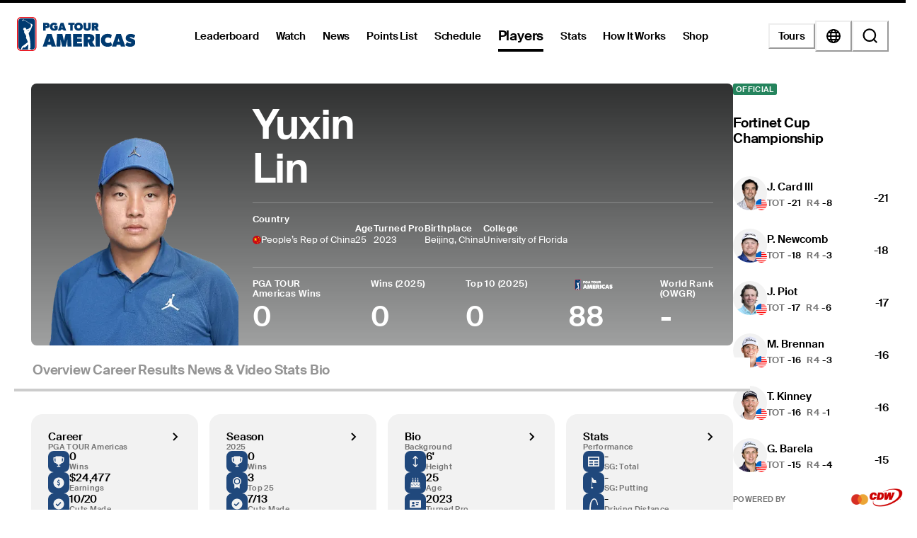

--- FILE ---
content_type: text/html; charset=utf-8
request_url: https://www.pgatour.com/americas/player/46837/yuxin-lin
body_size: 45281
content:
<!DOCTYPE html><html lang="en"><head><meta charSet="utf-8" data-next-head=""/><meta name="viewport" content="width=device-width, height=device-height, initial-scale=1, maximum-scale=1" data-next-head=""/><script id="gigya-lib" src="https://cdns.us1.gigya.com/js/gigya.js?apikey=3_IscKmAoYcuwP8zpTnatC3hXBUm8rPuI-Hg_cZJ-jL-M7LgqCkxmwe-ps1Qy7PoWd" type="text/javascript" async="">{sessionExpiration: -2}</script><title data-next-head="">Yuxin Lin PGA TOUR Americas Player Profile, Stats, Bio, Career</title><meta name="theme-color" content="#CE3535" data-next-head=""/><meta name="title" property="og:title" content="Yuxin Lin PGA TOUR Americas Player Profile, Stats, Bio, Career" data-next-head=""/><meta name="type" property="og:type" content="website" data-next-head=""/><meta name="description" property="og:description" content="The Official PGA TOUR Americas Profile of Yuxin Lin. PGA TOUR Stats, bio, video, photos, results, and career highlights" data-next-head=""/><meta name="parsely-title" content="Yuxin Lin PGA TOUR Americas Player Profile, Stats, Bio, Career" data-next-head=""/><meta name="parsely-author" content="PGA TOUR" data-next-head=""/><link rel="apple-touch-icon" sizes="180x180" href="/apple-touch-icon.png?v=5" data-next-head=""/><link rel="icon" type="image/png" sizes="32x32" href="/favicon-32x32.png?v=4" data-next-head=""/><link rel="icon" type="image/png" sizes="16x16" href="/favicon-16x16.png?v=4" data-next-head=""/><link rel="manifest" href="/site.webmanifest?v=4" data-next-head=""/><link rel="mask-icon" href="/safari-pinned-tab.svg" data-next-head=""/><link rel="shortcut icon" href="/favicon.ico?v=4" data-next-head=""/><meta name="msapplication-TileColor" content="#da532c" data-next-head=""/><link rel="canonical" href="https://www.pgatour.com/americas/player/46837/yuxin-lin" data-next-head=""/><meta name="version" content="2.13.0"/><link rel="preload" href="https://www.pgatour.com/fonts/SuisseIntl-Regular-WebS.woff2" as="font" type="font/woff2" crossorigin="anonymous"/><link rel="preload" href="https://www.pgatour.com/fonts/SuisseIntl-RegularItalic-WebS.woff2" as="font" type="font/woff2" crossorigin="anonymous"/><link rel="preload" href="https://www.pgatour.com/fonts/SuisseIntl-SemiBold-WebS.woff2" as="font" type="font/woff2" crossorigin="anonymous"/><link rel="preload" href="https://www.pgatour.com/fonts/SuisseIntl-SemiBoldItalic-WebS.woff2" as="font" type="font/woff2" crossorigin="anonymous"/><link rel="preload" href="https://www.pgatour.com/fonts/Tobias-Regular.woff2" as="font" type="font/woff2" crossorigin="anonymous"/><link rel="preload" href="https://www.pgatour.com/_next/static/css/667d9f7acb4d50a7.css" as="style"/><link rel="preload" href="https://www.pgatour.com/_next/static/css/24e89c9031794e14.css" as="style"/><link rel="preload" href="https://www.pgatour.com/_next/static/css/ef46db3751d8e999.css" as="style"/><link rel="preload" href="https://www.pgatour.com/_next/static/css/6ad7faa032236fe9.css" as="style"/><script id="consent-mode-defaults" data-nscript="beforeInteractive">
              (function() {
                window.dataLayer = window.dataLayer || [];
                window.gtag = window.gtag || function(){ window.dataLayer.push(arguments); };
                
                // Default everything to denied GA4 will send cookieless pings.
                const defaultConsent = {
                  'ad_storage': 'denied',
                  'analytics_storage': 'denied',
                  'functionality_storage': 'denied',
                  'personalization_storage': 'denied',
                  'security_storage': 'granted',
                  'ad_user_data': 'denied',
                  'ad_personalization': 'denied',
                  'wait_for_update': 500
                };

                window.gtag('consent', 'default', defaultConsent);

                window.dataLayer.push({
                  event: 'consent_default_set',
                  consentStatus: defaultConsent
                });
              })();
            </script><script id="one-trust-integration" type="text/javascript" data-nscript="beforeInteractive">
              function OptanonWrapper() {
                var groups = (window.OnetrustActiveGroups || '').split(',');
                var hasNecessary  = groups.indexOf('C0001') > -1; // Strictly Necessary
                var hasAnalytics  = groups.indexOf('C0002') > -1; // Performance
                var hasFunctional = groups.indexOf('C0003') > -1; // Functional
                var hasAds        = groups.indexOf('C0004') > -1; // Targeting

                var consent = {
                  analytics_storage:       hasAnalytics  ? 'granted' : 'denied',
                  ad_storage:              hasAds        ? 'granted' : 'denied',
                  ad_user_data:            hasAds        ? 'granted' : 'denied',
                  ad_personalization:      hasAds        ? 'granted' : 'denied',
                  functionality_storage:   hasFunctional ? 'granted' : 'denied',
                  personalization_storage: hasAds        ? 'granted' : 'denied',
                  security_storage:        hasNecessary  ? 'granted' : 'denied'
                };

                window.gtag('consent', 'update', consent);
              
                window.dataLayer.push({
                  event: 'oneTrustConsentUpdated',
                  oneTrustActiveGroups: groups.join(','),
                  consentStatus: consent
                });
              }

              if (window.OneTrust && typeof OneTrust.OnConsentChanged === 'function') {
                OneTrust.OnConsentChanged(OptanonWrapper);
              } else {
                window.addEventListener('OneTrustGroupsUpdated', OptanonWrapper);
              }
            </script><script id="googleTagManager" data-nscript="beforeInteractive">(function(w,d,s,l,i){w[l]=w[l]||[];w[l].push({'gtm.start':
          new Date().getTime(),event:'gtm.js'});var f=d.getElementsByTagName(s)[0],
          j=d.createElement(s),dl=l!='dataLayer'?'&l='+l:'';j.async=true;j.src=
          'https://www.googletagmanager.com/gtm.js?id='+i+dl;f.parentNode.insertBefore(j,f);
          })(window,document,'script','dataLayer', 'GTM-TC4BVF9V');</script><link rel="stylesheet" href="https://www.pgatour.com/_next/static/css/667d9f7acb4d50a7.css" data-n-g=""/><link rel="stylesheet" href="https://www.pgatour.com/_next/static/css/24e89c9031794e14.css" data-n-p=""/><link rel="stylesheet" href="https://www.pgatour.com/_next/static/css/ef46db3751d8e999.css" data-n-p=""/><link rel="stylesheet" href="https://www.pgatour.com/_next/static/css/6ad7faa032236fe9.css" data-n-p=""/><noscript data-n-css=""></noscript><script defer="" noModule="" src="https://www.pgatour.com/_next/static/chunks/polyfills-42372ed130431b0a.js"></script><script src="https://cdn.cookielaw.org/scripttemplates/otSDKStub.js" data-domain-script="7367fdb3-bb3b-4f33-916c-1bc845e41866" data-dlayer-name="dataLayer" charSet="UTF-8" type="text/javascript" defer="" data-nscript="beforeInteractive"></script><script src="https://web.prebidwrapper.com/pgatour-dOyvDOhyTp/default/prebid-load.js" defer="" data-nscript="beforeInteractive"></script><script src="https://www.pgatour.com/_next/static/chunks/webpack-e778b4228254931c.js" defer=""></script><script src="https://www.pgatour.com/_next/static/chunks/framework-706c362ff5ff6410.js" defer=""></script><script src="https://www.pgatour.com/_next/static/chunks/main-4e3bb2e3928c07a8.js" defer=""></script><script src="https://www.pgatour.com/_next/static/chunks/pages/_app-eb2d025f744fe5d0.js" defer=""></script><script src="https://www.pgatour.com/_next/static/chunks/7e42aecb-94f8c450c54b9556.js" defer=""></script><script src="https://www.pgatour.com/_next/static/chunks/2752-b98a25b1d2034454.js" defer=""></script><script src="https://www.pgatour.com/_next/static/chunks/4745-f3d7f94e7eda5c28.js" defer=""></script><script src="https://www.pgatour.com/_next/static/chunks/4587-67dcb6d03740a313.js" defer=""></script><script src="https://www.pgatour.com/_next/static/chunks/4695-b3f23f73cec2d2a9.js" defer=""></script><script src="https://www.pgatour.com/_next/static/chunks/1370-ac9be1c3426c9309.js" defer=""></script><script src="https://www.pgatour.com/_next/static/chunks/83-211c621129bc1ea8.js" defer=""></script><script src="https://www.pgatour.com/_next/static/chunks/4363-bd62b1d70e153e53.js" defer=""></script><script src="https://www.pgatour.com/_next/static/chunks/1564-790859ecbc079b2f.js" defer=""></script><script src="https://www.pgatour.com/_next/static/chunks/5300-da8d0853fee53214.js" defer=""></script><script src="https://www.pgatour.com/_next/static/chunks/162-3ecfa0c2adea4e3f.js" defer=""></script><script src="https://www.pgatour.com/_next/static/chunks/7270-0bb4fa44a3adff39.js" defer=""></script><script src="https://www.pgatour.com/_next/static/chunks/5600-a18167b2f4fdfc7a.js" defer=""></script><script src="https://www.pgatour.com/_next/static/chunks/5252-846effb58e1cef1a.js" defer=""></script><script src="https://www.pgatour.com/_next/static/chunks/134-813278305aacee26.js" defer=""></script><script src="https://www.pgatour.com/_next/static/chunks/2016-26587db9a34252a1.js" defer=""></script><script src="https://www.pgatour.com/_next/static/chunks/3404-bcbeff588e17517a.js" defer=""></script><script src="https://www.pgatour.com/_next/static/chunks/234-521170435e1039d6.js" defer=""></script><script src="https://www.pgatour.com/_next/static/chunks/2315-964a72f140cb0399.js" defer=""></script><script src="https://www.pgatour.com/_next/static/chunks/pages/%5Btour%5D/player/%5Bid%5D/%5B%5B...path%5D%5D-b9b38baf80f83e16.js" defer=""></script><script src="https://www.pgatour.com/_next/static/pgatour-prod-2.13.0/_buildManifest.js" defer=""></script><script src="https://www.pgatour.com/_next/static/pgatour-prod-2.13.0/_ssgManifest.js" defer=""></script></head><body><link rel="preload" as="image" href="https://res.cloudinary.com/pgatour-prod/flags/USA.svg"/><link rel="preload" as="image" href="https://res.cloudinary.com/pgatour-prod/flags/CAN.svg"/><link rel="preload" as="image" href="https://res.cloudinary.com/pgatour-prod/flags/AUS.svg"/><link rel="preload" as="image" href="https://pga-tour-res.cloudinary.com/image/upload/c_fill,g_face:center,q_auto,f_auto,dpr_2.0,h_220,w_200,d_stub:default_avatar_light.webp/headshots_46837" fetchPriority="high"/><link rel="preload" as="image" href="https://res.cloudinary.com/pgatour-prod/flags/CHN.svg"/><link rel="preload" as="image" href="https://res.cloudinary.com/pgatour-prod/pgatour/icons/player-profile/wins.svg"/><link rel="preload" as="image" href="https://res.cloudinary.com/pgatour-prod/pgatour/icons/player-profile/money.svg"/><link rel="preload" as="image" href="https://res.cloudinary.com/pgatour-prod/pgatour/icons/player-profile/cuts.svg"/><link rel="preload" as="image" href="https://res.cloudinary.com/pgatour-prod/pgatour/icons/player-profile/top25.svg"/><link rel="preload" as="image" href="https://res.cloudinary.com/pgatour-prod/pgatour/icons/player-profile/height.svg"/><link rel="preload" as="image" href="https://res.cloudinary.com/pgatour-prod/pgatour/icons/player-profile/birthday.svg"/><link rel="preload" as="image" href="https://res.cloudinary.com/pgatour-prod/pgatour/icons/player-profile/tour-card.svg"/><link rel="preload" as="image" href="https://res.cloudinary.com/pgatour-prod/pgatour/icons/player-profile/scorecard.svg"/><link rel="preload" as="image" href="https://res.cloudinary.com/pgatour-prod/pgatour/icons/player-profile/flag.svg"/><link rel="preload" as="image" href="https://res.cloudinary.com/pgatour-prod/pgatour/icons/player-profile/drive.svg"/><link rel="preload" as="image" href="https://res.cloudinary.com/pgatour-prod/temp/standings/Americas_Light_PL"/><link rel="preload" as="image" href="https://cf-images.us-east-1.prod.boltdns.net/v1/static/6082840763001/c0a811f2-af9f-46f5-bb20-06df16b24069/443b3757-8ba3-4ea5-b320-32b3c6d90be4/1920x1080/match/image.jpg"/><link rel="preload" as="image" href="https://cf-images.us-east-1.prod.boltdns.net/v1/static/6082840763001/b403148f-1b08-4397-a40d-0de407e5fe87/19cdead1-1f7b-47b5-8262-2b3dcec7a068/1920x1080/match/image.jpg"/><link rel="preload" as="image" href="https://cf-images.us-east-1.prod.boltdns.net/v1/static/6082840763001/57fb02eb-8f89-4232-8dd1-98fa34ddd8fe/3bc3a03f-06bb-4848-a27e-d14b4bf89cd6/1920x1080/match/image.jpg"/><link rel="preload" as="image" href="https://cf-images.us-east-1.prod.boltdns.net/v1/static/6082840763001/8821c9a6-a10e-456d-af94-0718bc892bcc/0039aea1-deb1-4615-b424-f2c0bd507154/1920x1080/match/image.jpg"/><div id="__next"><style data-emotion="css-global qmes3n">:host,:root,[data-theme]{--chakra-ring-inset:var(--chakra-empty,/*!*/ /*!*/);--chakra-ring-offset-width:0px;--chakra-ring-offset-color:#fff;--chakra-ring-color:rgba(66, 153, 225, 0.6);--chakra-ring-offset-shadow:0 0 #0000;--chakra-ring-shadow:0 0 #0000;--chakra-space-x-reverse:0;--chakra-space-y-reverse:0;--chakra-colors-transparent:rgba(0, 0, 0, 0);--chakra-colors-current:currentColor;--chakra-colors-black:#000000;--chakra-colors-white:#FFFFFF;--chakra-colors-whiteAlpha-50:rgba(255, 255, 255, 0.04);--chakra-colors-whiteAlpha-100:rgba(255, 255, 255, 0.06);--chakra-colors-whiteAlpha-200:rgba(255, 255, 255, 0.08);--chakra-colors-whiteAlpha-300:rgba(255, 255, 255, 0.16);--chakra-colors-whiteAlpha-400:rgba(255, 255, 255, 0.24);--chakra-colors-whiteAlpha-500:rgba(255, 255, 255, 0.36);--chakra-colors-whiteAlpha-600:rgba(255, 255, 255, 0.48);--chakra-colors-whiteAlpha-700:rgba(255, 255, 255, 0.64);--chakra-colors-whiteAlpha-800:rgba(255, 255, 255, 0.80);--chakra-colors-whiteAlpha-900:rgba(255, 255, 255, 0.92);--chakra-colors-blackAlpha-50:rgba(0, 0, 0, 0.04);--chakra-colors-blackAlpha-100:rgba(0, 0, 0, 0.06);--chakra-colors-blackAlpha-200:rgba(0, 0, 0, 0.08);--chakra-colors-blackAlpha-300:rgba(0, 0, 0, 0.16);--chakra-colors-blackAlpha-400:rgba(0, 0, 0, 0.24);--chakra-colors-blackAlpha-500:rgba(0, 0, 0, 0.36);--chakra-colors-blackAlpha-600:rgba(0, 0, 0, 0.48);--chakra-colors-blackAlpha-700:rgba(0, 0, 0, 0.64);--chakra-colors-blackAlpha-800:rgba(0, 0, 0, 0.80);--chakra-colors-blackAlpha-900:rgba(0, 0, 0, 0.92);--chakra-colors-gray-50:#F7FAFC;--chakra-colors-gray-100:#EDF2F7;--chakra-colors-gray-200:#E2E8F0;--chakra-colors-gray-300:#CBD5E0;--chakra-colors-gray-400:#A0AEC0;--chakra-colors-gray-500:#718096;--chakra-colors-gray-600:#4A5568;--chakra-colors-gray-700:#2D3748;--chakra-colors-gray-800:#1A202C;--chakra-colors-gray-900:#171923;--chakra-colors-red:#D9000A;--chakra-colors-orange-50:#FFFAF0;--chakra-colors-orange-100:#FEEBC8;--chakra-colors-orange-200:#FBD38D;--chakra-colors-orange-300:#F6AD55;--chakra-colors-orange-400:#ED8936;--chakra-colors-orange-500:#DD6B20;--chakra-colors-orange-600:#C05621;--chakra-colors-orange-700:#9C4221;--chakra-colors-orange-800:#7B341E;--chakra-colors-orange-900:#652B19;--chakra-colors-yellow:#F5A81C;--chakra-colors-green:#63bf9b;--chakra-colors-teal-50:#E6FFFA;--chakra-colors-teal-100:#B2F5EA;--chakra-colors-teal-200:#81E6D9;--chakra-colors-teal-300:#4FD1C5;--chakra-colors-teal-400:#38B2AC;--chakra-colors-teal-500:#319795;--chakra-colors-teal-600:#2C7A7B;--chakra-colors-teal-700:#285E61;--chakra-colors-teal-800:#234E52;--chakra-colors-teal-900:#1D4044;--chakra-colors-blue:#00339B;--chakra-colors-cyan-50:#EDFDFD;--chakra-colors-cyan-100:#C4F1F9;--chakra-colors-cyan-200:#9DECF9;--chakra-colors-cyan-300:#76E4F7;--chakra-colors-cyan-400:#0BC5EA;--chakra-colors-cyan-500:#00B5D8;--chakra-colors-cyan-600:#00A3C4;--chakra-colors-cyan-700:#0987A0;--chakra-colors-cyan-800:#086F83;--chakra-colors-cyan-900:#065666;--chakra-colors-purple-50:#FAF5FF;--chakra-colors-purple-100:#E9D8FD;--chakra-colors-purple-200:#D6BCFA;--chakra-colors-purple-300:#B794F4;--chakra-colors-purple-400:#9F7AEA;--chakra-colors-purple-500:#805AD5;--chakra-colors-purple-600:#6B46C1;--chakra-colors-purple-700:#553C9A;--chakra-colors-purple-800:#44337A;--chakra-colors-purple-900:#322659;--chakra-colors-pink-50:#FFF5F7;--chakra-colors-pink-100:#FED7E2;--chakra-colors-pink-200:#FBB6CE;--chakra-colors-pink-300:#F687B3;--chakra-colors-pink-400:#ED64A6;--chakra-colors-pink-500:#D53F8C;--chakra-colors-pink-600:#B83280;--chakra-colors-pink-700:#97266D;--chakra-colors-pink-800:#702459;--chakra-colors-pink-900:#521B41;--chakra-colors-linkedin-50:#E8F4F9;--chakra-colors-linkedin-100:#CFEDFB;--chakra-colors-linkedin-200:#9BDAF3;--chakra-colors-linkedin-300:#68C7EC;--chakra-colors-linkedin-400:#34B3E4;--chakra-colors-linkedin-500:#00A0DC;--chakra-colors-linkedin-600:#008CC9;--chakra-colors-linkedin-700:#0077B5;--chakra-colors-linkedin-800:#005E93;--chakra-colors-linkedin-900:#004471;--chakra-colors-facebook-50:#E8F4F9;--chakra-colors-facebook-100:#D9DEE9;--chakra-colors-facebook-200:#B7C2DA;--chakra-colors-facebook-300:#6482C0;--chakra-colors-facebook-400:#4267B2;--chakra-colors-facebook-500:#385898;--chakra-colors-facebook-600:#314E89;--chakra-colors-facebook-700:#29487D;--chakra-colors-facebook-800:#223B67;--chakra-colors-facebook-900:#1E355B;--chakra-colors-messenger-50:#D0E6FF;--chakra-colors-messenger-100:#B9DAFF;--chakra-colors-messenger-200:#A2CDFF;--chakra-colors-messenger-300:#7AB8FF;--chakra-colors-messenger-400:#2E90FF;--chakra-colors-messenger-500:#0078FF;--chakra-colors-messenger-600:#0063D1;--chakra-colors-messenger-700:#0052AC;--chakra-colors-messenger-800:#003C7E;--chakra-colors-messenger-900:#002C5C;--chakra-colors-whatsapp-50:#dffeec;--chakra-colors-whatsapp-100:#b9f5d0;--chakra-colors-whatsapp-200:#90edb3;--chakra-colors-whatsapp-300:#65e495;--chakra-colors-whatsapp-400:#3cdd78;--chakra-colors-whatsapp-500:#22c35e;--chakra-colors-whatsapp-600:#179848;--chakra-colors-whatsapp-700:#0c6c33;--chakra-colors-whatsapp-800:#01421c;--chakra-colors-whatsapp-900:#001803;--chakra-colors-twitter-50:#E5F4FD;--chakra-colors-twitter-100:#C8E9FB;--chakra-colors-twitter-200:#A8DCFA;--chakra-colors-twitter-300:#83CDF7;--chakra-colors-twitter-400:#57BBF5;--chakra-colors-twitter-500:#1DA1F2;--chakra-colors-twitter-600:#1A94DA;--chakra-colors-twitter-700:#1681BF;--chakra-colors-twitter-800:#136B9E;--chakra-colors-twitter-900:#0D4D71;--chakra-colors-telegram-50:#E3F2F9;--chakra-colors-telegram-100:#C5E4F3;--chakra-colors-telegram-200:#A2D4EC;--chakra-colors-telegram-300:#7AC1E4;--chakra-colors-telegram-400:#47A9DA;--chakra-colors-telegram-500:#0088CC;--chakra-colors-telegram-600:#007AB8;--chakra-colors-telegram-700:#006BA1;--chakra-colors-telegram-800:#005885;--chakra-colors-telegram-900:#003F5E;--chakra-colors-black_grey:#2B2B2B;--chakra-colors-slate:#393939;--chakra-colors-dark_grey:#757575;--chakra-colors-light_grey:#949494;--chakra-colors-off_white:#F2F2F2;--chakra-colors-dark_blue:#004C95;--chakra-colors-ryder_gold:#F5A81C;--chakra-colors-gold:#F9CD7E;--chakra-colors-light_yellow:#FAD38D;--chakra-colors-hotstreak_yellow:#FFD232;--chakra-colors-hotstreak_orange:#FF8A00;--chakra-colors-light_red:#f3b2b5;--chakra-colors-rain:#004c95;--chakra-colors-sky:#a1d9ff;--chakra-colors-fairway:#25845d;--chakra-colors-rough:#8BA656;--chakra-colors-sun:#FAE100;--chakra-colors-flag:#FF8B04;--chakra-colors-mulligan:#FF4F04;--chakra-colors-live:#ED0000;--chakra-colors-sand:#F5EFEB;--chakra-colors-bunker:#F2D6BD;--chakra-colors-water:#0084FF;--chakra-colors-stone:#D6D4D2;--chakra-colors-field:#7D7000;--chakra-colors-leaves:#BBA900;--chakra-colors-dblBogey:#D000AF;--chakra-colors-grey_96:#f6f6f6;--chakra-colors-grey_79:#c9c9c9;--chakra-colors-grey_78:#c7c7c7;--chakra-colors-deep_black:#0f1519;--chakra-colors-hyperLinks_visited:#551A8B;--chakra-colors-sun_highlight:#fdf5a6;--chakra-colors-sky_highlight:#def2ff;--chakra-colors-mulligan_highlight:#ffc1a7;--chakra-colors-grey_highlight:#e6e6e6;--chakra-colors-black_5_highlight:#f2f2f2;--chakra-colors-white_75:rgba(255, 255, 255, 0.75);--chakra-colors-white_50:rgba(255, 255, 255, 0.5);--chakra-colors-white_25:rgba(255, 255, 255, 0.25);--chakra-colors-white_20:rgba(255, 255, 255, 0.20);--chakra-colors-white_10:rgba(255, 255, 255, 0.10);--chakra-colors-white_5:rgba(255, 255, 255, 0.05);--chakra-colors-black_80:rgba(0, 0, 0, 0.80);--chakra-colors-black_75:rgba(0, 0, 0, 0.75);--chakra-colors-black_50:rgba(0, 0, 0, 0.5);--chakra-colors-black_45:rgba(0, 0, 0, 0.45);--chakra-colors-black_25:rgba(0, 0, 0, 0.25);--chakra-colors-black_20:rgba(0, 0, 0, 0.20);--chakra-colors-black_15:rgba(0, 0, 0, 0.15);--chakra-colors-black_10:rgba(0, 0, 0, 0.10);--chakra-colors-black_5:rgba(0, 0, 0, 0.05);--chakra-colors-pcup_black_90:#19191A;--chakra-colors-pcup_black_80:#313235;--chakra-colors-pcup_black_70:#63656A;--chakra-colors-pcup_black_50:#97979B;--chakra-colors-pcup_black_40:#B0AFB1;--chakra-colors-pcup_black_30:#C7C7C7;--chakra-colors-pcup_black_15:#E3E3E3;--chakra-colors-pga_tour:#20487C;--chakra-colors-korn_ferry_tour:#00634F;--chakra-colors-champions_tour:#97999B;--chakra-colors-latino_america_tour:#CE3535;--chakra-colors-canada_tour:#CE3535;--chakra-colors-university_gold:#D4AF37;--chakra-borders-none:0;--chakra-borders-1px:1px solid;--chakra-borders-2px:2px solid;--chakra-borders-4px:4px solid;--chakra-borders-8px:8px solid;--chakra-fonts-heading:Suisse Intl;--chakra-fonts-body:Suisse Intl;--chakra-fonts-mono:SFMono-Regular,Menlo,Monaco,Consolas,"Liberation Mono","Courier New",monospace;--chakra-fontSizes-3xs:0.45rem;--chakra-fontSizes-2xs:0.625rem;--chakra-fontSizes-xs:0.75rem;--chakra-fontSizes-sm:0.875rem;--chakra-fontSizes-md:1rem;--chakra-fontSizes-lg:1.125rem;--chakra-fontSizes-xl:1.25rem;--chakra-fontSizes-2xl:1.5rem;--chakra-fontSizes-3xl:1.875rem;--chakra-fontSizes-4xl:2.25rem;--chakra-fontSizes-5xl:3rem;--chakra-fontSizes-6xl:3.75rem;--chakra-fontSizes-7xl:4.5rem;--chakra-fontSizes-8xl:6rem;--chakra-fontSizes-9xl:8rem;--chakra-fontWeights-hairline:100;--chakra-fontWeights-thin:200;--chakra-fontWeights-light:300;--chakra-fontWeights-normal:400;--chakra-fontWeights-medium:500;--chakra-fontWeights-semibold:600;--chakra-fontWeights-bold:700;--chakra-fontWeights-extrabold:800;--chakra-fontWeights-black:900;--chakra-letterSpacings-tighter:-0.05em;--chakra-letterSpacings-tight:-0.025em;--chakra-letterSpacings-normal:0;--chakra-letterSpacings-wide:0.025em;--chakra-letterSpacings-wider:0.05em;--chakra-letterSpacings-widest:0.1em;--chakra-lineHeights-3:.75rem;--chakra-lineHeights-4:1rem;--chakra-lineHeights-5:1.25rem;--chakra-lineHeights-6:1.5rem;--chakra-lineHeights-7:1.75rem;--chakra-lineHeights-8:2rem;--chakra-lineHeights-9:2.25rem;--chakra-lineHeights-10:2.5rem;--chakra-lineHeights-normal:normal;--chakra-lineHeights-none:1;--chakra-lineHeights-shorter:1.25;--chakra-lineHeights-short:1.375;--chakra-lineHeights-base:1.5;--chakra-lineHeights-tall:1.625;--chakra-lineHeights-taller:2;--chakra-radii-4:0.4rem;--chakra-radii-8:0.8rem;--chakra-radii-24:2.4rem;--chakra-radii-none:0;--chakra-radii-sm:0.125rem;--chakra-radii-base:0.25rem;--chakra-radii-md:0.375rem;--chakra-radii-lg:0.5rem;--chakra-radii-xl:0.75rem;--chakra-radii-2xl:1rem;--chakra-radii-3xl:1.5rem;--chakra-radii-full:9999px;--chakra-radii-round:50%;--chakra-space-1:0.25rem;--chakra-space-2:0.5rem;--chakra-space-3:0.75rem;--chakra-space-4:0.4rem;--chakra-space-5:1.25rem;--chakra-space-6:1.5rem;--chakra-space-7:1.75rem;--chakra-space-8:0.8rem;--chakra-space-9:2.25rem;--chakra-space-10:2.5rem;--chakra-space-12:1.2rem;--chakra-space-14:3.5rem;--chakra-space-16:1.6rem;--chakra-space-20:2.0rem;--chakra-space-24:2.4rem;--chakra-space-28:7rem;--chakra-space-32:3.2rem;--chakra-space-36:3.6rem;--chakra-space-40:4.0rem;--chakra-space-44:4.4rem;--chakra-space-48:4.8rem;--chakra-space-52:13rem;--chakra-space-56:5.6rem;--chakra-space-60:15rem;--chakra-space-64:6.4rem;--chakra-space-72:18rem;--chakra-space-80:20rem;--chakra-space-88:8.8rem;--chakra-space-96:24rem;--chakra-space-px:1px;--chakra-space-0-5:0.125rem;--chakra-space-1-5:0.375rem;--chakra-space-2-5:0.625rem;--chakra-space-3-5:0.875rem;--chakra-space-columns_large:1.2rem;--chakra-space-columns_medium:1.2rem;--chakra-space-columns_small:0.4rem;--chakra-space-grid_width_large:103.2rem;--chakra-space-grid_width_large_sidebar:133.2rem;--chakra-space-grid_width_medium:70.4rem;--chakra-space-grid_width_small:33.5rem;--chakra-space-gutters_large:2.4rem;--chakra-space-gutters_medium:2.4rem;--chakra-space-gutters_small:2rem;--chakra-space-columns_sidebar:0.4rem;--chakra-space-gutters_sidebar:2.4rem;--chakra-space-max_column_width_large:6.4rem;--chakra-space-max_column_width_sidebar:4rem;--chakra-space-grid_with_sidebar_gap:6.4rem;--chakra-space-header_height_desktop:9.4rem;--chakra-space-header_height_mobile:5.9rem;--chakra-shadows-xs:0 0 0 1px rgba(0, 0, 0, 0.05);--chakra-shadows-sm:0 1px 2px 0 rgba(0, 0, 0, 0.05);--chakra-shadows-base:0 1px 3px 0 rgba(0, 0, 0, 0.1),0 1px 2px 0 rgba(0, 0, 0, 0.06);--chakra-shadows-md:0 4px 6px -1px rgba(0, 0, 0, 0.1),0 2px 4px -1px rgba(0, 0, 0, 0.06);--chakra-shadows-lg:0 10px 15px -3px rgba(0, 0, 0, 0.1),0 4px 6px -2px rgba(0, 0, 0, 0.05);--chakra-shadows-xl:0 20px 25px -5px rgba(0, 0, 0, 0.1),0 10px 10px -5px rgba(0, 0, 0, 0.04);--chakra-shadows-2xl:0 25px 50px -12px rgba(0, 0, 0, 0.25);--chakra-shadows-outline:0 0 0 3px rgba(66, 153, 225, 0.6);--chakra-shadows-inner:inset 0 2px 4px 0 rgba(0,0,0,0.06);--chakra-shadows-none:none;--chakra-shadows-dark-lg:rgba(0, 0, 0, 0.1) 0px 0px 0px 1px,rgba(0, 0, 0, 0.2) 0px 5px 10px,rgba(0, 0, 0, 0.4) 0px 15px 40px;--chakra-sizes-1:0.25rem;--chakra-sizes-2:0.5rem;--chakra-sizes-3:0.75rem;--chakra-sizes-4:0.4rem;--chakra-sizes-5:1.25rem;--chakra-sizes-6:1.5rem;--chakra-sizes-7:1.75rem;--chakra-sizes-8:0.8rem;--chakra-sizes-9:2.25rem;--chakra-sizes-10:2.5rem;--chakra-sizes-12:1.2rem;--chakra-sizes-14:3.5rem;--chakra-sizes-16:1.6rem;--chakra-sizes-20:2.0rem;--chakra-sizes-24:2.4rem;--chakra-sizes-28:7rem;--chakra-sizes-32:3.2rem;--chakra-sizes-36:3.6rem;--chakra-sizes-40:4.0rem;--chakra-sizes-44:4.4rem;--chakra-sizes-48:4.8rem;--chakra-sizes-52:13rem;--chakra-sizes-56:5.6rem;--chakra-sizes-60:15rem;--chakra-sizes-64:6.4rem;--chakra-sizes-72:18rem;--chakra-sizes-80:20rem;--chakra-sizes-88:8.8rem;--chakra-sizes-96:24rem;--chakra-sizes-px:1px;--chakra-sizes-0-5:0.125rem;--chakra-sizes-1-5:0.375rem;--chakra-sizes-2-5:0.625rem;--chakra-sizes-3-5:0.875rem;--chakra-sizes-max:max-content;--chakra-sizes-min:min-content;--chakra-sizes-full:100%;--chakra-sizes-3xs:14rem;--chakra-sizes-2xs:16rem;--chakra-sizes-xs:20rem;--chakra-sizes-sm:24rem;--chakra-sizes-md:28rem;--chakra-sizes-lg:32rem;--chakra-sizes-xl:36rem;--chakra-sizes-2xl:42rem;--chakra-sizes-3xl:48rem;--chakra-sizes-4xl:56rem;--chakra-sizes-5xl:64rem;--chakra-sizes-6xl:72rem;--chakra-sizes-7xl:80rem;--chakra-sizes-8xl:90rem;--chakra-sizes-prose:60ch;--chakra-sizes-container-sm:640px;--chakra-sizes-container-md:768px;--chakra-sizes-container-lg:1024px;--chakra-sizes-container-xl:1280px;--chakra-sizes-columns_large:1.2rem;--chakra-sizes-columns_medium:1.2rem;--chakra-sizes-columns_small:0.4rem;--chakra-sizes-grid_width_large:103.2rem;--chakra-sizes-grid_width_large_sidebar:133.2rem;--chakra-sizes-grid_width_medium:70.4rem;--chakra-sizes-grid_width_small:33.5rem;--chakra-sizes-gutters_large:2.4rem;--chakra-sizes-gutters_medium:2.4rem;--chakra-sizes-gutters_small:2rem;--chakra-sizes-columns_sidebar:0.4rem;--chakra-sizes-gutters_sidebar:2.4rem;--chakra-sizes-max_column_width_large:6.4rem;--chakra-sizes-max_column_width_sidebar:4rem;--chakra-sizes-grid_with_sidebar_gap:6.4rem;--chakra-sizes-header_height_desktop:9.4rem;--chakra-sizes-header_height_mobile:5.9rem;--chakra-zIndices-hide:-1;--chakra-zIndices-auto:auto;--chakra-zIndices-base:0;--chakra-zIndices-docked:10;--chakra-zIndices-dropdown:1000;--chakra-zIndices-sticky:1100;--chakra-zIndices-banner:1200;--chakra-zIndices-overlay:1300;--chakra-zIndices-modal:1400;--chakra-zIndices-popover:1500;--chakra-zIndices-skipLink:1600;--chakra-zIndices-toast:1700;--chakra-zIndices-tooltip:1800;--chakra-transition-property-common:background-color,border-color,color,fill,stroke,opacity,box-shadow,transform;--chakra-transition-property-colors:background-color,border-color,color,fill,stroke;--chakra-transition-property-dimensions:width,height;--chakra-transition-property-position:left,right,top,bottom;--chakra-transition-property-background:background-color,background-image,background-position;--chakra-transition-easing-ease-in:cubic-bezier(0.4, 0, 1, 1);--chakra-transition-easing-ease-out:cubic-bezier(0, 0, 0.2, 1);--chakra-transition-easing-ease-in-out:cubic-bezier(0.4, 0, 0.2, 1);--chakra-transition-easing-pga-ease-in-out:cubic-bezier( .45 , .01 , .58 , .99 );--chakra-transition-easing-pga-linear:cubic-bezier( 0, 0, 1, 1 );--chakra-transition-duration-ultra-fast:50ms;--chakra-transition-duration-faster:100ms;--chakra-transition-duration-fast:150ms;--chakra-transition-duration-normal:200ms;--chakra-transition-duration-slow:300ms;--chakra-transition-duration-slower:400ms;--chakra-transition-duration-ultra-slow:500ms;--chakra-transition-duration-duration-fast:100;--chakra-transition-duration-duration-base:300;--chakra-transition-duration-duration-med:600;--chakra-transition-duration-duration-long:1000;--chakra-transition-duration-duration-xlong:2000;--chakra-transition-duration-duration-xxlong:4000;--chakra-transition-duration-duration-xxxlong:6000;--chakra-blur-none:0;--chakra-blur-sm:4px;--chakra-blur-base:8px;--chakra-blur-md:12px;--chakra-blur-lg:16px;--chakra-blur-xl:24px;--chakra-blur-2xl:40px;--chakra-blur-3xl:64px;--chakra-breakpoints-base:0em;--chakra-breakpoints-sm:768px;--chakra-breakpoints-md:1024px;--chakra-breakpoints-lg:1452px;--chakra-breakpoints-xl:1600px;--chakra-breakpoints-2xl:1600px;}.chakra-ui-light :host:not([data-theme]),.chakra-ui-light :root:not([data-theme]),.chakra-ui-light [data-theme]:not([data-theme]),[data-theme=light] :host:not([data-theme]),[data-theme=light] :root:not([data-theme]),[data-theme=light] [data-theme]:not([data-theme]),:host[data-theme=light],:root[data-theme=light],[data-theme][data-theme=light]{--chakra-colors-chakra-body-text:var(--chakra-colors-gray-800);--chakra-colors-chakra-body-bg:var(--chakra-colors-white);--chakra-colors-chakra-border-color:var(--chakra-colors-gray-200);--chakra-colors-chakra-subtle-bg:var(--chakra-colors-gray-100);--chakra-colors-chakra-placeholder-color:var(--chakra-colors-gray-500);}.chakra-ui-dark :host:not([data-theme]),.chakra-ui-dark :root:not([data-theme]),.chakra-ui-dark [data-theme]:not([data-theme]),[data-theme=dark] :host:not([data-theme]),[data-theme=dark] :root:not([data-theme]),[data-theme=dark] [data-theme]:not([data-theme]),:host[data-theme=dark],:root[data-theme=dark],[data-theme][data-theme=dark]{--chakra-colors-chakra-body-text:var(--chakra-colors-whiteAlpha-900);--chakra-colors-chakra-body-bg:var(--chakra-colors-gray-800);--chakra-colors-chakra-border-color:var(--chakra-colors-whiteAlpha-300);--chakra-colors-chakra-subtle-bg:var(--chakra-colors-gray-700);--chakra-colors-chakra-placeholder-color:var(--chakra-colors-whiteAlpha-400);}</style><style data-emotion="css-global fubdgu">html{line-height:1.5;-webkit-text-size-adjust:100%;font-family:system-ui,sans-serif;-webkit-font-smoothing:antialiased;text-rendering:optimizeLegibility;-moz-osx-font-smoothing:grayscale;touch-action:manipulation;}body{position:relative;min-height:100%;margin:0;font-feature-settings:"kern";}:where(*, *::before, *::after){border-width:0;border-style:solid;box-sizing:border-box;word-wrap:break-word;}main{display:block;}hr{border-top-width:1px;box-sizing:content-box;height:0;overflow:visible;}:where(pre, code, kbd,samp){font-family:SFMono-Regular,Menlo,Monaco,Consolas,monospace;font-size:1em;}a{background-color:transparent;color:inherit;-webkit-text-decoration:inherit;text-decoration:inherit;}abbr[title]{border-bottom:none;-webkit-text-decoration:underline;text-decoration:underline;-webkit-text-decoration:underline dotted;-webkit-text-decoration:underline dotted;text-decoration:underline dotted;}:where(b, strong){font-weight:bold;}small{font-size:80%;}:where(sub,sup){font-size:75%;line-height:0;position:relative;vertical-align:baseline;}sub{bottom:-0.25em;}sup{top:-0.5em;}img{border-style:none;}:where(button, input, optgroup, select, textarea){font-family:inherit;font-size:100%;line-height:1.15;margin:0;}:where(button, input){overflow:visible;}:where(button, select){text-transform:none;}:where(
          button::-moz-focus-inner,
          [type="button"]::-moz-focus-inner,
          [type="reset"]::-moz-focus-inner,
          [type="submit"]::-moz-focus-inner
        ){border-style:none;padding:0;}fieldset{padding:0.35em 0.75em 0.625em;}legend{box-sizing:border-box;color:inherit;display:table;max-width:100%;padding:0;white-space:normal;}progress{vertical-align:baseline;}textarea{overflow:auto;}:where([type="checkbox"], [type="radio"]){box-sizing:border-box;padding:0;}input[type="number"]::-webkit-inner-spin-button,input[type="number"]::-webkit-outer-spin-button{-webkit-appearance:none!important;}input[type="number"]{-moz-appearance:textfield;}input[type="search"]{-webkit-appearance:textfield;outline-offset:-2px;}input[type="search"]::-webkit-search-decoration{-webkit-appearance:none!important;}::-webkit-file-upload-button{-webkit-appearance:button;font:inherit;}details{display:block;}summary{display:-webkit-box;display:-webkit-list-item;display:-ms-list-itembox;display:list-item;}template{display:none;}[hidden]{display:none!important;}:where(
          blockquote,
          dl,
          dd,
          h1,
          h2,
          h3,
          h4,
          h5,
          h6,
          hr,
          figure,
          p,
          pre
        ){margin:0;}button{background:transparent;padding:0;}fieldset{margin:0;padding:0;}:where(ol, ul){margin:0;padding:0;}textarea{resize:vertical;}:where(button, [role="button"]){cursor:pointer;}button::-moz-focus-inner{border:0!important;}table{border-collapse:collapse;}:where(h1, h2, h3, h4, h5, h6){font-size:inherit;font-weight:inherit;}:where(button, input, optgroup, select, textarea){padding:0;line-height:inherit;color:inherit;}:where(img, svg, video, canvas, audio, iframe, embed, object){display:block;}:where(img, video){max-width:100%;height:auto;}[data-js-focus-visible] :focus:not([data-focus-visible-added]):not(
          [data-focus-visible-disabled]
        ){outline:none;box-shadow:none;}select::-ms-expand{display:none;}:root,:host{--chakra-vh:100vh;}@supports (height: -webkit-fill-available){:root,:host{--chakra-vh:-webkit-fill-available;}}@supports (height: -moz-fill-available){:root,:host{--chakra-vh:-moz-fill-available;}}@supports (height: 100dvh){:root,:host{--chakra-vh:100dvh;}}</style><style data-emotion="css-global pcjbj9">body{font-family:var(--chakra-fonts-body);color:var(--chakra-colors-chakra-body-text);background:var(--chakra-colors-chakra-body-bg);transition-property:background-color;transition-duration:var(--chakra-transition-duration-normal);line-height:var(--chakra-lineHeights-base);font-size:1.6rem;}*::-webkit-input-placeholder{color:var(--chakra-colors-chakra-placeholder-color);}*::-moz-placeholder{color:var(--chakra-colors-chakra-placeholder-color);}*:-ms-input-placeholder{color:var(--chakra-colors-chakra-placeholder-color);}*::placeholder{color:var(--chakra-colors-chakra-placeholder-color);}*,*::before,::after{border-color:var(--chakra-colors-chakra-border-color);}:root{--scatter-tooltip-background-color:rgba(0, 0, 0, 0.75);--scatter-tooltip-player-text-color:#FFFFFF;--scatter-tooltip-round-text-color:#757575;--hole-score-status-eagle:#FAE100;--hole-score-status-birdie:#FF8B04;--hole-score-status-par:#0084FF;--hole-score-status-bogey:#004c95;--hole-score-status-double-bogey:#D000AF;--hole-score-status-default:#949494;}html{font-size:62.5%;}.simplebar-scrollbar::before{background-color:var(--chakra-colors-black);border-radius:var(--chakra-radii-full);opacity:1!important;top:0px;bottom:0px;left:0px;right:0px;}.dark-theme .simplebar-scrollbar::before{background-color:var(--chakra-colors-off_white);}.simplebar-track{background-color:var(--chakra-colors-black_10);border-radius:var(--chakra-radii-full);}.dark-theme .simplebar-track{background-color:var(--chakra-colors-dark_grey);}.simplebar-track.simplebar-horizontal{height:4px;}[data-simplebar]:hover .simplebar-track.simplebar-horizontal{height:6px;}[data-simplebar].simplebar-dragging .simplebar-track.simplebar-horizontal{height:6px;cursor:-webkit-grabbing;cursor:grabbing;}.simplebar-track.simplebar-vertical{width:4px;}[data-simplebar]:hover .simplebar-track.simplebar-vertical{width:6px;}[data-simplebar].simplebar-dragging .simplebar-track.simplebar-vertical{width:6px;cursor:-webkit-grabbing;cursor:grabbing;}</style><style data-emotion="css idkz9h">.css-idkz9h{border:0;clip:rect(0, 0, 0, 0);height:1px;width:1px;margin:-1px;padding:0px;overflow:hidden;white-space:nowrap;position:absolute;}</style><span class="css-idkz9h"><style data-emotion="css 1f326jv">.css-1f326jv{width:100%;height:94px;border-bottom-width:1px;border-bottom-color:var(--chakra-colors-black_20);}</style><div class="css-1f326jv"><style data-emotion="css 1jfg7sy">.css-1jfg7sy{transition-property:var(--chakra-transition-property-common);transition-duration:var(--chakra-transition-duration-fast);transition-timing-function:var(--chakra-transition-easing-ease-out);cursor:pointer;-webkit-text-decoration:none;text-decoration:none;outline:2px solid transparent;outline-offset:2px;color:inherit;-webkit-user-drag:none;}.css-1jfg7sy:hover,.css-1jfg7sy[data-hover]{-webkit-text-decoration:none;text-decoration:none;}.css-1jfg7sy:focus-visible,.css-1jfg7sy[data-focus-visible]{box-shadow:var(--chakra-shadows-outline);}</style><a class="chakra-link css-1jfg7sy" role="link" href="/americas"><img alt="PGA TOUR Americas" src="https://res.cloudinary.com/pgatour-prod/tours/web-logos/pga-tour-americas.svg" loading="lazy" class="chakra-image css-0" decoding="async"/></a><a class="chakra-link css-1jfg7sy" role="link" href="/americas/leaderboard">Leaderboard</a><a class="chakra-link css-1jfg7sy" role="link" href="/americas/watch">Watch</a><a class="chakra-link css-1jfg7sy" role="link" href="/americas/news">News</a><a class="chakra-link css-1jfg7sy" role="link" href="/americas/pointslist">Points List</a><a class="chakra-link css-1jfg7sy" role="link" href="/americas/schedule">Schedule</a><a class="chakra-link css-1jfg7sy" role="link" href="/americas/players">Players</a><a class="chakra-link css-1jfg7sy" role="link" href="/americas/stats">Stats</a><a class="chakra-link css-1jfg7sy" role="link" href="/americas/how-it-works">How It Works</a><a class="chakra-link css-1jfg7sy" role="link" href="/americas/shop">Shop</a><a class="chakra-link css-1jfg7sy" role="link" href="/americas">PGA TOUR</a><a class="chakra-link css-1jfg7sy" role="link" href="/americas/pgatour-champions">PGA TOUR Champions</a><a class="chakra-link css-1jfg7sy" role="link" href="/americas/korn-ferry-tour">Korn Ferry Tour</a><a class="chakra-link css-1jfg7sy" role="link" href="/americas/americas">PGA TOUR Americas</a><a class="chakra-link css-1jfg7sy" role="link" href="/americas/americas">PGA TOUR University</a><a class="chakra-link css-1jfg7sy" role="link" href="/americas/americas">DP World Tour</a><a class="chakra-link css-1jfg7sy" role="link" href="/americas/americas">LPGA TOUR</a><a class="chakra-link css-1jfg7sy" role="link" href="/americas/americas">TGL</a></div></span><style data-emotion="css 15s115j">.css-15s115j{height:5.9rem;width:100%;}@media screen and (min-width: 768px){.css-15s115j{height:7.8rem;}}@media screen and (min-width: 1024px){.css-15s115j{height:9.4rem;}}</style><div class="no-print css-15s115j"><style data-emotion="css nop45">.css-nop45{background:#FFFFFF;left:0px;position:fixed;top:0px;-webkit-transform:translateY(0);-moz-transform:translateY(0);-ms-transform:translateY(0);transform:translateY(0);transition-duration:300ms;transition-property:transform;transition-timing-function:var(--chakra-transition-easing-pga-ease-in-out);width:100%;will-change:position,transform;z-index:999;}</style><div class="css-nop45"><div role="presentation" class="css-0"><div class="NavBar_desktopNavBar__3A59U css-0"><style data-emotion="css 1aq1jg">.css-1aq1jg{display:-webkit-box;display:-webkit-flex;display:-ms-flexbox;display:flex;-webkit-align-items:center;-webkit-box-align:center;-ms-flex-align:center;align-items:center;-webkit-box-pack:center;-ms-flex-pack:center;-webkit-justify-content:center;justify-content:center;border-top:var(--chakra-borders-none);border-top-color:var(--chakra-colors-canada_tour);height:var(--chakra-sizes-header_height_desktop);-webkit-padding-start:var(--chakra-space-20);padding-inline-start:var(--chakra-space-20);-webkit-padding-end:var(--chakra-space-20);padding-inline-end:var(--chakra-space-20);position:relative;border-bottom-width:0;border-bottom-color:unset;}@media screen and (min-width: 768px){.css-1aq1jg{border-top:4px solid;-webkit-padding-start:var(--chakra-space-24);padding-inline-start:var(--chakra-space-24);-webkit-padding-end:var(--chakra-space-24);padding-inline-end:var(--chakra-space-24);border-bottom-width:1px;border-bottom-color:rgba(0, 0, 0, 0.20);}}@media screen and (min-width: 1024px){.css-1aq1jg{-webkit-padding-start:var(--chakra-space-24);padding-inline-start:var(--chakra-space-24);-webkit-padding-end:var(--chakra-space-24);padding-inline-end:var(--chakra-space-24);}}</style><header class="css-1aq1jg"><style data-emotion="css 1bntj9o">.css-1bntj9o{display:-webkit-box;display:-webkit-flex;display:-ms-flexbox;display:flex;-webkit-align-items:center;-webkit-box-align:center;-ms-flex-align:center;align-items:center;-webkit-box-pack:justify;-webkit-justify-content:space-between;justify-content:space-between;width:100%;}</style><div class="css-1bntj9o"><style data-emotion="css h3urb0">.css-h3urb0{display:-webkit-box;display:-webkit-flex;display:-ms-flexbox;display:flex;-webkit-align-items:center;-webkit-box-align:center;-ms-flex-align:center;align-items:center;-webkit-flex-shrink:0;-ms-flex-negative:0;flex-shrink:0;gap:var(--chakra-space-16);}</style><div class="css-h3urb0"><style data-emotion="css 1jfg7sy">.css-1jfg7sy{transition-property:var(--chakra-transition-property-common);transition-duration:var(--chakra-transition-duration-fast);transition-timing-function:var(--chakra-transition-easing-ease-out);cursor:pointer;-webkit-text-decoration:none;text-decoration:none;outline:2px solid transparent;outline-offset:2px;color:inherit;-webkit-user-drag:none;}.css-1jfg7sy:hover,.css-1jfg7sy[data-hover]{-webkit-text-decoration:none;text-decoration:none;}.css-1jfg7sy:focus-visible,.css-1jfg7sy[data-focus-visible]{box-shadow:var(--chakra-shadows-outline);}</style><a class="chakra-link css-1jfg7sy" role="link" href="/americas"><style data-emotion="css 1jlt49z">.css-1jlt49z{height:var(--chakra-sizes-44);width:var(--chakra-sizes-56);}@media screen and (min-width: 768px){.css-1jlt49z{height:var(--chakra-sizes-44);width:auto;}}@media screen and (min-width: 1024px){.css-1jlt49z{height:var(--chakra-sizes-48);}}</style><img alt="PGA TOUR Americas" src="https://res.cloudinary.com/pgatour-prod/tours/web-logos/pga-tour-americas.svg" loading="lazy" class="chakra-image css-1jlt49z" decoding="async"/></a></div><style data-emotion="css 14bdaxo">.css-14bdaxo nav{-webkit-flex:1;-ms-flex:1;flex:1;-webkit-box-pack:center;-ms-flex-pack:center;-webkit-justify-content:center;justify-content:center;}</style><div class="css-14bdaxo"><style data-emotion="css vqogkd">.css-vqogkd{-webkit-flex:1;-ms-flex:1;flex:1;-webkit-box-pack:center;-ms-flex-pack:center;-webkit-justify-content:center;justify-content:center;}</style><nav aria-label="Site Navigation" class="css-vqogkd"><style data-emotion="css 1wdee0p">.css-1wdee0p{display:-webkit-box;display:-webkit-flex;display:-ms-flexbox;display:flex;-webkit-align-items:center;-webkit-box-align:center;-ms-flex-align:center;align-items:center;font-family:Suisse Intl,"Helvetica Neue",Helvetica,Arial,sans-serif;font-size:1.5rem;line-height:1.6rem;font-weight:600;letter-spacing:-0.01em;-webkit-box-pack:inherit;-ms-flex-pack:inherit;-webkit-justify-content:inherit;justify-content:inherit;}</style><style data-emotion="css 1pxzu6h">.css-1pxzu6h{list-style-type:none;display:-webkit-box;display:-webkit-flex;display:-ms-flexbox;display:flex;-webkit-align-items:center;-webkit-box-align:center;-ms-flex-align:center;align-items:center;font-family:Suisse Intl,"Helvetica Neue",Helvetica,Arial,sans-serif;font-size:1.5rem;line-height:1.6rem;font-weight:600;letter-spacing:-0.01em;-webkit-box-pack:inherit;-ms-flex-pack:inherit;-webkit-justify-content:inherit;justify-content:inherit;}</style><ul role="list" class="css-1pxzu6h"><style data-emotion="css 1tfmq6">.css-1tfmq6{position:relative;white-space:nowrap;transition-duration:100ms;transition-property:background-color,color,border-color;transition-timing-function:var(--chakra-transition-easing-pga-ease-in-out);color:#000000;selected:#000000;}.css-1tfmq6:hover,.css-1tfmq6[data-hover]{color:#949494;}.css-1tfmq6 a{padding:8px 12px;}.css-1tfmq6 a:focus-visible,.css-1tfmq6 a[data-focus-visible]{border-radius:var(--chakra-radii-8);outline:1px solid black;}</style><li class="css-1tfmq6"><a class="chakra-link css-1jfg7sy" role="link" href="/americas/leaderboard">Leaderboard</a></li><li class="css-1tfmq6"><a class="chakra-link css-1jfg7sy" role="link" href="/americas/watch">Watch</a></li><li class="css-1tfmq6"><a class="chakra-link css-1jfg7sy" role="link" href="/americas/news">News</a></li><li class="css-1tfmq6"><a class="chakra-link css-1jfg7sy" role="link" href="/americas/pointslist">Points List</a></li><li class="css-1tfmq6"><a class="chakra-link css-1jfg7sy" role="link" href="/americas/schedule">Schedule</a></li><style data-emotion="css 1czhxc3">.css-1czhxc3{position:relative;white-space:nowrap;transition-duration:100ms;transition-property:background-color,color,border-color;transition-timing-function:var(--chakra-transition-easing-pga-ease-in-out);color:#000000;selected:#000000;}.css-1czhxc3:hover,.css-1czhxc3[data-hover]{color:#949494;}.css-1czhxc3 a{padding:8px 12px;-webkit-padding-start:0px;padding-inline-start:0px;-webkit-padding-end:0px;padding-inline-end:0px;padding-bottom:0.6rem;-webkit-margin-start:var(--chakra-space-12);margin-inline-start:var(--chakra-space-12);-webkit-margin-end:var(--chakra-space-12);margin-inline-end:var(--chakra-space-12);border-bottom-width:0.4rem;border-bottom-style:solid;border-bottom-color:#000000;color:#000000;cursor:default;}.css-1czhxc3 a:focus-visible,.css-1czhxc3 a[data-focus-visible]{border-radius:var(--chakra-radii-8);outline:1px solid black;}</style><li class="css-1czhxc3"><style data-emotion="css 1sgilse">.css-1sgilse{transition-property:var(--chakra-transition-property-common);transition-duration:var(--chakra-transition-duration-fast);transition-timing-function:var(--chakra-transition-easing-ease-out);cursor:pointer;-webkit-text-decoration:none;text-decoration:none;outline:2px solid transparent;outline-offset:2px;color:inherit;font-family:Suisse Intl,"Helvetica Neue",Helvetica,Arial,sans-serif;font-size:1.9rem;line-height:2.2rem;font-weight:600;letter-spacing:-0.01em;-webkit-user-drag:none;}.css-1sgilse:hover,.css-1sgilse[data-hover]{-webkit-text-decoration:none;text-decoration:none;}.css-1sgilse:focus-visible,.css-1sgilse[data-focus-visible]{box-shadow:var(--chakra-shadows-outline);}</style><a class="chakra-link css-1sgilse" role="link" href="/americas/players">Players</a></li><li class="css-1tfmq6"><a class="chakra-link css-1jfg7sy" role="link" href="/americas/stats">Stats</a></li><li class="css-1tfmq6"><a class="chakra-link css-1jfg7sy" role="link" href="/americas/how-it-works">How It Works</a></li><li class="css-1tfmq6"><a class="chakra-link css-1jfg7sy" role="link" href="/americas/shop">Shop</a></li></ul></nav></div><style data-emotion="css 198bf1a">.css-198bf1a nav{margin-left:auto;-webkit-box-pack:end;-ms-flex-pack:end;-webkit-justify-content:flex-end;justify-content:flex-end;}</style><div class="css-198bf1a"><nav aria-label="User Functions" class="css-0"><ul role="list" class="css-1pxzu6h"><style data-emotion="css epvm6">.css-epvm6{white-space:nowrap;}</style><li class="css-epvm6"><style data-emotion="css 67sriq">.css-67sriq{font-family:Suisse Intl,"Helvetica Neue",Helvetica,Arial,sans-serif;font-size:1.5rem;line-height:1.6rem;font-weight:600;letter-spacing:-0.01em;transition-duration:100ms;transition-property:background-color,color,border-color;transition-timing-function:var(--chakra-transition-easing-pga-ease-in-out);padding:8px 12px;color:#000000;selected:#000000;}.css-67sriq:hover,.css-67sriq[data-hover]{color:#949494;}.css-67sriq:focus-visible,.css-67sriq[data-focus-visible]{border-radius:var(--chakra-radii-8);outline:1px solid black;}</style><button role="button" tabindex="0" aria-label="Tours" class="css-67sriq">Tours</button></li><li class="css-epvm6"><button role="button" tabindex="0" aria-label="Language" class="css-67sriq"><style data-emotion="css 1ipqfeb">.css-1ipqfeb{width:var(--chakra-sizes-24);height:var(--chakra-sizes-24);display:inline-block;line-height:1em;-webkit-flex-shrink:0;-ms-flex-negative:0;flex-shrink:0;color:currentColor;vertical-align:middle;fill:none;}</style><svg viewBox="0 0 24 24" focusable="false" class="chakra-icon css-1ipqfeb" aria-label="Globe"><circle cx="12" cy="12" r="9" stroke="currentColor" stroke-width="2"></circle><path d="M16 12c0 2.64-.537 4.98-1.359 6.624C13.79 20.327 12.798 21 12 21s-1.79-.673-2.641-2.376C8.537 16.98 8 14.64 8 12c0-2.64.537-4.98 1.359-6.624C10.21 3.673 11.202 3 12 3s1.79.673 2.641 2.376C15.463 7.02 16 9.36 16 12Z" stroke="currentColor" stroke-width="2"></path><path fill="currentColor" d="M2 11h20v2H2zM4 6h16v2H4zM4 16h16v2H4z"></path></svg><style data-emotion="css idkz9h">.css-idkz9h{border:0;clip:rect(0, 0, 0, 0);height:1px;width:1px;margin:-1px;padding:0px;overflow:hidden;white-space:nowrap;position:absolute;}</style><span class="css-idkz9h">Language</span></button></li><li class="css-epvm6"><button role="button" tabindex="0" aria-label="Search" class="css-67sriq"><svg viewBox="0 0 14 14" focusable="false" class="chakra-icon css-1ipqfeb" aria-label="Search"><path fill-rule="evenodd" clip-rule="evenodd" d="M6.31 11.745A5.492 5.492 0 106.31.76a5.492 5.492 0 000 10.985zm0-1.292a4.2 4.2 0 100-8.4 4.2 4.2 0 000 8.4z" fill="currentColor"></path><path transform="rotate(45 10.169 9.178)" fill="currentColor" d="M10.1689 9.17773H13.98976V10.47005H10.1689z"></path></svg><span class="css-idkz9h">Search</span></button></li></ul></nav></div></div></header></div><div class="NavBar_mobileNavBar__T4lCA css-0"><style data-emotion="css 1dfxdic">.css-1dfxdic{display:-webkit-box;display:-webkit-flex;display:-ms-flexbox;display:flex;-webkit-box-pack:justify;-webkit-justify-content:space-between;justify-content:space-between;-webkit-align-items:center;-webkit-box-align:center;-ms-flex-align:center;align-items:center;height:5.9rem;position:relative;-webkit-padding-start:var(--chakra-space-20);padding-inline-start:var(--chakra-space-20);-webkit-padding-end:var(--chakra-space-20);padding-inline-end:var(--chakra-space-20);}@media screen and (min-width: 768px){.css-1dfxdic{height:7.8rem;-webkit-padding-start:var(--chakra-space-24);padding-inline-start:var(--chakra-space-24);-webkit-padding-end:var(--chakra-space-24);padding-inline-end:var(--chakra-space-24);}}@media screen and (min-width: 1024px){.css-1dfxdic{height:9.4rem;-webkit-padding-start:var(--chakra-space-24);padding-inline-start:var(--chakra-space-24);-webkit-padding-end:var(--chakra-space-24);padding-inline-end:var(--chakra-space-24);}}</style><header class="css-1dfxdic"><style data-emotion="css 1wobfkl">.css-1wobfkl{display:-webkit-box;display:-webkit-flex;display:-ms-flexbox;display:flex;-webkit-align-items:center;-webkit-box-align:center;-ms-flex-align:center;align-items:center;-webkit-box-pack:start;-ms-flex-pack:start;-webkit-justify-content:flex-start;justify-content:flex-start;-webkit-flex:1;-ms-flex:1;flex:1;}</style><div class="css-1wobfkl"><style data-emotion="css 12efcmn">.css-12efcmn{position:absolute;}</style><div style="opacity:0;transition:0.33s ease;z-index:-1" class="css-12efcmn"><style data-emotion="css 1kpru0o">.css-1kpru0o{display:-webkit-inline-box;display:-webkit-inline-flex;display:-ms-inline-flexbox;display:inline-flex;-webkit-appearance:none;-moz-appearance:none;-ms-appearance:none;appearance:none;-webkit-align-items:center;-webkit-box-align:center;-ms-flex-align:center;align-items:center;-webkit-box-pack:center;-ms-flex-pack:center;-webkit-justify-content:center;justify-content:center;-webkit-user-select:none;-moz-user-select:none;-ms-user-select:none;user-select:none;position:relative;white-space:nowrap;vertical-align:middle;outline:2px solid transparent;outline-offset:2px;line-height:1.2;border-radius:var(--chakra-radii-md);font-weight:var(--chakra-fontWeights-semibold);transition-property:var(--chakra-transition-property-common);transition-duration:var(--chakra-transition-duration-normal);border:unset;background:unset;height:var(--chakra-sizes-10);min-width:var(--chakra-sizes-10);font-size:var(--chakra-fontSizes-md);-webkit-padding-start:var(--chakra-space-4);padding-inline-start:var(--chakra-space-4);-webkit-padding-end:var(--chakra-space-4);padding-inline-end:var(--chakra-space-4);opacity:0;-webkit-transition:0.33s ease;transition:0.33s ease;gap:var(--chakra-space-2);}.css-1kpru0o:focus-visible,.css-1kpru0o[data-focus-visible]{box-shadow:var(--chakra-shadows-outline);}.css-1kpru0o:disabled,.css-1kpru0o[disabled],.css-1kpru0o[aria-disabled=true],.css-1kpru0o[data-disabled]{opacity:0.4;cursor:not-allowed;box-shadow:var(--chakra-shadows-none);}.css-1kpru0o:hover,.css-1kpru0o[data-hover]{background:unset;}.css-1kpru0o:hover:disabled,.css-1kpru0o[data-hover]:disabled,.css-1kpru0o:hover[disabled],.css-1kpru0o[data-hover][disabled],.css-1kpru0o:hover[aria-disabled=true],.css-1kpru0o[data-hover][aria-disabled=true],.css-1kpru0o:hover[data-disabled],.css-1kpru0o[data-hover][data-disabled]{background:initial;}.css-1kpru0o:active,.css-1kpru0o[data-active]{background:unset;}.css-1kpru0o:focus,.css-1kpru0o[data-focus]{box-shadow:unset;}</style><button type="button" class="chakra-button css-1kpru0o" style="z-index:-1;padding-left:unset"><style data-emotion="css 176752u">.css-176752u{display:-webkit-box;display:-webkit-flex;display:-ms-flexbox;display:flex;-webkit-align-items:center;-webkit-box-align:center;-ms-flex-align:center;align-items:center;-webkit-box-pack:center;-ms-flex-pack:center;-webkit-justify-content:center;justify-content:center;-webkit-flex-shrink:0;-ms-flex-negative:0;flex-shrink:0;-webkit-box-flex:0;-webkit-flex-grow:0;-ms-flex-positive:0;flex-grow:0;width:var(--chakra-sizes-56);height:var(--chakra-sizes-56);border-radius:9999px;border-width:1px;border-color:rgba(0, 0, 0, 0.25);overflow:hidden;}</style><div class="css-176752u"><img alt="PGA TOUR Americas" src="https://res.cloudinary.com/pgatour-prod/tours/logos/pga-tour-americas-logo.svg" loading="lazy" class="chakra-image css-0" decoding="async"/></div><style data-emotion="css 1onaayz">.css-1onaayz{width:1.6rem;height:1.7rem;display:inline-block;line-height:1em;-webkit-flex-shrink:0;-ms-flex-negative:0;flex-shrink:0;color:unset;vertical-align:middle;fill:none;}</style><svg viewBox="0 0 16 17" focusable="false" class="chakra-icon css-1onaayz" aria-label="Down Arrow"><path stroke="currentColor" stroke-width="2" d="M3 5.933l5 5 5-5"></path></svg></button></div><style data-emotion="css 1v45ihi">.css-1v45ihi{display:-webkit-box;display:-webkit-flex;display:-ms-flexbox;display:flex;position:absolute;-webkit-align-items:center;-webkit-box-align:center;-ms-flex-align:center;align-items:center;gap:15px;}</style><div class="css-1v45ihi"><style data-emotion="css mdbgm5">.css-mdbgm5{transition-property:var(--chakra-transition-property-common);transition-duration:var(--chakra-transition-duration-fast);transition-timing-function:var(--chakra-transition-easing-ease-out);cursor:pointer;-webkit-text-decoration:none;text-decoration:none;outline:2px solid transparent;outline-offset:2px;color:inherit;opacity:1;-webkit-transition:0.33s ease;transition:0.33s ease;z-index:1000;-webkit-user-drag:none;}.css-mdbgm5:hover,.css-mdbgm5[data-hover]{-webkit-text-decoration:none;text-decoration:none;}.css-mdbgm5:focus-visible,.css-mdbgm5[data-focus-visible]{box-shadow:var(--chakra-shadows-outline);}</style><a class="chakra-link css-mdbgm5" role="link" href="/americas"><img alt="PGA TOUR Americas" src="https://res.cloudinary.com/pgatour-prod/tours/web-logos/pga-tour-americas.svg" loading="lazy" class="chakra-image css-1jlt49z" decoding="async"/></a></div></div><style data-emotion="css g5t1ue">.css-g5t1ue{display:-webkit-box;display:-webkit-flex;display:-ms-flexbox;display:flex;-webkit-align-items:center;-webkit-box-align:center;-ms-flex-align:center;align-items:center;position:absolute;left:50%;margin-top:-1.5rem;}</style><div class="css-g5t1ue"><style data-emotion="css 1b8obe0">.css-1b8obe0{opacity:0;-webkit-transition:0.33s ease;transition:0.33s ease;z-index:-1;}</style><button aria-label="User Functions" tabindex="0" class="css-1b8obe0"><svg viewBox="0 0 24 24" focusable="false" class="chakra-icon css-1ipqfeb" aria-label="Globe"><circle cx="12" cy="12" r="9" stroke="currentColor" stroke-width="2"></circle><path d="M16 12c0 2.64-.537 4.98-1.359 6.624C13.79 20.327 12.798 21 12 21s-1.79-.673-2.641-2.376C8.537 16.98 8 14.64 8 12c0-2.64.537-4.98 1.359-6.624C10.21 3.673 11.202 3 12 3s1.79.673 2.641 2.376C15.463 7.02 16 9.36 16 12Z" stroke="currentColor" stroke-width="2"></path><path fill="currentColor" d="M2 11h20v2H2zM4 6h16v2H4zM4 16h16v2H4z"></path></svg><span class="css-idkz9h">Language</span></button></div><style data-emotion="css k0j3re">.css-k0j3re{display:-webkit-box;display:-webkit-flex;display:-ms-flexbox;display:flex;-webkit-align-items:center;-webkit-box-align:center;-ms-flex-align:center;align-items:center;-webkit-box-pack:end;-ms-flex-pack:end;-webkit-justify-content:flex-end;justify-content:flex-end;-webkit-flex:1;-ms-flex:1;flex:1;gap:1.6rem;}</style><div class="css-k0j3re"><style data-emotion="css qs0tgt">.css-qs0tgt{display:-webkit-box;display:-webkit-flex;display:-ms-flexbox;display:flex;gap:1.6rem;}@media screen and (min-width: 768px){.css-qs0tgt{display:none;}}@media screen and (min-width: 1024px){.css-qs0tgt{display:none;}}</style><div class="css-qs0tgt"><a class="chakra-link css-mdbgm5" role="link" href="/americas/leaderboard"><style data-emotion="css 1f2gxob">.css-1f2gxob{-webkit-flex-direction:column;-ms-flex-direction:column;flex-direction:column;color:#000000;display:-webkit-box;display:-webkit-flex;display:-ms-flexbox;display:flex;-webkit-align-items:center;-webkit-box-align:center;-ms-flex-align:center;align-items:center;-webkit-box-pack:center;-ms-flex-pack:center;-webkit-justify-content:center;justify-content:center;}</style><button class="css-1f2gxob"><style data-emotion="css 1iopksv">.css-1iopksv{width:2.4rem;height:2.4rem;display:inline-block;line-height:1em;-webkit-flex-shrink:0;-ms-flex-negative:0;flex-shrink:0;color:currentColor;vertical-align:middle;fill:currentcolor;}</style><svg viewBox="0 0 20 20" focusable="false" class="chakra-icon css-1iopksv" fill-opacity="0.75"><path fill-rule="evenodd" clip-rule="evenodd" d="M12.8097 3.66683H9.31952V17.4168H12.8097V3.66683ZM7.46932 1.8335V10.0835H1.83325V19.2502L7.46932 19.2502L9.16658 19.2502L14.6599 19.2502V19.2482H20.167V6.58154H14.6599V1.8335H7.46932ZM18.3168 8.41488H14.8267V17.4149H18.3168V8.41488ZM3.72019 11.8525H7.27965V17.4812H3.72019V11.8525Z"></path></svg><style data-emotion="css pia9fa">.css-pia9fa{font-family:Suisse Intl,"Helvetica Neue",Helvetica,Arial,sans-serif;font-size:1.1rem;line-height:1.4rem;font-weight:400;letter-spacing:0.02em;padding-top:0.4rem;}</style><p class="chakra-text css-pia9fa">Leaderboard</p></button></a><a class="chakra-link css-mdbgm5" role="link" href="/americas/schedule"><button class="css-1f2gxob"><style data-emotion="css 1h2hckd">.css-1h2hckd{width:2.4rem;height:2.4rem;display:inline-block;line-height:1em;-webkit-flex-shrink:0;-ms-flex-negative:0;flex-shrink:0;color:currentColor;vertical-align:middle;fill:currentColor;}</style><svg viewBox="0 0 20 22" focusable="false" class="chakra-icon css-1h2hckd" fill-opacity="0.75"><path d="M8.13419 12.1345C8.69199 12.1345 9.14417 11.6824 9.14417 11.1246C9.14417 10.5668 8.69199 10.1146 8.13419 10.1146C7.57639 10.1146 7.12421 10.5668 7.12421 11.1246C7.12421 11.6824 7.57639 12.1345 8.13419 12.1345Z"></path><path d="M11.8345 12.1345C12.3923 12.1345 12.8445 11.6824 12.8445 11.1246C12.8445 10.5668 12.3923 10.1146 11.8345 10.1146C11.2767 10.1146 10.8245 10.5668 10.8245 11.1246C10.8245 11.6824 11.2767 12.1345 11.8345 12.1345Z"></path><path d="M15.5348 12.1345C16.0926 12.1345 16.5448 11.6824 16.5448 11.1246C16.5448 10.5668 16.0926 10.1146 15.5348 10.1146C14.977 10.1146 14.5249 10.5668 14.5249 11.1246C14.5249 11.6824 14.977 12.1345 15.5348 12.1345Z"></path><path d="M4.43387 15.3907C4.99166 15.3907 5.44385 14.9385 5.44385 14.3807C5.44385 13.823 4.99166 13.3708 4.43387 13.3708C3.87607 13.3708 3.42389 13.823 3.42389 14.3807C3.42389 14.9385 3.87607 15.3907 4.43387 15.3907Z"></path><path d="M8.13419 15.3907C8.69199 15.3907 9.14417 14.9385 9.14417 14.3807C9.14417 13.823 8.69199 13.3708 8.13419 13.3708C7.57639 13.3708 7.12421 13.823 7.12421 14.3807C7.12421 14.9385 7.57639 15.3907 8.13419 15.3907Z"></path><path d="M11.8345 15.3907C12.3923 15.3907 12.8445 14.9385 12.8445 14.3807C12.8445 13.823 12.3923 13.3708 11.8345 13.3708C11.2767 13.3708 10.8245 13.823 10.8245 14.3807C10.8245 14.9385 11.2767 15.3907 11.8345 15.3907Z"></path><path d="M15.5348 15.3907C16.0926 15.3907 16.5448 14.9385 16.5448 14.3807C16.5448 13.823 16.0926 13.3708 15.5348 13.3708C14.977 13.3708 14.5249 13.823 14.5249 14.3807C14.5249 14.9385 14.977 15.3907 15.5348 15.3907Z"></path><path d="M4.43387 18.6471C4.99166 18.6471 5.44385 18.1949 5.44385 17.6372C5.44385 17.0794 4.99166 16.6272 4.43387 16.6272C3.87607 16.6272 3.42389 17.0794 3.42389 17.6372C3.42389 18.1949 3.87607 18.6471 4.43387 18.6471Z"></path><path d="M8.13419 18.6471C8.69199 18.6471 9.14417 18.1949 9.14417 17.6372C9.14417 17.0794 8.69199 16.6272 8.13419 16.6272C7.57639 16.6272 7.12421 17.0794 7.12421 17.6372C7.12421 18.1949 7.57639 18.6471 8.13419 18.6471Z"></path><path d="M11.8345 18.6471C12.3923 18.6471 12.8445 18.1949 12.8445 17.6372C12.8445 17.0794 12.3923 16.6272 11.8345 16.6272C11.2767 16.6272 10.8245 17.0794 10.8245 17.6372C10.8245 18.1949 11.2767 18.6471 11.8345 18.6471Z"></path><path d="M15.5348 18.6471C16.0926 18.6471 16.5448 18.1949 16.5448 17.6372C16.5448 17.0794 16.0926 16.6272 15.5348 16.6272C14.977 16.6272 14.5249 17.0794 14.5249 17.6372C14.5249 18.1949 14.977 18.6471 15.5348 18.6471Z"></path><path d="M16.0919 2.11619V1.98641C16.0919 0.891076 15.2008 0 14.1055 0H14.0786C12.9833 0 12.0922 0.891076 12.0922 1.98641V2.11619H7.53158V1.98641C7.53181 0.891307 6.64074 0.000231328 5.5454 0.000231328H5.51856C4.42322 0.000231328 3.53215 0.891307 3.53215 1.98665V2.11642H2.40049C1.07683 2.11619 0 3.19325 0 4.51691V19.5993C0 20.9229 1.07683 22 2.40072 22H17.5682C18.8919 22 19.9689 20.9232 19.9689 19.5993V4.51691C19.9689 3.19325 18.8921 2.11619 17.5682 2.11619H16.0919ZM13.4131 1.98665C13.4131 1.61953 13.7117 1.32088 14.0789 1.32088H14.1057C14.4728 1.32088 14.7715 1.61953 14.7715 1.98665V3.92263C14.7715 4.28975 14.4728 4.58839 14.1057 4.58839H14.0789C13.7117 4.58839 13.4131 4.28975 13.4131 3.92263V1.98665ZM4.8528 1.98665C4.8528 1.61953 5.15145 1.32088 5.51856 1.32088H5.5454C5.91252 1.32088 6.21116 1.61953 6.21116 1.98665V3.92263C6.21116 4.28975 5.91252 4.58839 5.5454 4.58839H5.51856C5.15145 4.58839 4.8528 4.28975 4.8528 3.92263V1.98665ZM2.40072 3.69524H3.53238V3.92263C3.53238 5.01797 4.42346 5.90905 5.5188 5.90905H5.54563C6.64097 5.90905 7.53204 5.01797 7.53204 3.92263V3.69524H12.0927V3.92263C12.0927 5.01797 12.9838 5.90905 14.0791 5.90905H14.1059C15.2013 5.90905 16.0923 5.01797 16.0923 3.92263V3.69524H17.5684C18.0216 3.69524 18.3901 4.06374 18.3901 4.51691V6.86142H1.57905V4.51691C1.57905 4.06397 1.94755 3.69524 2.40072 3.69524ZM2.40072 20.421C1.94755 20.421 1.57905 20.0524 1.57905 19.5993V8.44047H18.3899V19.5993C18.3899 20.0522 18.0214 20.421 17.5682 20.421H2.40072Z"></path></svg><p class="chakra-text css-pia9fa">Schedule</p></button></a><style data-emotion="css 1irvfsk">.css-1irvfsk{width:0.1rem;height:4rem;background:rgba(0, 0, 0, 0.20);}</style><div style="opacity:1;transition:0.33s ease;z-index:1000" class="css-1irvfsk"></div></div><style data-emotion="css wt1w6c">.css-wt1w6c{-webkit-flex-direction:column;-ms-flex-direction:column;flex-direction:column;color:#000000;display:-webkit-box;display:-webkit-flex;display:-ms-flexbox;display:flex;-webkit-align-items:center;-webkit-box-align:center;-ms-flex-align:center;align-items:center;-webkit-box-pack:center;-ms-flex-pack:center;-webkit-justify-content:center;justify-content:center;opacity:1;-webkit-transition:0.33s ease;transition:0.33s ease;z-index:1000;}</style><button aria-label="Search" class="css-wt1w6c"><style data-emotion="css 2ool5r">.css-2ool5r{width:2.4rem;height:2.4rem;display:inline-block;line-height:1em;-webkit-flex-shrink:0;-ms-flex-negative:0;flex-shrink:0;color:currentColor;vertical-align:middle;fill:none;}</style><svg viewBox="0 0 24 24" focusable="false" class="chakra-icon css-2ool5r" aria-label="Search"><path fill-rule="evenodd" clip-rule="evenodd" d="M15.5962 15.617C13.0578 18.1554 8.94221 18.1554 6.40381 15.617C3.8654 13.0786 3.8654 8.96303 6.40381 6.42462C8.94221 3.88621 13.0578 3.88621 15.5962 6.42462C18.1346 8.96303 18.1346 13.0786 15.5962 15.617ZM16.2622 17.6972C12.926 20.3334 8.06983 20.1115 4.98959 17.0312C1.67014 13.7118 1.67014 8.32986 4.98959 5.01041C8.30905 1.69095 13.691 1.69095 17.0104 5.01041C20.0906 8.09063 20.3126 12.9467 17.6764 16.2829L20.8339 19.4404L19.4197 20.8546L16.2622 17.6972Z" fill="currentColor"></path></svg><p class="chakra-text css-pia9fa">Search</p></button><style data-emotion="css 182by4h">.css-182by4h{-webkit-flex-direction:column;-ms-flex-direction:column;flex-direction:column;display:-webkit-box;display:-webkit-flex;display:-ms-flexbox;display:flex;color:#000000;-webkit-align-items:center;-webkit-box-align:center;-ms-flex-align:center;align-items:center;-webkit-box-pack:center;-ms-flex-pack:center;-webkit-justify-content:center;justify-content:center;}</style><button aria-label="Menu" class="css-182by4h"><svg viewBox="-3 0 24 24" focusable="false" class="chakra-icon css-2ool5r" aria-label="Menu" style="margin-left:-0.5rem"><rect x="2.5" y="4.5" width="19" height="1" stroke="currentColor" style="transform:none;transform-origin:top left;transition:transform 0.33s ease"></rect><rect x="2.5" y="11.5" width="19" height="1" stroke="currentColor" style="opacity:1;transition:opacity 0.33s ease"></rect><rect x="2.5" y="18.5" width="19" height="1" stroke="currentColor" style="transform:none;transform-origin:bottom left;transition:transform 0.33s ease"></rect></svg><style data-emotion="css j5gju3">.css-j5gju3{font-family:Suisse Intl,"Helvetica Neue",Helvetica,Arial,sans-serif;font-size:1.1rem;line-height:1.4rem;font-weight:400;letter-spacing:0.02em;opacity:1;-webkit-transition:0.33s ease;transition:0.33s ease;z-index:1000;padding-top:0.4rem;}</style><p class="chakra-text css-j5gju3">Menu</p></button></div></header><div class="css-0"><style data-emotion="css 1ewfy81">.css-1ewfy81{display:block;-webkit-order:-1;-ms-flex-order:-1;order:-1;}</style><div class="css-1ewfy81"><style data-emotion="css eej8zk">.css-eej8zk{border-bottom:1px solid rgba(0, 0, 0, 0.20);}</style><div class="css-eej8zk"><style data-emotion="css 1su0e32">.css-1su0e32{display:-webkit-box;display:-webkit-flex;display:-ms-flexbox;display:flex;-webkit-align-items:center;-webkit-box-align:center;-ms-flex-align:center;align-items:center;-webkit-box-pack:center;-ms-flex-pack:center;-webkit-justify-content:center;justify-content:center;-webkit-flex-shrink:0;-ms-flex-negative:0;flex-shrink:0;-webkit-box-flex:0;-webkit-flex-grow:0;-ms-flex-positive:0;flex-grow:0;width:var(--chakra-sizes-16);height:var(--chakra-sizes-16);}</style><div class="css-1su0e32"></div><style data-emotion="css 16n9i29">.css-16n9i29{-webkit-padding-start:var(--chakra-space-20);padding-inline-start:var(--chakra-space-20);-webkit-padding-end:var(--chakra-space-20);padding-inline-end:var(--chakra-space-20);}@media screen and (min-width: 768px){.css-16n9i29{-webkit-padding-start:var(--chakra-space-24);padding-inline-start:var(--chakra-space-24);-webkit-padding-end:var(--chakra-space-24);padding-inline-end:var(--chakra-space-24);}}</style><div class="css-16n9i29"><div class="MiniLeaderboardRowHeader_gridWithLogo__UOLzW"><div class="MiniLeaderboardRowHeader_tournamentInfo__Xygyl"><div class="MiniLeaderboardRowHeader_badgeAndName__0otwd"><div class="Badge_wrapper__ggdpH"><div class="Badge_container__IhZ7U Badge_container-xsmall__D2OLz Badge_container-fill-fairway__aibJP"><span class="Badge_innerLabel__3Tv5o Badge_fairway__A8I_j Badge_innerLabel-xsmall__yNi8z Badge_innerLabel-fill-fairway__OPhfz">Official</span></div></div></div><a class="Link_link__FRjoV" role="link" tabindex="0" href="/americas/tournaments/2025/fortinet-cup-championship/Y2025016/leaderboard"><h3 class="Text_headline-xs-sans__1FAg_ Text_responsive___3xqc" data-text-mobile="headline-xs-sans" data-text-tablet="headline-xs-sans" data-text-laptop="headline-xs-sans" data-text-desktop="headline-xs-sans">Fortinet Cup Championship<span class="TournamentName_tournamentCarot__M7Yzs"><svg width="1.6rem" height="1.6rem" viewBox="0 0 16 16" xmlns="http://www.w3.org/2000/svg" class="ArrowRight_arrowRightL__ZthfB" aria-hidden="true" focusable="false"><path fill="none" d="M5 3L10 8L5 13" stroke="currentColor" stroke-width="2"></path></svg><span style="position:absolute;border:0;width:1px;height:1px;padding:0;margin:-1px;overflow:hidden;clip:rect(0, 0, 0, 0);white-space:nowrap;word-wrap:normal">Right Arrow</span></span></h3></a></div><div class="MiniLeaderboardRowHeader_logo__rVoNE"></div></div></div><style data-emotion="css 1sabknn">.css-1sabknn{display:-webkit-box;display:-webkit-flex;display:-ms-flexbox;display:flex;-webkit-align-items:center;-webkit-box-align:center;-ms-flex-align:center;align-items:center;-webkit-box-pack:center;-ms-flex-pack:center;-webkit-justify-content:center;justify-content:center;-webkit-flex-shrink:0;-ms-flex-negative:0;flex-shrink:0;-webkit-box-flex:0;-webkit-flex-grow:0;-ms-flex-positive:0;flex-grow:0;width:var(--chakra-sizes-12);height:var(--chakra-sizes-12);}</style><div class="css-1sabknn"></div><div class="HiddenScroll_hiddenScrollbar__ClwhQ css-0"><style data-emotion="css 1ptdzlu">.css-1ptdzlu{display:-webkit-box;display:-webkit-flex;display:-ms-flexbox;display:flex;-webkit-box-flex-wrap:nowrap;-webkit-flex-wrap:nowrap;-ms-flex-wrap:nowrap;flex-wrap:nowrap;min-width:100%;gap:var(--chakra-space-24);-webkit-padding-start:var(--chakra-space-20);padding-inline-start:var(--chakra-space-20);-webkit-padding-end:var(--chakra-space-20);padding-inline-end:var(--chakra-space-20);}@media screen and (min-width: 768px){.css-1ptdzlu{-webkit-padding-start:var(--chakra-space-24);padding-inline-start:var(--chakra-space-24);-webkit-padding-end:var(--chakra-space-24);padding-inline-end:var(--chakra-space-24);}}</style><div class="css-1ptdzlu"><style data-emotion="css 1grvlzo">.css-1grvlzo{-webkit-flex:0 0 auto;-ms-flex:0 0 auto;flex:0 0 auto;-webkit-align-content:center;-ms-flex-line-pack:center;align-content:center;}</style><div class="css-1grvlzo"><div class="SidebarPlayer_desktopSidebarPlayer__FaCKl css-0"><style data-emotion="css whsveb">.css-whsveb{position:relative;padding-right:0px;gap:var(--chakra-space-16);-webkit-align-items:center;-webkit-box-align:center;-ms-flex-align:center;align-items:center;}.css-whsveb a[href]:not(.chakra-linkbox__overlay),.css-whsveb abbr[title]{position:relative;z-index:1;}@media screen and (min-width: 1024px){.css-whsveb:hover,.css-whsveb[data-hover]{background-color:#F2F2F2;}}@media screen and (min-width: 768px){.css-whsveb{padding-right:0px;}}@media screen and (min-width: 1024px){.css-whsveb{padding-right:1rem;}}</style><style data-emotion="css fiuffx">.css-fiuffx{display:-webkit-box;display:-webkit-flex;display:-ms-flexbox;display:flex;position:relative;padding-right:0px;gap:var(--chakra-space-16);-webkit-align-items:center;-webkit-box-align:center;-ms-flex-align:center;align-items:center;}.css-fiuffx a[href]:not(.chakra-linkbox__overlay),.css-fiuffx abbr[title]{position:relative;z-index:1;}@media screen and (min-width: 1024px){.css-fiuffx:hover,.css-fiuffx[data-hover]{background-color:#F2F2F2;}}@media screen and (min-width: 768px){.css-fiuffx{padding-right:0px;}}@media screen and (min-width: 1024px){.css-fiuffx{padding-right:1rem;}}</style><div class="chakra-linkbox css-fiuffx"><style data-emotion="css 10rzj5c">.css-10rzj5c{display:inline-block;font-family:Suisse Intl,"Helvetica Neue",Helvetica,Arial,sans-serif;font-size:1.3rem;line-height:1.8rem;font-weight:600;letter-spacing:0rem;text-align:center;}@media screen and (min-width: 768px){.css-10rzj5c{display:inline-block;}}@media screen and (min-width: 1024px){.css-10rzj5c{display:none;}}</style><p class="chakra-text css-10rzj5c">1</p><style data-emotion="css 1hnz6hu">.css-1hnz6hu{position:static;}.css-1hnz6hu::before{content:'';cursor:inherit;display:block;position:absolute;top:0px;left:0px;z-index:0;width:100%;height:100%;}</style><a aria-label="Link to visit Jay Card III profile" role="link" class="chakra-linkbox__overlay css-1hnz6hu" href="/americas/tournaments/2025/fortinet-cup-championship/Y2025016/leaderboard?player=54794"><style data-emotion="css 1uye51c">.css-1uye51c{display:-webkit-box;display:-webkit-flex;display:-ms-flexbox;display:flex;width:4.8rem;height:4.8rem;position:relative;-webkit-align-items:center;-webkit-box-align:center;-ms-flex-align:center;align-items:center;-webkit-box-pack:center;-ms-flex-pack:center;-webkit-justify-content:center;justify-content:center;}</style><div class="css-1uye51c"><style data-emotion="css 1tsovnk">.css-1tsovnk{display:-webkit-box;display:-webkit-flex;display:-ms-flexbox;display:flex;-webkit-align-items:center;-webkit-box-align:center;-ms-flex-align:center;align-items:center;-webkit-box-pack:center;-ms-flex-pack:center;-webkit-justify-content:center;justify-content:center;-webkit-flex-shrink:0;-ms-flex-negative:0;flex-shrink:0;-webkit-box-flex:0;-webkit-flex-grow:0;-ms-flex-positive:0;flex-grow:0;border-radius:9999px;background:var(--chakra-colors-white);padding:0px;}</style><div class="css-1tsovnk"><style data-emotion="css 1tvq8cr">.css-1tvq8cr{border-radius:var(--chakra-radii-full);display:-webkit-inline-box;display:-webkit-inline-flex;display:-ms-inline-flexbox;display:inline-flex;-webkit-align-items:center;-webkit-box-align:center;-ms-flex-align:center;align-items:center;-webkit-box-pack:center;-ms-flex-pack:center;-webkit-justify-content:center;justify-content:center;text-align:center;text-transform:uppercase;font-weight:var(--chakra-fontWeights-medium);-webkit-flex-shrink:0;-ms-flex-negative:0;flex-shrink:0;color:var(--chakra-colors-white);--avatar-border-color:var(--chakra-colors-white);border-color:var(--avatar-border-color);vertical-align:top;width:4.8rem;height:4.8rem;font-size:calc(3rem / 2.5);background:#F2F2F2;position:relative;}.css-1tvq8cr:not([data-loaded]){--avatar-background:#975e8a;}.chakra-ui-dark .css-1tvq8cr:not([data-theme]),[data-theme=dark] .css-1tvq8cr:not([data-theme]),.css-1tvq8cr[data-theme=dark]{--avatar-border-color:var(--chakra-colors-gray-800);}</style><span class="chakra-avatar css-1tvq8cr"><style data-emotion="css 3a5bz2">.css-3a5bz2{width:100%;height:100%;object-fit:cover;border-radius:var(--chakra-radii-full);}</style><img src="https://pga-tour-res.cloudinary.com/image/upload/c_thumb,g_face,z_0.7,q_auto,f_auto,dpr_2.0,w_48,h_48,b_rgb:F2F2F2,d_stub:default_avatar_light.webp/headshots_54794" alt="Jay Card III" class="chakra-avatar__img css-3a5bz2" loading="lazy"/><style data-emotion="css 196fwdo">.css-196fwdo{position:absolute;display:-webkit-box;display:-webkit-flex;display:-ms-flexbox;display:flex;-webkit-align-items:center;-webkit-box-align:center;-ms-flex-align:center;align-items:center;-webkit-box-pack:center;-ms-flex-pack:center;-webkit-justify-content:center;justify-content:center;bottom:0px;right:0;border-radius:var(--chakra-radii-full);--avatar-border-color:white;border-color:var(--avatar-border-color);border:0;-webkit-transform:none;-moz-transform:none;-ms-transform:none;transform:none;}.chakra-ui-dark .css-196fwdo:not([data-theme]),[data-theme=dark] .css-196fwdo:not([data-theme]),.css-196fwdo[data-theme=dark]{--avatar-border-color:var(--chakra-colors-gray-800);}</style><div class="chakra-avatar__badge css-196fwdo"><style data-emotion="css 17kjgnw">.css-17kjgnw{width:1.6rem;height:1.6rem;}</style><img alt="USA" class="chakra-image css-17kjgnw" src="https://res.cloudinary.com/pgatour-prod/flags/USA.svg" aria-label="USA"/></div></span></div></div></a><style data-emotion="css 1mrdtv9">.css-1mrdtv9{display:-webkit-box;display:-webkit-flex;display:-ms-flexbox;display:flex;-webkit-flex:1;-ms-flex:1;flex:1;-webkit-box-pack:justify;-webkit-justify-content:space-between;justify-content:space-between;position:relative;-webkit-align-items:center;-webkit-box-align:center;-ms-flex-align:center;align-items:center;}</style><div class="css-1mrdtv9"><style data-emotion="css 6qo5gt">.css-6qo5gt{width:100%;-webkit-flex:1;-ms-flex:1;flex:1;-webkit-box-pack:justify;-webkit-justify-content:space-between;justify-content:space-between;position:relative;padding-right:var(--chakra-space-4);}</style><div class="css-6qo5gt"><style data-emotion="css 1cxrtgr">.css-1cxrtgr{display:-webkit-box;display:-webkit-flex;display:-ms-flexbox;display:flex;-webkit-flex-direction:row;-ms-flex-direction:row;flex-direction:row;-webkit-align-items:center;-webkit-box-align:center;-ms-flex-align:center;align-items:center;}@media screen and (min-width: 768px){.css-1cxrtgr{-webkit-flex-direction:row;-ms-flex-direction:row;flex-direction:row;-webkit-align-items:flex-start;-webkit-box-align:flex-start;-ms-flex-align:flex-start;align-items:flex-start;}}@media screen and (min-width: 1024px){.css-1cxrtgr{-webkit-flex-direction:column;-ms-flex-direction:column;flex-direction:column;}}</style><div class="css-1cxrtgr"><style data-emotion="css rdwj84">.css-rdwj84{display:-webkit-box;display:-webkit-flex;display:-ms-flexbox;display:flex;-webkit-align-items:center;-webkit-box-align:center;-ms-flex-align:center;align-items:center;gap:var(--chakra-space-4);}</style><div class="css-rdwj84"><style data-emotion="css 1eg062w">.css-1eg062w{font-family:Suisse Intl,"Helvetica Neue",Helvetica,Arial,sans-serif;font-size:1.3rem;line-height:1.8rem;font-weight:600;letter-spacing:0rem;margin-left:-0.5rem;}@media screen and (min-width: 768px){.css-1eg062w{font-family:Suisse Intl,"Helvetica Neue",Helvetica,Arial,sans-serif;font-size:1.3rem;line-height:1.8rem;font-weight:600;letter-spacing:0rem;margin-left:-0.5rem;}}@media screen and (min-width: 1024px){.css-1eg062w{font-family:Suisse Intl,"Helvetica Neue",Helvetica,Arial,sans-serif;font-size:1.5rem;line-height:2.4rem;font-weight:600;letter-spacing:0rem;margin-left:unset;}}</style><span class="chakra-text css-1eg062w"><a aria-label="Link to visit Jay Card III profile" role="link" class="chakra-linkbox__overlay css-1hnz6hu" href="/americas/tournaments/2025/fortinet-cup-championship/Y2025016/leaderboard?player=54794">J. Card III</a></span></div><style data-emotion="css nbpmsu">.css-nbpmsu{display:-webkit-box;display:-webkit-flex;display:-ms-flexbox;display:flex;-webkit-align-items:center;-webkit-box-align:center;-ms-flex-align:center;align-items:center;-webkit-box-pack:center;-ms-flex-pack:center;-webkit-justify-content:center;justify-content:center;-webkit-flex-shrink:0;-ms-flex-negative:0;flex-shrink:0;-webkit-box-flex:0;-webkit-flex-grow:0;-ms-flex-positive:0;flex-grow:0;width:var(--chakra-sizes-4);height:var(--chakra-sizes-4);}</style><div class="css-nbpmsu"></div><style data-emotion="css 10polpn">.css-10polpn{display:-webkit-box;display:-webkit-flex;display:-ms-flexbox;display:flex;margin-right:-1.5rem;}@media screen and (min-width: 768px){.css-10polpn{margin-right:-1.5rem;}}@media screen and (min-width: 1024px){.css-10polpn{margin-right:unset;}}</style><div class="css-10polpn"><style data-emotion="css nxrnrc">.css-nxrnrc{font-family:Suisse Intl,"Helvetica Neue",Helvetica,Arial,sans-serif;font-weight:600;font-size:1.3rem;line-height:1.4rem;letter-spacing:0.03em;text-transform:uppercase;color:var(--chakra-colors-dark_grey);}.css-nxrnrc:nth-of-type(even){color:var(--chakra-colors-black);}</style><span class="chakra-text css-nxrnrc">Tot</span><style data-emotion="css 1lvm62e">.css-1lvm62e{display:-webkit-box;display:-webkit-flex;display:-ms-flexbox;display:flex;-webkit-align-items:center;-webkit-box-align:center;-ms-flex-align:center;align-items:center;-webkit-box-pack:center;-ms-flex-pack:center;-webkit-justify-content:center;justify-content:center;-webkit-flex-shrink:0;-ms-flex-negative:0;flex-shrink:0;-webkit-box-flex:0;-webkit-flex-grow:0;-ms-flex-positive:0;flex-grow:0;width:var(--chakra-sizes-4);height:var(--chakra-sizes-4);}.css-1lvm62e:nth-of-type(even){width:var(--chakra-sizes-8);}</style><div class="css-1lvm62e"></div><span class="chakra-text css-nxrnrc">-21</span><div class="css-1lvm62e"></div><span class="chakra-text css-nxrnrc">R4</span><div class="css-1lvm62e"></div><span class="chakra-text css-nxrnrc">-8</span><div class="css-1lvm62e"></div></div></div></div><style data-emotion="css ci27b5">.css-ci27b5{font-family:Suisse Intl,"Helvetica Neue",Helvetica,Arial,sans-serif;font-size:1.3rem;line-height:1.8rem;font-weight:600;letter-spacing:0rem;position:relative;top:0.7rem;}@media screen and (min-width: 768px){.css-ci27b5{font-family:Suisse Intl,"Helvetica Neue",Helvetica,Arial,sans-serif;font-size:1.3rem;line-height:1.8rem;font-weight:600;letter-spacing:0rem;}}@media screen and (min-width: 1024px){.css-ci27b5{font-family:Suisse Intl,"Helvetica Neue",Helvetica,Arial,sans-serif;font-size:1.5rem;line-height:2.4rem;font-weight:600;letter-spacing:0rem;}}</style><p class="chakra-text css-ci27b5">-21</p></div></div></div><div class="SidebarPlayer_mobileSidebarPlayer__s8QLy css-0"><div class="chakra-linkbox css-fiuffx"><p class="chakra-text css-10rzj5c">1</p><a aria-label="Link to visit Jay Card III profile" role="link" class="chakra-linkbox__overlay css-1hnz6hu" href="/americas/tournaments/2025/fortinet-cup-championship/Y2025016/leaderboard?player=54794"><img alt="USA" class="chakra-image css-17kjgnw" src="https://res.cloudinary.com/pgatour-prod/flags/USA.svg" aria-label="USA"/></a><div class="css-1mrdtv9"><div class="css-6qo5gt"><div class="css-1cxrtgr"><div class="css-rdwj84"><span class="chakra-text css-1eg062w"><a aria-label="Link to visit Jay Card III profile" role="link" class="chakra-linkbox__overlay css-1hnz6hu" href="/americas/tournaments/2025/fortinet-cup-championship/Y2025016/leaderboard?player=54794">J. Card III</a></span></div><div class="css-nbpmsu"></div><div class="css-10polpn"><span class="chakra-text css-nxrnrc">Tot</span><div class="css-1lvm62e"></div><span class="chakra-text css-nxrnrc">-21</span><div class="css-1lvm62e"></div><span class="chakra-text css-nxrnrc">R4</span><div class="css-1lvm62e"></div><span class="chakra-text css-nxrnrc">-8</span><div class="css-1lvm62e"></div></div></div></div></div></div></div></div><div class="css-1grvlzo"><div class="SidebarPlayer_desktopSidebarPlayer__FaCKl css-0"><div class="chakra-linkbox css-fiuffx"><p class="chakra-text css-10rzj5c">2</p><a aria-label="Link to visit Patrick Newcomb profile" role="link" class="chakra-linkbox__overlay css-1hnz6hu" href="/americas/tournaments/2025/fortinet-cup-championship/Y2025016/leaderboard?player=36789"><div class="css-1uye51c"><div class="css-1tsovnk"><style data-emotion="css 8yi0ez">.css-8yi0ez{border-radius:var(--chakra-radii-full);display:-webkit-inline-box;display:-webkit-inline-flex;display:-ms-inline-flexbox;display:inline-flex;-webkit-align-items:center;-webkit-box-align:center;-ms-flex-align:center;align-items:center;-webkit-box-pack:center;-ms-flex-pack:center;-webkit-justify-content:center;justify-content:center;text-align:center;text-transform:uppercase;font-weight:var(--chakra-fontWeights-medium);-webkit-flex-shrink:0;-ms-flex-negative:0;flex-shrink:0;color:var(--chakra-colors-white);--avatar-border-color:var(--chakra-colors-white);border-color:var(--avatar-border-color);vertical-align:top;width:4.8rem;height:4.8rem;font-size:calc(3rem / 2.5);background:#F2F2F2;position:relative;}.css-8yi0ez:not([data-loaded]){--avatar-background:#436244;}.chakra-ui-dark .css-8yi0ez:not([data-theme]),[data-theme=dark] .css-8yi0ez:not([data-theme]),.css-8yi0ez[data-theme=dark]{--avatar-border-color:var(--chakra-colors-gray-800);}</style><span class="chakra-avatar css-8yi0ez"><img src="https://pga-tour-res.cloudinary.com/image/upload/c_thumb,g_face,z_0.7,q_auto,f_auto,dpr_2.0,w_48,h_48,b_rgb:F2F2F2,d_stub:default_avatar_light.webp/headshots_36789" alt="Patrick Newcomb" class="chakra-avatar__img css-3a5bz2" loading="lazy"/><div class="chakra-avatar__badge css-196fwdo"><img alt="USA" class="chakra-image css-17kjgnw" src="https://res.cloudinary.com/pgatour-prod/flags/USA.svg" aria-label="USA"/></div></span></div></div></a><div class="css-1mrdtv9"><div class="css-6qo5gt"><div class="css-1cxrtgr"><div class="css-rdwj84"><span class="chakra-text css-1eg062w"><a aria-label="Link to visit Patrick Newcomb profile" role="link" class="chakra-linkbox__overlay css-1hnz6hu" href="/americas/tournaments/2025/fortinet-cup-championship/Y2025016/leaderboard?player=36789">P. Newcomb</a></span></div><div class="css-nbpmsu"></div><div class="css-10polpn"><span class="chakra-text css-nxrnrc">Tot</span><div class="css-1lvm62e"></div><span class="chakra-text css-nxrnrc">-18</span><div class="css-1lvm62e"></div><span class="chakra-text css-nxrnrc">R4</span><div class="css-1lvm62e"></div><span class="chakra-text css-nxrnrc">-3</span><div class="css-1lvm62e"></div></div></div></div><p class="chakra-text css-ci27b5">-18</p></div></div></div><div class="SidebarPlayer_mobileSidebarPlayer__s8QLy css-0"><div class="chakra-linkbox css-fiuffx"><p class="chakra-text css-10rzj5c">2</p><a aria-label="Link to visit Patrick Newcomb profile" role="link" class="chakra-linkbox__overlay css-1hnz6hu" href="/americas/tournaments/2025/fortinet-cup-championship/Y2025016/leaderboard?player=36789"><img alt="USA" class="chakra-image css-17kjgnw" src="https://res.cloudinary.com/pgatour-prod/flags/USA.svg" aria-label="USA"/></a><div class="css-1mrdtv9"><div class="css-6qo5gt"><div class="css-1cxrtgr"><div class="css-rdwj84"><span class="chakra-text css-1eg062w"><a aria-label="Link to visit Patrick Newcomb profile" role="link" class="chakra-linkbox__overlay css-1hnz6hu" href="/americas/tournaments/2025/fortinet-cup-championship/Y2025016/leaderboard?player=36789">P. Newcomb</a></span></div><div class="css-nbpmsu"></div><div class="css-10polpn"><span class="chakra-text css-nxrnrc">Tot</span><div class="css-1lvm62e"></div><span class="chakra-text css-nxrnrc">-18</span><div class="css-1lvm62e"></div><span class="chakra-text css-nxrnrc">R4</span><div class="css-1lvm62e"></div><span class="chakra-text css-nxrnrc">-3</span><div class="css-1lvm62e"></div></div></div></div></div></div></div></div><div class="css-1grvlzo"><div class="SidebarPlayer_desktopSidebarPlayer__FaCKl css-0"><div class="chakra-linkbox css-fiuffx"><p class="chakra-text css-10rzj5c">3</p><a aria-label="Link to visit James Piot profile" role="link" class="chakra-linkbox__overlay css-1hnz6hu" href="/americas/tournaments/2025/fortinet-cup-championship/Y2025016/leaderboard?player=59164"><div class="css-1uye51c"><div class="css-1tsovnk"><style data-emotion="css 11cw400">.css-11cw400{border-radius:var(--chakra-radii-full);display:-webkit-inline-box;display:-webkit-inline-flex;display:-ms-inline-flexbox;display:inline-flex;-webkit-align-items:center;-webkit-box-align:center;-ms-flex-align:center;align-items:center;-webkit-box-pack:center;-ms-flex-pack:center;-webkit-justify-content:center;justify-content:center;text-align:center;text-transform:uppercase;font-weight:var(--chakra-fontWeights-medium);-webkit-flex-shrink:0;-ms-flex-negative:0;flex-shrink:0;color:var(--chakra-colors-white);--avatar-border-color:var(--chakra-colors-white);border-color:var(--avatar-border-color);vertical-align:top;width:4.8rem;height:4.8rem;font-size:calc(3rem / 2.5);background:#F2F2F2;position:relative;}.css-11cw400:not([data-loaded]){--avatar-background:#3a7304;}.chakra-ui-dark .css-11cw400:not([data-theme]),[data-theme=dark] .css-11cw400:not([data-theme]),.css-11cw400[data-theme=dark]{--avatar-border-color:var(--chakra-colors-gray-800);}</style><span class="chakra-avatar css-11cw400"><img src="https://pga-tour-res.cloudinary.com/image/upload/c_thumb,g_face,z_0.7,q_auto,f_auto,dpr_2.0,w_48,h_48,b_rgb:F2F2F2,d_stub:default_avatar_light.webp/headshots_59164" alt="James Piot" class="chakra-avatar__img css-3a5bz2" loading="lazy"/><div class="chakra-avatar__badge css-196fwdo"><img alt="USA" class="chakra-image css-17kjgnw" src="https://res.cloudinary.com/pgatour-prod/flags/USA.svg" aria-label="USA"/></div></span></div></div></a><div class="css-1mrdtv9"><div class="css-6qo5gt"><div class="css-1cxrtgr"><div class="css-rdwj84"><span class="chakra-text css-1eg062w"><a aria-label="Link to visit James Piot profile" role="link" class="chakra-linkbox__overlay css-1hnz6hu" href="/americas/tournaments/2025/fortinet-cup-championship/Y2025016/leaderboard?player=59164">J. Piot</a></span></div><div class="css-nbpmsu"></div><div class="css-10polpn"><span class="chakra-text css-nxrnrc">Tot</span><div class="css-1lvm62e"></div><span class="chakra-text css-nxrnrc">-17</span><div class="css-1lvm62e"></div><span class="chakra-text css-nxrnrc">R4</span><div class="css-1lvm62e"></div><span class="chakra-text css-nxrnrc">-6</span><div class="css-1lvm62e"></div></div></div></div><p class="chakra-text css-ci27b5">-17</p></div></div></div><div class="SidebarPlayer_mobileSidebarPlayer__s8QLy css-0"><div class="chakra-linkbox css-fiuffx"><p class="chakra-text css-10rzj5c">3</p><a aria-label="Link to visit James Piot profile" role="link" class="chakra-linkbox__overlay css-1hnz6hu" href="/americas/tournaments/2025/fortinet-cup-championship/Y2025016/leaderboard?player=59164"><img alt="USA" class="chakra-image css-17kjgnw" src="https://res.cloudinary.com/pgatour-prod/flags/USA.svg" aria-label="USA"/></a><div class="css-1mrdtv9"><div class="css-6qo5gt"><div class="css-1cxrtgr"><div class="css-rdwj84"><span class="chakra-text css-1eg062w"><a aria-label="Link to visit James Piot profile" role="link" class="chakra-linkbox__overlay css-1hnz6hu" href="/americas/tournaments/2025/fortinet-cup-championship/Y2025016/leaderboard?player=59164">J. Piot</a></span></div><div class="css-nbpmsu"></div><div class="css-10polpn"><span class="chakra-text css-nxrnrc">Tot</span><div class="css-1lvm62e"></div><span class="chakra-text css-nxrnrc">-17</span><div class="css-1lvm62e"></div><span class="chakra-text css-nxrnrc">R4</span><div class="css-1lvm62e"></div><span class="chakra-text css-nxrnrc">-6</span><div class="css-1lvm62e"></div></div></div></div></div></div></div></div><div class="css-1grvlzo"><div class="SidebarPlayer_desktopSidebarPlayer__FaCKl css-0"><div class="chakra-linkbox css-fiuffx"><p class="chakra-text css-10rzj5c">T4</p><a aria-label="Link to visit Michael Brennan profile" role="link" class="chakra-linkbox__overlay css-1hnz6hu" href="/americas/tournaments/2025/fortinet-cup-championship/Y2025016/leaderboard?player=61522"><div class="css-1uye51c"><div class="css-1tsovnk"><style data-emotion="css hemp1u">.css-hemp1u{border-radius:var(--chakra-radii-full);display:-webkit-inline-box;display:-webkit-inline-flex;display:-ms-inline-flexbox;display:inline-flex;-webkit-align-items:center;-webkit-box-align:center;-ms-flex-align:center;align-items:center;-webkit-box-pack:center;-ms-flex-pack:center;-webkit-justify-content:center;justify-content:center;text-align:center;text-transform:uppercase;font-weight:var(--chakra-fontWeights-medium);-webkit-flex-shrink:0;-ms-flex-negative:0;flex-shrink:0;color:var(--chakra-colors-gray-800);--avatar-border-color:var(--chakra-colors-white);border-color:var(--avatar-border-color);vertical-align:top;width:4.8rem;height:4.8rem;font-size:calc(3rem / 2.5);background:#F2F2F2;position:relative;}.css-hemp1u:not([data-loaded]){--avatar-background:#49d419;}.chakra-ui-dark .css-hemp1u:not([data-theme]),[data-theme=dark] .css-hemp1u:not([data-theme]),.css-hemp1u[data-theme=dark]{--avatar-border-color:var(--chakra-colors-gray-800);}</style><span class="chakra-avatar css-hemp1u"><img src="https://pga-tour-res.cloudinary.com/image/upload/c_thumb,g_face,z_0.7,q_auto,f_auto,dpr_2.0,w_48,h_48,b_rgb:F2F2F2,d_stub:default_avatar_light.webp/headshots_61522" alt="Michael Brennan" class="chakra-avatar__img css-3a5bz2" loading="lazy"/><div class="chakra-avatar__badge css-196fwdo"><img alt="USA" class="chakra-image css-17kjgnw" src="https://res.cloudinary.com/pgatour-prod/flags/USA.svg" aria-label="USA"/></div></span></div></div></a><div class="css-1mrdtv9"><div class="css-6qo5gt"><div class="css-1cxrtgr"><div class="css-rdwj84"><span class="chakra-text css-1eg062w"><a aria-label="Link to visit Michael Brennan profile" role="link" class="chakra-linkbox__overlay css-1hnz6hu" href="/americas/tournaments/2025/fortinet-cup-championship/Y2025016/leaderboard?player=61522">M. Brennan</a></span></div><div class="css-nbpmsu"></div><div class="css-10polpn"><span class="chakra-text css-nxrnrc">Tot</span><div class="css-1lvm62e"></div><span class="chakra-text css-nxrnrc">-16</span><div class="css-1lvm62e"></div><span class="chakra-text css-nxrnrc">R4</span><div class="css-1lvm62e"></div><span class="chakra-text css-nxrnrc">-3</span><div class="css-1lvm62e"></div></div></div></div><p class="chakra-text css-ci27b5">-16</p></div></div></div><div class="SidebarPlayer_mobileSidebarPlayer__s8QLy css-0"><div class="chakra-linkbox css-fiuffx"><p class="chakra-text css-10rzj5c">T4</p><a aria-label="Link to visit Michael Brennan profile" role="link" class="chakra-linkbox__overlay css-1hnz6hu" href="/americas/tournaments/2025/fortinet-cup-championship/Y2025016/leaderboard?player=61522"><img alt="USA" class="chakra-image css-17kjgnw" src="https://res.cloudinary.com/pgatour-prod/flags/USA.svg" aria-label="USA"/></a><div class="css-1mrdtv9"><div class="css-6qo5gt"><div class="css-1cxrtgr"><div class="css-rdwj84"><span class="chakra-text css-1eg062w"><a aria-label="Link to visit Michael Brennan profile" role="link" class="chakra-linkbox__overlay css-1hnz6hu" href="/americas/tournaments/2025/fortinet-cup-championship/Y2025016/leaderboard?player=61522">M. Brennan</a></span></div><div class="css-nbpmsu"></div><div class="css-10polpn"><span class="chakra-text css-nxrnrc">Tot</span><div class="css-1lvm62e"></div><span class="chakra-text css-nxrnrc">-16</span><div class="css-1lvm62e"></div><span class="chakra-text css-nxrnrc">R4</span><div class="css-1lvm62e"></div><span class="chakra-text css-nxrnrc">-3</span><div class="css-1lvm62e"></div></div></div></div></div></div></div></div><div class="css-1grvlzo"><div class="SidebarPlayer_desktopSidebarPlayer__FaCKl css-0"><div class="chakra-linkbox css-fiuffx"><p class="chakra-text css-10rzj5c">T4</p><a aria-label="Link to visit Tripp Kinney profile" role="link" class="chakra-linkbox__overlay css-1hnz6hu" href="/americas/tournaments/2025/fortinet-cup-championship/Y2025016/leaderboard?player=58666"><div class="css-1uye51c"><div class="css-1tsovnk"><style data-emotion="css 12ozlkr">.css-12ozlkr{border-radius:var(--chakra-radii-full);display:-webkit-inline-box;display:-webkit-inline-flex;display:-ms-inline-flexbox;display:inline-flex;-webkit-align-items:center;-webkit-box-align:center;-ms-flex-align:center;align-items:center;-webkit-box-pack:center;-ms-flex-pack:center;-webkit-justify-content:center;justify-content:center;text-align:center;text-transform:uppercase;font-weight:var(--chakra-fontWeights-medium);-webkit-flex-shrink:0;-ms-flex-negative:0;flex-shrink:0;color:var(--chakra-colors-gray-800);--avatar-border-color:var(--chakra-colors-white);border-color:var(--avatar-border-color);vertical-align:top;width:4.8rem;height:4.8rem;font-size:calc(3rem / 2.5);background:#F2F2F2;position:relative;}.css-12ozlkr:not([data-loaded]){--avatar-background:#e7a173;}.chakra-ui-dark .css-12ozlkr:not([data-theme]),[data-theme=dark] .css-12ozlkr:not([data-theme]),.css-12ozlkr[data-theme=dark]{--avatar-border-color:var(--chakra-colors-gray-800);}</style><span class="chakra-avatar css-12ozlkr"><img src="https://pga-tour-res.cloudinary.com/image/upload/c_thumb,g_face,z_0.7,q_auto,f_auto,dpr_2.0,w_48,h_48,b_rgb:F2F2F2,d_stub:default_avatar_light.webp/headshots_58666" alt="Tripp Kinney" class="chakra-avatar__img css-3a5bz2" loading="lazy"/><div class="chakra-avatar__badge css-196fwdo"><img alt="USA" class="chakra-image css-17kjgnw" src="https://res.cloudinary.com/pgatour-prod/flags/USA.svg" aria-label="USA"/></div></span></div></div></a><div class="css-1mrdtv9"><div class="css-6qo5gt"><div class="css-1cxrtgr"><div class="css-rdwj84"><span class="chakra-text css-1eg062w"><a aria-label="Link to visit Tripp Kinney profile" role="link" class="chakra-linkbox__overlay css-1hnz6hu" href="/americas/tournaments/2025/fortinet-cup-championship/Y2025016/leaderboard?player=58666">T. Kinney</a></span></div><div class="css-nbpmsu"></div><div class="css-10polpn"><span class="chakra-text css-nxrnrc">Tot</span><div class="css-1lvm62e"></div><span class="chakra-text css-nxrnrc">-16</span><div class="css-1lvm62e"></div><span class="chakra-text css-nxrnrc">R4</span><div class="css-1lvm62e"></div><span class="chakra-text css-nxrnrc">-1</span><div class="css-1lvm62e"></div></div></div></div><p class="chakra-text css-ci27b5">-16</p></div></div></div><div class="SidebarPlayer_mobileSidebarPlayer__s8QLy css-0"><div class="chakra-linkbox css-fiuffx"><p class="chakra-text css-10rzj5c">T4</p><a aria-label="Link to visit Tripp Kinney profile" role="link" class="chakra-linkbox__overlay css-1hnz6hu" href="/americas/tournaments/2025/fortinet-cup-championship/Y2025016/leaderboard?player=58666"><img alt="USA" class="chakra-image css-17kjgnw" src="https://res.cloudinary.com/pgatour-prod/flags/USA.svg" aria-label="USA"/></a><div class="css-1mrdtv9"><div class="css-6qo5gt"><div class="css-1cxrtgr"><div class="css-rdwj84"><span class="chakra-text css-1eg062w"><a aria-label="Link to visit Tripp Kinney profile" role="link" class="chakra-linkbox__overlay css-1hnz6hu" href="/americas/tournaments/2025/fortinet-cup-championship/Y2025016/leaderboard?player=58666">T. Kinney</a></span></div><div class="css-nbpmsu"></div><div class="css-10polpn"><span class="chakra-text css-nxrnrc">Tot</span><div class="css-1lvm62e"></div><span class="chakra-text css-nxrnrc">-16</span><div class="css-1lvm62e"></div><span class="chakra-text css-nxrnrc">R4</span><div class="css-1lvm62e"></div><span class="chakra-text css-nxrnrc">-1</span><div class="css-1lvm62e"></div></div></div></div></div></div></div></div><div class="css-1grvlzo"><div class="SidebarPlayer_desktopSidebarPlayer__FaCKl css-0"><div class="chakra-linkbox css-fiuffx"><p class="chakra-text css-10rzj5c">T6</p><a aria-label="Link to visit Griffin Barela profile" role="link" class="chakra-linkbox__overlay css-1hnz6hu" href="/americas/tournaments/2025/fortinet-cup-championship/Y2025016/leaderboard?player=59448"><div class="css-1uye51c"><div class="css-1tsovnk"><style data-emotion="css 1j6haib">.css-1j6haib{border-radius:var(--chakra-radii-full);display:-webkit-inline-box;display:-webkit-inline-flex;display:-ms-inline-flexbox;display:inline-flex;-webkit-align-items:center;-webkit-box-align:center;-ms-flex-align:center;align-items:center;-webkit-box-pack:center;-ms-flex-pack:center;-webkit-justify-content:center;justify-content:center;text-align:center;text-transform:uppercase;font-weight:var(--chakra-fontWeights-medium);-webkit-flex-shrink:0;-ms-flex-negative:0;flex-shrink:0;color:var(--chakra-colors-gray-800);--avatar-border-color:var(--chakra-colors-white);border-color:var(--avatar-border-color);vertical-align:top;width:4.8rem;height:4.8rem;font-size:calc(3rem / 2.5);background:#F2F2F2;position:relative;}.css-1j6haib:not([data-loaded]){--avatar-background:#e442e1;}.chakra-ui-dark .css-1j6haib:not([data-theme]),[data-theme=dark] .css-1j6haib:not([data-theme]),.css-1j6haib[data-theme=dark]{--avatar-border-color:var(--chakra-colors-gray-800);}</style><span class="chakra-avatar css-1j6haib"><img src="https://pga-tour-res.cloudinary.com/image/upload/c_thumb,g_face,z_0.7,q_auto,f_auto,dpr_2.0,w_48,h_48,b_rgb:F2F2F2,d_stub:default_avatar_light.webp/headshots_59448" alt="Griffin Barela" class="chakra-avatar__img css-3a5bz2" loading="lazy"/><div class="chakra-avatar__badge css-196fwdo"><img alt="USA" class="chakra-image css-17kjgnw" src="https://res.cloudinary.com/pgatour-prod/flags/USA.svg" aria-label="USA"/></div></span></div></div></a><div class="css-1mrdtv9"><div class="css-6qo5gt"><div class="css-1cxrtgr"><div class="css-rdwj84"><span class="chakra-text css-1eg062w"><a aria-label="Link to visit Griffin Barela profile" role="link" class="chakra-linkbox__overlay css-1hnz6hu" href="/americas/tournaments/2025/fortinet-cup-championship/Y2025016/leaderboard?player=59448">G. Barela</a></span></div><div class="css-nbpmsu"></div><div class="css-10polpn"><span class="chakra-text css-nxrnrc">Tot</span><div class="css-1lvm62e"></div><span class="chakra-text css-nxrnrc">-15</span><div class="css-1lvm62e"></div><span class="chakra-text css-nxrnrc">R4</span><div class="css-1lvm62e"></div><span class="chakra-text css-nxrnrc">-4</span><div class="css-1lvm62e"></div></div></div></div><p class="chakra-text css-ci27b5">-15</p></div></div></div><div class="SidebarPlayer_mobileSidebarPlayer__s8QLy css-0"><div class="chakra-linkbox css-fiuffx"><p class="chakra-text css-10rzj5c">T6</p><a aria-label="Link to visit Griffin Barela profile" role="link" class="chakra-linkbox__overlay css-1hnz6hu" href="/americas/tournaments/2025/fortinet-cup-championship/Y2025016/leaderboard?player=59448"><img alt="USA" class="chakra-image css-17kjgnw" src="https://res.cloudinary.com/pgatour-prod/flags/USA.svg" aria-label="USA"/></a><div class="css-1mrdtv9"><div class="css-6qo5gt"><div class="css-1cxrtgr"><div class="css-rdwj84"><span class="chakra-text css-1eg062w"><a aria-label="Link to visit Griffin Barela profile" role="link" class="chakra-linkbox__overlay css-1hnz6hu" href="/americas/tournaments/2025/fortinet-cup-championship/Y2025016/leaderboard?player=59448">G. Barela</a></span></div><div class="css-nbpmsu"></div><div class="css-10polpn"><span class="chakra-text css-nxrnrc">Tot</span><div class="css-1lvm62e"></div><span class="chakra-text css-nxrnrc">-15</span><div class="css-1lvm62e"></div><span class="chakra-text css-nxrnrc">R4</span><div class="css-1lvm62e"></div><span class="chakra-text css-nxrnrc">-4</span><div class="css-1lvm62e"></div></div></div></div></div></div></div></div><div class="css-1grvlzo"><div class="SidebarPlayer_desktopSidebarPlayer__FaCKl css-0"><div class="chakra-linkbox css-fiuffx"><p class="chakra-text css-10rzj5c">T6</p><a aria-label="Link to visit Derek Hitchner profile" role="link" class="chakra-linkbox__overlay css-1hnz6hu" href="/americas/tournaments/2025/fortinet-cup-championship/Y2025016/leaderboard?player=60531"><div class="css-1uye51c"><div class="css-1tsovnk"><style data-emotion="css 1oe0pzl">.css-1oe0pzl{border-radius:var(--chakra-radii-full);display:-webkit-inline-box;display:-webkit-inline-flex;display:-ms-inline-flexbox;display:inline-flex;-webkit-align-items:center;-webkit-box-align:center;-ms-flex-align:center;align-items:center;-webkit-box-pack:center;-ms-flex-pack:center;-webkit-justify-content:center;justify-content:center;text-align:center;text-transform:uppercase;font-weight:var(--chakra-fontWeights-medium);-webkit-flex-shrink:0;-ms-flex-negative:0;flex-shrink:0;color:var(--chakra-colors-white);--avatar-border-color:var(--chakra-colors-white);border-color:var(--avatar-border-color);vertical-align:top;width:4.8rem;height:4.8rem;font-size:calc(3rem / 2.5);background:#F2F2F2;position:relative;}.css-1oe0pzl:not([data-loaded]){--avatar-background:#2c8d8a;}.chakra-ui-dark .css-1oe0pzl:not([data-theme]),[data-theme=dark] .css-1oe0pzl:not([data-theme]),.css-1oe0pzl[data-theme=dark]{--avatar-border-color:var(--chakra-colors-gray-800);}</style><span class="chakra-avatar css-1oe0pzl"><img src="https://pga-tour-res.cloudinary.com/image/upload/c_thumb,g_face,z_0.7,q_auto,f_auto,dpr_2.0,w_48,h_48,b_rgb:F2F2F2,d_stub:default_avatar_light.webp/headshots_60531" alt="Derek Hitchner" class="chakra-avatar__img css-3a5bz2" loading="lazy"/><div class="chakra-avatar__badge css-196fwdo"><img alt="USA" class="chakra-image css-17kjgnw" src="https://res.cloudinary.com/pgatour-prod/flags/USA.svg" aria-label="USA"/></div></span></div></div></a><div class="css-1mrdtv9"><div class="css-6qo5gt"><div class="css-1cxrtgr"><div class="css-rdwj84"><span class="chakra-text css-1eg062w"><a aria-label="Link to visit Derek Hitchner profile" role="link" class="chakra-linkbox__overlay css-1hnz6hu" href="/americas/tournaments/2025/fortinet-cup-championship/Y2025016/leaderboard?player=60531">D. Hitchner</a></span></div><div class="css-nbpmsu"></div><div class="css-10polpn"><span class="chakra-text css-nxrnrc">Tot</span><div class="css-1lvm62e"></div><span class="chakra-text css-nxrnrc">-15</span><div class="css-1lvm62e"></div><span class="chakra-text css-nxrnrc">R4</span><div class="css-1lvm62e"></div><span class="chakra-text css-nxrnrc">-3</span><div class="css-1lvm62e"></div></div></div></div><p class="chakra-text css-ci27b5">-15</p></div></div></div><div class="SidebarPlayer_mobileSidebarPlayer__s8QLy css-0"><div class="chakra-linkbox css-fiuffx"><p class="chakra-text css-10rzj5c">T6</p><a aria-label="Link to visit Derek Hitchner profile" role="link" class="chakra-linkbox__overlay css-1hnz6hu" href="/americas/tournaments/2025/fortinet-cup-championship/Y2025016/leaderboard?player=60531"><img alt="USA" class="chakra-image css-17kjgnw" src="https://res.cloudinary.com/pgatour-prod/flags/USA.svg" aria-label="USA"/></a><div class="css-1mrdtv9"><div class="css-6qo5gt"><div class="css-1cxrtgr"><div class="css-rdwj84"><span class="chakra-text css-1eg062w"><a aria-label="Link to visit Derek Hitchner profile" role="link" class="chakra-linkbox__overlay css-1hnz6hu" href="/americas/tournaments/2025/fortinet-cup-championship/Y2025016/leaderboard?player=60531">D. Hitchner</a></span></div><div class="css-nbpmsu"></div><div class="css-10polpn"><span class="chakra-text css-nxrnrc">Tot</span><div class="css-1lvm62e"></div><span class="chakra-text css-nxrnrc">-15</span><div class="css-1lvm62e"></div><span class="chakra-text css-nxrnrc">R4</span><div class="css-1lvm62e"></div><span class="chakra-text css-nxrnrc">-3</span><div class="css-1lvm62e"></div></div></div></div></div></div></div></div><div class="css-1grvlzo"><div class="SidebarPlayer_desktopSidebarPlayer__FaCKl css-0"><div class="chakra-linkbox css-fiuffx"><p class="chakra-text css-10rzj5c">T6</p><a aria-label="Link to visit Hunter Thomson profile" role="link" class="chakra-linkbox__overlay css-1hnz6hu" href="/americas/tournaments/2025/fortinet-cup-championship/Y2025016/leaderboard?player=67428"><div class="css-1uye51c"><div class="css-1tsovnk"><style data-emotion="css 5ri0nz">.css-5ri0nz{border-radius:var(--chakra-radii-full);display:-webkit-inline-box;display:-webkit-inline-flex;display:-ms-inline-flexbox;display:inline-flex;-webkit-align-items:center;-webkit-box-align:center;-ms-flex-align:center;align-items:center;-webkit-box-pack:center;-ms-flex-pack:center;-webkit-justify-content:center;justify-content:center;text-align:center;text-transform:uppercase;font-weight:var(--chakra-fontWeights-medium);-webkit-flex-shrink:0;-ms-flex-negative:0;flex-shrink:0;color:var(--chakra-colors-white);--avatar-border-color:var(--chakra-colors-white);border-color:var(--avatar-border-color);vertical-align:top;width:4.8rem;height:4.8rem;font-size:calc(3rem / 2.5);background:#F2F2F2;position:relative;}.css-5ri0nz:not([data-loaded]){--avatar-background:#605424;}.chakra-ui-dark .css-5ri0nz:not([data-theme]),[data-theme=dark] .css-5ri0nz:not([data-theme]),.css-5ri0nz[data-theme=dark]{--avatar-border-color:var(--chakra-colors-gray-800);}</style><span class="chakra-avatar css-5ri0nz"><img src="https://pga-tour-res.cloudinary.com/image/upload/c_thumb,g_face,z_0.7,q_auto,f_auto,dpr_2.0,w_48,h_48,b_rgb:F2F2F2,d_stub:default_avatar_light.webp/headshots_67428" alt="Hunter Thomson" class="chakra-avatar__img css-3a5bz2" loading="lazy"/><div class="chakra-avatar__badge css-196fwdo"><img alt="CAN" class="chakra-image css-17kjgnw" src="https://res.cloudinary.com/pgatour-prod/flags/CAN.svg" aria-label="CAN"/></div></span></div></div></a><div class="css-1mrdtv9"><div class="css-6qo5gt"><div class="css-1cxrtgr"><div class="css-rdwj84"><span class="chakra-text css-1eg062w"><a aria-label="Link to visit Hunter Thomson profile" role="link" class="chakra-linkbox__overlay css-1hnz6hu" href="/americas/tournaments/2025/fortinet-cup-championship/Y2025016/leaderboard?player=67428">H. Thomson</a></span></div><div class="css-nbpmsu"></div><div class="css-10polpn"><span class="chakra-text css-nxrnrc">Tot</span><div class="css-1lvm62e"></div><span class="chakra-text css-nxrnrc">-15</span><div class="css-1lvm62e"></div><span class="chakra-text css-nxrnrc">R4</span><div class="css-1lvm62e"></div><span class="chakra-text css-nxrnrc">-1</span><div class="css-1lvm62e"></div></div></div></div><p class="chakra-text css-ci27b5">-15</p></div></div></div><div class="SidebarPlayer_mobileSidebarPlayer__s8QLy css-0"><div class="chakra-linkbox css-fiuffx"><p class="chakra-text css-10rzj5c">T6</p><a aria-label="Link to visit Hunter Thomson profile" role="link" class="chakra-linkbox__overlay css-1hnz6hu" href="/americas/tournaments/2025/fortinet-cup-championship/Y2025016/leaderboard?player=67428"><img alt="CAN" class="chakra-image css-17kjgnw" src="https://res.cloudinary.com/pgatour-prod/flags/CAN.svg" aria-label="CAN"/></a><div class="css-1mrdtv9"><div class="css-6qo5gt"><div class="css-1cxrtgr"><div class="css-rdwj84"><span class="chakra-text css-1eg062w"><a aria-label="Link to visit Hunter Thomson profile" role="link" class="chakra-linkbox__overlay css-1hnz6hu" href="/americas/tournaments/2025/fortinet-cup-championship/Y2025016/leaderboard?player=67428">H. Thomson</a></span></div><div class="css-nbpmsu"></div><div class="css-10polpn"><span class="chakra-text css-nxrnrc">Tot</span><div class="css-1lvm62e"></div><span class="chakra-text css-nxrnrc">-15</span><div class="css-1lvm62e"></div><span class="chakra-text css-nxrnrc">R4</span><div class="css-1lvm62e"></div><span class="chakra-text css-nxrnrc">-1</span><div class="css-1lvm62e"></div></div></div></div></div></div></div></div><div class="css-1grvlzo"><div class="SidebarPlayer_desktopSidebarPlayer__FaCKl css-0"><div class="chakra-linkbox css-fiuffx"><p class="chakra-text css-10rzj5c">T9</p><a aria-label="Link to visit John DuBois profile" role="link" class="chakra-linkbox__overlay css-1hnz6hu" href="/americas/tournaments/2025/fortinet-cup-championship/Y2025016/leaderboard?player=63453"><div class="css-1uye51c"><div class="css-1tsovnk"><style data-emotion="css anyrkx">.css-anyrkx{border-radius:var(--chakra-radii-full);display:-webkit-inline-box;display:-webkit-inline-flex;display:-ms-inline-flexbox;display:inline-flex;-webkit-align-items:center;-webkit-box-align:center;-ms-flex-align:center;align-items:center;-webkit-box-pack:center;-ms-flex-pack:center;-webkit-justify-content:center;justify-content:center;text-align:center;text-transform:uppercase;font-weight:var(--chakra-fontWeights-medium);-webkit-flex-shrink:0;-ms-flex-negative:0;flex-shrink:0;color:var(--chakra-colors-white);--avatar-border-color:var(--chakra-colors-white);border-color:var(--avatar-border-color);vertical-align:top;width:4.8rem;height:4.8rem;font-size:calc(3rem / 2.5);background:#F2F2F2;position:relative;}.css-anyrkx:not([data-loaded]){--avatar-background:#1d77e3;}.chakra-ui-dark .css-anyrkx:not([data-theme]),[data-theme=dark] .css-anyrkx:not([data-theme]),.css-anyrkx[data-theme=dark]{--avatar-border-color:var(--chakra-colors-gray-800);}</style><span class="chakra-avatar css-anyrkx"><img src="https://pga-tour-res.cloudinary.com/image/upload/c_thumb,g_face,z_0.7,q_auto,f_auto,dpr_2.0,w_48,h_48,b_rgb:F2F2F2,d_stub:default_avatar_light.webp/headshots_63453" alt="John DuBois" class="chakra-avatar__img css-3a5bz2" loading="lazy"/><div class="chakra-avatar__badge css-196fwdo"><img alt="USA" class="chakra-image css-17kjgnw" src="https://res.cloudinary.com/pgatour-prod/flags/USA.svg" aria-label="USA"/></div></span></div></div></a><div class="css-1mrdtv9"><div class="css-6qo5gt"><div class="css-1cxrtgr"><div class="css-rdwj84"><span class="chakra-text css-1eg062w"><a aria-label="Link to visit John DuBois profile" role="link" class="chakra-linkbox__overlay css-1hnz6hu" href="/americas/tournaments/2025/fortinet-cup-championship/Y2025016/leaderboard?player=63453">J. DuBois</a></span></div><div class="css-nbpmsu"></div><div class="css-10polpn"><span class="chakra-text css-nxrnrc">Tot</span><div class="css-1lvm62e"></div><span class="chakra-text css-nxrnrc">-14</span><div class="css-1lvm62e"></div><span class="chakra-text css-nxrnrc">R4</span><div class="css-1lvm62e"></div><span class="chakra-text css-nxrnrc">-4</span><div class="css-1lvm62e"></div></div></div></div><p class="chakra-text css-ci27b5">-14</p></div></div></div><div class="SidebarPlayer_mobileSidebarPlayer__s8QLy css-0"><div class="chakra-linkbox css-fiuffx"><p class="chakra-text css-10rzj5c">T9</p><a aria-label="Link to visit John DuBois profile" role="link" class="chakra-linkbox__overlay css-1hnz6hu" href="/americas/tournaments/2025/fortinet-cup-championship/Y2025016/leaderboard?player=63453"><img alt="USA" class="chakra-image css-17kjgnw" src="https://res.cloudinary.com/pgatour-prod/flags/USA.svg" aria-label="USA"/></a><div class="css-1mrdtv9"><div class="css-6qo5gt"><div class="css-1cxrtgr"><div class="css-rdwj84"><span class="chakra-text css-1eg062w"><a aria-label="Link to visit John DuBois profile" role="link" class="chakra-linkbox__overlay css-1hnz6hu" href="/americas/tournaments/2025/fortinet-cup-championship/Y2025016/leaderboard?player=63453">J. DuBois</a></span></div><div class="css-nbpmsu"></div><div class="css-10polpn"><span class="chakra-text css-nxrnrc">Tot</span><div class="css-1lvm62e"></div><span class="chakra-text css-nxrnrc">-14</span><div class="css-1lvm62e"></div><span class="chakra-text css-nxrnrc">R4</span><div class="css-1lvm62e"></div><span class="chakra-text css-nxrnrc">-4</span><div class="css-1lvm62e"></div></div></div></div></div></div></div></div><div class="css-1grvlzo"><div class="SidebarPlayer_desktopSidebarPlayer__FaCKl css-0"><div class="chakra-linkbox css-fiuffx"><p class="chakra-text css-10rzj5c">T9</p><a aria-label="Link to visit Brantley Scott profile" role="link" class="chakra-linkbox__overlay css-1hnz6hu" href="/americas/tournaments/2025/fortinet-cup-championship/Y2025016/leaderboard?player=67360"><div class="css-1uye51c"><div class="css-1tsovnk"><style data-emotion="css 4u726p">.css-4u726p{border-radius:var(--chakra-radii-full);display:-webkit-inline-box;display:-webkit-inline-flex;display:-ms-inline-flexbox;display:inline-flex;-webkit-align-items:center;-webkit-box-align:center;-ms-flex-align:center;align-items:center;-webkit-box-pack:center;-ms-flex-pack:center;-webkit-justify-content:center;justify-content:center;text-align:center;text-transform:uppercase;font-weight:var(--chakra-fontWeights-medium);-webkit-flex-shrink:0;-ms-flex-negative:0;flex-shrink:0;color:var(--chakra-colors-white);--avatar-border-color:var(--chakra-colors-white);border-color:var(--avatar-border-color);vertical-align:top;width:4.8rem;height:4.8rem;font-size:calc(3rem / 2.5);background:#F2F2F2;position:relative;}.css-4u726p:not([data-loaded]){--avatar-background:#288745;}.chakra-ui-dark .css-4u726p:not([data-theme]),[data-theme=dark] .css-4u726p:not([data-theme]),.css-4u726p[data-theme=dark]{--avatar-border-color:var(--chakra-colors-gray-800);}</style><span class="chakra-avatar css-4u726p"><img src="https://pga-tour-res.cloudinary.com/image/upload/c_thumb,g_face,z_0.7,q_auto,f_auto,dpr_2.0,w_48,h_48,b_rgb:F2F2F2,d_stub:default_avatar_light.webp/headshots_67360" alt="Brantley Scott" class="chakra-avatar__img css-3a5bz2" loading="lazy"/><div class="chakra-avatar__badge css-196fwdo"><img alt="USA" class="chakra-image css-17kjgnw" src="https://res.cloudinary.com/pgatour-prod/flags/USA.svg" aria-label="USA"/></div></span></div></div></a><div class="css-1mrdtv9"><div class="css-6qo5gt"><div class="css-1cxrtgr"><div class="css-rdwj84"><span class="chakra-text css-1eg062w"><a aria-label="Link to visit Brantley Scott profile" role="link" class="chakra-linkbox__overlay css-1hnz6hu" href="/americas/tournaments/2025/fortinet-cup-championship/Y2025016/leaderboard?player=67360">B. Scott</a></span></div><div class="css-nbpmsu"></div><div class="css-10polpn"><span class="chakra-text css-nxrnrc">Tot</span><div class="css-1lvm62e"></div><span class="chakra-text css-nxrnrc">-14</span><div class="css-1lvm62e"></div><span class="chakra-text css-nxrnrc">R4</span><div class="css-1lvm62e"></div><span class="chakra-text css-nxrnrc">-2</span><div class="css-1lvm62e"></div></div></div></div><p class="chakra-text css-ci27b5">-14</p></div></div></div><div class="SidebarPlayer_mobileSidebarPlayer__s8QLy css-0"><div class="chakra-linkbox css-fiuffx"><p class="chakra-text css-10rzj5c">T9</p><a aria-label="Link to visit Brantley Scott profile" role="link" class="chakra-linkbox__overlay css-1hnz6hu" href="/americas/tournaments/2025/fortinet-cup-championship/Y2025016/leaderboard?player=67360"><img alt="USA" class="chakra-image css-17kjgnw" src="https://res.cloudinary.com/pgatour-prod/flags/USA.svg" aria-label="USA"/></a><div class="css-1mrdtv9"><div class="css-6qo5gt"><div class="css-1cxrtgr"><div class="css-rdwj84"><span class="chakra-text css-1eg062w"><a aria-label="Link to visit Brantley Scott profile" role="link" class="chakra-linkbox__overlay css-1hnz6hu" href="/americas/tournaments/2025/fortinet-cup-championship/Y2025016/leaderboard?player=67360">B. Scott</a></span></div><div class="css-nbpmsu"></div><div class="css-10polpn"><span class="chakra-text css-nxrnrc">Tot</span><div class="css-1lvm62e"></div><span class="chakra-text css-nxrnrc">-14</span><div class="css-1lvm62e"></div><span class="chakra-text css-nxrnrc">R4</span><div class="css-1lvm62e"></div><span class="chakra-text css-nxrnrc">-2</span><div class="css-1lvm62e"></div></div></div></div></div></div></div></div><div class="css-1grvlzo"><div class="SidebarPlayer_desktopSidebarPlayer__FaCKl css-0"><div class="chakra-linkbox css-fiuffx"><p class="chakra-text css-10rzj5c">11</p><a aria-label="Link to visit Grant Booth profile" role="link" class="chakra-linkbox__overlay css-1hnz6hu" href="/americas/tournaments/2025/fortinet-cup-championship/Y2025016/leaderboard?player=54871"><div class="css-1uye51c"><div class="css-1tsovnk"><style data-emotion="css t9f7pd">.css-t9f7pd{border-radius:var(--chakra-radii-full);display:-webkit-inline-box;display:-webkit-inline-flex;display:-ms-inline-flexbox;display:inline-flex;-webkit-align-items:center;-webkit-box-align:center;-ms-flex-align:center;align-items:center;-webkit-box-pack:center;-ms-flex-pack:center;-webkit-justify-content:center;justify-content:center;text-align:center;text-transform:uppercase;font-weight:var(--chakra-fontWeights-medium);-webkit-flex-shrink:0;-ms-flex-negative:0;flex-shrink:0;color:var(--chakra-colors-white);--avatar-border-color:var(--chakra-colors-white);border-color:var(--avatar-border-color);vertical-align:top;width:4.8rem;height:4.8rem;font-size:calc(3rem / 2.5);background:#F2F2F2;position:relative;}.css-t9f7pd:not([data-loaded]){--avatar-background:#726b95;}.chakra-ui-dark .css-t9f7pd:not([data-theme]),[data-theme=dark] .css-t9f7pd:not([data-theme]),.css-t9f7pd[data-theme=dark]{--avatar-border-color:var(--chakra-colors-gray-800);}</style><span class="chakra-avatar css-t9f7pd"><img src="https://pga-tour-res.cloudinary.com/image/upload/c_thumb,g_face,z_0.7,q_auto,f_auto,dpr_2.0,w_48,h_48,b_rgb:F2F2F2,d_stub:default_avatar_light.webp/headshots_54871" alt="Grant Booth" class="chakra-avatar__img css-3a5bz2" loading="lazy"/><div class="chakra-avatar__badge css-196fwdo"><img alt="AUS" class="chakra-image css-17kjgnw" src="https://res.cloudinary.com/pgatour-prod/flags/AUS.svg" aria-label="AUS"/></div></span></div></div></a><div class="css-1mrdtv9"><div class="css-6qo5gt"><div class="css-1cxrtgr"><div class="css-rdwj84"><span class="chakra-text css-1eg062w"><a aria-label="Link to visit Grant Booth profile" role="link" class="chakra-linkbox__overlay css-1hnz6hu" href="/americas/tournaments/2025/fortinet-cup-championship/Y2025016/leaderboard?player=54871">G. Booth</a></span></div><div class="css-nbpmsu"></div><div class="css-10polpn"><span class="chakra-text css-nxrnrc">Tot</span><div class="css-1lvm62e"></div><span class="chakra-text css-nxrnrc">-13</span><div class="css-1lvm62e"></div><span class="chakra-text css-nxrnrc">R4</span><div class="css-1lvm62e"></div><span class="chakra-text css-nxrnrc">-6</span><div class="css-1lvm62e"></div></div></div></div><p class="chakra-text css-ci27b5">-13</p></div></div></div><div class="SidebarPlayer_mobileSidebarPlayer__s8QLy css-0"><div class="chakra-linkbox css-fiuffx"><p class="chakra-text css-10rzj5c">11</p><a aria-label="Link to visit Grant Booth profile" role="link" class="chakra-linkbox__overlay css-1hnz6hu" href="/americas/tournaments/2025/fortinet-cup-championship/Y2025016/leaderboard?player=54871"><img alt="AUS" class="chakra-image css-17kjgnw" src="https://res.cloudinary.com/pgatour-prod/flags/AUS.svg" aria-label="AUS"/></a><div class="css-1mrdtv9"><div class="css-6qo5gt"><div class="css-1cxrtgr"><div class="css-rdwj84"><span class="chakra-text css-1eg062w"><a aria-label="Link to visit Grant Booth profile" role="link" class="chakra-linkbox__overlay css-1hnz6hu" href="/americas/tournaments/2025/fortinet-cup-championship/Y2025016/leaderboard?player=54871">G. Booth</a></span></div><div class="css-nbpmsu"></div><div class="css-10polpn"><span class="chakra-text css-nxrnrc">Tot</span><div class="css-1lvm62e"></div><span class="chakra-text css-nxrnrc">-13</span><div class="css-1lvm62e"></div><span class="chakra-text css-nxrnrc">R4</span><div class="css-1lvm62e"></div><span class="chakra-text css-nxrnrc">-6</span><div class="css-1lvm62e"></div></div></div></div></div></div></div></div><div class="css-1grvlzo"><div class="SidebarPlayer_desktopSidebarPlayer__FaCKl css-0"><div class="chakra-linkbox css-fiuffx"><p class="chakra-text css-10rzj5c">T12</p><a aria-label="Link to visit Dillon Stewart profile" role="link" class="chakra-linkbox__overlay css-1hnz6hu" href="/americas/tournaments/2025/fortinet-cup-championship/Y2025016/leaderboard?player=63554"><div class="css-1uye51c"><div class="css-1tsovnk"><style data-emotion="css wkzjtt">.css-wkzjtt{border-radius:var(--chakra-radii-full);display:-webkit-inline-box;display:-webkit-inline-flex;display:-ms-inline-flexbox;display:inline-flex;-webkit-align-items:center;-webkit-box-align:center;-ms-flex-align:center;align-items:center;-webkit-box-pack:center;-ms-flex-pack:center;-webkit-justify-content:center;justify-content:center;text-align:center;text-transform:uppercase;font-weight:var(--chakra-fontWeights-medium);-webkit-flex-shrink:0;-ms-flex-negative:0;flex-shrink:0;color:var(--chakra-colors-gray-800);--avatar-border-color:var(--chakra-colors-white);border-color:var(--avatar-border-color);vertical-align:top;width:4.8rem;height:4.8rem;font-size:calc(3rem / 2.5);background:#F2F2F2;position:relative;}.css-wkzjtt:not([data-loaded]){--avatar-background:#f4f7d7;}.chakra-ui-dark .css-wkzjtt:not([data-theme]),[data-theme=dark] .css-wkzjtt:not([data-theme]),.css-wkzjtt[data-theme=dark]{--avatar-border-color:var(--chakra-colors-gray-800);}</style><span class="chakra-avatar css-wkzjtt"><img src="https://pga-tour-res.cloudinary.com/image/upload/c_thumb,g_face,z_0.7,q_auto,f_auto,dpr_2.0,w_48,h_48,b_rgb:F2F2F2,d_stub:default_avatar_light.webp/headshots_63554" alt="Dillon Stewart" class="chakra-avatar__img css-3a5bz2" loading="lazy"/><div class="chakra-avatar__badge css-196fwdo"><img alt="USA" class="chakra-image css-17kjgnw" src="https://res.cloudinary.com/pgatour-prod/flags/USA.svg" aria-label="USA"/></div></span></div></div></a><div class="css-1mrdtv9"><div class="css-6qo5gt"><div class="css-1cxrtgr"><div class="css-rdwj84"><span class="chakra-text css-1eg062w"><a aria-label="Link to visit Dillon Stewart profile" role="link" class="chakra-linkbox__overlay css-1hnz6hu" href="/americas/tournaments/2025/fortinet-cup-championship/Y2025016/leaderboard?player=63554">D. Stewart</a></span></div><div class="css-nbpmsu"></div><div class="css-10polpn"><span class="chakra-text css-nxrnrc">Tot</span><div class="css-1lvm62e"></div><span class="chakra-text css-nxrnrc">-12</span><div class="css-1lvm62e"></div><span class="chakra-text css-nxrnrc">R4</span><div class="css-1lvm62e"></div><span class="chakra-text css-nxrnrc">-5</span><div class="css-1lvm62e"></div></div></div></div><p class="chakra-text css-ci27b5">-12</p></div></div></div><div class="SidebarPlayer_mobileSidebarPlayer__s8QLy css-0"><div class="chakra-linkbox css-fiuffx"><p class="chakra-text css-10rzj5c">T12</p><a aria-label="Link to visit Dillon Stewart profile" role="link" class="chakra-linkbox__overlay css-1hnz6hu" href="/americas/tournaments/2025/fortinet-cup-championship/Y2025016/leaderboard?player=63554"><img alt="USA" class="chakra-image css-17kjgnw" src="https://res.cloudinary.com/pgatour-prod/flags/USA.svg" aria-label="USA"/></a><div class="css-1mrdtv9"><div class="css-6qo5gt"><div class="css-1cxrtgr"><div class="css-rdwj84"><span class="chakra-text css-1eg062w"><a aria-label="Link to visit Dillon Stewart profile" role="link" class="chakra-linkbox__overlay css-1hnz6hu" href="/americas/tournaments/2025/fortinet-cup-championship/Y2025016/leaderboard?player=63554">D. Stewart</a></span></div><div class="css-nbpmsu"></div><div class="css-10polpn"><span class="chakra-text css-nxrnrc">Tot</span><div class="css-1lvm62e"></div><span class="chakra-text css-nxrnrc">-12</span><div class="css-1lvm62e"></div><span class="chakra-text css-nxrnrc">R4</span><div class="css-1lvm62e"></div><span class="chakra-text css-nxrnrc">-5</span><div class="css-1lvm62e"></div></div></div></div></div></div></div></div><div class="css-1grvlzo"><div class="SidebarPlayer_desktopSidebarPlayer__FaCKl css-0"><div class="chakra-linkbox css-fiuffx"><p class="chakra-text css-10rzj5c">T12</p><a aria-label="Link to visit Jackson Buchanan profile" role="link" class="chakra-linkbox__overlay css-1hnz6hu" href="/americas/tournaments/2025/fortinet-cup-championship/Y2025016/leaderboard?player=66742"><div class="css-1uye51c"><div class="css-1tsovnk"><style data-emotion="css 1ahp25i">.css-1ahp25i{border-radius:var(--chakra-radii-full);display:-webkit-inline-box;display:-webkit-inline-flex;display:-ms-inline-flexbox;display:inline-flex;-webkit-align-items:center;-webkit-box-align:center;-ms-flex-align:center;align-items:center;-webkit-box-pack:center;-ms-flex-pack:center;-webkit-justify-content:center;justify-content:center;text-align:center;text-transform:uppercase;font-weight:var(--chakra-fontWeights-medium);-webkit-flex-shrink:0;-ms-flex-negative:0;flex-shrink:0;color:var(--chakra-colors-white);--avatar-border-color:var(--chakra-colors-white);border-color:var(--avatar-border-color);vertical-align:top;width:4.8rem;height:4.8rem;font-size:calc(3rem / 2.5);background:#F2F2F2;position:relative;}.css-1ahp25i:not([data-loaded]){--avatar-background:#7f1507;}.chakra-ui-dark .css-1ahp25i:not([data-theme]),[data-theme=dark] .css-1ahp25i:not([data-theme]),.css-1ahp25i[data-theme=dark]{--avatar-border-color:var(--chakra-colors-gray-800);}</style><span class="chakra-avatar css-1ahp25i"><img src="https://pga-tour-res.cloudinary.com/image/upload/c_thumb,g_face,z_0.7,q_auto,f_auto,dpr_2.0,w_48,h_48,b_rgb:F2F2F2,d_stub:default_avatar_light.webp/headshots_66742" alt="Jackson Buchanan" class="chakra-avatar__img css-3a5bz2" loading="lazy"/><div class="chakra-avatar__badge css-196fwdo"><img alt="USA" class="chakra-image css-17kjgnw" src="https://res.cloudinary.com/pgatour-prod/flags/USA.svg" aria-label="USA"/></div></span></div></div></a><div class="css-1mrdtv9"><div class="css-6qo5gt"><div class="css-1cxrtgr"><div class="css-rdwj84"><span class="chakra-text css-1eg062w"><a aria-label="Link to visit Jackson Buchanan profile" role="link" class="chakra-linkbox__overlay css-1hnz6hu" href="/americas/tournaments/2025/fortinet-cup-championship/Y2025016/leaderboard?player=66742">J. Buchanan</a></span></div><div class="css-nbpmsu"></div><div class="css-10polpn"><span class="chakra-text css-nxrnrc">Tot</span><div class="css-1lvm62e"></div><span class="chakra-text css-nxrnrc">-12</span><div class="css-1lvm62e"></div><span class="chakra-text css-nxrnrc">R4</span><div class="css-1lvm62e"></div><span class="chakra-text css-nxrnrc">-3</span><div class="css-1lvm62e"></div></div></div></div><p class="chakra-text css-ci27b5">-12</p></div></div></div><div class="SidebarPlayer_mobileSidebarPlayer__s8QLy css-0"><div class="chakra-linkbox css-fiuffx"><p class="chakra-text css-10rzj5c">T12</p><a aria-label="Link to visit Jackson Buchanan profile" role="link" class="chakra-linkbox__overlay css-1hnz6hu" href="/americas/tournaments/2025/fortinet-cup-championship/Y2025016/leaderboard?player=66742"><img alt="USA" class="chakra-image css-17kjgnw" src="https://res.cloudinary.com/pgatour-prod/flags/USA.svg" aria-label="USA"/></a><div class="css-1mrdtv9"><div class="css-6qo5gt"><div class="css-1cxrtgr"><div class="css-rdwj84"><span class="chakra-text css-1eg062w"><a aria-label="Link to visit Jackson Buchanan profile" role="link" class="chakra-linkbox__overlay css-1hnz6hu" href="/americas/tournaments/2025/fortinet-cup-championship/Y2025016/leaderboard?player=66742">J. Buchanan</a></span></div><div class="css-nbpmsu"></div><div class="css-10polpn"><span class="chakra-text css-nxrnrc">Tot</span><div class="css-1lvm62e"></div><span class="chakra-text css-nxrnrc">-12</span><div class="css-1lvm62e"></div><span class="chakra-text css-nxrnrc">R4</span><div class="css-1lvm62e"></div><span class="chakra-text css-nxrnrc">-3</span><div class="css-1lvm62e"></div></div></div></div></div></div></div></div><div class="css-1grvlzo"><div class="SidebarPlayer_desktopSidebarPlayer__FaCKl css-0"><div class="chakra-linkbox css-fiuffx"><p class="chakra-text css-10rzj5c">T12</p><a aria-label="Link to visit Ford Clegg profile" role="link" class="chakra-linkbox__overlay css-1hnz6hu" href="/americas/tournaments/2025/fortinet-cup-championship/Y2025016/leaderboard?player=60008"><div class="css-1uye51c"><div class="css-1tsovnk"><style data-emotion="css ycdsd1">.css-ycdsd1{border-radius:var(--chakra-radii-full);display:-webkit-inline-box;display:-webkit-inline-flex;display:-ms-inline-flexbox;display:inline-flex;-webkit-align-items:center;-webkit-box-align:center;-ms-flex-align:center;align-items:center;-webkit-box-pack:center;-ms-flex-pack:center;-webkit-justify-content:center;justify-content:center;text-align:center;text-transform:uppercase;font-weight:var(--chakra-fontWeights-medium);-webkit-flex-shrink:0;-ms-flex-negative:0;flex-shrink:0;color:var(--chakra-colors-white);--avatar-border-color:var(--chakra-colors-white);border-color:var(--avatar-border-color);vertical-align:top;width:4.8rem;height:4.8rem;font-size:calc(3rem / 2.5);background:#F2F2F2;position:relative;}.css-ycdsd1:not([data-loaded]){--avatar-background:#570b74;}.chakra-ui-dark .css-ycdsd1:not([data-theme]),[data-theme=dark] .css-ycdsd1:not([data-theme]),.css-ycdsd1[data-theme=dark]{--avatar-border-color:var(--chakra-colors-gray-800);}</style><span class="chakra-avatar css-ycdsd1"><img src="https://pga-tour-res.cloudinary.com/image/upload/c_thumb,g_face,z_0.7,q_auto,f_auto,dpr_2.0,w_48,h_48,b_rgb:F2F2F2,d_stub:default_avatar_light.webp/headshots_60008" alt="Ford Clegg" class="chakra-avatar__img css-3a5bz2" loading="lazy"/><div class="chakra-avatar__badge css-196fwdo"><img alt="USA" class="chakra-image css-17kjgnw" src="https://res.cloudinary.com/pgatour-prod/flags/USA.svg" aria-label="USA"/></div></span></div></div></a><div class="css-1mrdtv9"><div class="css-6qo5gt"><div class="css-1cxrtgr"><div class="css-rdwj84"><span class="chakra-text css-1eg062w"><a aria-label="Link to visit Ford Clegg profile" role="link" class="chakra-linkbox__overlay css-1hnz6hu" href="/americas/tournaments/2025/fortinet-cup-championship/Y2025016/leaderboard?player=60008">F. Clegg</a></span></div><div class="css-nbpmsu"></div><div class="css-10polpn"><span class="chakra-text css-nxrnrc">Tot</span><div class="css-1lvm62e"></div><span class="chakra-text css-nxrnrc">-12</span><div class="css-1lvm62e"></div><span class="chakra-text css-nxrnrc">R4</span><div class="css-1lvm62e"></div><span class="chakra-text css-nxrnrc">-1</span><div class="css-1lvm62e"></div></div></div></div><p class="chakra-text css-ci27b5">-12</p></div></div></div><div class="SidebarPlayer_mobileSidebarPlayer__s8QLy css-0"><div class="chakra-linkbox css-fiuffx"><p class="chakra-text css-10rzj5c">T12</p><a aria-label="Link to visit Ford Clegg profile" role="link" class="chakra-linkbox__overlay css-1hnz6hu" href="/americas/tournaments/2025/fortinet-cup-championship/Y2025016/leaderboard?player=60008"><img alt="USA" class="chakra-image css-17kjgnw" src="https://res.cloudinary.com/pgatour-prod/flags/USA.svg" aria-label="USA"/></a><div class="css-1mrdtv9"><div class="css-6qo5gt"><div class="css-1cxrtgr"><div class="css-rdwj84"><span class="chakra-text css-1eg062w"><a aria-label="Link to visit Ford Clegg profile" role="link" class="chakra-linkbox__overlay css-1hnz6hu" href="/americas/tournaments/2025/fortinet-cup-championship/Y2025016/leaderboard?player=60008">F. Clegg</a></span></div><div class="css-nbpmsu"></div><div class="css-10polpn"><span class="chakra-text css-nxrnrc">Tot</span><div class="css-1lvm62e"></div><span class="chakra-text css-nxrnrc">-12</span><div class="css-1lvm62e"></div><span class="chakra-text css-nxrnrc">R4</span><div class="css-1lvm62e"></div><span class="chakra-text css-nxrnrc">-1</span><div class="css-1lvm62e"></div></div></div></div></div></div></div></div><div class="css-1grvlzo"><div class="SidebarPlayer_desktopSidebarPlayer__FaCKl css-0"><div class="chakra-linkbox css-fiuffx"><p class="chakra-text css-10rzj5c">T15</p><a aria-label="Link to visit Connor Howe profile" role="link" class="chakra-linkbox__overlay css-1hnz6hu" href="/americas/tournaments/2025/fortinet-cup-championship/Y2025016/leaderboard?player=59243"><div class="css-1uye51c"><div class="css-1tsovnk"><style data-emotion="css otti9o">.css-otti9o{border-radius:var(--chakra-radii-full);display:-webkit-inline-box;display:-webkit-inline-flex;display:-ms-inline-flexbox;display:inline-flex;-webkit-align-items:center;-webkit-box-align:center;-ms-flex-align:center;align-items:center;-webkit-box-pack:center;-ms-flex-pack:center;-webkit-justify-content:center;justify-content:center;text-align:center;text-transform:uppercase;font-weight:var(--chakra-fontWeights-medium);-webkit-flex-shrink:0;-ms-flex-negative:0;flex-shrink:0;color:var(--chakra-colors-white);--avatar-border-color:var(--chakra-colors-white);border-color:var(--avatar-border-color);vertical-align:top;width:4.8rem;height:4.8rem;font-size:calc(3rem / 2.5);background:#F2F2F2;position:relative;}.css-otti9o:not([data-loaded]){--avatar-background:#86511d;}.chakra-ui-dark .css-otti9o:not([data-theme]),[data-theme=dark] .css-otti9o:not([data-theme]),.css-otti9o[data-theme=dark]{--avatar-border-color:var(--chakra-colors-gray-800);}</style><span class="chakra-avatar css-otti9o"><img src="https://pga-tour-res.cloudinary.com/image/upload/c_thumb,g_face,z_0.7,q_auto,f_auto,dpr_2.0,w_48,h_48,b_rgb:F2F2F2,d_stub:default_avatar_light.webp/headshots_59243" alt="Connor Howe" class="chakra-avatar__img css-3a5bz2" loading="lazy"/><div class="chakra-avatar__badge css-196fwdo"><img alt="USA" class="chakra-image css-17kjgnw" src="https://res.cloudinary.com/pgatour-prod/flags/USA.svg" aria-label="USA"/></div></span></div></div></a><div class="css-1mrdtv9"><div class="css-6qo5gt"><div class="css-1cxrtgr"><div class="css-rdwj84"><span class="chakra-text css-1eg062w"><a aria-label="Link to visit Connor Howe profile" role="link" class="chakra-linkbox__overlay css-1hnz6hu" href="/americas/tournaments/2025/fortinet-cup-championship/Y2025016/leaderboard?player=59243">C. Howe</a></span></div><div class="css-nbpmsu"></div><div class="css-10polpn"><span class="chakra-text css-nxrnrc">Tot</span><div class="css-1lvm62e"></div><span class="chakra-text css-nxrnrc">-11</span><div class="css-1lvm62e"></div><span class="chakra-text css-nxrnrc">R4</span><div class="css-1lvm62e"></div><span class="chakra-text css-nxrnrc">-4</span><div class="css-1lvm62e"></div></div></div></div><p class="chakra-text css-ci27b5">-11</p></div></div></div><div class="SidebarPlayer_mobileSidebarPlayer__s8QLy css-0"><div class="chakra-linkbox css-fiuffx"><p class="chakra-text css-10rzj5c">T15</p><a aria-label="Link to visit Connor Howe profile" role="link" class="chakra-linkbox__overlay css-1hnz6hu" href="/americas/tournaments/2025/fortinet-cup-championship/Y2025016/leaderboard?player=59243"><img alt="USA" class="chakra-image css-17kjgnw" src="https://res.cloudinary.com/pgatour-prod/flags/USA.svg" aria-label="USA"/></a><div class="css-1mrdtv9"><div class="css-6qo5gt"><div class="css-1cxrtgr"><div class="css-rdwj84"><span class="chakra-text css-1eg062w"><a aria-label="Link to visit Connor Howe profile" role="link" class="chakra-linkbox__overlay css-1hnz6hu" href="/americas/tournaments/2025/fortinet-cup-championship/Y2025016/leaderboard?player=59243">C. Howe</a></span></div><div class="css-nbpmsu"></div><div class="css-10polpn"><span class="chakra-text css-nxrnrc">Tot</span><div class="css-1lvm62e"></div><span class="chakra-text css-nxrnrc">-11</span><div class="css-1lvm62e"></div><span class="chakra-text css-nxrnrc">R4</span><div class="css-1lvm62e"></div><span class="chakra-text css-nxrnrc">-4</span><div class="css-1lvm62e"></div></div></div></div></div></div></div></div><div class="css-1grvlzo"><style data-emotion="css 1a4nnft">.css-1a4nnft{display:-webkit-box;display:-webkit-flex;display:-ms-flexbox;display:flex;gap:var(--chakra-space-32);-webkit-align-items:center;-webkit-box-align:center;-ms-flex-align:center;align-items:center;}</style><div class="css-1a4nnft"><style data-emotion="css 1fugjgk">.css-1fugjgk{display:-webkit-box;display:-webkit-flex;display:-ms-flexbox;display:flex;-webkit-align-items:center;-webkit-box-align:center;-ms-flex-align:center;align-items:center;gap:var(--chakra-space-8);color:var(--chakra-colors-dark_grey);font-family:Suisse Intl,"Helvetica Neue",Helvetica,Arial,sans-serif;font-weight:600;font-size:1.1rem;line-height:1.2rem;letter-spacing:0.03em;text-transform:uppercase;}@media screen and (min-width: 768px){.css-1fugjgk{font-family:Suisse Intl,"Helvetica Neue",Helvetica,Arial,sans-serif;font-weight:600;font-size:1.1rem;line-height:1.2rem;letter-spacing:0.03em;text-transform:uppercase;}}@media screen and (min-width: 1024px){.css-1fugjgk{font-family:Suisse Intl,"Helvetica Neue",Helvetica,Arial,sans-serif;font-weight:600;font-size:1.3rem;line-height:1.4rem;letter-spacing:0.03em;text-transform:uppercase;}}</style><div class="css-1fugjgk"><style data-emotion="css 13sh68r">.css-13sh68r{max-height:2em;}</style><img loading="lazy" decoding="async" src="https://res.cloudinary.com/pgatour-prod/temp/legendSponsors/mastercard.png" alt="Sponsored by Mastercard" class="css-13sh68r"/></div><div class="css-1fugjgk"><a target="_blank" rel="noopener" class="chakra-link css-1jfg7sy" role="link" href="https://www.pgatour.com/shotlink"><img loading="lazy" decoding="async" src="https://res.cloudinary.com/pgatour-prod/temp/legendSponsors/cdw.png" alt="Sponsored by CDW" class="css-13sh68r"/></a></div></div></div></div><style data-emotion="css 10z4e5n">.css-10z4e5n{display:-webkit-box;display:-webkit-flex;display:-ms-flexbox;display:flex;-webkit-align-items:center;-webkit-box-align:center;-ms-flex-align:center;align-items:center;-webkit-box-pack:center;-ms-flex-pack:center;-webkit-justify-content:center;justify-content:center;-webkit-flex-shrink:0;-ms-flex-negative:0;flex-shrink:0;-webkit-box-flex:0;-webkit-flex-grow:0;-ms-flex-positive:0;flex-grow:0;width:var(--chakra-sizes-8);height:var(--chakra-sizes-8);}</style><div class="css-10z4e5n"></div></div></div></div></div></div></div></div></div><div class="NavBar_mobileNavBar__T4lCA css-0"><style data-emotion="css 1dcr7bt">.css-1dcr7bt{display:-webkit-box;display:-webkit-flex;display:-ms-flexbox;display:flex;-webkit-align-items:center;-webkit-box-align:center;-ms-flex-align:center;align-items:center;-webkit-box-pack:center;-ms-flex-pack:center;-webkit-justify-content:center;justify-content:center;-webkit-flex-shrink:0;-ms-flex-negative:0;flex-shrink:0;-webkit-box-flex:0;-webkit-flex-grow:0;-ms-flex-positive:0;flex-grow:0;width:97px;height:97px;}</style><div class="no-print css-1dcr7bt"></div></div><div class="PageContainer_grid___d72l"><div class="PageContainer_flexContainer__CzXkU PageContainer_sidebarGap__TVsUn"><div class="PageContainer_innerContainer__p_rBF ad-targeted-content-body"><main><style data-emotion="css 1bzp3ll">.css-1bzp3ll{margin-top:0px;}@media screen and (min-width: 768px){.css-1bzp3ll{margin-top:0px;}}@media screen and (min-width: 1024px){.css-1bzp3ll{margin-top:2.4rem;}}</style><div class="css-1bzp3ll"><style data-emotion="css 1nexxbm">.css-1nexxbm{opacity:1;visibility:visible;transition-duration:100ms;transition-property:opacity,visibility;transition-timing-function:var(--chakra-transition-easing-pga-ease-in-out);}</style><div class="css-1nexxbm"><style data-emotion="css v1h3yh">.css-v1h3yh{-webkit-margin-start:-2rem;margin-inline-start:-2rem;-webkit-margin-end:-2rem;margin-inline-end:-2rem;margin-top:calc(var(--chakra-space-1) * -1);margin-bottom:calc(var(--chakra-space-1) * -1);}@media screen and (min-width: 768px){.css-v1h3yh{-webkit-margin-start:-2.4rem;margin-inline-start:-2.4rem;-webkit-margin-end:-2.4rem;margin-inline-end:-2.4rem;margin-top:calc(var(--chakra-space-1) * -1);margin-bottom:calc(var(--chakra-space-1) * -1);}}@media screen and (min-width: 1024px){.css-v1h3yh{-webkit-margin-start:unset;margin-inline-start:unset;-webkit-margin-end:unset;margin-inline-end:unset;margin-top:0px;margin-bottom:0px;}}</style><div class="css-v1h3yh"><style data-emotion="css iv4313">.css-iv4313{display:-webkit-box;display:-webkit-flex;display:-ms-flexbox;display:flex;min-height:unset;position:relative;overflow:hidden;width:100%;max-width:103.6rem;}@media screen and (min-width: 768px){.css-iv4313{min-height:unset;}}@media screen and (min-width: 1024px){.css-iv4313{min-height:30rem;border-radius:0.8rem;}}</style><div class="css-iv4313"><style data-emotion="css 1q0c55">.css-1q0c55{display:-webkit-box;display:-webkit-flex;display:-ms-flexbox;display:flex;position:absolute;top:1.6rem;right:2rem;z-index:1;}@media screen and (min-width: 768px){.css-1q0c55{display:-webkit-box;display:-webkit-flex;display:-ms-flexbox;display:flex;top:2.4rem;}}@media screen and (min-width: 1024px){.css-1q0c55{display:none;}}</style><div class="css-1q0c55"><div class="PlayerHeaderButtons_laptopContainer__l4Tdo"></div><div class="PlayerHeaderButtons_mobileContainer__8HViz"><style data-emotion="css 7ckg53">.css-7ckg53{display:-webkit-inline-box;display:-webkit-inline-flex;display:-ms-inline-flexbox;display:inline-flex;-webkit-align-items:center;-webkit-box-align:center;-ms-flex-align:center;align-items:center;-webkit-box-pack:center;-ms-flex-pack:center;-webkit-justify-content:center;justify-content:center;border-radius:var(--chakra-radii-round);width:3.6rem;height:3.6rem;color:var(--chakra-colors-black);border:0.1rem solid;border-color:rgba(255, 255, 255, 0.5);}.css-7ckg53:active,.css-7ckg53[data-active]{border-color:var(--chakra-colors-black_10);}.css-7ckg53:disabled,.css-7ckg53[disabled],.css-7ckg53[aria-disabled=true],.css-7ckg53[data-disabled]{pointer-events:none;opacity:.2;}</style><button type="button" class="chakra-button css-7ckg53" aria-label="Favorite"><style data-emotion="css kt9lj4">.css-kt9lj4{width:1.6rem;height:1.6rem;display:inline-block;line-height:1em;-webkit-flex-shrink:0;-ms-flex-negative:0;flex-shrink:0;color:rgba(255, 255, 255, 0.5);vertical-align:middle;}</style><svg viewBox="0 0 16 16" focusable="false" class="chakra-icon css-kt9lj4" aria-label="Favorite"><path fill="currentColor" d="M8.5 0l1.796 5.528h5.813l-4.703 3.416 1.796 5.528L8.5 11.056l-4.702 3.416 1.796-5.528L.892 5.528h5.812L8.5 0z"></path></svg></button></div></div><style data-emotion="css 1p1c9qj">.css-1p1c9qj{display:-webkit-box;display:-webkit-flex;display:-ms-flexbox;display:flex;background:linear-gradient(0deg, var(--color-transparency-black-20, rgba(19, 20, 22, 0.20)) 0%, var(--color-transparency-black-20, rgba(19, 20, 22, 0.20)) 100%),linear-gradient(180deg, var(--color-neutrals-darkGray, #2B2B2B) -9.5%, var(--color-neutrals-offWhite, #F2F2F2) 132.62%);color:#FFFFFF;-webkit-align-items:flex-end;-webkit-box-align:flex-end;-ms-flex-align:flex-end;align-items:flex-end;-webkit-box-pack:center;-ms-flex-pack:center;-webkit-justify-content:center;justify-content:center;width:100%;padding-right:0px;padding-top:1.6rem;}@media screen and (min-width: 768px){.css-1p1c9qj{-webkit-box-pack:center;-ms-flex-pack:center;-webkit-justify-content:center;justify-content:center;padding-right:0px;padding-top:0px;}}@media screen and (min-width: 1024px){.css-1p1c9qj{-webkit-box-pack:start;-ms-flex-pack:start;-webkit-justify-content:flex-start;justify-content:flex-start;width:31%;padding-right:2%;padding-top:0px;}}</style><div class="css-1p1c9qj"><style data-emotion="css 1syk19s">.css-1syk19s{display:-webkit-box;display:-webkit-flex;display:-ms-flexbox;display:flex;height:100%;min-height:unset;position:relative;max-height:36rem;width:100%;}@media screen and (min-width: 768px){.css-1syk19s{min-height:unset;max-height:unset;width:100%;}}@media screen and (min-width: 1024px){.css-1syk19s{min-height:100%;width:100%;}}</style><div class="css-1syk19s"><style data-emotion="css 191e6qt">.css-191e6qt{display:-webkit-box;display:-webkit-flex;display:-ms-flexbox;display:flex;position:absolute;right:0px;top:4rem;z-index:10;}</style><div class="css-191e6qt"></div><style data-emotion="css af7x9h">.css-af7x9h{position:relative;width:100%;}.css-af7x9h>*:not(style){overflow:hidden;position:absolute;top:0px;right:0px;bottom:0px;left:0px;display:-webkit-box;display:-webkit-flex;display:-ms-flexbox;display:flex;-webkit-box-pack:center;-ms-flex-pack:center;-webkit-justify-content:center;justify-content:center;-webkit-align-items:center;-webkit-box-align:center;-ms-flex-align:center;align-items:center;width:100%;height:100%;}.css-af7x9h>img,.css-af7x9h>video{object-fit:cover;}.css-af7x9h::before{height:0px;content:"";display:block;padding-bottom:125%;}@media screen and (min-width: 768px){.css-af7x9h::before{padding-bottom:66.66666666666666%;}}@media screen and (min-width: 1024px){.css-af7x9h::before{padding-bottom:66.66666666666666%;}}</style><div class="chakra-aspect-ratio css-af7x9h"><style data-emotion="css tw6u9">.css-tw6u9{display:-webkit-box;display:-webkit-flex;display:-ms-flexbox;display:flex;width:100%;height:100%;position:relative;}</style><div class="css-tw6u9"><img alt="Yuxin Lin" src="https://pga-tour-res.cloudinary.com/image/upload/c_fill,g_face:center,q_auto,f_auto,dpr_2.0,h_220,w_200,d_stub:default_avatar_light.webp/headshots_46837" style="position:absolute;top:0;left:0;width:100%;height:100%;object-fit:contain;object-position:bottom" loading="eager" fetchPriority="high" class="PlayerProfileHeader_image__sr7T4"/></div></div></div></div><style data-emotion="css mec1dg">.css-mec1dg{display:-webkit-box;display:-webkit-flex;display:-ms-flexbox;display:flex;background:linear-gradient(180deg, rgba(0, 0, 0, 0) 0%, rgba(0, 0, 0, 0.5) 75%);color:#FFFFFF;-webkit-align-items:center;-webkit-box-align:center;-ms-flex-align:center;align-items:center;-webkit-flex-direction:column;-ms-flex-direction:column;flex-direction:column;height:50%;-webkit-box-pack:end;-ms-flex-pack:end;-webkit-justify-content:flex-end;justify-content:flex-end;padding-top:2rem;padding-bottom:1.2rem;width:100%;padding-right:3.2rem;padding-left:3.2rem;bottom:0px;right:0px;position:absolute;}@media screen and (min-width: 768px){.css-mec1dg{background:linear-gradient(180deg, rgba(0, 0, 0, 0) 0%, rgba(0, 0, 0, 0.5) 75%);height:50%;padding-top:2rem;padding-bottom:1.2rem;width:100%;padding-right:2.8rem;position:absolute;}}@media screen and (min-width: 1024px){.css-mec1dg{background:linear-gradient(0deg, var(--color-transparency-black-20, rgba(19, 20, 22, 0.20)) 0%, var(--color-transparency-black-20, rgba(19, 20, 22, 0.20)) 100%),linear-gradient(180deg, var(--color-neutrals-darkGray, #2B2B2B) -9.5%, var(--color-neutrals-offWhite, #F2F2F2) 132.62%);-webkit-align-items:flex-start;-webkit-box-align:flex-start;-ms-flex-align:flex-start;align-items:flex-start;height:100%;padding-top:2.8rem;padding-bottom:1.8rem;width:69%;padding-right:2.8rem;padding-left:0px;position:relative;}}</style><div class="css-mec1dg"><style data-emotion="css yfbh6b">.css-yfbh6b{display:none;top:2rem;right:3.2rem;padding-bottom:2rem;}@media screen and (min-width: 768px){.css-yfbh6b{display:none;}}@media screen and (min-width: 1024px){.css-yfbh6b{display:-webkit-box;display:-webkit-flex;display:-ms-flexbox;display:flex;position:absolute;}}</style><div class="css-yfbh6b"><div class="PlayerHeaderButtons_laptopContainer__l4Tdo"></div><div class="PlayerHeaderButtons_mobileContainer__8HViz"><button type="button" class="chakra-button css-7ckg53" aria-label="Favorite"><svg viewBox="0 0 16 16" focusable="false" class="chakra-icon css-kt9lj4" aria-label="Favorite"><path fill="currentColor" d="M8.5 0l1.796 5.528h5.813l-4.703 3.416 1.796 5.528L8.5 11.056l-4.702 3.416 1.796-5.528L.892 5.528h5.812L8.5 0z"></path></svg></button></div></div><style data-emotion="css 1jmwuqq">.css-1jmwuqq{display:-webkit-box;display:-webkit-flex;display:-ms-flexbox;display:flex;-webkit-align-items:center;-webkit-box-align:center;-ms-flex-align:center;align-items:center;gap:0px;}@media screen and (min-width: 768px){.css-1jmwuqq{gap:0px;}}@media screen and (min-width: 1024px){.css-1jmwuqq{-webkit-align-items:flex-end;-webkit-box-align:flex-end;-ms-flex-align:flex-end;align-items:flex-end;gap:1.6rem;}}</style><div class="css-1jmwuqq"><style data-emotion="css 5x91ux">.css-5x91ux{display:-webkit-box;display:-webkit-flex;display:-ms-flexbox;display:flex;-webkit-box-flex-wrap:wrap;-webkit-flex-wrap:wrap;-ms-flex-wrap:wrap;flex-wrap:wrap;-webkit-box-pack:center;-ms-flex-pack:center;-webkit-justify-content:center;justify-content:center;gap:0.8rem;text-align:center;}@media screen and (min-width: 1024px){.css-5x91ux{-webkit-flex-direction:column;-ms-flex-direction:column;flex-direction:column;gap:0px;text-align:left;}}</style><div class="css-5x91ux"><style data-emotion="css 190em5d">.css-190em5d{font-family:Suisse Intl,"Helvetica Neue",Helvetica,Arial,sans-serif;font-size:3.5rem;line-height:3.8rem;font-weight:600;letter-spacing:-0.02em;}@media screen and (min-width: 768px){.css-190em5d{font-family:Suisse Intl,"Helvetica Neue",Helvetica,Arial,sans-serif;font-size:4rem;line-height:4.4rem;font-weight:600;letter-spacing:-0.02em;}}@media screen and (min-width: 1024px){.css-190em5d{font-family:Suisse Intl,"Helvetica Neue",Helvetica,Arial,sans-serif;font-size:5.8rem;line-height:6.2rem;font-weight:600;letter-spacing:-0.02em;}}</style><span class="chakra-text css-190em5d">Yuxin</span><span class="chakra-text css-190em5d">Lin</span></div></div><style data-emotion="css 1bkidq">.css-1bkidq{display:none;width:100%;}@media screen and (min-width: 768px){.css-1bkidq{display:none;}}@media screen and (min-width: 1024px){.css-1bkidq{display:block;}}</style><div class="css-1bkidq"><style data-emotion="css 1u7lrjb">.css-1u7lrjb{opacity:1;border:0;border-style:solid;border-bottom-width:1px;width:100%;border-color:rgba(255, 255, 255, 0.25);margin-top:1.6rem;margin-bottom:1.6rem;}</style><div aria-orientation="horizontal" role="presentation" class="chakra-divider css-1u7lrjb"></div><style data-emotion="css 1b7lt3s">.css-1b7lt3s{display:-webkit-box;display:-webkit-flex;display:-ms-flexbox;display:flex;-webkit-align-items:center;-webkit-box-align:center;-ms-flex-align:center;align-items:center;gap:var(--chakra-space-24);-webkit-box-pack:unset;-ms-flex-pack:unset;-webkit-justify-content:unset;justify-content:unset;}</style><div class="css-1b7lt3s"><style data-emotion="css mig1z6">.css-mig1z6{display:-webkit-box;display:-webkit-flex;display:-ms-flexbox;display:flex;-webkit-box-pack:justify;-webkit-justify-content:space-between;justify-content:space-between;-webkit-flex-direction:column;-ms-flex-direction:column;flex-direction:column;-webkit-align-items:flex-start;-webkit-box-align:flex-start;-ms-flex-align:flex-start;align-items:flex-start;gap:0.4rem;height:unset;}</style><div class="css-mig1z6"><style data-emotion="css osyep">.css-osyep{display:-webkit-box;display:-webkit-flex;display:-ms-flexbox;display:flex;gap:0.8rem;}</style><div class="css-osyep"><style data-emotion="css 1mfep5p">.css-1mfep5p{font-family:Suisse Intl,"Helvetica Neue",Helvetica,Arial,sans-serif;font-weight:600;font-size:1.3rem;line-height:1.4rem;letter-spacing:0.03em;text-transform:unset;max-width:11rem;white-space:pre-line;}</style><span class="chakra-text css-1mfep5p">Country</span></div><style data-emotion="css 126477q">.css-126477q{font-family:Suisse Intl,"Helvetica Neue",Helvetica,Arial,sans-serif;font-size:1.3rem;line-height:1.8rem;font-weight:400;letter-spacing:0rem;}</style><span class="chakra-text css-126477q"><style data-emotion="css 11yjsnj">.css-11yjsnj{display:-webkit-box;display:-webkit-flex;display:-ms-flexbox;display:flex;-webkit-align-items:center;-webkit-box-align:center;-ms-flex-align:center;align-items:center;gap:var(--chakra-space-16);-webkit-box-pack:center;-ms-flex-pack:center;-webkit-justify-content:center;justify-content:center;}@media screen and (min-width: 768px){.css-11yjsnj{-webkit-box-pack:center;-ms-flex-pack:center;-webkit-justify-content:center;justify-content:center;}}@media screen and (min-width: 1024px){.css-11yjsnj{-webkit-box-pack:start;-ms-flex-pack:start;-webkit-justify-content:flex-start;justify-content:flex-start;}}</style><div class="css-11yjsnj"><style data-emotion="css rbcrqz">.css-rbcrqz{display:-webkit-box;display:-webkit-flex;display:-ms-flexbox;display:flex;-webkit-align-items:center;-webkit-box-align:center;-ms-flex-align:center;align-items:center;gap:var(--chakra-space-8);}</style><div class="css-rbcrqz"><style data-emotion="css 10t42k4">.css-10t42k4{height:1.2rem;width:1.2rem;}</style><img alt="CHN" class="chakra-image css-10t42k4" src="https://res.cloudinary.com/pgatour-prod/flags/CHN.svg" aria-label="CHN"/><p class="chakra-text css-126477q">People’s Rep of China</p></div></div></span></div><div class="css-mig1z6"><div class="css-osyep"><span class="chakra-text css-1mfep5p">Age</span></div><span class="chakra-text css-126477q">25</span></div><div class="css-mig1z6"><div class="css-osyep"><span class="chakra-text css-1mfep5p">Turned Pro</span></div><span class="chakra-text css-126477q">2023</span></div><div class="css-mig1z6"><div class="css-osyep"><span class="chakra-text css-1mfep5p">Birthplace</span></div><span class="chakra-text css-126477q">Beijing, China</span></div><div class="css-mig1z6"><div class="css-osyep"><span class="chakra-text css-1mfep5p">College</span></div><span class="chakra-text css-126477q">University of Florida</span></div></div><div aria-orientation="horizontal" role="presentation" class="chakra-divider css-1u7lrjb"></div><style data-emotion="css 1s5ih3b">.css-1s5ih3b{display:-webkit-box;display:-webkit-flex;display:-ms-flexbox;display:flex;-webkit-align-items:center;-webkit-box-align:center;-ms-flex-align:center;align-items:center;gap:auto;-webkit-box-pack:justify;-webkit-justify-content:space-between;justify-content:space-between;}</style><div class="css-1s5ih3b"><style data-emotion="css 1l6qtrv">.css-1l6qtrv{display:-webkit-box;display:-webkit-flex;display:-ms-flexbox;display:flex;-webkit-box-pack:justify;-webkit-justify-content:space-between;justify-content:space-between;-webkit-flex-direction:column;-ms-flex-direction:column;flex-direction:column;-webkit-align-items:flex-start;-webkit-box-align:flex-start;-ms-flex-align:flex-start;align-items:flex-start;gap:unset;height:7.6rem;}</style><div class="css-1l6qtrv"><div class="css-osyep"><span class="chakra-text css-1mfep5p">PGA TOUR Americas Wins</span></div><style data-emotion="css 4vszbr">.css-4vszbr{font-family:Suisse Intl,"Helvetica Neue",Helvetica,Arial,sans-serif;font-size:4rem;line-height:4.4rem;font-weight:600;letter-spacing:-0.02em;}</style><span class="chakra-text css-4vszbr">0</span></div><div class="css-1l6qtrv"><div class="css-osyep"><span class="chakra-text css-1mfep5p">Wins (2025)</span></div><span class="chakra-text css-4vszbr">0</span></div><div class="css-1l6qtrv"><div class="css-osyep"><span class="chakra-text css-1mfep5p">Top 10 (2025)</span></div><span class="chakra-text css-4vszbr">0</span></div><div class="css-1l6qtrv"><div class="css-osyep"><span class="chakra-text css-1mfep5p"><style data-emotion="css zawtxc">.css-zawtxc{object-fit:contain;height:var(--chakra-sizes-16);width:73px;}</style><img alt="Points List" src="https://res.cloudinary.com/pgatour-prod/temp/standings/Americas_Dark_PL" loading="lazy" class="chakra-image css-zawtxc" decoding="async"/></span></div><span class="chakra-text css-4vszbr">88</span></div><div class="css-1l6qtrv"><div class="css-osyep"><span class="chakra-text css-1mfep5p">World Rank
(OWGR)</span></div><span class="chakra-text css-4vszbr">-</span></div></div></div><div class="PlayerProfileHeader_mobileInformationContainer__uWMHM"><div class="PlayerProfileHeader_mobileCountrySlot__RbrWm"><div class="css-11yjsnj"><div class="css-rbcrqz"><style data-emotion="css vpqwpb">.css-vpqwpb{height:1.6rem;width:1.6rem;}</style><img alt="CHN" class="chakra-image css-vpqwpb" src="https://res.cloudinary.com/pgatour-prod/flags/CHN.svg" aria-label="CHN"/><style data-emotion="css 25b2bi">.css-25b2bi{font-family:Suisse Intl,"Helvetica Neue",Helvetica,Arial,sans-serif;font-weight:600;font-size:1.3rem;line-height:1.4rem;letter-spacing:0.03em;text-transform:uppercase;}</style><p class="chakra-text css-25b2bi">People’s Rep of China</p></div></div></div></div></div></div></div></div><style data-emotion="css 1fs3epb">.css-1fs3epb{position:fixed;top:0px;width:100%;opacity:0;visibility:hidden;transition-duration:100ms;transition-property:opacity,visibility;transition-timing-function:var(--chakra-transition-easing-pga-ease-in-out);z-index:501;}@media screen and (min-width: 768px){.css-1fs3epb{width:100%;}}@media screen and (min-width: 1024px){.css-1fs3epb{width:0px;}}</style><div class="css-1fs3epb"><style data-emotion="css r87r7j">.css-r87r7j{-webkit-margin-start:-2rem;margin-inline-start:-2rem;-webkit-margin-end:-2rem;margin-inline-end:-2rem;-webkit-padding-start:var(--chakra-space-gutters_small);padding-inline-start:var(--chakra-space-gutters_small);-webkit-padding-end:var(--chakra-space-gutters_small);padding-inline-end:var(--chakra-space-gutters_small);width:100%;background-color:#FFFFFF;padding-top:0px;transition-duration:300ms;transition-timing-function:var(--chakra-transition-easing-pga-ease-in-out);transition-property:padding;}@media screen and (min-width: 768px){.css-r87r7j{-webkit-margin-start:-2.4rem;margin-inline-start:-2.4rem;-webkit-margin-end:-2.4rem;margin-inline-end:-2.4rem;-webkit-padding-start:var(--chakra-space-gutters_medium);padding-inline-start:var(--chakra-space-gutters_medium);-webkit-padding-end:var(--chakra-space-gutters_medium);padding-inline-end:var(--chakra-space-gutters_medium);}}@media screen and (min-width: 1024px){.css-r87r7j{-webkit-margin-start:unset;margin-inline-start:unset;-webkit-margin-end:unset;margin-inline-end:unset;-webkit-padding-start:unset;padding-inline-start:unset;-webkit-padding-end:unset;padding-inline-end:unset;}}</style><div class="css-r87r7j"><style data-emotion="css 1dcr7bt">.css-1dcr7bt{display:-webkit-box;display:-webkit-flex;display:-ms-flexbox;display:flex;-webkit-align-items:center;-webkit-box-align:center;-ms-flex-align:center;align-items:center;-webkit-box-pack:center;-ms-flex-pack:center;-webkit-justify-content:center;justify-content:center;-webkit-flex-shrink:0;-ms-flex-negative:0;flex-shrink:0;-webkit-box-flex:0;-webkit-flex-grow:0;-ms-flex-positive:0;flex-grow:0;width:97px;height:97px;}</style><div class="no-print css-1dcr7bt"></div><div class="css-0"><style data-emotion="css an0ngo">.css-an0ngo{display:-webkit-box;display:-webkit-flex;display:-ms-flexbox;display:flex;-webkit-align-items:center;-webkit-box-align:center;-ms-flex-align:center;align-items:center;-webkit-box-pack:center;-ms-flex-pack:center;-webkit-justify-content:center;justify-content:center;-webkit-flex-shrink:0;-ms-flex-negative:0;flex-shrink:0;-webkit-box-flex:0;-webkit-flex-grow:0;-ms-flex-positive:0;flex-grow:0;width:var(--chakra-sizes-12);height:var(--chakra-sizes-12);}@media screen and (min-width: 1024px){.css-an0ngo{width:var(--chakra-sizes-40);height:var(--chakra-sizes-40);}}</style><div class="css-an0ngo"></div><style data-emotion="css 1npukr7">.css-1npukr7{-webkit-flex-direction:row;-ms-flex-direction:row;flex-direction:row;position:relative;-webkit-box-pack:center;-ms-flex-pack:center;-webkit-justify-content:center;justify-content:center;-webkit-align-items:center;-webkit-box-align:center;-ms-flex-align:center;align-items:center;margin-bottom:-1rem;gap:1rem;display:-webkit-box;display:-webkit-flex;display:-ms-flexbox;display:flex;}@media screen and (min-width: 768px){.css-1npukr7{display:none;}}@media screen and (min-width: 1024px){.css-1npukr7{display:none;}}</style><div class="css-1npukr7"><style data-emotion="css 1ub6u7o">.css-1ub6u7o{font-family:Suisse Intl,"Helvetica Neue",Helvetica,Arial,sans-serif;font-size:1.9rem;line-height:2.2rem;font-weight:600;letter-spacing:-0.01em;text-align:center;padding-left:0.1rem;}</style><p class="chakra-text css-1ub6u7o">Yuxin Lin</p><style data-emotion="css 117rt8">.css-117rt8{display:-webkit-inline-box;display:-webkit-inline-flex;display:-ms-inline-flexbox;display:inline-flex;-webkit-align-items:center;-webkit-box-align:center;-ms-flex-align:center;align-items:center;-webkit-box-pack:center;-ms-flex-pack:center;-webkit-justify-content:center;justify-content:center;border-radius:var(--chakra-radii-round);width:3.6rem;height:3.6rem;color:var(--chakra-colors-black);border:0.1rem solid;border-color:rgba(0, 0, 0, 0.25);}.css-117rt8:active,.css-117rt8[data-active]{border-color:var(--chakra-colors-black_10);}.css-117rt8:disabled,.css-117rt8[disabled],.css-117rt8[aria-disabled=true],.css-117rt8[data-disabled]{pointer-events:none;opacity:.2;}</style><button type="button" class="chakra-button css-117rt8" aria-label="Favorite"><style data-emotion="css 12ndvle">.css-12ndvle{width:1.6rem;height:1.6rem;display:inline-block;line-height:1em;-webkit-flex-shrink:0;-ms-flex-negative:0;flex-shrink:0;color:rgba(0, 0, 0, 0.25);vertical-align:middle;}</style><svg viewBox="0 0 16 16" focusable="false" class="chakra-icon css-12ndvle" aria-label="Favorite"><path fill="currentColor" d="M8.5 0l1.796 5.528h5.813l-4.703 3.416 1.796 5.528L8.5 11.056l-4.702 3.416 1.796-5.528L.892 5.528h5.812L8.5 0z"></path></svg></button></div><style data-emotion="css k0meta">.css-k0meta{-webkit-flex-direction:row;-ms-flex-direction:row;flex-direction:row;-webkit-align-items:center;-webkit-box-align:center;-ms-flex-align:center;align-items:center;-webkit-box-pack:justify;-webkit-justify-content:space-between;justify-content:space-between;display:none;}@media screen and (min-width: 768px){.css-k0meta{display:-webkit-box;display:-webkit-flex;display:-ms-flexbox;display:flex;}}@media screen and (min-width: 1024px){.css-k0meta{display:-webkit-box;display:-webkit-flex;display:-ms-flexbox;display:flex;}}</style><div class="css-k0meta"><style data-emotion="css qbdgdb">.css-qbdgdb{position:relative;gap:var(--chakra-space-16);}.css-qbdgdb a[href]:not(.chakra-linkbox__overlay),.css-qbdgdb abbr[title]{position:relative;z-index:1;}</style><style data-emotion="css 1oo4rta">.css-1oo4rta{display:-webkit-box;display:-webkit-flex;display:-ms-flexbox;display:flex;-webkit-align-items:center;-webkit-box-align:center;-ms-flex-align:center;align-items:center;position:relative;gap:var(--chakra-space-16);}.css-1oo4rta a[href]:not(.chakra-linkbox__overlay),.css-1oo4rta abbr[title]{position:relative;z-index:1;}</style><div class="chakra-linkbox css-1oo4rta"><style data-emotion="css l2h1s7">.css-l2h1s7{display:-webkit-box;display:-webkit-flex;display:-ms-flexbox;display:flex;width:5.2rem;height:5.2rem;position:relative;-webkit-align-items:center;-webkit-box-align:center;-ms-flex-align:center;align-items:center;-webkit-box-pack:center;-ms-flex-pack:center;-webkit-justify-content:center;justify-content:center;}</style><div class="css-l2h1s7"><style data-emotion="css 1tsovnk">.css-1tsovnk{display:-webkit-box;display:-webkit-flex;display:-ms-flexbox;display:flex;-webkit-align-items:center;-webkit-box-align:center;-ms-flex-align:center;align-items:center;-webkit-box-pack:center;-ms-flex-pack:center;-webkit-justify-content:center;justify-content:center;-webkit-flex-shrink:0;-ms-flex-negative:0;flex-shrink:0;-webkit-box-flex:0;-webkit-flex-grow:0;-ms-flex-positive:0;flex-grow:0;border-radius:9999px;background:var(--chakra-colors-white);padding:0px;}</style><div class="css-1tsovnk"><style data-emotion="css 87h6wl">.css-87h6wl{border-radius:var(--chakra-radii-full);display:-webkit-inline-box;display:-webkit-inline-flex;display:-ms-inline-flexbox;display:inline-flex;-webkit-align-items:center;-webkit-box-align:center;-ms-flex-align:center;align-items:center;-webkit-box-pack:center;-ms-flex-pack:center;-webkit-justify-content:center;justify-content:center;text-align:center;text-transform:uppercase;font-weight:var(--chakra-fontWeights-medium);-webkit-flex-shrink:0;-ms-flex-negative:0;flex-shrink:0;color:var(--chakra-colors-gray-800);--avatar-border-color:var(--chakra-colors-white);border-color:var(--avatar-border-color);vertical-align:top;width:5.2rem;height:5.2rem;font-size:calc(3rem / 2.5);background:#F2F2F2;position:relative;}.css-87h6wl:not([data-loaded]){--avatar-background:#b288ea;}.chakra-ui-dark .css-87h6wl:not([data-theme]),[data-theme=dark] .css-87h6wl:not([data-theme]),.css-87h6wl[data-theme=dark]{--avatar-border-color:var(--chakra-colors-gray-800);}</style><span class="chakra-avatar css-87h6wl"><style data-emotion="css 3a5bz2">.css-3a5bz2{width:100%;height:100%;object-fit:cover;border-radius:var(--chakra-radii-full);}</style><img src="https://pga-tour-res.cloudinary.com/image/upload/c_thumb,g_face,z_0.7,q_auto,f_auto,dpr_2.0,w_64,h_64,b_rgb:F2F2F2,d_stub:default_avatar_light.webp/headshots_46837" alt="Yuxin Lin" class="chakra-avatar__img css-3a5bz2" loading="lazy"/></span></div></div><style data-emotion="css 12uudnr">.css-12uudnr{display:-webkit-box;display:-webkit-flex;display:-ms-flexbox;display:flex;-webkit-flex-direction:column;-ms-flex-direction:column;flex-direction:column;gap:var(--chakra-space-4);-webkit-align-items:flex-start;-webkit-box-align:flex-start;-ms-flex-align:flex-start;align-items:flex-start;}</style><div class="css-12uudnr"><style data-emotion="css rdwj84">.css-rdwj84{display:-webkit-box;display:-webkit-flex;display:-ms-flexbox;display:flex;-webkit-align-items:center;-webkit-box-align:center;-ms-flex-align:center;align-items:center;gap:var(--chakra-space-4);}</style><span class="css-rdwj84"><style data-emotion="css k9txqx">.css-k9txqx{font-family:Suisse Intl,"Helvetica Neue",Helvetica,Arial,sans-serif;font-size:1.9rem;line-height:2.2rem;letter-spacing:-0.01em;font-weight:var(--chakra-fontWeights-bold);}</style><p class="chakra-text css-k9txqx">Yuxin Lin</p></span><span class="css-rbcrqz"><style data-emotion="css 1wf7e2i">.css-1wf7e2i{display:-webkit-box;display:-webkit-flex;display:-ms-flexbox;display:flex;-webkit-align-items:center;-webkit-box-align:center;-ms-flex-align:center;align-items:center;-webkit-box-pack:center;-ms-flex-pack:center;-webkit-justify-content:center;justify-content:center;-webkit-flex-shrink:0;-ms-flex-negative:0;flex-shrink:0;-webkit-box-flex:0;-webkit-flex-grow:0;-ms-flex-positive:0;flex-grow:0;width:1.6rem;height:1.6rem;border-radius:9999px;overflow:hidden;}</style><span class="css-1wf7e2i"><img alt="CHN" class="chakra-image css-0" src="https://res.cloudinary.com/pgatour-prod/flags/CHN.svg" aria-label="CHN"/></span><style data-emotion="css 1a64wtz">.css-1a64wtz{font-family:Suisse Intl,"Helvetica Neue",Helvetica,Arial,sans-serif;font-weight:600;font-size:1.3rem;line-height:1.4rem;letter-spacing:0.03em;text-transform:uppercase;color:var(--chakra-colors-dark_grey);}</style><p class="chakra-text css-1a64wtz">People’s Rep of China</p></span><style data-emotion="css 70qvj9">.css-70qvj9{display:-webkit-box;display:-webkit-flex;display:-ms-flexbox;display:flex;-webkit-align-items:center;-webkit-box-align:center;-ms-flex-align:center;align-items:center;}</style><span class="css-70qvj9"></span></div></div><style data-emotion="css ps5ii">.css-ps5ii{display:-webkit-inline-box;display:-webkit-inline-flex;display:-ms-inline-flexbox;display:inline-flex;-webkit-align-items:center;-webkit-box-align:center;-ms-flex-align:center;align-items:center;-webkit-box-pack:center;-ms-flex-pack:center;-webkit-justify-content:center;justify-content:center;border-radius:var(--chakra-radii-round);width:3.6rem;height:3.6rem;color:var(--chakra-colors-black);border:0.1rem solid;border-color:#000000;}.css-ps5ii:active,.css-ps5ii[data-active]{border-color:var(--chakra-colors-black_10);}.css-ps5ii:disabled,.css-ps5ii[disabled],.css-ps5ii[aria-disabled=true],.css-ps5ii[data-disabled]{pointer-events:none;opacity:.2;}</style><button type="button" class="chakra-button css-ps5ii" aria-label="Favorite"><style data-emotion="css 1q6ymfx">.css-1q6ymfx{width:1.6rem;height:1.6rem;display:inline-block;line-height:1em;-webkit-flex-shrink:0;-ms-flex-negative:0;flex-shrink:0;color:#000000;vertical-align:middle;}</style><svg viewBox="0 0 16 16" focusable="false" class="chakra-icon css-1q6ymfx" aria-label="Favorite"><path fill="currentColor" d="M8.5 0l1.796 5.528h5.813l-4.703 3.416 1.796 5.528L8.5 11.056l-4.702 3.416 1.796-5.528L.892 5.528h5.812L8.5 0z"></path></svg></button></div><style data-emotion="css 132toel">.css-132toel{display:-webkit-box;display:-webkit-flex;display:-ms-flexbox;display:flex;-webkit-align-items:center;-webkit-box-align:center;-ms-flex-align:center;align-items:center;-webkit-box-pack:center;-ms-flex-pack:center;-webkit-justify-content:center;justify-content:center;-webkit-flex-shrink:0;-ms-flex-negative:0;flex-shrink:0;-webkit-box-flex:0;-webkit-flex-grow:0;-ms-flex-positive:0;flex-grow:0;width:var(--chakra-sizes-20);height:var(--chakra-sizes-20);}@media screen and (min-width: 1024px){.css-132toel{width:var(--chakra-sizes-16);height:var(--chakra-sizes-16);}}</style><div class="css-132toel"></div></div></div></div><style data-emotion="css jwmkrv">.css-jwmkrv{display:-webkit-box;display:-webkit-flex;display:-ms-flexbox;display:flex;-webkit-align-items:center;-webkit-box-align:center;-ms-flex-align:center;align-items:center;-webkit-box-pack:center;-ms-flex-pack:center;-webkit-justify-content:center;justify-content:center;-webkit-flex-shrink:0;-ms-flex-negative:0;flex-shrink:0;-webkit-box-flex:0;-webkit-flex-grow:0;-ms-flex-positive:0;flex-grow:0;width:1.7rem;height:1.7rem;}</style><div class="css-jwmkrv"></div><style data-emotion="css i1ju2b">.css-i1ju2b{display:block;position:relative;margin-top:0px;padding-right:0px;}</style><div class="chakra-tabs css-i1ju2b"><style data-emotion="css vu9obj">.css-vu9obj{display:-webkit-box;display:-webkit-flex;display:-ms-flexbox;display:flex;-webkit-box-pack:start;-ms-flex-pack:start;-webkit-justify-content:flex-start;justify-content:flex-start;-webkit-flex-direction:row;-ms-flex-direction:row;flex-direction:row;border-color:inherit;width:inherit;border-bottom:var(--chakra-borders-none);transition-duration:300ms;transition-timing-function:var(--chakra-transition-easing-pga-ease-in-out);transition-property:top;-webkit-margin-start:calc(var(--chakra-space-20) * -1);margin-inline-start:calc(var(--chakra-space-20) * -1);-webkit-margin-end:calc(var(--chakra-space-20) * -1);margin-inline-end:calc(var(--chakra-space-20) * -1);overflow-x:scroll;overflow-y:hidden;top:96px;box-shadow:inset 0 -4px 0 rgba(0, 0, 0, 0.20);scrollbar-width:none;background-color:#FFFFFF;position:-webkit-sticky;position:sticky;z-index:500;}@media screen and (min-width: 768px){.css-vu9obj{-webkit-margin-start:calc(var(--chakra-space-24) * -1);margin-inline-start:calc(var(--chakra-space-24) * -1);-webkit-margin-end:calc(var(--chakra-space-24) * -1);margin-inline-end:calc(var(--chakra-space-24) * -1);}}.css-vu9obj::-webkit-scrollbar{display:none;}</style><div role="tablist" aria-orientation="horizontal" class="chakra-tabs__tablist css-vu9obj"><style data-emotion="css 26pvqw">.css-26pvqw{display:-webkit-box;display:-webkit-flex;display:-ms-flexbox;display:flex;-webkit-padding-start:var(--chakra-space-20);padding-inline-start:var(--chakra-space-20);-webkit-padding-end:var(--chakra-space-20);padding-inline-end:var(--chakra-space-20);gap:var(--chakra-space-24);width:-webkit-max-content;width:-moz-max-content;width:max-content;}@media screen and (min-width: 768px){.css-26pvqw{-webkit-padding-start:var(--chakra-space-24);padding-inline-start:var(--chakra-space-24);-webkit-padding-end:var(--chakra-space-24);padding-inline-end:var(--chakra-space-24);}}</style><div class="css-26pvqw"><style data-emotion="css mg5ljr">.css-mg5ljr{outline:2px solid transparent;outline-offset:2px;display:-webkit-box;display:-webkit-flex;display:-ms-flexbox;display:flex;-webkit-align-items:center;-webkit-box-align:center;-ms-flex-align:center;align-items:center;-webkit-box-pack:center;-ms-flex-pack:center;-webkit-justify-content:center;justify-content:center;transition-property:var(--chakra-transition-property-common);transition-duration:var(--chakra-transition-duration-normal);padding-top:var(--chakra-space-2);padding-bottom:0.7rem;border-color:var(--chakra-colors-transparent);margin-bottom:-1px;background:var(--tabs-bg);color:#949494;gap:var(--chakra-space-8);font-family:Suisse Intl,"Helvetica Neue",Helvetica,Arial,sans-serif;font-size:1.9rem;line-height:2.2rem;font-weight:600;letter-spacing:-0.01em;-webkit-padding-start:0px;padding-inline-start:0px;-webkit-padding-end:0px;padding-inline-end:0px;border-bottom:5px solid transparent;white-space:nowrap;position:relative;}.css-mg5ljr:focus-visible,.css-mg5ljr[data-focus-visible]{z-index:1;box-shadow:var(--chakra-shadows-outline);}.css-mg5ljr:disabled,.css-mg5ljr[disabled],.css-mg5ljr[aria-disabled=true],.css-mg5ljr[data-disabled]{cursor:not-allowed;opacity:0.4;}.css-mg5ljr:disabled:active,.css-mg5ljr[disabled]:active,.css-mg5ljr[aria-disabled=true]:active,.css-mg5ljr[data-disabled]:active,.css-mg5ljr:disabled[data-active],.css-mg5ljr[disabled][data-active],.css-mg5ljr[aria-disabled=true][data-active],.css-mg5ljr[data-disabled][data-active]{background:none;}@media screen and (min-width: 768px){.css-mg5ljr{padding-bottom:1.5rem;}}.css-mg5ljr:focus,.css-mg5ljr[data-focus]{box-shadow:var(--chakra-shadows-none);}.css-mg5ljr:active,.css-mg5ljr[data-active]{background:unset;}.css-mg5ljr[aria-selected=true],.css-mg5ljr[data-selected]{color:var(--chakra-colors-black);border-bottom-color:#000000;}.css-mg5ljr:hover,.css-mg5ljr[data-hover]{color:#000000;-webkit-transition:0.3s;transition:0.3s;}</style><button class="chakra-tabs__tab css-mg5ljr" aria-label="Overview" type="button" id="tabs-«R3iratf6»--tab--1" role="tab" tabindex="-1" aria-selected="false" aria-controls="tabs-«R3iratf6»--tabpanel--1"><style data-emotion="css 1jfg7sy">.css-1jfg7sy{transition-property:var(--chakra-transition-property-common);transition-duration:var(--chakra-transition-duration-fast);transition-timing-function:var(--chakra-transition-easing-ease-out);cursor:pointer;-webkit-text-decoration:none;text-decoration:none;outline:2px solid transparent;outline-offset:2px;color:inherit;-webkit-user-drag:none;}.css-1jfg7sy:hover,.css-1jfg7sy[data-hover]{-webkit-text-decoration:none;text-decoration:none;}.css-1jfg7sy:focus-visible,.css-1jfg7sy[data-focus-visible]{box-shadow:var(--chakra-shadows-outline);}</style><a class="chakra-link css-1jfg7sy" aria-label="Overview">Overview</a></button><button class="chakra-tabs__tab css-mg5ljr" aria-label="Career" type="button" id="tabs-«R3iratf6»--tab--1" role="tab" tabindex="-1" aria-selected="false" aria-controls="tabs-«R3iratf6»--tabpanel--1"><a class="chakra-link css-1jfg7sy" aria-label="Career" role="link" href="/americas/player/46837/yuxin-lin/career">Career</a></button><button class="chakra-tabs__tab css-mg5ljr" aria-label="Results" type="button" id="tabs-«R3iratf6»--tab--1" role="tab" tabindex="-1" aria-selected="false" aria-controls="tabs-«R3iratf6»--tabpanel--1"><a class="chakra-link css-1jfg7sy" aria-label="Results" role="link" href="/americas/player/46837/yuxin-lin/results">Results</a></button><button class="chakra-tabs__tab css-mg5ljr" aria-label="News &amp; Video" type="button" id="tabs-«R3iratf6»--tab--1" role="tab" tabindex="-1" aria-selected="false" aria-controls="tabs-«R3iratf6»--tabpanel--1"><a class="chakra-link css-1jfg7sy" aria-label="News &amp; Video" role="link" href="/americas/player/46837/yuxin-lin/news-and-video">News &amp; Video</a></button><button class="chakra-tabs__tab css-mg5ljr" aria-label="Stats" type="button" id="tabs-«R3iratf6»--tab--1" role="tab" tabindex="-1" aria-selected="false" aria-controls="tabs-«R3iratf6»--tabpanel--1"><a class="chakra-link css-1jfg7sy" aria-label="Stats" role="link" href="/americas/player/46837/yuxin-lin/stats">Stats</a></button><button class="chakra-tabs__tab css-mg5ljr" aria-label="Bio" type="button" id="tabs-«R3iratf6»--tab--1" role="tab" tabindex="-1" aria-selected="false" aria-controls="tabs-«R3iratf6»--tabpanel--1"><a class="chakra-link css-1jfg7sy" aria-label="Bio" role="link" href="/americas/player/46837/yuxin-lin/bio">Bio</a></button></div></div><style data-emotion="css 8atqhb">.css-8atqhb{width:100%;}</style><div class="chakra-tabs__tab-panels css-8atqhb"><style data-emotion="css 47dblg">.css-47dblg{outline:2px solid transparent;outline-offset:2px;padding:0px;}</style><div tabindex="0" role="tabpanel" aria-labelledby="tabs-«R3iratf6»--tab-0" id="tabs-«R3iratf6»--tabpanel-0" class="chakra-tabs__tab-panel css-47dblg"><style data-emotion="css 19tbr6c">.css-19tbr6c{margin-bottom:4rem;}@media screen and (min-width: 768px){.css-19tbr6c{margin-bottom:8.2rem;}}</style><div class="css-19tbr6c"><div class="PlayerOverview_flex__rWdGR"><div class="PlayerOverview_showOnDesktop__Fcw_9"><div class="GridContainer_gridContainer__I1j67 PlayerOverview_overviewGrid__6EOyZ"><a class="Link_link__FRjoV" aria-label="Career-PGA TOUR Americas" href="/americas/player/46837/Yuxin-Lin/career"><div class="Widget_container__Vpk_g"><div class="LinkWidget_infoContainer__wSZ79"><div class="LinkWidget_headerContainer__6BO2N"><div class="LinkWidget_textContainer__uz9UK"><h3 class="Text_headline-xs-sans__1FAg_ Text_responsive___3xqc" data-text-mobile="headline-xs-sans" data-text-tablet="headline-xs-sans" data-text-laptop="headline-xs-sans" data-text-desktop="headline-xs-sans">Career</h3><span class="Text_label-s__MKb8U Text_responsive___3xqc LinkWidget_subHeader__LagDk" data-text-mobile="label-s" data-text-tablet="label-s" data-text-laptop="label-s" data-text-desktop="label-s">PGA TOUR Americas</span></div><svg width="1.6rem" height="1.6rem" viewBox="0 0 16 16" xmlns="http://www.w3.org/2000/svg" class="ArrowRight_arrowRightL__ZthfB" aria-hidden="true" focusable="false"><path fill="none" d="M5 3L10 8L5 13" stroke="currentColor" stroke-width="2"></path></svg><span style="position:absolute;border:0;width:1px;height:1px;padding:0;margin:-1px;overflow:hidden;clip:rect(0, 0, 0, 0);white-space:nowrap;word-wrap:normal">Right Arrow</span></div><div class="IconLinkWidget_itemsContainer__xeLIP"><div class="IconLinkWidget_item__7mzDo"><img alt="Wins" src="https://res.cloudinary.com/pgatour-prod/pgatour/icons/player-profile/wins.svg" class="IconLinkWidget_logo__M4cqD"/><div class="IconLinkWidget_itemText__kUKWl"><h3 class="Text_headline-xs-sans__1FAg_ Text_responsive___3xqc" data-text-mobile="headline-xs-sans" data-text-tablet="headline-xs-sans" data-text-laptop="headline-xs-sans" data-text-desktop="headline-xs-sans">0</h3><span class="Text_label-s__MKb8U Text_responsive___3xqc IconLinkWidget_subHeader__4lr99" data-text-mobile="label-s" data-text-tablet="label-s" data-text-laptop="label-s" data-text-desktop="label-s">Wins</span></div></div><div class="IconLinkWidget_item__7mzDo"><img alt="Earnings" src="https://res.cloudinary.com/pgatour-prod/pgatour/icons/player-profile/money.svg" class="IconLinkWidget_logo__M4cqD"/><div class="IconLinkWidget_itemText__kUKWl"><h3 class="Text_headline-xs-sans__1FAg_ Text_responsive___3xqc" data-text-mobile="headline-xs-sans" data-text-tablet="headline-xs-sans" data-text-laptop="headline-xs-sans" data-text-desktop="headline-xs-sans">$24,477</h3><span class="Text_label-s__MKb8U Text_responsive___3xqc IconLinkWidget_subHeader__4lr99" data-text-mobile="label-s" data-text-tablet="label-s" data-text-laptop="label-s" data-text-desktop="label-s">Earnings</span></div></div><div class="IconLinkWidget_item__7mzDo"><img alt="Cuts Made" src="https://res.cloudinary.com/pgatour-prod/pgatour/icons/player-profile/cuts.svg" class="IconLinkWidget_logo__M4cqD"/><div class="IconLinkWidget_itemText__kUKWl"><h3 class="Text_headline-xs-sans__1FAg_ Text_responsive___3xqc" data-text-mobile="headline-xs-sans" data-text-tablet="headline-xs-sans" data-text-laptop="headline-xs-sans" data-text-desktop="headline-xs-sans">10/20</h3><span class="Text_label-s__MKb8U Text_responsive___3xqc IconLinkWidget_subHeader__4lr99" data-text-mobile="label-s" data-text-tablet="label-s" data-text-laptop="label-s" data-text-desktop="label-s">Cuts Made</span></div></div></div></div></div></a><a class="Link_link__FRjoV" aria-label="Season-2025" href="/americas/player/46837/Yuxin-Lin/results"><div class="Widget_container__Vpk_g"><div class="LinkWidget_infoContainer__wSZ79"><div class="LinkWidget_headerContainer__6BO2N"><div class="LinkWidget_textContainer__uz9UK"><h3 class="Text_headline-xs-sans__1FAg_ Text_responsive___3xqc" data-text-mobile="headline-xs-sans" data-text-tablet="headline-xs-sans" data-text-laptop="headline-xs-sans" data-text-desktop="headline-xs-sans">Season</h3><span class="Text_label-s__MKb8U Text_responsive___3xqc LinkWidget_subHeader__LagDk" data-text-mobile="label-s" data-text-tablet="label-s" data-text-laptop="label-s" data-text-desktop="label-s">2025</span></div><svg width="1.6rem" height="1.6rem" viewBox="0 0 16 16" xmlns="http://www.w3.org/2000/svg" class="ArrowRight_arrowRightL__ZthfB" aria-hidden="true" focusable="false"><path fill="none" d="M5 3L10 8L5 13" stroke="currentColor" stroke-width="2"></path></svg><span style="position:absolute;border:0;width:1px;height:1px;padding:0;margin:-1px;overflow:hidden;clip:rect(0, 0, 0, 0);white-space:nowrap;word-wrap:normal">Right Arrow</span></div><div class="IconLinkWidget_itemsContainer__xeLIP"><div class="IconLinkWidget_item__7mzDo"><img alt="Wins" src="https://res.cloudinary.com/pgatour-prod/pgatour/icons/player-profile/wins.svg" class="IconLinkWidget_logo__M4cqD"/><div class="IconLinkWidget_itemText__kUKWl"><h3 class="Text_headline-xs-sans__1FAg_ Text_responsive___3xqc" data-text-mobile="headline-xs-sans" data-text-tablet="headline-xs-sans" data-text-laptop="headline-xs-sans" data-text-desktop="headline-xs-sans">0</h3><span class="Text_label-s__MKb8U Text_responsive___3xqc IconLinkWidget_subHeader__4lr99" data-text-mobile="label-s" data-text-tablet="label-s" data-text-laptop="label-s" data-text-desktop="label-s">Wins</span></div></div><div class="IconLinkWidget_item__7mzDo"><img alt="Top 25" src="https://res.cloudinary.com/pgatour-prod/pgatour/icons/player-profile/top25.svg" class="IconLinkWidget_logo__M4cqD"/><div class="IconLinkWidget_itemText__kUKWl"><h3 class="Text_headline-xs-sans__1FAg_ Text_responsive___3xqc" data-text-mobile="headline-xs-sans" data-text-tablet="headline-xs-sans" data-text-laptop="headline-xs-sans" data-text-desktop="headline-xs-sans">3</h3><span class="Text_label-s__MKb8U Text_responsive___3xqc IconLinkWidget_subHeader__4lr99" data-text-mobile="label-s" data-text-tablet="label-s" data-text-laptop="label-s" data-text-desktop="label-s">Top 25</span></div></div><div class="IconLinkWidget_item__7mzDo"><img alt="Cuts Made" src="https://res.cloudinary.com/pgatour-prod/pgatour/icons/player-profile/cuts.svg" class="IconLinkWidget_logo__M4cqD"/><div class="IconLinkWidget_itemText__kUKWl"><h3 class="Text_headline-xs-sans__1FAg_ Text_responsive___3xqc" data-text-mobile="headline-xs-sans" data-text-tablet="headline-xs-sans" data-text-laptop="headline-xs-sans" data-text-desktop="headline-xs-sans">7/13</h3><span class="Text_label-s__MKb8U Text_responsive___3xqc IconLinkWidget_subHeader__4lr99" data-text-mobile="label-s" data-text-tablet="label-s" data-text-laptop="label-s" data-text-desktop="label-s">Cuts Made</span></div></div></div></div></div></a><a class="Link_link__FRjoV" aria-label="Bio-Background" href="/americas/player/46837/Yuxin-Lin/bio"><div class="Widget_container__Vpk_g"><div class="LinkWidget_infoContainer__wSZ79"><div class="LinkWidget_headerContainer__6BO2N"><div class="LinkWidget_textContainer__uz9UK"><h3 class="Text_headline-xs-sans__1FAg_ Text_responsive___3xqc" data-text-mobile="headline-xs-sans" data-text-tablet="headline-xs-sans" data-text-laptop="headline-xs-sans" data-text-desktop="headline-xs-sans">Bio</h3><span class="Text_label-s__MKb8U Text_responsive___3xqc LinkWidget_subHeader__LagDk" data-text-mobile="label-s" data-text-tablet="label-s" data-text-laptop="label-s" data-text-desktop="label-s">Background</span></div><svg width="1.6rem" height="1.6rem" viewBox="0 0 16 16" xmlns="http://www.w3.org/2000/svg" class="ArrowRight_arrowRightL__ZthfB" aria-hidden="true" focusable="false"><path fill="none" d="M5 3L10 8L5 13" stroke="currentColor" stroke-width="2"></path></svg><span style="position:absolute;border:0;width:1px;height:1px;padding:0;margin:-1px;overflow:hidden;clip:rect(0, 0, 0, 0);white-space:nowrap;word-wrap:normal">Right Arrow</span></div><div class="IconLinkWidget_itemsContainer__xeLIP"><div class="IconLinkWidget_item__7mzDo"><img alt="Height" src="https://res.cloudinary.com/pgatour-prod/pgatour/icons/player-profile/height.svg" class="IconLinkWidget_logo__M4cqD"/><div class="IconLinkWidget_itemText__kUKWl"><h3 class="Text_headline-xs-sans__1FAg_ Text_responsive___3xqc" data-text-mobile="headline-xs-sans" data-text-tablet="headline-xs-sans" data-text-laptop="headline-xs-sans" data-text-desktop="headline-xs-sans">6&#x27;</h3><span class="Text_label-s__MKb8U Text_responsive___3xqc IconLinkWidget_subHeader__4lr99" data-text-mobile="label-s" data-text-tablet="label-s" data-text-laptop="label-s" data-text-desktop="label-s">Height</span></div></div><div class="IconLinkWidget_item__7mzDo"><img alt="Age" src="https://res.cloudinary.com/pgatour-prod/pgatour/icons/player-profile/birthday.svg" class="IconLinkWidget_logo__M4cqD"/><div class="IconLinkWidget_itemText__kUKWl"><h3 class="Text_headline-xs-sans__1FAg_ Text_responsive___3xqc" data-text-mobile="headline-xs-sans" data-text-tablet="headline-xs-sans" data-text-laptop="headline-xs-sans" data-text-desktop="headline-xs-sans">25</h3><span class="Text_label-s__MKb8U Text_responsive___3xqc IconLinkWidget_subHeader__4lr99" data-text-mobile="label-s" data-text-tablet="label-s" data-text-laptop="label-s" data-text-desktop="label-s">Age</span></div></div><div class="IconLinkWidget_item__7mzDo"><img alt="Turned Pro" src="https://res.cloudinary.com/pgatour-prod/pgatour/icons/player-profile/tour-card.svg" class="IconLinkWidget_logo__M4cqD"/><div class="IconLinkWidget_itemText__kUKWl"><h3 class="Text_headline-xs-sans__1FAg_ Text_responsive___3xqc" data-text-mobile="headline-xs-sans" data-text-tablet="headline-xs-sans" data-text-laptop="headline-xs-sans" data-text-desktop="headline-xs-sans">2023</h3><span class="Text_label-s__MKb8U Text_responsive___3xqc IconLinkWidget_subHeader__4lr99" data-text-mobile="label-s" data-text-tablet="label-s" data-text-laptop="label-s" data-text-desktop="label-s">Turned Pro</span></div></div></div></div></div></a><a class="Link_link__FRjoV" aria-label="Stats-Performance" href="/americas/player/46837/Yuxin-Lin/stats"><div class="Widget_container__Vpk_g"><div class="LinkWidget_infoContainer__wSZ79"><div class="LinkWidget_headerContainer__6BO2N"><div class="LinkWidget_textContainer__uz9UK"><h3 class="Text_headline-xs-sans__1FAg_ Text_responsive___3xqc" data-text-mobile="headline-xs-sans" data-text-tablet="headline-xs-sans" data-text-laptop="headline-xs-sans" data-text-desktop="headline-xs-sans">Stats</h3><span class="Text_label-s__MKb8U Text_responsive___3xqc LinkWidget_subHeader__LagDk" data-text-mobile="label-s" data-text-tablet="label-s" data-text-laptop="label-s" data-text-desktop="label-s">Performance</span></div><svg width="1.6rem" height="1.6rem" viewBox="0 0 16 16" xmlns="http://www.w3.org/2000/svg" class="ArrowRight_arrowRightL__ZthfB" aria-hidden="true" focusable="false"><path fill="none" d="M5 3L10 8L5 13" stroke="currentColor" stroke-width="2"></path></svg><span style="position:absolute;border:0;width:1px;height:1px;padding:0;margin:-1px;overflow:hidden;clip:rect(0, 0, 0, 0);white-space:nowrap;word-wrap:normal">Right Arrow</span></div><div class="IconLinkWidget_itemsContainer__xeLIP"><div class="IconLinkWidget_item__7mzDo"><img alt="SG: Total" src="https://res.cloudinary.com/pgatour-prod/pgatour/icons/player-profile/scorecard.svg" class="IconLinkWidget_logo__M4cqD"/><div class="IconLinkWidget_itemText__kUKWl"><h3 class="Text_headline-xs-sans__1FAg_ Text_responsive___3xqc" data-text-mobile="headline-xs-sans" data-text-tablet="headline-xs-sans" data-text-laptop="headline-xs-sans" data-text-desktop="headline-xs-sans">-</h3><span class="Text_label-s__MKb8U Text_responsive___3xqc IconLinkWidget_subHeader__4lr99" data-text-mobile="label-s" data-text-tablet="label-s" data-text-laptop="label-s" data-text-desktop="label-s">SG: Total</span></div></div><div class="IconLinkWidget_item__7mzDo"><img alt="SG: Putting" src="https://res.cloudinary.com/pgatour-prod/pgatour/icons/player-profile/flag.svg" class="IconLinkWidget_logo__M4cqD"/><div class="IconLinkWidget_itemText__kUKWl"><h3 class="Text_headline-xs-sans__1FAg_ Text_responsive___3xqc" data-text-mobile="headline-xs-sans" data-text-tablet="headline-xs-sans" data-text-laptop="headline-xs-sans" data-text-desktop="headline-xs-sans">-</h3><span class="Text_label-s__MKb8U Text_responsive___3xqc IconLinkWidget_subHeader__4lr99" data-text-mobile="label-s" data-text-tablet="label-s" data-text-laptop="label-s" data-text-desktop="label-s">SG: Putting</span></div></div><div class="IconLinkWidget_item__7mzDo"><img alt="Driving Distance" src="https://res.cloudinary.com/pgatour-prod/pgatour/icons/player-profile/drive.svg" class="IconLinkWidget_logo__M4cqD"/><div class="IconLinkWidget_itemText__kUKWl"><h3 class="Text_headline-xs-sans__1FAg_ Text_responsive___3xqc" data-text-mobile="headline-xs-sans" data-text-tablet="headline-xs-sans" data-text-laptop="headline-xs-sans" data-text-desktop="headline-xs-sans">-</h3><span class="Text_label-s__MKb8U Text_responsive___3xqc IconLinkWidget_subHeader__4lr99" data-text-mobile="label-s" data-text-tablet="label-s" data-text-laptop="label-s" data-text-desktop="label-s">Driving Distance</span></div></div></div></div></div></a></div></div><div class="PlayerOverview_showOnMobile__UDSkL"><div class="GridContainer_gridContainer__I1j67 PlayerOverview_mobileStandingsGrid___njWO PlayerOverview_columns2__Zx5gx"><div class="Widget_container__Vpk_g TooltipWidget_container__lxbK_" tabindex="0" role="button"><div class="TooltipWidget_grid__iV_2o"><div class="TooltipWidget_flex__S1blj"><img class="TooltipWidget_image__gbQs_" alt="Points List" src="https://res.cloudinary.com/pgatour-prod/temp/standings/Americas_Light_PL"/></div><div class="TooltipWidget_flex__S1blj"><h3 class="Text_headline-xs-sans__1FAg_ Text_responsive___3xqc" data-text-mobile="headline-xs-sans" data-text-tablet="headline-xs-sans" data-text-laptop="headline-xs-sans" data-text-desktop="headline-xs-sans">88</h3></div><div class="TooltipWidget_subTitleContainer__dheyA"><span class="Text_label-s__MKb8U Text_responsive___3xqc TooltipWidget_darkGrey__HDHmD" data-text-mobile="label-s" data-text-tablet="label-s" data-text-laptop="label-s" data-text-desktop="label-s">PTS: 150.484</span></div></div></div><div class="Widget_container__Vpk_g TooltipWidget_container__lxbK_" tabindex="0" role="button"><div class="TooltipWidget_grid__iV_2o"><div class="TooltipWidget_flex__S1blj"><span class="Text_label-s__MKb8U Text_responsive___3xqc TooltipWidget_darkGrey__HDHmD TooltipWidget_owgrTitle__y9PCT" data-text-mobile="label-s" data-text-tablet="label-s" data-text-laptop="label-s" data-text-desktop="label-s">World Rank (OWGR)</span></div><div class="TooltipWidget_flex__S1blj"><h3 class="Text_headline-xs-sans__1FAg_ Text_responsive___3xqc" data-text-mobile="headline-xs-sans" data-text-tablet="headline-xs-sans" data-text-laptop="headline-xs-sans" data-text-desktop="headline-xs-sans">-</h3></div><div class="TooltipWidget_subTitleContainer__dheyA"><svg xmlns="http://www.w3.org/2000/svg" width="1.2rem" height="1.2rem" fill="none" viewBox="0 0 12 12" aria-label="info" class="TooltipWidget_tooltip__5C7oe" color="#949494" aria-hidden="true" focusable="false"><path fill="currentColor" d="M12 6A6 6 0 110 6a6 6 0 0112 0z"></path><path class="Information_fillWhite__iEGt0" d="M5.25 4.759v4.616h1.5V4.759h-1.5zm0-2.509V3.7h1.5V2.25h-1.5z"></path></svg><span style="position:absolute;border:0;width:1px;height:1px;padding:0;margin:-1px;overflow:hidden;clip:rect(0, 0, 0, 0);white-space:nowrap;word-wrap:normal">Information</span></div></div></div></div></div><div class="no-print css-0"><style data-emotion="css for2mm">.css-for2mm{display:-webkit-box;display:-webkit-flex;display:-ms-flexbox;display:flex;-webkit-align-items:center;-webkit-box-align:center;-ms-flex-align:center;align-items:center;-webkit-box-pack:center;-ms-flex-pack:center;-webkit-justify-content:center;justify-content:center;-webkit-flex-shrink:0;-ms-flex-negative:0;flex-shrink:0;-webkit-box-flex:0;-webkit-flex-grow:0;-ms-flex-positive:0;flex-grow:0;width:300px;height:300px;}@media screen and (min-width: 768px){.css-for2mm{width:300px;height:300px;}}@media screen and (min-width: 1024px){.css-for2mm{width:290px;height:290px;}}</style><div class="css-for2mm"></div></div><div class="PlayerOverview_showOnMobile__UDSkL"><div class="GridContainer_gridContainer__I1j67 PlayerOverview_overviewGrid__6EOyZ"><a class="Link_link__FRjoV" aria-label="Career-PGA TOUR Americas" href="/americas/player/46837/Yuxin-Lin/career"><div class="Widget_container__Vpk_g"><div class="LinkWidget_infoContainer__wSZ79"><div class="LinkWidget_headerContainer__6BO2N"><div class="LinkWidget_textContainer__uz9UK"><h3 class="Text_headline-xs-sans__1FAg_ Text_responsive___3xqc" data-text-mobile="headline-xs-sans" data-text-tablet="headline-xs-sans" data-text-laptop="headline-xs-sans" data-text-desktop="headline-xs-sans">Career</h3><span class="Text_label-s__MKb8U Text_responsive___3xqc LinkWidget_subHeader__LagDk" data-text-mobile="label-s" data-text-tablet="label-s" data-text-laptop="label-s" data-text-desktop="label-s">PGA TOUR Americas</span></div><svg width="1.6rem" height="1.6rem" viewBox="0 0 16 16" xmlns="http://www.w3.org/2000/svg" class="ArrowRight_arrowRightL__ZthfB" aria-hidden="true" focusable="false"><path fill="none" d="M5 3L10 8L5 13" stroke="currentColor" stroke-width="2"></path></svg><span style="position:absolute;border:0;width:1px;height:1px;padding:0;margin:-1px;overflow:hidden;clip:rect(0, 0, 0, 0);white-space:nowrap;word-wrap:normal">Right Arrow</span></div><div class="IconLinkWidget_itemsContainer__xeLIP"><div class="IconLinkWidget_item__7mzDo"><img alt="Wins" src="https://res.cloudinary.com/pgatour-prod/pgatour/icons/player-profile/wins.svg" class="IconLinkWidget_logo__M4cqD"/><div class="IconLinkWidget_itemText__kUKWl"><h3 class="Text_headline-xs-sans__1FAg_ Text_responsive___3xqc" data-text-mobile="headline-xs-sans" data-text-tablet="headline-xs-sans" data-text-laptop="headline-xs-sans" data-text-desktop="headline-xs-sans">0</h3><span class="Text_label-s__MKb8U Text_responsive___3xqc IconLinkWidget_subHeader__4lr99" data-text-mobile="label-s" data-text-tablet="label-s" data-text-laptop="label-s" data-text-desktop="label-s">Wins</span></div></div><div class="IconLinkWidget_item__7mzDo"><img alt="Earnings" src="https://res.cloudinary.com/pgatour-prod/pgatour/icons/player-profile/money.svg" class="IconLinkWidget_logo__M4cqD"/><div class="IconLinkWidget_itemText__kUKWl"><h3 class="Text_headline-xs-sans__1FAg_ Text_responsive___3xqc" data-text-mobile="headline-xs-sans" data-text-tablet="headline-xs-sans" data-text-laptop="headline-xs-sans" data-text-desktop="headline-xs-sans">$24,477</h3><span class="Text_label-s__MKb8U Text_responsive___3xqc IconLinkWidget_subHeader__4lr99" data-text-mobile="label-s" data-text-tablet="label-s" data-text-laptop="label-s" data-text-desktop="label-s">Earnings</span></div></div><div class="IconLinkWidget_item__7mzDo"><img alt="Cuts Made" src="https://res.cloudinary.com/pgatour-prod/pgatour/icons/player-profile/cuts.svg" class="IconLinkWidget_logo__M4cqD"/><div class="IconLinkWidget_itemText__kUKWl"><h3 class="Text_headline-xs-sans__1FAg_ Text_responsive___3xqc" data-text-mobile="headline-xs-sans" data-text-tablet="headline-xs-sans" data-text-laptop="headline-xs-sans" data-text-desktop="headline-xs-sans">10/20</h3><span class="Text_label-s__MKb8U Text_responsive___3xqc IconLinkWidget_subHeader__4lr99" data-text-mobile="label-s" data-text-tablet="label-s" data-text-laptop="label-s" data-text-desktop="label-s">Cuts Made</span></div></div></div></div></div></a><a class="Link_link__FRjoV" aria-label="Season-2025" href="/americas/player/46837/Yuxin-Lin/results"><div class="Widget_container__Vpk_g"><div class="LinkWidget_infoContainer__wSZ79"><div class="LinkWidget_headerContainer__6BO2N"><div class="LinkWidget_textContainer__uz9UK"><h3 class="Text_headline-xs-sans__1FAg_ Text_responsive___3xqc" data-text-mobile="headline-xs-sans" data-text-tablet="headline-xs-sans" data-text-laptop="headline-xs-sans" data-text-desktop="headline-xs-sans">Season</h3><span class="Text_label-s__MKb8U Text_responsive___3xqc LinkWidget_subHeader__LagDk" data-text-mobile="label-s" data-text-tablet="label-s" data-text-laptop="label-s" data-text-desktop="label-s">2025</span></div><svg width="1.6rem" height="1.6rem" viewBox="0 0 16 16" xmlns="http://www.w3.org/2000/svg" class="ArrowRight_arrowRightL__ZthfB" aria-hidden="true" focusable="false"><path fill="none" d="M5 3L10 8L5 13" stroke="currentColor" stroke-width="2"></path></svg><span style="position:absolute;border:0;width:1px;height:1px;padding:0;margin:-1px;overflow:hidden;clip:rect(0, 0, 0, 0);white-space:nowrap;word-wrap:normal">Right Arrow</span></div><div class="IconLinkWidget_itemsContainer__xeLIP"><div class="IconLinkWidget_item__7mzDo"><img alt="Wins" src="https://res.cloudinary.com/pgatour-prod/pgatour/icons/player-profile/wins.svg" class="IconLinkWidget_logo__M4cqD"/><div class="IconLinkWidget_itemText__kUKWl"><h3 class="Text_headline-xs-sans__1FAg_ Text_responsive___3xqc" data-text-mobile="headline-xs-sans" data-text-tablet="headline-xs-sans" data-text-laptop="headline-xs-sans" data-text-desktop="headline-xs-sans">0</h3><span class="Text_label-s__MKb8U Text_responsive___3xqc IconLinkWidget_subHeader__4lr99" data-text-mobile="label-s" data-text-tablet="label-s" data-text-laptop="label-s" data-text-desktop="label-s">Wins</span></div></div><div class="IconLinkWidget_item__7mzDo"><img alt="Top 25" src="https://res.cloudinary.com/pgatour-prod/pgatour/icons/player-profile/top25.svg" class="IconLinkWidget_logo__M4cqD"/><div class="IconLinkWidget_itemText__kUKWl"><h3 class="Text_headline-xs-sans__1FAg_ Text_responsive___3xqc" data-text-mobile="headline-xs-sans" data-text-tablet="headline-xs-sans" data-text-laptop="headline-xs-sans" data-text-desktop="headline-xs-sans">3</h3><span class="Text_label-s__MKb8U Text_responsive___3xqc IconLinkWidget_subHeader__4lr99" data-text-mobile="label-s" data-text-tablet="label-s" data-text-laptop="label-s" data-text-desktop="label-s">Top 25</span></div></div><div class="IconLinkWidget_item__7mzDo"><img alt="Cuts Made" src="https://res.cloudinary.com/pgatour-prod/pgatour/icons/player-profile/cuts.svg" class="IconLinkWidget_logo__M4cqD"/><div class="IconLinkWidget_itemText__kUKWl"><h3 class="Text_headline-xs-sans__1FAg_ Text_responsive___3xqc" data-text-mobile="headline-xs-sans" data-text-tablet="headline-xs-sans" data-text-laptop="headline-xs-sans" data-text-desktop="headline-xs-sans">7/13</h3><span class="Text_label-s__MKb8U Text_responsive___3xqc IconLinkWidget_subHeader__4lr99" data-text-mobile="label-s" data-text-tablet="label-s" data-text-laptop="label-s" data-text-desktop="label-s">Cuts Made</span></div></div></div></div></div></a><a class="Link_link__FRjoV" aria-label="Bio-Background" href="/americas/player/46837/Yuxin-Lin/bio"><div class="Widget_container__Vpk_g"><div class="LinkWidget_infoContainer__wSZ79"><div class="LinkWidget_headerContainer__6BO2N"><div class="LinkWidget_textContainer__uz9UK"><h3 class="Text_headline-xs-sans__1FAg_ Text_responsive___3xqc" data-text-mobile="headline-xs-sans" data-text-tablet="headline-xs-sans" data-text-laptop="headline-xs-sans" data-text-desktop="headline-xs-sans">Bio</h3><span class="Text_label-s__MKb8U Text_responsive___3xqc LinkWidget_subHeader__LagDk" data-text-mobile="label-s" data-text-tablet="label-s" data-text-laptop="label-s" data-text-desktop="label-s">Background</span></div><svg width="1.6rem" height="1.6rem" viewBox="0 0 16 16" xmlns="http://www.w3.org/2000/svg" class="ArrowRight_arrowRightL__ZthfB" aria-hidden="true" focusable="false"><path fill="none" d="M5 3L10 8L5 13" stroke="currentColor" stroke-width="2"></path></svg><span style="position:absolute;border:0;width:1px;height:1px;padding:0;margin:-1px;overflow:hidden;clip:rect(0, 0, 0, 0);white-space:nowrap;word-wrap:normal">Right Arrow</span></div><div class="IconLinkWidget_itemsContainer__xeLIP"><div class="IconLinkWidget_item__7mzDo"><img alt="Height" src="https://res.cloudinary.com/pgatour-prod/pgatour/icons/player-profile/height.svg" class="IconLinkWidget_logo__M4cqD"/><div class="IconLinkWidget_itemText__kUKWl"><h3 class="Text_headline-xs-sans__1FAg_ Text_responsive___3xqc" data-text-mobile="headline-xs-sans" data-text-tablet="headline-xs-sans" data-text-laptop="headline-xs-sans" data-text-desktop="headline-xs-sans">6&#x27;</h3><span class="Text_label-s__MKb8U Text_responsive___3xqc IconLinkWidget_subHeader__4lr99" data-text-mobile="label-s" data-text-tablet="label-s" data-text-laptop="label-s" data-text-desktop="label-s">Height</span></div></div><div class="IconLinkWidget_item__7mzDo"><img alt="Age" src="https://res.cloudinary.com/pgatour-prod/pgatour/icons/player-profile/birthday.svg" class="IconLinkWidget_logo__M4cqD"/><div class="IconLinkWidget_itemText__kUKWl"><h3 class="Text_headline-xs-sans__1FAg_ Text_responsive___3xqc" data-text-mobile="headline-xs-sans" data-text-tablet="headline-xs-sans" data-text-laptop="headline-xs-sans" data-text-desktop="headline-xs-sans">25</h3><span class="Text_label-s__MKb8U Text_responsive___3xqc IconLinkWidget_subHeader__4lr99" data-text-mobile="label-s" data-text-tablet="label-s" data-text-laptop="label-s" data-text-desktop="label-s">Age</span></div></div><div class="IconLinkWidget_item__7mzDo"><img alt="Turned Pro" src="https://res.cloudinary.com/pgatour-prod/pgatour/icons/player-profile/tour-card.svg" class="IconLinkWidget_logo__M4cqD"/><div class="IconLinkWidget_itemText__kUKWl"><h3 class="Text_headline-xs-sans__1FAg_ Text_responsive___3xqc" data-text-mobile="headline-xs-sans" data-text-tablet="headline-xs-sans" data-text-laptop="headline-xs-sans" data-text-desktop="headline-xs-sans">2023</h3><span class="Text_label-s__MKb8U Text_responsive___3xqc IconLinkWidget_subHeader__4lr99" data-text-mobile="label-s" data-text-tablet="label-s" data-text-laptop="label-s" data-text-desktop="label-s">Turned Pro</span></div></div></div></div></div></a><a class="Link_link__FRjoV" aria-label="Stats-Performance" href="/americas/player/46837/Yuxin-Lin/stats"><div class="Widget_container__Vpk_g"><div class="LinkWidget_infoContainer__wSZ79"><div class="LinkWidget_headerContainer__6BO2N"><div class="LinkWidget_textContainer__uz9UK"><h3 class="Text_headline-xs-sans__1FAg_ Text_responsive___3xqc" data-text-mobile="headline-xs-sans" data-text-tablet="headline-xs-sans" data-text-laptop="headline-xs-sans" data-text-desktop="headline-xs-sans">Stats</h3><span class="Text_label-s__MKb8U Text_responsive___3xqc LinkWidget_subHeader__LagDk" data-text-mobile="label-s" data-text-tablet="label-s" data-text-laptop="label-s" data-text-desktop="label-s">Performance</span></div><svg width="1.6rem" height="1.6rem" viewBox="0 0 16 16" xmlns="http://www.w3.org/2000/svg" class="ArrowRight_arrowRightL__ZthfB" aria-hidden="true" focusable="false"><path fill="none" d="M5 3L10 8L5 13" stroke="currentColor" stroke-width="2"></path></svg><span style="position:absolute;border:0;width:1px;height:1px;padding:0;margin:-1px;overflow:hidden;clip:rect(0, 0, 0, 0);white-space:nowrap;word-wrap:normal">Right Arrow</span></div><div class="IconLinkWidget_itemsContainer__xeLIP"><div class="IconLinkWidget_item__7mzDo"><img alt="SG: Total" src="https://res.cloudinary.com/pgatour-prod/pgatour/icons/player-profile/scorecard.svg" class="IconLinkWidget_logo__M4cqD"/><div class="IconLinkWidget_itemText__kUKWl"><h3 class="Text_headline-xs-sans__1FAg_ Text_responsive___3xqc" data-text-mobile="headline-xs-sans" data-text-tablet="headline-xs-sans" data-text-laptop="headline-xs-sans" data-text-desktop="headline-xs-sans">-</h3><span class="Text_label-s__MKb8U Text_responsive___3xqc IconLinkWidget_subHeader__4lr99" data-text-mobile="label-s" data-text-tablet="label-s" data-text-laptop="label-s" data-text-desktop="label-s">SG: Total</span></div></div><div class="IconLinkWidget_item__7mzDo"><img alt="SG: Putting" src="https://res.cloudinary.com/pgatour-prod/pgatour/icons/player-profile/flag.svg" class="IconLinkWidget_logo__M4cqD"/><div class="IconLinkWidget_itemText__kUKWl"><h3 class="Text_headline-xs-sans__1FAg_ Text_responsive___3xqc" data-text-mobile="headline-xs-sans" data-text-tablet="headline-xs-sans" data-text-laptop="headline-xs-sans" data-text-desktop="headline-xs-sans">-</h3><span class="Text_label-s__MKb8U Text_responsive___3xqc IconLinkWidget_subHeader__4lr99" data-text-mobile="label-s" data-text-tablet="label-s" data-text-laptop="label-s" data-text-desktop="label-s">SG: Putting</span></div></div><div class="IconLinkWidget_item__7mzDo"><img alt="Driving Distance" src="https://res.cloudinary.com/pgatour-prod/pgatour/icons/player-profile/drive.svg" class="IconLinkWidget_logo__M4cqD"/><div class="IconLinkWidget_itemText__kUKWl"><h3 class="Text_headline-xs-sans__1FAg_ Text_responsive___3xqc" data-text-mobile="headline-xs-sans" data-text-tablet="headline-xs-sans" data-text-laptop="headline-xs-sans" data-text-desktop="headline-xs-sans">-</h3><span class="Text_label-s__MKb8U Text_responsive___3xqc IconLinkWidget_subHeader__4lr99" data-text-mobile="label-s" data-text-tablet="label-s" data-text-laptop="label-s" data-text-desktop="label-s">Driving Distance</span></div></div></div></div></div></a></div></div><div class="LatestLinkWidget_widget__9sAOE" role="button" tabindex="0" aria-label="News &amp; Video"><div class="LatestLinkWidget_headerContainer__tH4F6"><h3 class="Text_headline-xs-sans__1FAg_ Text_responsive___3xqc" data-text-mobile="headline-xs-sans" data-text-tablet="headline-s-sans" data-text-laptop="headline-s-sans" data-text-desktop="headline-s-sans">News &amp; Video</h3><svg width="1.6rem" height="1.6rem" viewBox="0 0 16 16" xmlns="http://www.w3.org/2000/svg" class="ArrowRight_arrowRightL__ZthfB" aria-hidden="true" focusable="false"><path fill="none" d="M5 3L10 8L5 13" stroke="currentColor" stroke-width="2"></path></svg><span style="position:absolute;border:0;width:1px;height:1px;padding:0;margin:-1px;overflow:hidden;clip:rect(0, 0, 0, 0);white-space:nowrap;word-wrap:normal">Right Arrow</span></div><div class="LatestLinkWidget_mobileMultipleCardsContainer__j5PfP"><div class="LatestLinkWidgetCard_cardContainer__goEHQ"><div class="LatestLinkWidgetCard_textContainer__zuT5m"><div aria-label="Yuxin Lin makes birdie on No. 16 at The American Express" role="button" tabindex="0"><h4 class="Text_headline-xxs-sans__znVhq Text_responsive___3xqc LatestLinkWidgetCard_cardHeader__1IeHV" data-text-mobile="headline-xxs-sans" data-text-tablet="headline-xs-sans" data-text-laptop="headline-xs-sans" data-text-desktop="headline-xs-sans">Yuxin Lin makes birdie on No. 16 at The American Express</h4></div><div class="LatestLinkWidgetCard_bottomTextContainer__doNvN"><a class="Link_link__FRjoV LatestLinkWidgetCard_franchise__UtFiX" aria-label="Highlights" href="/americas/watch?f=Highlights"><span class="Text_label-s__MKb8U Text_responsive___3xqc LatestLinkWidgetCard_franchiseText__3Vd_F" data-text-mobile="label-s" data-text-tablet="label-s" data-text-laptop="label-s" data-text-desktop="label-s">Highlights</span></a></div></div><div aria-label="Yuxin Lin makes birdie on No. 16 at The American Express" role="button" tabindex="0"><div class="AspectRatioContainer_container__c9DXs AspectRatioContainer_ratio-square__Pk6KK AspectRatioContainer_rounded__BbDMC LatestLinkWidgetCard_imageContainer__MYiGp" style="z-index:-1"><img src="https://cf-images.us-east-1.prod.boltdns.net/v1/static/6082840763001/c0a811f2-af9f-46f5-bb20-06df16b24069/443b3757-8ba3-4ea5-b320-32b3c6d90be4/1920x1080/match/image.jpg" alt="Yuxin Lin makes birdie on No. 16 at The American Express" class="ImageWithOverlay_image__R7BVv"/><div class="ImageWithOverlay_overlayContainerBg__vs2QL"><div class="Thumbnail_iconContainer__TGd8h"><div class="ResponsivePlayIcon_tabletAndUnder__eN6Es"><svg width="4.8rem" height="4.8rem" viewBox="0 0 48 48" fill="none" xmlns="http://www.w3.org/2000/svg" class="LatestLinkWidgetCard_playIcon__TjzHK" aria-hidden="true" focusable="false"><circle cx="24" cy="24" r="23" stroke="currentColor" stroke-width="2"></circle><path fill="currentColor" d="M31 24l-12 6.928V17.072L31 24z"></path></svg><span style="position:absolute;border:0;width:1px;height:1px;padding:0;margin:-1px;overflow:hidden;clip:rect(0, 0, 0, 0);white-space:nowrap;word-wrap:normal">Play</span></div><div class="ResponsivePlayIcon_laptop__3KMxU"><svg width="5.6rem" height="5.6rem" viewBox="0 0 56 56" fill="none" xmlns="http://www.w3.org/2000/svg" class="LatestLinkWidgetCard_playIcon__TjzHK" aria-hidden="true" focusable="false"><circle cx="28" cy="28" r="27" stroke="currentColor" stroke-width="2"></circle><path fill="currentColor" d="M37.667 28l-16 9.237V18.762l16 9.238z"></path></svg><span style="position:absolute;border:0;width:1px;height:1px;padding:0;margin:-1px;overflow:hidden;clip:rect(0, 0, 0, 0);white-space:nowrap;word-wrap:normal">Play</span></div></div></div></div></div></div><div class="LatestLinkWidgetCard_cardContainer__goEHQ"><div class="LatestLinkWidgetCard_textContainer__zuT5m"><div aria-label="Yuxin Lin makes birdie putt on No. 17 at The American Express" role="button" tabindex="0"><h4 class="Text_headline-xxs-sans__znVhq Text_responsive___3xqc LatestLinkWidgetCard_cardHeader__1IeHV" data-text-mobile="headline-xxs-sans" data-text-tablet="headline-xs-sans" data-text-laptop="headline-xs-sans" data-text-desktop="headline-xs-sans">Yuxin Lin makes birdie putt on No. 17 at The American Express</h4></div><div class="LatestLinkWidgetCard_bottomTextContainer__doNvN"><a class="Link_link__FRjoV LatestLinkWidgetCard_franchise__UtFiX" aria-label="Highlights" href="/americas/watch?f=Highlights"><span class="Text_label-s__MKb8U Text_responsive___3xqc LatestLinkWidgetCard_franchiseText__3Vd_F" data-text-mobile="label-s" data-text-tablet="label-s" data-text-laptop="label-s" data-text-desktop="label-s">Highlights</span></a></div></div><div aria-label="Yuxin Lin makes birdie putt on No. 17 at The American Express" role="button" tabindex="0"><div class="AspectRatioContainer_container__c9DXs AspectRatioContainer_ratio-square__Pk6KK AspectRatioContainer_rounded__BbDMC LatestLinkWidgetCard_imageContainer__MYiGp" style="z-index:-1"><img src="https://cf-images.us-east-1.prod.boltdns.net/v1/static/6082840763001/b403148f-1b08-4397-a40d-0de407e5fe87/19cdead1-1f7b-47b5-8262-2b3dcec7a068/1920x1080/match/image.jpg" alt="Yuxin Lin makes birdie putt on No. 17 at The American Express" class="ImageWithOverlay_image__R7BVv"/><div class="ImageWithOverlay_overlayContainerBg__vs2QL"><div class="Thumbnail_iconContainer__TGd8h"><div class="ResponsivePlayIcon_tabletAndUnder__eN6Es"><svg width="4.8rem" height="4.8rem" viewBox="0 0 48 48" fill="none" xmlns="http://www.w3.org/2000/svg" class="LatestLinkWidgetCard_playIcon__TjzHK" aria-hidden="true" focusable="false"><circle cx="24" cy="24" r="23" stroke="currentColor" stroke-width="2"></circle><path fill="currentColor" d="M31 24l-12 6.928V17.072L31 24z"></path></svg><span style="position:absolute;border:0;width:1px;height:1px;padding:0;margin:-1px;overflow:hidden;clip:rect(0, 0, 0, 0);white-space:nowrap;word-wrap:normal">Play</span></div><div class="ResponsivePlayIcon_laptop__3KMxU"><svg width="5.6rem" height="5.6rem" viewBox="0 0 56 56" fill="none" xmlns="http://www.w3.org/2000/svg" class="LatestLinkWidgetCard_playIcon__TjzHK" aria-hidden="true" focusable="false"><circle cx="28" cy="28" r="27" stroke="currentColor" stroke-width="2"></circle><path fill="currentColor" d="M37.667 28l-16 9.237V18.762l16 9.238z"></path></svg><span style="position:absolute;border:0;width:1px;height:1px;padding:0;margin:-1px;overflow:hidden;clip:rect(0, 0, 0, 0);white-space:nowrap;word-wrap:normal">Play</span></div></div></div></div></div></div></div><div class="LatestLinkWidget_multipleCardsContainer__YlSeK"><div class="LatestLinkWidget_cardColumn__RiEUp"><div class="LatestLinkWidgetCard_cardContainer__goEHQ"><div class="LatestLinkWidgetCard_textContainer__zuT5m"><div aria-label="Yuxin Lin makes birdie on No. 16 at The American Express" role="button" tabindex="0"><h4 class="Text_headline-xxs-sans__znVhq Text_responsive___3xqc LatestLinkWidgetCard_cardHeader__1IeHV" data-text-mobile="headline-xxs-sans" data-text-tablet="headline-xs-sans" data-text-laptop="headline-xs-sans" data-text-desktop="headline-xs-sans">Yuxin Lin makes birdie on No. 16 at The American Express</h4></div><div class="LatestLinkWidgetCard_bottomTextContainer__doNvN"><a class="Link_link__FRjoV LatestLinkWidgetCard_franchise__UtFiX" aria-label="Highlights" href="/americas/watch?f=Highlights"><span class="Text_label-s__MKb8U Text_responsive___3xqc LatestLinkWidgetCard_franchiseText__3Vd_F" data-text-mobile="label-s" data-text-tablet="label-s" data-text-laptop="label-s" data-text-desktop="label-s">Highlights</span></a></div></div><div aria-label="Yuxin Lin makes birdie on No. 16 at The American Express" role="button" tabindex="0"><div class="AspectRatioContainer_container__c9DXs AspectRatioContainer_ratio-square__Pk6KK AspectRatioContainer_rounded__BbDMC LatestLinkWidgetCard_imageContainer__MYiGp" style="z-index:-1"><img src="https://cf-images.us-east-1.prod.boltdns.net/v1/static/6082840763001/c0a811f2-af9f-46f5-bb20-06df16b24069/443b3757-8ba3-4ea5-b320-32b3c6d90be4/1920x1080/match/image.jpg" alt="Yuxin Lin makes birdie on No. 16 at The American Express" class="ImageWithOverlay_image__R7BVv"/><div class="ImageWithOverlay_overlayContainerBg__vs2QL"><div class="Thumbnail_iconContainer__TGd8h"><div class="ResponsivePlayIcon_tabletAndUnder__eN6Es"><svg width="4.8rem" height="4.8rem" viewBox="0 0 48 48" fill="none" xmlns="http://www.w3.org/2000/svg" class="LatestLinkWidgetCard_playIcon__TjzHK" aria-hidden="true" focusable="false"><circle cx="24" cy="24" r="23" stroke="currentColor" stroke-width="2"></circle><path fill="currentColor" d="M31 24l-12 6.928V17.072L31 24z"></path></svg><span style="position:absolute;border:0;width:1px;height:1px;padding:0;margin:-1px;overflow:hidden;clip:rect(0, 0, 0, 0);white-space:nowrap;word-wrap:normal">Play</span></div><div class="ResponsivePlayIcon_laptop__3KMxU"><svg width="5.6rem" height="5.6rem" viewBox="0 0 56 56" fill="none" xmlns="http://www.w3.org/2000/svg" class="LatestLinkWidgetCard_playIcon__TjzHK" aria-hidden="true" focusable="false"><circle cx="28" cy="28" r="27" stroke="currentColor" stroke-width="2"></circle><path fill="currentColor" d="M37.667 28l-16 9.237V18.762l16 9.238z"></path></svg><span style="position:absolute;border:0;width:1px;height:1px;padding:0;margin:-1px;overflow:hidden;clip:rect(0, 0, 0, 0);white-space:nowrap;word-wrap:normal">Play</span></div></div></div></div></div></div><div class="LatestLinkWidgetCard_cardContainer__goEHQ"><div class="LatestLinkWidgetCard_textContainer__zuT5m"><div aria-label="Yuxin Lin makes birdie putt on No. 17 at The American Express" role="button" tabindex="0"><h4 class="Text_headline-xxs-sans__znVhq Text_responsive___3xqc LatestLinkWidgetCard_cardHeader__1IeHV" data-text-mobile="headline-xxs-sans" data-text-tablet="headline-xs-sans" data-text-laptop="headline-xs-sans" data-text-desktop="headline-xs-sans">Yuxin Lin makes birdie putt on No. 17 at The American Express</h4></div><div class="LatestLinkWidgetCard_bottomTextContainer__doNvN"><a class="Link_link__FRjoV LatestLinkWidgetCard_franchise__UtFiX" aria-label="Highlights" href="/americas/watch?f=Highlights"><span class="Text_label-s__MKb8U Text_responsive___3xqc LatestLinkWidgetCard_franchiseText__3Vd_F" data-text-mobile="label-s" data-text-tablet="label-s" data-text-laptop="label-s" data-text-desktop="label-s">Highlights</span></a></div></div><div aria-label="Yuxin Lin makes birdie putt on No. 17 at The American Express" role="button" tabindex="0"><div class="AspectRatioContainer_container__c9DXs AspectRatioContainer_ratio-square__Pk6KK AspectRatioContainer_rounded__BbDMC LatestLinkWidgetCard_imageContainer__MYiGp" style="z-index:-1"><img src="https://cf-images.us-east-1.prod.boltdns.net/v1/static/6082840763001/b403148f-1b08-4397-a40d-0de407e5fe87/19cdead1-1f7b-47b5-8262-2b3dcec7a068/1920x1080/match/image.jpg" alt="Yuxin Lin makes birdie putt on No. 17 at The American Express" class="ImageWithOverlay_image__R7BVv"/><div class="ImageWithOverlay_overlayContainerBg__vs2QL"><div class="Thumbnail_iconContainer__TGd8h"><div class="ResponsivePlayIcon_tabletAndUnder__eN6Es"><svg width="4.8rem" height="4.8rem" viewBox="0 0 48 48" fill="none" xmlns="http://www.w3.org/2000/svg" class="LatestLinkWidgetCard_playIcon__TjzHK" aria-hidden="true" focusable="false"><circle cx="24" cy="24" r="23" stroke="currentColor" stroke-width="2"></circle><path fill="currentColor" d="M31 24l-12 6.928V17.072L31 24z"></path></svg><span style="position:absolute;border:0;width:1px;height:1px;padding:0;margin:-1px;overflow:hidden;clip:rect(0, 0, 0, 0);white-space:nowrap;word-wrap:normal">Play</span></div><div class="ResponsivePlayIcon_laptop__3KMxU"><svg width="5.6rem" height="5.6rem" viewBox="0 0 56 56" fill="none" xmlns="http://www.w3.org/2000/svg" class="LatestLinkWidgetCard_playIcon__TjzHK" aria-hidden="true" focusable="false"><circle cx="28" cy="28" r="27" stroke="currentColor" stroke-width="2"></circle><path fill="currentColor" d="M37.667 28l-16 9.237V18.762l16 9.238z"></path></svg><span style="position:absolute;border:0;width:1px;height:1px;padding:0;margin:-1px;overflow:hidden;clip:rect(0, 0, 0, 0);white-space:nowrap;word-wrap:normal">Play</span></div></div></div></div></div></div><div class="LatestLinkWidgetCard_cardContainer__goEHQ"><div class="LatestLinkWidgetCard_textContainer__zuT5m"><div aria-label="Yuxin Lin holes 14-footer for eagle at Shriners Children&#x27;s Open" role="button" tabindex="0"><h4 class="Text_headline-xxs-sans__znVhq Text_responsive___3xqc LatestLinkWidgetCard_cardHeader__1IeHV" data-text-mobile="headline-xxs-sans" data-text-tablet="headline-xs-sans" data-text-laptop="headline-xs-sans" data-text-desktop="headline-xs-sans">Yuxin Lin holes 14-footer for eagle at Shriners Children&#x27;s Open</h4></div><div class="LatestLinkWidgetCard_bottomTextContainer__doNvN"><a class="Link_link__FRjoV LatestLinkWidgetCard_franchise__UtFiX" aria-label="Highlights" href="/americas/watch?f=Highlights"><span class="Text_label-s__MKb8U Text_responsive___3xqc LatestLinkWidgetCard_franchiseText__3Vd_F" data-text-mobile="label-s" data-text-tablet="label-s" data-text-laptop="label-s" data-text-desktop="label-s">Highlights</span></a></div></div><div aria-label="Yuxin Lin holes 14-footer for eagle at Shriners Children&#x27;s Open" role="button" tabindex="0"><div class="AspectRatioContainer_container__c9DXs AspectRatioContainer_ratio-square__Pk6KK AspectRatioContainer_rounded__BbDMC LatestLinkWidgetCard_imageContainer__MYiGp" style="z-index:-1"><img src="https://cf-images.us-east-1.prod.boltdns.net/v1/static/6082840763001/57fb02eb-8f89-4232-8dd1-98fa34ddd8fe/3bc3a03f-06bb-4848-a27e-d14b4bf89cd6/1920x1080/match/image.jpg" alt="Yuxin Lin holes 14-footer for eagle at Shriners Children&#x27;s Open" class="ImageWithOverlay_image__R7BVv"/><div class="ImageWithOverlay_overlayContainerBg__vs2QL"><div class="Thumbnail_iconContainer__TGd8h"><div class="ResponsivePlayIcon_tabletAndUnder__eN6Es"><svg width="4.8rem" height="4.8rem" viewBox="0 0 48 48" fill="none" xmlns="http://www.w3.org/2000/svg" class="LatestLinkWidgetCard_playIcon__TjzHK" aria-hidden="true" focusable="false"><circle cx="24" cy="24" r="23" stroke="currentColor" stroke-width="2"></circle><path fill="currentColor" d="M31 24l-12 6.928V17.072L31 24z"></path></svg><span style="position:absolute;border:0;width:1px;height:1px;padding:0;margin:-1px;overflow:hidden;clip:rect(0, 0, 0, 0);white-space:nowrap;word-wrap:normal">Play</span></div><div class="ResponsivePlayIcon_laptop__3KMxU"><svg width="5.6rem" height="5.6rem" viewBox="0 0 56 56" fill="none" xmlns="http://www.w3.org/2000/svg" class="LatestLinkWidgetCard_playIcon__TjzHK" aria-hidden="true" focusable="false"><circle cx="28" cy="28" r="27" stroke="currentColor" stroke-width="2"></circle><path fill="currentColor" d="M37.667 28l-16 9.237V18.762l16 9.238z"></path></svg><span style="position:absolute;border:0;width:1px;height:1px;padding:0;margin:-1px;overflow:hidden;clip:rect(0, 0, 0, 0);white-space:nowrap;word-wrap:normal">Play</span></div></div></div></div></div></div><div class="LatestLinkWidgetCard_cardContainer__goEHQ"><div class="LatestLinkWidgetCard_textContainer__zuT5m"><div aria-label="3 Things to Know | Round 1 | Price Cutter Charity" role="button" tabindex="0"><h4 class="Text_headline-xxs-sans__znVhq Text_responsive___3xqc LatestLinkWidgetCard_cardHeader__1IeHV" data-text-mobile="headline-xxs-sans" data-text-tablet="headline-xs-sans" data-text-laptop="headline-xs-sans" data-text-desktop="headline-xs-sans">3 Things to Know | Round 1 | Price Cutter Charity</h4></div><div class="LatestLinkWidgetCard_bottomTextContainer__doNvN"><a class="Link_link__FRjoV LatestLinkWidgetCard_franchise__UtFiX" aria-label="Extended Highlights" href="/americas/watch?f=Extended+Highlights"><span class="Text_label-s__MKb8U Text_responsive___3xqc LatestLinkWidgetCard_franchiseText__3Vd_F" data-text-mobile="label-s" data-text-tablet="label-s" data-text-laptop="label-s" data-text-desktop="label-s">Extended Highlights</span></a></div></div><div aria-label="3 Things to Know | Round 1 | Price Cutter Charity" role="button" tabindex="0"><div class="AspectRatioContainer_container__c9DXs AspectRatioContainer_ratio-square__Pk6KK AspectRatioContainer_rounded__BbDMC LatestLinkWidgetCard_imageContainer__MYiGp" style="z-index:-1"><img src="https://cf-images.us-east-1.prod.boltdns.net/v1/static/6082840763001/8821c9a6-a10e-456d-af94-0718bc892bcc/0039aea1-deb1-4615-b424-f2c0bd507154/1920x1080/match/image.jpg" alt="3 Things to Know | Round 1 | Price Cutter Charity" class="ImageWithOverlay_image__R7BVv"/><div class="ImageWithOverlay_overlayContainerBg__vs2QL"><div class="Thumbnail_iconContainer__TGd8h"><div class="ResponsivePlayIcon_tabletAndUnder__eN6Es"><svg width="4.8rem" height="4.8rem" viewBox="0 0 48 48" fill="none" xmlns="http://www.w3.org/2000/svg" class="LatestLinkWidgetCard_playIcon__TjzHK" aria-hidden="true" focusable="false"><circle cx="24" cy="24" r="23" stroke="currentColor" stroke-width="2"></circle><path fill="currentColor" d="M31 24l-12 6.928V17.072L31 24z"></path></svg><span style="position:absolute;border:0;width:1px;height:1px;padding:0;margin:-1px;overflow:hidden;clip:rect(0, 0, 0, 0);white-space:nowrap;word-wrap:normal">Play</span></div><div class="ResponsivePlayIcon_laptop__3KMxU"><svg width="5.6rem" height="5.6rem" viewBox="0 0 56 56" fill="none" xmlns="http://www.w3.org/2000/svg" class="LatestLinkWidgetCard_playIcon__TjzHK" aria-hidden="true" focusable="false"><circle cx="28" cy="28" r="27" stroke="currentColor" stroke-width="2"></circle><path fill="currentColor" d="M37.667 28l-16 9.237V18.762l16 9.238z"></path></svg><span style="position:absolute;border:0;width:1px;height:1px;padding:0;margin:-1px;overflow:hidden;clip:rect(0, 0, 0, 0);white-space:nowrap;word-wrap:normal">Play</span></div></div></div></div></div></div></div><div class=""><div data-orientation="horizontal" role="presentation" class="Divider_divider__dDT1e Divider_divider_orientation_vertical__0XxCj Divider_divider_vertical_thin__SOuAI LatestLinkWidget_columnDivider__JwEkA"></div></div><div class="LatestLinkWidget_cardColumn__RiEUp"></div></div></div><div class="no-print css-0"><div class="css-for2mm"></div></div></div></div></div><div tabindex="0" role="tabpanel" aria-labelledby="tabs-«R3iratf6»--tab-1" hidden="" id="tabs-«R3iratf6»--tabpanel-1" class="chakra-tabs__tab-panel css-47dblg"></div><div tabindex="0" role="tabpanel" aria-labelledby="tabs-«R3iratf6»--tab-2" hidden="" id="tabs-«R3iratf6»--tabpanel-2" class="chakra-tabs__tab-panel css-47dblg"></div><div tabindex="0" role="tabpanel" aria-labelledby="tabs-«R3iratf6»--tab-3" hidden="" id="tabs-«R3iratf6»--tabpanel-3" class="chakra-tabs__tab-panel css-47dblg"></div><div tabindex="0" role="tabpanel" aria-labelledby="tabs-«R3iratf6»--tab-4" hidden="" id="tabs-«R3iratf6»--tabpanel-4" class="chakra-tabs__tab-panel css-47dblg"></div><div tabindex="0" role="tabpanel" aria-labelledby="tabs-«R3iratf6»--tab-5" hidden="" id="tabs-«R3iratf6»--tabpanel-5" class="chakra-tabs__tab-panel css-47dblg"></div></div></div></div></main></div><div class="PageContainer_desktopSidebar__hhfHu"><style data-emotion="css 1j0pqps">.css-1j0pqps{position:-webkit-sticky;position:sticky;top:0px;transition-duration:300ms;transition-timing-function:var(--chakra-transition-easing-pga-ease-in-out);transition-property:top;}</style><div class="css-1j0pqps"><style data-emotion="css azcnvn">.css-azcnvn{display:grid;grid-column-gap:var(--chakra-space-gutters_medium);grid-template-columns:repeat(4, 1fr);width:100%;height:100%;min-height:0px;}</style><div class="css-azcnvn"><style data-emotion="css 1equal2">.css-1equal2{grid-column:span 4/span 4;height:100%;min-height:0px;}</style><div class="css-1equal2"><style data-emotion="css 6263r2">.css-6263r2{margin:2.4rem 0 2.4rem auto;width:24rem;position:-webkit-sticky;position:sticky;top:0px;overflow:hidden;}</style><div class="css-6263r2"><style data-emotion="css vd3nna">.css-vd3nna{display:-webkit-box;display:-webkit-flex;display:-ms-flexbox;display:flex;-webkit-flex-direction:column;-ms-flex-direction:column;flex-direction:column;max-height:100%;height:100%;}</style><div class="css-vd3nna"><div class="css-0"><style data-emotion="css 1jfg7sy">.css-1jfg7sy{transition-property:var(--chakra-transition-property-common);transition-duration:var(--chakra-transition-duration-fast);transition-timing-function:var(--chakra-transition-easing-ease-out);cursor:pointer;-webkit-text-decoration:none;text-decoration:none;outline:2px solid transparent;outline-offset:2px;color:inherit;-webkit-user-drag:none;}.css-1jfg7sy:hover,.css-1jfg7sy[data-hover]{-webkit-text-decoration:none;text-decoration:none;}.css-1jfg7sy:focus-visible,.css-1jfg7sy[data-focus-visible]{box-shadow:var(--chakra-shadows-outline);}</style><a class="chakra-link css-1jfg7sy" aria-label="Fortinet Cup Championship" role="link" href="/americas/tournaments/2025/fortinet-cup-championship/Y2025016/leaderboard"><div class="Badge_wrapper__ggdpH"><div class="Badge_container__IhZ7U Badge_container-xsmall__D2OLz Badge_container-fill-fairway__aibJP"><span class="Badge_innerLabel__3Tv5o Badge_fairway__A8I_j Badge_innerLabel-xsmall__yNi8z Badge_innerLabel-fill-fairway__OPhfz">Official</span></div></div><style data-emotion="css 16ji4ih">.css-16ji4ih{display:-webkit-box;display:-webkit-flex;display:-ms-flexbox;display:flex;-webkit-align-items:center;-webkit-box-align:center;-ms-flex-align:center;align-items:center;-webkit-box-pack:center;-ms-flex-pack:center;-webkit-justify-content:center;justify-content:center;-webkit-flex-shrink:0;-ms-flex-negative:0;flex-shrink:0;-webkit-box-flex:0;-webkit-flex-grow:0;-ms-flex-positive:0;flex-grow:0;width:10px;height:10px;}</style><div class="css-16ji4ih"></div><style data-emotion="css s4id4f">.css-s4id4f{font-family:Suisse Intl,"Helvetica Neue",Helvetica,Arial,sans-serif;font-size:1.9rem;line-height:2.2rem;font-weight:600;letter-spacing:-0.01em;}</style><p class="chakra-text css-s4id4f">Fortinet Cup Championship</p></a></div><style data-emotion="css 10nk2gm">.css-10nk2gm{display:-webkit-box;display:-webkit-flex;display:-ms-flexbox;display:flex;-webkit-align-items:center;-webkit-box-align:center;-ms-flex-align:center;align-items:center;-webkit-box-pack:center;-ms-flex-pack:center;-webkit-justify-content:center;justify-content:center;-webkit-flex-shrink:0;-ms-flex-negative:0;flex-shrink:0;-webkit-box-flex:0;-webkit-flex-grow:0;-ms-flex-positive:0;flex-grow:0;width:var(--chakra-sizes-20);height:var(--chakra-sizes-20);}</style><div class="css-10nk2gm"></div><style data-emotion="css 137n0m">.css-137n0m{min-height:0px;-webkit-flex:1 1 auto;-ms-flex:1 1 auto;flex:1 1 auto;padding-right:10px;overflow-y:auto;-ms-overflow-style:none;scrollbar-width:none;}.css-137n0m::-webkit-scrollbar{display:none;}</style><div class="css-137n0m"><div class="SidebarPlayer_desktopSidebarPlayer__FaCKl css-0"><style data-emotion="css whsveb">.css-whsveb{position:relative;padding-right:0px;gap:var(--chakra-space-16);-webkit-align-items:center;-webkit-box-align:center;-ms-flex-align:center;align-items:center;}.css-whsveb a[href]:not(.chakra-linkbox__overlay),.css-whsveb abbr[title]{position:relative;z-index:1;}@media screen and (min-width: 1024px){.css-whsveb:hover,.css-whsveb[data-hover]{background-color:#F2F2F2;}}@media screen and (min-width: 768px){.css-whsveb{padding-right:0px;}}@media screen and (min-width: 1024px){.css-whsveb{padding-right:1rem;}}</style><style data-emotion="css fiuffx">.css-fiuffx{display:-webkit-box;display:-webkit-flex;display:-ms-flexbox;display:flex;position:relative;padding-right:0px;gap:var(--chakra-space-16);-webkit-align-items:center;-webkit-box-align:center;-ms-flex-align:center;align-items:center;}.css-fiuffx a[href]:not(.chakra-linkbox__overlay),.css-fiuffx abbr[title]{position:relative;z-index:1;}@media screen and (min-width: 1024px){.css-fiuffx:hover,.css-fiuffx[data-hover]{background-color:#F2F2F2;}}@media screen and (min-width: 768px){.css-fiuffx{padding-right:0px;}}@media screen and (min-width: 1024px){.css-fiuffx{padding-right:1rem;}}</style><div class="chakra-linkbox css-fiuffx"><style data-emotion="css 10rzj5c">.css-10rzj5c{display:inline-block;font-family:Suisse Intl,"Helvetica Neue",Helvetica,Arial,sans-serif;font-size:1.3rem;line-height:1.8rem;font-weight:600;letter-spacing:0rem;text-align:center;}@media screen and (min-width: 768px){.css-10rzj5c{display:inline-block;}}@media screen and (min-width: 1024px){.css-10rzj5c{display:none;}}</style><p class="chakra-text css-10rzj5c">1</p><style data-emotion="css 1hnz6hu">.css-1hnz6hu{position:static;}.css-1hnz6hu::before{content:'';cursor:inherit;display:block;position:absolute;top:0px;left:0px;z-index:0;width:100%;height:100%;}</style><a aria-label="Link to visit Jay Card III profile" role="link" class="chakra-linkbox__overlay css-1hnz6hu" href="/americas/tournaments/2025/fortinet-cup-championship/Y2025016/leaderboard?player=54794"><style data-emotion="css 1uye51c">.css-1uye51c{display:-webkit-box;display:-webkit-flex;display:-ms-flexbox;display:flex;width:4.8rem;height:4.8rem;position:relative;-webkit-align-items:center;-webkit-box-align:center;-ms-flex-align:center;align-items:center;-webkit-box-pack:center;-ms-flex-pack:center;-webkit-justify-content:center;justify-content:center;}</style><div class="css-1uye51c"><style data-emotion="css 1tsovnk">.css-1tsovnk{display:-webkit-box;display:-webkit-flex;display:-ms-flexbox;display:flex;-webkit-align-items:center;-webkit-box-align:center;-ms-flex-align:center;align-items:center;-webkit-box-pack:center;-ms-flex-pack:center;-webkit-justify-content:center;justify-content:center;-webkit-flex-shrink:0;-ms-flex-negative:0;flex-shrink:0;-webkit-box-flex:0;-webkit-flex-grow:0;-ms-flex-positive:0;flex-grow:0;border-radius:9999px;background:var(--chakra-colors-white);padding:0px;}</style><div class="css-1tsovnk"><style data-emotion="css 1tvq8cr">.css-1tvq8cr{border-radius:var(--chakra-radii-full);display:-webkit-inline-box;display:-webkit-inline-flex;display:-ms-inline-flexbox;display:inline-flex;-webkit-align-items:center;-webkit-box-align:center;-ms-flex-align:center;align-items:center;-webkit-box-pack:center;-ms-flex-pack:center;-webkit-justify-content:center;justify-content:center;text-align:center;text-transform:uppercase;font-weight:var(--chakra-fontWeights-medium);-webkit-flex-shrink:0;-ms-flex-negative:0;flex-shrink:0;color:var(--chakra-colors-white);--avatar-border-color:var(--chakra-colors-white);border-color:var(--avatar-border-color);vertical-align:top;width:4.8rem;height:4.8rem;font-size:calc(3rem / 2.5);background:#F2F2F2;position:relative;}.css-1tvq8cr:not([data-loaded]){--avatar-background:#975e8a;}.chakra-ui-dark .css-1tvq8cr:not([data-theme]),[data-theme=dark] .css-1tvq8cr:not([data-theme]),.css-1tvq8cr[data-theme=dark]{--avatar-border-color:var(--chakra-colors-gray-800);}</style><span class="chakra-avatar css-1tvq8cr"><style data-emotion="css 3a5bz2">.css-3a5bz2{width:100%;height:100%;object-fit:cover;border-radius:var(--chakra-radii-full);}</style><img src="https://pga-tour-res.cloudinary.com/image/upload/c_thumb,g_face,z_0.7,q_auto,f_auto,dpr_2.0,w_48,h_48,b_rgb:F2F2F2,d_stub:default_avatar_light.webp/headshots_54794" alt="Jay Card III" class="chakra-avatar__img css-3a5bz2" loading="lazy"/><style data-emotion="css 196fwdo">.css-196fwdo{position:absolute;display:-webkit-box;display:-webkit-flex;display:-ms-flexbox;display:flex;-webkit-align-items:center;-webkit-box-align:center;-ms-flex-align:center;align-items:center;-webkit-box-pack:center;-ms-flex-pack:center;-webkit-justify-content:center;justify-content:center;bottom:0px;right:0;border-radius:var(--chakra-radii-full);--avatar-border-color:white;border-color:var(--avatar-border-color);border:0;-webkit-transform:none;-moz-transform:none;-ms-transform:none;transform:none;}.chakra-ui-dark .css-196fwdo:not([data-theme]),[data-theme=dark] .css-196fwdo:not([data-theme]),.css-196fwdo[data-theme=dark]{--avatar-border-color:var(--chakra-colors-gray-800);}</style><div class="chakra-avatar__badge css-196fwdo"><style data-emotion="css 17kjgnw">.css-17kjgnw{width:1.6rem;height:1.6rem;}</style><img alt="USA" class="chakra-image css-17kjgnw" src="https://res.cloudinary.com/pgatour-prod/flags/USA.svg" aria-label="USA"/></div></span></div></div></a><style data-emotion="css 1mrdtv9">.css-1mrdtv9{display:-webkit-box;display:-webkit-flex;display:-ms-flexbox;display:flex;-webkit-flex:1;-ms-flex:1;flex:1;-webkit-box-pack:justify;-webkit-justify-content:space-between;justify-content:space-between;position:relative;-webkit-align-items:center;-webkit-box-align:center;-ms-flex-align:center;align-items:center;}</style><div class="css-1mrdtv9"><style data-emotion="css 6qo5gt">.css-6qo5gt{width:100%;-webkit-flex:1;-ms-flex:1;flex:1;-webkit-box-pack:justify;-webkit-justify-content:space-between;justify-content:space-between;position:relative;padding-right:var(--chakra-space-4);}</style><div class="css-6qo5gt"><style data-emotion="css 1cxrtgr">.css-1cxrtgr{display:-webkit-box;display:-webkit-flex;display:-ms-flexbox;display:flex;-webkit-flex-direction:row;-ms-flex-direction:row;flex-direction:row;-webkit-align-items:center;-webkit-box-align:center;-ms-flex-align:center;align-items:center;}@media screen and (min-width: 768px){.css-1cxrtgr{-webkit-flex-direction:row;-ms-flex-direction:row;flex-direction:row;-webkit-align-items:flex-start;-webkit-box-align:flex-start;-ms-flex-align:flex-start;align-items:flex-start;}}@media screen and (min-width: 1024px){.css-1cxrtgr{-webkit-flex-direction:column;-ms-flex-direction:column;flex-direction:column;}}</style><div class="css-1cxrtgr"><style data-emotion="css rdwj84">.css-rdwj84{display:-webkit-box;display:-webkit-flex;display:-ms-flexbox;display:flex;-webkit-align-items:center;-webkit-box-align:center;-ms-flex-align:center;align-items:center;gap:var(--chakra-space-4);}</style><div class="css-rdwj84"><style data-emotion="css 1eg062w">.css-1eg062w{font-family:Suisse Intl,"Helvetica Neue",Helvetica,Arial,sans-serif;font-size:1.3rem;line-height:1.8rem;font-weight:600;letter-spacing:0rem;margin-left:-0.5rem;}@media screen and (min-width: 768px){.css-1eg062w{font-family:Suisse Intl,"Helvetica Neue",Helvetica,Arial,sans-serif;font-size:1.3rem;line-height:1.8rem;font-weight:600;letter-spacing:0rem;margin-left:-0.5rem;}}@media screen and (min-width: 1024px){.css-1eg062w{font-family:Suisse Intl,"Helvetica Neue",Helvetica,Arial,sans-serif;font-size:1.5rem;line-height:2.4rem;font-weight:600;letter-spacing:0rem;margin-left:unset;}}</style><span class="chakra-text css-1eg062w"><a aria-label="Link to visit Jay Card III profile" role="link" class="chakra-linkbox__overlay css-1hnz6hu" href="/americas/tournaments/2025/fortinet-cup-championship/Y2025016/leaderboard?player=54794">J. Card III</a></span></div><style data-emotion="css nbpmsu">.css-nbpmsu{display:-webkit-box;display:-webkit-flex;display:-ms-flexbox;display:flex;-webkit-align-items:center;-webkit-box-align:center;-ms-flex-align:center;align-items:center;-webkit-box-pack:center;-ms-flex-pack:center;-webkit-justify-content:center;justify-content:center;-webkit-flex-shrink:0;-ms-flex-negative:0;flex-shrink:0;-webkit-box-flex:0;-webkit-flex-grow:0;-ms-flex-positive:0;flex-grow:0;width:var(--chakra-sizes-4);height:var(--chakra-sizes-4);}</style><div class="css-nbpmsu"></div><style data-emotion="css 10polpn">.css-10polpn{display:-webkit-box;display:-webkit-flex;display:-ms-flexbox;display:flex;margin-right:-1.5rem;}@media screen and (min-width: 768px){.css-10polpn{margin-right:-1.5rem;}}@media screen and (min-width: 1024px){.css-10polpn{margin-right:unset;}}</style><div class="css-10polpn"><style data-emotion="css nxrnrc">.css-nxrnrc{font-family:Suisse Intl,"Helvetica Neue",Helvetica,Arial,sans-serif;font-weight:600;font-size:1.3rem;line-height:1.4rem;letter-spacing:0.03em;text-transform:uppercase;color:var(--chakra-colors-dark_grey);}.css-nxrnrc:nth-of-type(even){color:var(--chakra-colors-black);}</style><span class="chakra-text css-nxrnrc">Tot</span><style data-emotion="css 1lvm62e">.css-1lvm62e{display:-webkit-box;display:-webkit-flex;display:-ms-flexbox;display:flex;-webkit-align-items:center;-webkit-box-align:center;-ms-flex-align:center;align-items:center;-webkit-box-pack:center;-ms-flex-pack:center;-webkit-justify-content:center;justify-content:center;-webkit-flex-shrink:0;-ms-flex-negative:0;flex-shrink:0;-webkit-box-flex:0;-webkit-flex-grow:0;-ms-flex-positive:0;flex-grow:0;width:var(--chakra-sizes-4);height:var(--chakra-sizes-4);}.css-1lvm62e:nth-of-type(even){width:var(--chakra-sizes-8);}</style><div class="css-1lvm62e"></div><span class="chakra-text css-nxrnrc">-21</span><div class="css-1lvm62e"></div><span class="chakra-text css-nxrnrc">R4</span><div class="css-1lvm62e"></div><span class="chakra-text css-nxrnrc">-8</span><div class="css-1lvm62e"></div></div></div></div><style data-emotion="css ci27b5">.css-ci27b5{font-family:Suisse Intl,"Helvetica Neue",Helvetica,Arial,sans-serif;font-size:1.3rem;line-height:1.8rem;font-weight:600;letter-spacing:0rem;position:relative;top:0.7rem;}@media screen and (min-width: 768px){.css-ci27b5{font-family:Suisse Intl,"Helvetica Neue",Helvetica,Arial,sans-serif;font-size:1.3rem;line-height:1.8rem;font-weight:600;letter-spacing:0rem;}}@media screen and (min-width: 1024px){.css-ci27b5{font-family:Suisse Intl,"Helvetica Neue",Helvetica,Arial,sans-serif;font-size:1.5rem;line-height:2.4rem;font-weight:600;letter-spacing:0rem;}}</style><p class="chakra-text css-ci27b5">-21</p></div></div></div><div class="SidebarPlayer_mobileSidebarPlayer__s8QLy css-0"><div class="chakra-linkbox css-fiuffx"><p class="chakra-text css-10rzj5c">1</p><a aria-label="Link to visit Jay Card III profile" role="link" class="chakra-linkbox__overlay css-1hnz6hu" href="/americas/tournaments/2025/fortinet-cup-championship/Y2025016/leaderboard?player=54794"><img alt="USA" class="chakra-image css-17kjgnw" src="https://res.cloudinary.com/pgatour-prod/flags/USA.svg" aria-label="USA"/></a><div class="css-1mrdtv9"><div class="css-6qo5gt"><div class="css-1cxrtgr"><div class="css-rdwj84"><span class="chakra-text css-1eg062w"><a aria-label="Link to visit Jay Card III profile" role="link" class="chakra-linkbox__overlay css-1hnz6hu" href="/americas/tournaments/2025/fortinet-cup-championship/Y2025016/leaderboard?player=54794">J. Card III</a></span></div><div class="css-nbpmsu"></div><div class="css-10polpn"><span class="chakra-text css-nxrnrc">Tot</span><div class="css-1lvm62e"></div><span class="chakra-text css-nxrnrc">-21</span><div class="css-1lvm62e"></div><span class="chakra-text css-nxrnrc">R4</span><div class="css-1lvm62e"></div><span class="chakra-text css-nxrnrc">-8</span><div class="css-1lvm62e"></div></div></div></div></div></div></div><div class="css-10nk2gm"></div><div class="SidebarPlayer_desktopSidebarPlayer__FaCKl css-0"><div class="chakra-linkbox css-fiuffx"><p class="chakra-text css-10rzj5c">2</p><a aria-label="Link to visit Patrick Newcomb profile" role="link" class="chakra-linkbox__overlay css-1hnz6hu" href="/americas/tournaments/2025/fortinet-cup-championship/Y2025016/leaderboard?player=36789"><div class="css-1uye51c"><div class="css-1tsovnk"><style data-emotion="css 8yi0ez">.css-8yi0ez{border-radius:var(--chakra-radii-full);display:-webkit-inline-box;display:-webkit-inline-flex;display:-ms-inline-flexbox;display:inline-flex;-webkit-align-items:center;-webkit-box-align:center;-ms-flex-align:center;align-items:center;-webkit-box-pack:center;-ms-flex-pack:center;-webkit-justify-content:center;justify-content:center;text-align:center;text-transform:uppercase;font-weight:var(--chakra-fontWeights-medium);-webkit-flex-shrink:0;-ms-flex-negative:0;flex-shrink:0;color:var(--chakra-colors-white);--avatar-border-color:var(--chakra-colors-white);border-color:var(--avatar-border-color);vertical-align:top;width:4.8rem;height:4.8rem;font-size:calc(3rem / 2.5);background:#F2F2F2;position:relative;}.css-8yi0ez:not([data-loaded]){--avatar-background:#436244;}.chakra-ui-dark .css-8yi0ez:not([data-theme]),[data-theme=dark] .css-8yi0ez:not([data-theme]),.css-8yi0ez[data-theme=dark]{--avatar-border-color:var(--chakra-colors-gray-800);}</style><span class="chakra-avatar css-8yi0ez"><img src="https://pga-tour-res.cloudinary.com/image/upload/c_thumb,g_face,z_0.7,q_auto,f_auto,dpr_2.0,w_48,h_48,b_rgb:F2F2F2,d_stub:default_avatar_light.webp/headshots_36789" alt="Patrick Newcomb" class="chakra-avatar__img css-3a5bz2" loading="lazy"/><div class="chakra-avatar__badge css-196fwdo"><img alt="USA" class="chakra-image css-17kjgnw" src="https://res.cloudinary.com/pgatour-prod/flags/USA.svg" aria-label="USA"/></div></span></div></div></a><div class="css-1mrdtv9"><div class="css-6qo5gt"><div class="css-1cxrtgr"><div class="css-rdwj84"><span class="chakra-text css-1eg062w"><a aria-label="Link to visit Patrick Newcomb profile" role="link" class="chakra-linkbox__overlay css-1hnz6hu" href="/americas/tournaments/2025/fortinet-cup-championship/Y2025016/leaderboard?player=36789">P. Newcomb</a></span></div><div class="css-nbpmsu"></div><div class="css-10polpn"><span class="chakra-text css-nxrnrc">Tot</span><div class="css-1lvm62e"></div><span class="chakra-text css-nxrnrc">-18</span><div class="css-1lvm62e"></div><span class="chakra-text css-nxrnrc">R4</span><div class="css-1lvm62e"></div><span class="chakra-text css-nxrnrc">-3</span><div class="css-1lvm62e"></div></div></div></div><p class="chakra-text css-ci27b5">-18</p></div></div></div><div class="SidebarPlayer_mobileSidebarPlayer__s8QLy css-0"><div class="chakra-linkbox css-fiuffx"><p class="chakra-text css-10rzj5c">2</p><a aria-label="Link to visit Patrick Newcomb profile" role="link" class="chakra-linkbox__overlay css-1hnz6hu" href="/americas/tournaments/2025/fortinet-cup-championship/Y2025016/leaderboard?player=36789"><img alt="USA" class="chakra-image css-17kjgnw" src="https://res.cloudinary.com/pgatour-prod/flags/USA.svg" aria-label="USA"/></a><div class="css-1mrdtv9"><div class="css-6qo5gt"><div class="css-1cxrtgr"><div class="css-rdwj84"><span class="chakra-text css-1eg062w"><a aria-label="Link to visit Patrick Newcomb profile" role="link" class="chakra-linkbox__overlay css-1hnz6hu" href="/americas/tournaments/2025/fortinet-cup-championship/Y2025016/leaderboard?player=36789">P. Newcomb</a></span></div><div class="css-nbpmsu"></div><div class="css-10polpn"><span class="chakra-text css-nxrnrc">Tot</span><div class="css-1lvm62e"></div><span class="chakra-text css-nxrnrc">-18</span><div class="css-1lvm62e"></div><span class="chakra-text css-nxrnrc">R4</span><div class="css-1lvm62e"></div><span class="chakra-text css-nxrnrc">-3</span><div class="css-1lvm62e"></div></div></div></div></div></div></div><div class="css-10nk2gm"></div><div class="SidebarPlayer_desktopSidebarPlayer__FaCKl css-0"><div class="chakra-linkbox css-fiuffx"><p class="chakra-text css-10rzj5c">3</p><a aria-label="Link to visit James Piot profile" role="link" class="chakra-linkbox__overlay css-1hnz6hu" href="/americas/tournaments/2025/fortinet-cup-championship/Y2025016/leaderboard?player=59164"><div class="css-1uye51c"><div class="css-1tsovnk"><style data-emotion="css 11cw400">.css-11cw400{border-radius:var(--chakra-radii-full);display:-webkit-inline-box;display:-webkit-inline-flex;display:-ms-inline-flexbox;display:inline-flex;-webkit-align-items:center;-webkit-box-align:center;-ms-flex-align:center;align-items:center;-webkit-box-pack:center;-ms-flex-pack:center;-webkit-justify-content:center;justify-content:center;text-align:center;text-transform:uppercase;font-weight:var(--chakra-fontWeights-medium);-webkit-flex-shrink:0;-ms-flex-negative:0;flex-shrink:0;color:var(--chakra-colors-white);--avatar-border-color:var(--chakra-colors-white);border-color:var(--avatar-border-color);vertical-align:top;width:4.8rem;height:4.8rem;font-size:calc(3rem / 2.5);background:#F2F2F2;position:relative;}.css-11cw400:not([data-loaded]){--avatar-background:#3a7304;}.chakra-ui-dark .css-11cw400:not([data-theme]),[data-theme=dark] .css-11cw400:not([data-theme]),.css-11cw400[data-theme=dark]{--avatar-border-color:var(--chakra-colors-gray-800);}</style><span class="chakra-avatar css-11cw400"><img src="https://pga-tour-res.cloudinary.com/image/upload/c_thumb,g_face,z_0.7,q_auto,f_auto,dpr_2.0,w_48,h_48,b_rgb:F2F2F2,d_stub:default_avatar_light.webp/headshots_59164" alt="James Piot" class="chakra-avatar__img css-3a5bz2" loading="lazy"/><div class="chakra-avatar__badge css-196fwdo"><img alt="USA" class="chakra-image css-17kjgnw" src="https://res.cloudinary.com/pgatour-prod/flags/USA.svg" aria-label="USA"/></div></span></div></div></a><div class="css-1mrdtv9"><div class="css-6qo5gt"><div class="css-1cxrtgr"><div class="css-rdwj84"><span class="chakra-text css-1eg062w"><a aria-label="Link to visit James Piot profile" role="link" class="chakra-linkbox__overlay css-1hnz6hu" href="/americas/tournaments/2025/fortinet-cup-championship/Y2025016/leaderboard?player=59164">J. Piot</a></span></div><div class="css-nbpmsu"></div><div class="css-10polpn"><span class="chakra-text css-nxrnrc">Tot</span><div class="css-1lvm62e"></div><span class="chakra-text css-nxrnrc">-17</span><div class="css-1lvm62e"></div><span class="chakra-text css-nxrnrc">R4</span><div class="css-1lvm62e"></div><span class="chakra-text css-nxrnrc">-6</span><div class="css-1lvm62e"></div></div></div></div><p class="chakra-text css-ci27b5">-17</p></div></div></div><div class="SidebarPlayer_mobileSidebarPlayer__s8QLy css-0"><div class="chakra-linkbox css-fiuffx"><p class="chakra-text css-10rzj5c">3</p><a aria-label="Link to visit James Piot profile" role="link" class="chakra-linkbox__overlay css-1hnz6hu" href="/americas/tournaments/2025/fortinet-cup-championship/Y2025016/leaderboard?player=59164"><img alt="USA" class="chakra-image css-17kjgnw" src="https://res.cloudinary.com/pgatour-prod/flags/USA.svg" aria-label="USA"/></a><div class="css-1mrdtv9"><div class="css-6qo5gt"><div class="css-1cxrtgr"><div class="css-rdwj84"><span class="chakra-text css-1eg062w"><a aria-label="Link to visit James Piot profile" role="link" class="chakra-linkbox__overlay css-1hnz6hu" href="/americas/tournaments/2025/fortinet-cup-championship/Y2025016/leaderboard?player=59164">J. Piot</a></span></div><div class="css-nbpmsu"></div><div class="css-10polpn"><span class="chakra-text css-nxrnrc">Tot</span><div class="css-1lvm62e"></div><span class="chakra-text css-nxrnrc">-17</span><div class="css-1lvm62e"></div><span class="chakra-text css-nxrnrc">R4</span><div class="css-1lvm62e"></div><span class="chakra-text css-nxrnrc">-6</span><div class="css-1lvm62e"></div></div></div></div></div></div></div><div class="css-10nk2gm"></div><div class="SidebarPlayer_desktopSidebarPlayer__FaCKl css-0"><div class="chakra-linkbox css-fiuffx"><p class="chakra-text css-10rzj5c">T4</p><a aria-label="Link to visit Michael Brennan profile" role="link" class="chakra-linkbox__overlay css-1hnz6hu" href="/americas/tournaments/2025/fortinet-cup-championship/Y2025016/leaderboard?player=61522"><div class="css-1uye51c"><div class="css-1tsovnk"><style data-emotion="css hemp1u">.css-hemp1u{border-radius:var(--chakra-radii-full);display:-webkit-inline-box;display:-webkit-inline-flex;display:-ms-inline-flexbox;display:inline-flex;-webkit-align-items:center;-webkit-box-align:center;-ms-flex-align:center;align-items:center;-webkit-box-pack:center;-ms-flex-pack:center;-webkit-justify-content:center;justify-content:center;text-align:center;text-transform:uppercase;font-weight:var(--chakra-fontWeights-medium);-webkit-flex-shrink:0;-ms-flex-negative:0;flex-shrink:0;color:var(--chakra-colors-gray-800);--avatar-border-color:var(--chakra-colors-white);border-color:var(--avatar-border-color);vertical-align:top;width:4.8rem;height:4.8rem;font-size:calc(3rem / 2.5);background:#F2F2F2;position:relative;}.css-hemp1u:not([data-loaded]){--avatar-background:#49d419;}.chakra-ui-dark .css-hemp1u:not([data-theme]),[data-theme=dark] .css-hemp1u:not([data-theme]),.css-hemp1u[data-theme=dark]{--avatar-border-color:var(--chakra-colors-gray-800);}</style><span class="chakra-avatar css-hemp1u"><img src="https://pga-tour-res.cloudinary.com/image/upload/c_thumb,g_face,z_0.7,q_auto,f_auto,dpr_2.0,w_48,h_48,b_rgb:F2F2F2,d_stub:default_avatar_light.webp/headshots_61522" alt="Michael Brennan" class="chakra-avatar__img css-3a5bz2" loading="lazy"/><div class="chakra-avatar__badge css-196fwdo"><img alt="USA" class="chakra-image css-17kjgnw" src="https://res.cloudinary.com/pgatour-prod/flags/USA.svg" aria-label="USA"/></div></span></div></div></a><div class="css-1mrdtv9"><div class="css-6qo5gt"><div class="css-1cxrtgr"><div class="css-rdwj84"><span class="chakra-text css-1eg062w"><a aria-label="Link to visit Michael Brennan profile" role="link" class="chakra-linkbox__overlay css-1hnz6hu" href="/americas/tournaments/2025/fortinet-cup-championship/Y2025016/leaderboard?player=61522">M. Brennan</a></span></div><div class="css-nbpmsu"></div><div class="css-10polpn"><span class="chakra-text css-nxrnrc">Tot</span><div class="css-1lvm62e"></div><span class="chakra-text css-nxrnrc">-16</span><div class="css-1lvm62e"></div><span class="chakra-text css-nxrnrc">R4</span><div class="css-1lvm62e"></div><span class="chakra-text css-nxrnrc">-3</span><div class="css-1lvm62e"></div></div></div></div><p class="chakra-text css-ci27b5">-16</p></div></div></div><div class="SidebarPlayer_mobileSidebarPlayer__s8QLy css-0"><div class="chakra-linkbox css-fiuffx"><p class="chakra-text css-10rzj5c">T4</p><a aria-label="Link to visit Michael Brennan profile" role="link" class="chakra-linkbox__overlay css-1hnz6hu" href="/americas/tournaments/2025/fortinet-cup-championship/Y2025016/leaderboard?player=61522"><img alt="USA" class="chakra-image css-17kjgnw" src="https://res.cloudinary.com/pgatour-prod/flags/USA.svg" aria-label="USA"/></a><div class="css-1mrdtv9"><div class="css-6qo5gt"><div class="css-1cxrtgr"><div class="css-rdwj84"><span class="chakra-text css-1eg062w"><a aria-label="Link to visit Michael Brennan profile" role="link" class="chakra-linkbox__overlay css-1hnz6hu" href="/americas/tournaments/2025/fortinet-cup-championship/Y2025016/leaderboard?player=61522">M. Brennan</a></span></div><div class="css-nbpmsu"></div><div class="css-10polpn"><span class="chakra-text css-nxrnrc">Tot</span><div class="css-1lvm62e"></div><span class="chakra-text css-nxrnrc">-16</span><div class="css-1lvm62e"></div><span class="chakra-text css-nxrnrc">R4</span><div class="css-1lvm62e"></div><span class="chakra-text css-nxrnrc">-3</span><div class="css-1lvm62e"></div></div></div></div></div></div></div><div class="css-10nk2gm"></div><div class="SidebarPlayer_desktopSidebarPlayer__FaCKl css-0"><div class="chakra-linkbox css-fiuffx"><p class="chakra-text css-10rzj5c">T4</p><a aria-label="Link to visit Tripp Kinney profile" role="link" class="chakra-linkbox__overlay css-1hnz6hu" href="/americas/tournaments/2025/fortinet-cup-championship/Y2025016/leaderboard?player=58666"><div class="css-1uye51c"><div class="css-1tsovnk"><style data-emotion="css 12ozlkr">.css-12ozlkr{border-radius:var(--chakra-radii-full);display:-webkit-inline-box;display:-webkit-inline-flex;display:-ms-inline-flexbox;display:inline-flex;-webkit-align-items:center;-webkit-box-align:center;-ms-flex-align:center;align-items:center;-webkit-box-pack:center;-ms-flex-pack:center;-webkit-justify-content:center;justify-content:center;text-align:center;text-transform:uppercase;font-weight:var(--chakra-fontWeights-medium);-webkit-flex-shrink:0;-ms-flex-negative:0;flex-shrink:0;color:var(--chakra-colors-gray-800);--avatar-border-color:var(--chakra-colors-white);border-color:var(--avatar-border-color);vertical-align:top;width:4.8rem;height:4.8rem;font-size:calc(3rem / 2.5);background:#F2F2F2;position:relative;}.css-12ozlkr:not([data-loaded]){--avatar-background:#e7a173;}.chakra-ui-dark .css-12ozlkr:not([data-theme]),[data-theme=dark] .css-12ozlkr:not([data-theme]),.css-12ozlkr[data-theme=dark]{--avatar-border-color:var(--chakra-colors-gray-800);}</style><span class="chakra-avatar css-12ozlkr"><img src="https://pga-tour-res.cloudinary.com/image/upload/c_thumb,g_face,z_0.7,q_auto,f_auto,dpr_2.0,w_48,h_48,b_rgb:F2F2F2,d_stub:default_avatar_light.webp/headshots_58666" alt="Tripp Kinney" class="chakra-avatar__img css-3a5bz2" loading="lazy"/><div class="chakra-avatar__badge css-196fwdo"><img alt="USA" class="chakra-image css-17kjgnw" src="https://res.cloudinary.com/pgatour-prod/flags/USA.svg" aria-label="USA"/></div></span></div></div></a><div class="css-1mrdtv9"><div class="css-6qo5gt"><div class="css-1cxrtgr"><div class="css-rdwj84"><span class="chakra-text css-1eg062w"><a aria-label="Link to visit Tripp Kinney profile" role="link" class="chakra-linkbox__overlay css-1hnz6hu" href="/americas/tournaments/2025/fortinet-cup-championship/Y2025016/leaderboard?player=58666">T. Kinney</a></span></div><div class="css-nbpmsu"></div><div class="css-10polpn"><span class="chakra-text css-nxrnrc">Tot</span><div class="css-1lvm62e"></div><span class="chakra-text css-nxrnrc">-16</span><div class="css-1lvm62e"></div><span class="chakra-text css-nxrnrc">R4</span><div class="css-1lvm62e"></div><span class="chakra-text css-nxrnrc">-1</span><div class="css-1lvm62e"></div></div></div></div><p class="chakra-text css-ci27b5">-16</p></div></div></div><div class="SidebarPlayer_mobileSidebarPlayer__s8QLy css-0"><div class="chakra-linkbox css-fiuffx"><p class="chakra-text css-10rzj5c">T4</p><a aria-label="Link to visit Tripp Kinney profile" role="link" class="chakra-linkbox__overlay css-1hnz6hu" href="/americas/tournaments/2025/fortinet-cup-championship/Y2025016/leaderboard?player=58666"><img alt="USA" class="chakra-image css-17kjgnw" src="https://res.cloudinary.com/pgatour-prod/flags/USA.svg" aria-label="USA"/></a><div class="css-1mrdtv9"><div class="css-6qo5gt"><div class="css-1cxrtgr"><div class="css-rdwj84"><span class="chakra-text css-1eg062w"><a aria-label="Link to visit Tripp Kinney profile" role="link" class="chakra-linkbox__overlay css-1hnz6hu" href="/americas/tournaments/2025/fortinet-cup-championship/Y2025016/leaderboard?player=58666">T. Kinney</a></span></div><div class="css-nbpmsu"></div><div class="css-10polpn"><span class="chakra-text css-nxrnrc">Tot</span><div class="css-1lvm62e"></div><span class="chakra-text css-nxrnrc">-16</span><div class="css-1lvm62e"></div><span class="chakra-text css-nxrnrc">R4</span><div class="css-1lvm62e"></div><span class="chakra-text css-nxrnrc">-1</span><div class="css-1lvm62e"></div></div></div></div></div></div></div><div class="css-10nk2gm"></div><div class="SidebarPlayer_desktopSidebarPlayer__FaCKl css-0"><div class="chakra-linkbox css-fiuffx"><p class="chakra-text css-10rzj5c">T6</p><a aria-label="Link to visit Griffin Barela profile" role="link" class="chakra-linkbox__overlay css-1hnz6hu" href="/americas/tournaments/2025/fortinet-cup-championship/Y2025016/leaderboard?player=59448"><div class="css-1uye51c"><div class="css-1tsovnk"><style data-emotion="css 1j6haib">.css-1j6haib{border-radius:var(--chakra-radii-full);display:-webkit-inline-box;display:-webkit-inline-flex;display:-ms-inline-flexbox;display:inline-flex;-webkit-align-items:center;-webkit-box-align:center;-ms-flex-align:center;align-items:center;-webkit-box-pack:center;-ms-flex-pack:center;-webkit-justify-content:center;justify-content:center;text-align:center;text-transform:uppercase;font-weight:var(--chakra-fontWeights-medium);-webkit-flex-shrink:0;-ms-flex-negative:0;flex-shrink:0;color:var(--chakra-colors-gray-800);--avatar-border-color:var(--chakra-colors-white);border-color:var(--avatar-border-color);vertical-align:top;width:4.8rem;height:4.8rem;font-size:calc(3rem / 2.5);background:#F2F2F2;position:relative;}.css-1j6haib:not([data-loaded]){--avatar-background:#e442e1;}.chakra-ui-dark .css-1j6haib:not([data-theme]),[data-theme=dark] .css-1j6haib:not([data-theme]),.css-1j6haib[data-theme=dark]{--avatar-border-color:var(--chakra-colors-gray-800);}</style><span class="chakra-avatar css-1j6haib"><img src="https://pga-tour-res.cloudinary.com/image/upload/c_thumb,g_face,z_0.7,q_auto,f_auto,dpr_2.0,w_48,h_48,b_rgb:F2F2F2,d_stub:default_avatar_light.webp/headshots_59448" alt="Griffin Barela" class="chakra-avatar__img css-3a5bz2" loading="lazy"/><div class="chakra-avatar__badge css-196fwdo"><img alt="USA" class="chakra-image css-17kjgnw" src="https://res.cloudinary.com/pgatour-prod/flags/USA.svg" aria-label="USA"/></div></span></div></div></a><div class="css-1mrdtv9"><div class="css-6qo5gt"><div class="css-1cxrtgr"><div class="css-rdwj84"><span class="chakra-text css-1eg062w"><a aria-label="Link to visit Griffin Barela profile" role="link" class="chakra-linkbox__overlay css-1hnz6hu" href="/americas/tournaments/2025/fortinet-cup-championship/Y2025016/leaderboard?player=59448">G. Barela</a></span></div><div class="css-nbpmsu"></div><div class="css-10polpn"><span class="chakra-text css-nxrnrc">Tot</span><div class="css-1lvm62e"></div><span class="chakra-text css-nxrnrc">-15</span><div class="css-1lvm62e"></div><span class="chakra-text css-nxrnrc">R4</span><div class="css-1lvm62e"></div><span class="chakra-text css-nxrnrc">-4</span><div class="css-1lvm62e"></div></div></div></div><p class="chakra-text css-ci27b5">-15</p></div></div></div><div class="SidebarPlayer_mobileSidebarPlayer__s8QLy css-0"><div class="chakra-linkbox css-fiuffx"><p class="chakra-text css-10rzj5c">T6</p><a aria-label="Link to visit Griffin Barela profile" role="link" class="chakra-linkbox__overlay css-1hnz6hu" href="/americas/tournaments/2025/fortinet-cup-championship/Y2025016/leaderboard?player=59448"><img alt="USA" class="chakra-image css-17kjgnw" src="https://res.cloudinary.com/pgatour-prod/flags/USA.svg" aria-label="USA"/></a><div class="css-1mrdtv9"><div class="css-6qo5gt"><div class="css-1cxrtgr"><div class="css-rdwj84"><span class="chakra-text css-1eg062w"><a aria-label="Link to visit Griffin Barela profile" role="link" class="chakra-linkbox__overlay css-1hnz6hu" href="/americas/tournaments/2025/fortinet-cup-championship/Y2025016/leaderboard?player=59448">G. Barela</a></span></div><div class="css-nbpmsu"></div><div class="css-10polpn"><span class="chakra-text css-nxrnrc">Tot</span><div class="css-1lvm62e"></div><span class="chakra-text css-nxrnrc">-15</span><div class="css-1lvm62e"></div><span class="chakra-text css-nxrnrc">R4</span><div class="css-1lvm62e"></div><span class="chakra-text css-nxrnrc">-4</span><div class="css-1lvm62e"></div></div></div></div></div></div></div></div><div class="css-10nk2gm"></div><style data-emotion="css 785691">.css-785691{position:relative;z-index:10;}</style><div class="css-785691"><style data-emotion="css 70qvj9">.css-70qvj9{display:-webkit-box;display:-webkit-flex;display:-ms-flexbox;display:flex;-webkit-align-items:center;-webkit-box-align:center;-ms-flex-align:center;align-items:center;}</style><div class="css-70qvj9"><style data-emotion="css wtx9b0">.css-wtx9b0{font-family:Suisse Intl,"Helvetica Neue",Helvetica,Arial,sans-serif;font-weight:600;font-size:1.1rem;line-height:1.2rem;letter-spacing:0.03em;text-transform:uppercase;color:#757575;min-width:-webkit-max-content;min-width:-moz-max-content;min-width:max-content;}</style><div class="chakra-text css-wtx9b0">Powered By</div><style data-emotion="css m8mmm6">.css-m8mmm6{margin-left:auto;min-width:-webkit-max-content;min-width:-moz-max-content;min-width:max-content;}</style><div class="css-m8mmm6"><style data-emotion="css 157h93m">.css-157h93m{display:-webkit-box;display:-webkit-flex;display:-ms-flexbox;display:flex;gap:var(--chakra-space-32);}</style><div class="css-157h93m"><style data-emotion="css 1fugjgk">.css-1fugjgk{display:-webkit-box;display:-webkit-flex;display:-ms-flexbox;display:flex;-webkit-align-items:center;-webkit-box-align:center;-ms-flex-align:center;align-items:center;gap:var(--chakra-space-8);color:var(--chakra-colors-dark_grey);font-family:Suisse Intl,"Helvetica Neue",Helvetica,Arial,sans-serif;font-weight:600;font-size:1.1rem;line-height:1.2rem;letter-spacing:0.03em;text-transform:uppercase;}@media screen and (min-width: 768px){.css-1fugjgk{font-family:Suisse Intl,"Helvetica Neue",Helvetica,Arial,sans-serif;font-weight:600;font-size:1.1rem;line-height:1.2rem;letter-spacing:0.03em;text-transform:uppercase;}}@media screen and (min-width: 1024px){.css-1fugjgk{font-family:Suisse Intl,"Helvetica Neue",Helvetica,Arial,sans-serif;font-weight:600;font-size:1.3rem;line-height:1.4rem;letter-spacing:0.03em;text-transform:uppercase;}}</style><div class="css-1fugjgk"><style data-emotion="css 13sh68r">.css-13sh68r{max-height:2em;}</style><img loading="lazy" decoding="async" src="https://res.cloudinary.com/pgatour-prod/temp/legendSponsors/mastercard.png" alt="Sponsored by Mastercard" class="css-13sh68r"/></div><div class="css-1fugjgk"><a target="_blank" rel="noopener" class="chakra-link css-1jfg7sy" role="link" href="https://www.pgatour.com/shotlink"><img loading="lazy" decoding="async" src="https://res.cloudinary.com/pgatour-prod/temp/legendSponsors/cdw.png" alt="Sponsored by CDW" class="css-13sh68r"/></a></div></div></div></div><style data-emotion="css 1su0e32">.css-1su0e32{display:-webkit-box;display:-webkit-flex;display:-ms-flexbox;display:flex;-webkit-align-items:center;-webkit-box-align:center;-ms-flex-align:center;align-items:center;-webkit-box-pack:center;-ms-flex-pack:center;-webkit-justify-content:center;justify-content:center;-webkit-flex-shrink:0;-ms-flex-negative:0;flex-shrink:0;-webkit-box-flex:0;-webkit-flex-grow:0;-ms-flex-positive:0;flex-grow:0;width:var(--chakra-sizes-16);height:var(--chakra-sizes-16);}</style><div class="css-1su0e32"></div><style data-emotion="css 8atqhb">.css-8atqhb{width:100%;}</style><div class="css-8atqhb"><style data-emotion="css 13jvj27">.css-13jvj27{transition-property:var(--chakra-transition-property-common);transition-duration:var(--chakra-transition-duration-fast);transition-timing-function:var(--chakra-transition-easing-ease-out);cursor:pointer;-webkit-text-decoration:none;text-decoration:none;outline:2px solid transparent;outline-offset:2px;color:inherit;}.css-13jvj27:hover,.css-13jvj27[data-hover]{-webkit-text-decoration:none;text-decoration:none;}.css-13jvj27:focus-visible,.css-13jvj27[data-focus-visible]{box-shadow:var(--chakra-shadows-outline);}</style><a class="chakra-link css-13jvj27" aria-label="View Leaderboard" role="link" href="/americas/tournaments/2025/fortinet-cup-championship/Y2025016/leaderboard"><style data-emotion="css 1b4ys7u">.css-1b4ys7u{padding-top:9px;padding-bottom:9px;-webkit-padding-start:var(--chakra-space-24);padding-inline-start:var(--chakra-space-24);-webkit-padding-end:var(--chakra-space-24);padding-inline-end:var(--chakra-space-24);border-radius:var(--chakra-radii-full);border:1px solid;transition-property:background,color,border;transition-timing-function:var(--chakra-transition-easing-pga-ease-in-out);transition-duration:100ms;font-family:Suisse Intl,"Helvetica Neue",Helvetica,Arial,sans-serif;font-size:1.5rem;line-height:1.6rem;font-weight:600;letter-spacing:-0.01em;width:100%;background-color:unset;border-color:var(--chakra-colors-black);color:var(--chakra-colors-black);}.css-1b4ys7u:hover,.css-1b4ys7u[data-hover]{border-color:var(--chakra-colors-black_50);}.css-1b4ys7u:disabled,.css-1b4ys7u[disabled],.css-1b4ys7u[aria-disabled=true],.css-1b4ys7u[data-disabled]{pointer-events:none;}.css-1b4ys7u:focus,.css-1b4ys7u[data-focus]{outline:2px solid transparent;outline-offset:2px;}</style><button type="button" class="chakra-button css-1b4ys7u" aria-label="View Leaderboard"><style data-emotion="css bq4mok">.css-bq4mok{display:-webkit-box;display:-webkit-flex;display:-ms-flexbox;display:flex;-webkit-align-items:center;-webkit-box-align:center;-ms-flex-align:center;align-items:center;gap:var(--chakra-space-8);-webkit-box-pack:center;-ms-flex-pack:center;-webkit-justify-content:center;justify-content:center;}</style><span class="css-bq4mok"><style data-emotion="css 1r55614">.css-1r55614{font-family:Suisse Intl,"Helvetica Neue",Helvetica,Arial,sans-serif;font-size:1.3rem;line-height:1.4rem;font-weight:600;letter-spacing:0rem;}</style><p class="chakra-text css-1r55614">View Leaderboard</p></span></button></a></div><div class="css-10nk2gm"></div><style data-emotion="css gmuwbf">.css-gmuwbf{display:-webkit-box;display:-webkit-flex;display:-ms-flexbox;display:flex;-webkit-align-items:center;-webkit-box-align:center;-ms-flex-align:center;align-items:center;-webkit-box-pack:center;-ms-flex-pack:center;-webkit-justify-content:center;justify-content:center;}</style><div class="css-gmuwbf"></div></div></div></div></div></div></div></div></div></div><style data-emotion="css c7p0e4">.css-c7p0e4{background:#FFFFFF;}</style><footer class="css-c7p0e4"><div class="no-print css-0"><style data-emotion="css idkz9h">.css-idkz9h{border:0;clip:rect(0, 0, 0, 0);height:1px;width:1px;margin:-1px;padding:0px;overflow:hidden;white-space:nowrap;position:absolute;}</style><span class="css-idkz9h"><style data-emotion="css sf1xnv">.css-sf1xnv{-webkit-padding-start:var(--chakra-space-20);padding-inline-start:var(--chakra-space-20);-webkit-padding-end:var(--chakra-space-20);padding-inline-end:var(--chakra-space-20);}@media screen and (min-width: 768px){.css-sf1xnv{-webkit-padding-start:var(--chakra-space-24);padding-inline-start:var(--chakra-space-24);-webkit-padding-end:var(--chakra-space-24);padding-inline-end:var(--chakra-space-24);}}@media screen and (min-width: 1024px){.css-sf1xnv{-webkit-padding-start:var(--chakra-space-24);padding-inline-start:var(--chakra-space-24);-webkit-padding-end:var(--chakra-space-24);padding-inline-end:var(--chakra-space-24);}}</style><div class="css-sf1xnv"><style data-emotion="css t45y7f">.css-t45y7f{transition-property:var(--chakra-transition-property-common);transition-duration:var(--chakra-transition-duration-fast);transition-timing-function:var(--chakra-transition-easing-ease-out);cursor:pointer;-webkit-text-decoration:none;text-decoration:none;outline:2px solid transparent;outline-offset:2px;color:inherit;display:contents;-webkit-user-drag:none;}.css-t45y7f:hover,.css-t45y7f[data-hover]{-webkit-text-decoration:none;text-decoration:none;}.css-t45y7f:focus-visible,.css-t45y7f[data-focus-visible]{box-shadow:var(--chakra-shadows-outline);}</style><a class="chakra-link css-t45y7f" role="link" href="/americas"><style data-emotion="css sbrn83">.css-sbrn83{height:var(--chakra-sizes-40);width:138.85714285714286px;}</style><img alt="PGA TOUR Americas" src="https://res.cloudinary.com/pgatour-prod/tours/web-logos/pga-tour-americas.svg" loading="lazy" class="chakra-image css-sbrn83" decoding="async"/></a><style data-emotion="css sosvgt">.css-sosvgt{display:-webkit-box;display:-webkit-flex;display:-ms-flexbox;display:flex;-webkit-align-items:center;-webkit-box-align:center;-ms-flex-align:center;align-items:center;-webkit-box-pack:center;-ms-flex-pack:center;-webkit-justify-content:center;justify-content:center;-webkit-flex-shrink:0;-ms-flex-negative:0;flex-shrink:0;-webkit-box-flex:0;-webkit-flex-grow:0;-ms-flex-positive:0;flex-grow:0;width:var(--chakra-sizes-40);height:var(--chakra-sizes-40);}</style><div class="css-sosvgt"></div><style data-emotion="css 1htsjp2">.css-1htsjp2{display:grid;grid-column-gap:var(--chakra-space-gutters_small);grid-template-columns:repeat(4, 1fr);}@media screen and (min-width: 768px){.css-1htsjp2{grid-column-gap:var(--chakra-space-gutters_medium);grid-template-columns:repeat(12, 1fr);}}</style><nav class="css-1htsjp2"><style data-emotion="css tuh9u2">.css-tuh9u2{grid-column:span 2/span 2;}</style><div class="css-tuh9u2"><style data-emotion="css tb1hh0">.css-tb1hh0{display:-webkit-box;display:-webkit-flex;display:-ms-flexbox;display:flex;gap:var(--chakra-space-16);-webkit-flex-direction:column;-ms-flex-direction:column;flex-direction:column;}</style><div class="css-tb1hh0"><style data-emotion="css 18m27gy">.css-18m27gy{font-family:Suisse Intl,"Helvetica Neue",Helvetica,Arial,sans-serif;font-size:1.5rem;line-height:1.6rem;font-weight:600;letter-spacing:-0.01em;color:#000000;}</style><h3 class="chakra-text css-18m27gy">THE TOUR</h3><style data-emotion="css 1kplcgk">.css-1kplcgk{display:-webkit-box;display:-webkit-flex;display:-ms-flexbox;display:flex;gap:var(--chakra-space-8);-webkit-flex-direction:column;-ms-flex-direction:column;flex-direction:column;}</style><style data-emotion="css l0v55i">.css-l0v55i{list-style-type:none;display:-webkit-box;display:-webkit-flex;display:-ms-flexbox;display:flex;gap:var(--chakra-space-8);-webkit-flex-direction:column;-ms-flex-direction:column;flex-direction:column;}</style><ul role="list" class="css-l0v55i"><style data-emotion="css 1o3xj4e">.css-1o3xj4e{font-family:Suisse Intl,"Helvetica Neue",Helvetica,Arial,sans-serif;font-size:1.5rem;line-height:2.4rem;font-weight:400;letter-spacing:0rem;color:#000000;selected:#000000;}.css-1o3xj4e:hover,.css-1o3xj4e[data-hover]{color:#949494;}</style><li class="css-1o3xj4e"><style data-emotion="css 1jfg7sy">.css-1jfg7sy{transition-property:var(--chakra-transition-property-common);transition-duration:var(--chakra-transition-duration-fast);transition-timing-function:var(--chakra-transition-easing-ease-out);cursor:pointer;-webkit-text-decoration:none;text-decoration:none;outline:2px solid transparent;outline-offset:2px;color:inherit;-webkit-user-drag:none;}.css-1jfg7sy:hover,.css-1jfg7sy[data-hover]{-webkit-text-decoration:none;text-decoration:none;}.css-1jfg7sy:focus-visible,.css-1jfg7sy[data-focus-visible]{box-shadow:var(--chakra-shadows-outline);}</style><a class="chakra-link css-1jfg7sy" role="link" href="/company/about">About</a></li><li class="css-1o3xj4e"><a class="chakra-link css-1jfg7sy" role="link" href="https://www.teamworkonline.com/golf-tennis-jobs/pgatour/pga-tour-jobs-2">Careers</a></li><li class="css-1o3xj4e"><a class="chakra-link css-1jfg7sy" role="link" href="https://tpc.com/?utm_source=pgatour.com&amp;utm_medium=digital&amp;utm_campaign=footer-link">TPC Network</a></li><li class="css-1o3xj4e"><a class="chakra-link css-1jfg7sy" role="link" href="/company/contact">Contact</a></li><li class="css-1o3xj4e"><a class="chakra-link css-1jfg7sy" role="link" href="/impact">Impact</a></li></ul></div></div><div class="css-tuh9u2"><div class="css-tb1hh0"><h3 class="chakra-text css-18m27gy">Partnerships</h3><ul role="list" class="css-l0v55i"><li class="css-1o3xj4e"><a class="chakra-link css-1jfg7sy" role="link" href="/marketing-partners">Marketing Partners</a></li><li class="css-1o3xj4e"><a class="chakra-link css-1jfg7sy" role="link" href="/partner-sites">Affiliates</a></li><li class="css-1o3xj4e"><a class="chakra-link css-1jfg7sy" role="link" href="https://pgatourmedia.pgatourhq.com/">Media</a></li><li class="css-1o3xj4e"><a class="chakra-link css-1jfg7sy" role="link" href="/advertise">Advertise</a></li></ul></div></div><style data-emotion="css rklm6r">.css-rklm6r{grid-column:span 3/span 3;}</style><div class="css-rklm6r"><div class="css-tb1hh0"><h3 class="chakra-text css-18m27gy">Quick Links</h3><style data-emotion="css 1lk4wjh">.css-1lk4wjh{display:grid;grid-gap:var(--chakra-space-4);grid-template-rows:repeat(5, 1fr);grid-auto-flow:column;}</style><div class="css-1lk4wjh"><style data-emotion="css 1gazwt6">.css-1gazwt6{grid-column:span 2/span 2;grid-row:span 1/span 1;font-family:Suisse Intl,"Helvetica Neue",Helvetica,Arial,sans-serif;font-size:1.5rem;line-height:2.4rem;font-weight:400;letter-spacing:0rem;color:#000000;selected:#000000;}.css-1gazwt6:hover,.css-1gazwt6[data-hover]{color:#949494;}</style><div class="css-1gazwt6"><a class="chakra-link css-1jfg7sy" role="link" href="https://www.golf.tv/">ESPN+</a></div><div class="css-1gazwt6"><a class="chakra-link css-1jfg7sy" role="link" href="/payne-stewart-award">Payne Stewart Award</a></div><div class="css-1gazwt6"><a class="chakra-link css-1jfg7sy" role="link" href="https://pgatour.co1.qualtrics.com/jfe/form/SV_b0ZNcfzgJ5i9dae?Source=PGATourWebsite">Fan Council</a></div><div class="css-1gazwt6"><a class="chakra-link css-1jfg7sy" role="link" href="/newsletters">Newsletters</a></div><div class="css-1gazwt6"><a class="chakra-link css-1jfg7sy" role="link" href="https://www.pgatour.com/pages/whats-new">What&#x27;s New</a></div><div class="css-1gazwt6"><a class="chakra-link css-1jfg7sy" role="link" href="/content/social-responsibility">Social Responsibility</a></div><div class="css-1gazwt6"><a class="chakra-link css-1jfg7sy" role="link" href="/sustainability">Sustainability</a></div><div class="css-1gazwt6"><a class="chakra-link css-1jfg7sy" role="link" href="https://www.pgatour.com/volunteer">Volunteer</a></div><div class="css-1gazwt6"><a class="chakra-link css-1jfg7sy" role="link" href="/studios">PGA TOUR Studios</a></div></div></div></div><div class="css-tuh9u2"><div class="css-tb1hh0"><h3 class="chakra-text css-18m27gy">Shop</h3><ul role="list" class="css-l0v55i"><li class="css-1o3xj4e"><a class="chakra-link css-1jfg7sy" role="link" href="https://www.pgatourfanshop.com/?_s=bm-pgatourcom-pgatour-Landing-page-footer-04.26.24">Fan Shop</a></li><li class="css-1o3xj4e"><a class="chakra-link css-1jfg7sy" role="link" href="https://www.pgatoursuperstore.com/home">Superstore</a></li></ul></div></div><div class="css-tuh9u2"><div class="css-tb1hh0"><h3 class="chakra-text css-18m27gy">Apps</h3><ul role="list" class="css-l0v55i"><li class="css-1o3xj4e"><a class="chakra-link css-1jfg7sy" role="link" href="/mobile"><style data-emotion="css 1swbe27">.css-1swbe27{display:-webkit-box;display:-webkit-flex;display:-ms-flexbox;display:flex;gap:var(--chakra-space-8);}</style><div class="css-1swbe27"><img src="https://res.cloudinary.com/pgatour-prod/tours/logos/pga-tour-logo-mini.svg" alt="PGA TOUR" loading="lazy" decoding="async" class="css-0"/>PGA TOUR</div></a></li></ul></div></div></nav><style data-emotion="css yyuloc">.css-yyuloc{display:-webkit-box;display:-webkit-flex;display:-ms-flexbox;display:flex;-webkit-align-items:center;-webkit-box-align:center;-ms-flex-align:center;align-items:center;-webkit-box-pack:center;-ms-flex-pack:center;-webkit-justify-content:center;justify-content:center;-webkit-flex-shrink:0;-ms-flex-negative:0;flex-shrink:0;-webkit-box-flex:0;-webkit-flex-grow:0;-ms-flex-positive:0;flex-grow:0;width:var(--chakra-sizes-48);height:var(--chakra-sizes-48);}</style><div class="css-yyuloc"></div><style data-emotion="css 1rufnkm">.css-1rufnkm{opacity:1;border:0;border-style:solid;border-bottom-width:1px;width:100%;border-color:rgba(0, 0, 0, 0.20);}</style><div aria-orientation="horizontal" role="presentation" class="chakra-divider css-1rufnkm"></div><style data-emotion="css 1su0e32">.css-1su0e32{display:-webkit-box;display:-webkit-flex;display:-ms-flexbox;display:flex;-webkit-align-items:center;-webkit-box-align:center;-ms-flex-align:center;align-items:center;-webkit-box-pack:center;-ms-flex-pack:center;-webkit-justify-content:center;justify-content:center;-webkit-flex-shrink:0;-ms-flex-negative:0;flex-shrink:0;-webkit-box-flex:0;-webkit-flex-grow:0;-ms-flex-positive:0;flex-grow:0;width:var(--chakra-sizes-16);height:var(--chakra-sizes-16);}</style><div class="css-1su0e32"></div><style data-emotion="css xge7ti">.css-xge7ti{display:-webkit-box;display:-webkit-flex;display:-ms-flexbox;display:flex;-webkit-box-pack:justify;-webkit-justify-content:space-between;justify-content:space-between;font-family:Suisse Intl,"Helvetica Neue",Helvetica,Arial,sans-serif;font-size:1.1rem;line-height:1.4rem;font-weight:400;letter-spacing:0.02em;}</style><div class="css-xge7ti"><style data-emotion="css mtq0mi">.css-mtq0mi{transition-property:var(--chakra-transition-property-common);transition-duration:var(--chakra-transition-duration-fast);transition-timing-function:var(--chakra-transition-easing-ease-out);cursor:pointer;-webkit-text-decoration:none;text-decoration:none;outline:2px solid transparent;outline-offset:2px;-webkit-user-drag:none;color:#000000;selected:#000000;}.css-mtq0mi:focus-visible,.css-mtq0mi[data-focus-visible]{box-shadow:var(--chakra-shadows-outline);}.css-mtq0mi:hover,.css-mtq0mi[data-hover]{color:#949494;}</style><a class="chakra-link css-mtq0mi" role="link" href="/company/privacy-policy">Privacy Policy</a><a class="chakra-link css-mtq0mi" role="link" href="/company/terms-of-use">Terms of Use</a><a class="chakra-link css-mtq0mi" role="link" href="/company/accessibility-statement">Accessibility Statement</a><a class="chakra-link css-mtq0mi" role="link" href="/company/do-not-sell-or-share-my-personal-information"><style data-emotion="css 1ktp5rg">.css-1ktp5rg{display:-webkit-box;display:-webkit-flex;display:-ms-flexbox;display:flex;gap:var(--chakra-space-2);-webkit-align-items:center;-webkit-box-align:center;-ms-flex-align:center;align-items:center;}</style><div class="css-1ktp5rg"><style data-emotion="css 1dp55xe">.css-1dp55xe{height:1rem;}</style><img src="https://res.cloudinary.com/pgatour-prod/pgatour/pages/privacy-policy/ccpa-icon.svg" alt="California Consumer Privacy Act (CCPA) Opt-Out Icon" loading="lazy" decoding="async" class="css-1dp55xe"/>Your Privacy Choices</div></a><style data-emotion="css 4t5gbf">.css-4t5gbf{transition-property:var(--chakra-transition-property-common);transition-duration:var(--chakra-transition-duration-fast);transition-timing-function:var(--chakra-transition-easing-ease-out);-webkit-text-decoration:none;text-decoration:none;outline:2px solid transparent;outline-offset:2px;cursor:pointer;-webkit-user-drag:none;color:#000000;selected:#000000;}.css-4t5gbf:focus-visible,.css-4t5gbf[data-focus-visible]{box-shadow:var(--chakra-shadows-outline);}.css-4t5gbf:hover,.css-4t5gbf[data-hover]{color:#949494;}</style><a class="chakra-link css-4t5gbf" role="link" href="/ignored">Cookie Choices</a><a class="chakra-link css-mtq0mi" role="link" href="/company/sitemap">Sitemap</a></div><div class="css-1su0e32"></div><div aria-orientation="horizontal" role="presentation" class="chakra-divider css-1rufnkm"></div><style data-emotion="css 10nk2gm">.css-10nk2gm{display:-webkit-box;display:-webkit-flex;display:-ms-flexbox;display:flex;-webkit-align-items:center;-webkit-box-align:center;-ms-flex-align:center;align-items:center;-webkit-box-pack:center;-ms-flex-pack:center;-webkit-justify-content:center;justify-content:center;-webkit-flex-shrink:0;-ms-flex-negative:0;flex-shrink:0;-webkit-box-flex:0;-webkit-flex-grow:0;-ms-flex-positive:0;flex-grow:0;width:var(--chakra-sizes-20);height:var(--chakra-sizes-20);}</style><div class="css-10nk2gm"></div><style data-emotion="css 1lekzkb">.css-1lekzkb{display:-webkit-box;display:-webkit-flex;display:-ms-flexbox;display:flex;-webkit-align-items:center;-webkit-box-align:center;-ms-flex-align:center;align-items:center;-webkit-box-pack:justify;-webkit-justify-content:space-between;justify-content:space-between;}</style><div class="css-1lekzkb"><style data-emotion="css 1nubw6f">.css-1nubw6f{font-family:Suisse Intl,"Helvetica Neue",Helvetica,Arial,sans-serif;font-size:1.1rem;line-height:1.4rem;font-weight:400;letter-spacing:0.02em;color:#000000;}</style><p class="chakra-text css-1nubw6f">Copyright © 2025 PGA TOUR, Inc. All rights reserved.</p><style data-emotion="css cg26xm">.css-cg26xm{display:-webkit-box;display:-webkit-flex;display:-ms-flexbox;display:flex;gap:30px;}</style><div class="css-cg26xm"><a target="_blank" rel="noopener" class="chakra-link css-mtq0mi" aria-label="Twitter" role="link" href="https://twitter.com/pgatour"><style data-emotion="css 1q0d0fx">.css-1q0d0fx{width:2.5rem;height:2.5rem;display:inline-block;line-height:1em;-webkit-flex-shrink:0;-ms-flex-negative:0;flex-shrink:0;color:inherit;vertical-align:middle;fill:none;}</style><svg viewBox="0 0 25 25" focusable="false" class="chakra-icon css-1q0d0fx" aria-label="Twitter"><path d="M13.8608 10.4643L21.1424 2H19.4169L13.0942 9.34942L8.04439 2H2.21997L9.85635 13.1136L2.21997 21.9897H3.94558L10.6224 14.2285L15.9555 21.9897H21.7799L13.8603 10.4643H13.8608ZM11.4973 13.2115L10.7236 12.1049L4.56734 3.29901H7.21777L12.1859 10.4056L12.9597 11.5123L19.4177 20.7498H16.7673L11.4973 13.212V13.2115Z" fill="currentColor"></path></svg></a><a target="_blank" rel="noopener" class="chakra-link css-mtq0mi" aria-label="TikTok" role="link" href="https://www.tiktok.com/@pgatour"><svg viewBox="0 0 25 25" focusable="false" class="chakra-icon css-1q0d0fx" aria-label="TikTok"><path d="M20.3118 7.79766C19.0972 7.80067 17.9308 7.32828 17.0675 6.48374C16.2043 5.6392 15.7144 4.49121 15.705 3.29071H12.733V11.3215L12.7294 15.7204C12.7306 16.2839 12.5509 16.8332 12.2163 17.2894C11.8817 17.7457 11.4094 18.0853 10.8672 18.2595C10.325 18.4337 9.74092 18.4335 9.19886 18.259C8.6568 18.0844 8.18469 17.7445 7.85038 17.2881C7.51607 16.8316 7.33677 16.2822 7.33826 15.7187C7.33975 15.1552 7.52196 14.6067 7.85868 14.1519C8.19541 13.6972 8.66932 13.3598 9.21229 13.188C9.75527 13.0163 10.3394 13.0191 10.8806 13.1961V10.2134C10.5967 10.1718 10.3101 10.1509 10.0231 10.1508C9.21396 10.1478 8.41341 10.3152 7.67471 10.6417C6.93601 10.9682 6.27608 11.4463 5.73878 12.0444C4.7832 13.1029 4.27635 14.4842 4.32331 15.9021C4.37026 17.32 4.96742 18.6656 5.99099 19.6601C6.16026 19.8254 6.33967 19.9803 6.52818 20.1238C7.53018 20.8848 8.75953 21.2952 10.0231 21.2907C10.3101 21.2907 10.5967 21.2699 10.8806 21.2284C12.0812 21.0537 13.1937 20.5038 14.0553 19.659C14.5824 19.1483 15.0015 18.5392 15.2882 17.8669C15.5749 17.1947 15.7235 16.4728 15.7253 15.7433L15.71 9.17439C17.0309 10.1809 18.6524 10.7258 20.3203 10.7236V7.79766C20.3203 7.79766 20.3125 7.79766 20.3118 7.79766V7.79766Z" fill="currentColor"></path></svg></a><a target="_blank" rel="noopener" class="chakra-link css-mtq0mi" aria-label="Facebook" role="link" href="https://www.facebook.com/PGATour"><svg viewBox="0 0 25 25" focusable="false" class="chakra-icon css-1q0d0fx" aria-label="Facebook"><path d="M21.5469 12.3457C21.5469 7.34477 17.5174 3.29071 12.5469 3.29071C7.57631 3.29071 3.54688 7.34477 3.54688 12.3457C3.54688 16.8653 6.83803 20.6114 11.1406 21.2907V14.9632H8.85547V12.3457H11.1406V10.3508C11.1406 8.08137 12.4843 6.82782 14.5401 6.82782C15.5244 6.82782 16.5547 7.00468 16.5547 7.00468V9.23306H15.4198C14.3019 9.23306 13.9531 9.9311 13.9531 10.6479V12.3457H16.4492L16.0502 14.9632H13.9531V21.2907C18.2557 20.6114 21.5469 16.8653 21.5469 12.3457Z" fill="currentColor"></path></svg></a><a target="_blank" rel="noopener" class="chakra-link css-mtq0mi" aria-label="Instagram" role="link" href="https://www.instagram.com/pgatour/"><svg viewBox="0 0 25 25" focusable="false" class="chakra-icon css-1q0d0fx" aria-label="Instagram"><path d="M12.7734 4.9119C15.1767 4.9119 15.4611 4.92118 16.4103 4.96441C17.2877 5.00442 17.7643 5.1509 18.0815 5.27415C18.4729 5.41827 18.827 5.6484 19.1176 5.94758C19.4167 6.23818 19.6469 6.59223 19.791 6.98363C19.9142 7.30087 20.0607 7.77745 20.1007 8.65487C20.144 9.6041 20.1533 9.88848 20.1533 12.2917C20.1533 14.695 20.144 14.9794 20.1007 15.9286C20.0607 16.806 19.9142 17.2826 19.791 17.5999C19.6411 17.9879 19.4117 18.3403 19.1176 18.6345C18.8234 18.9286 18.471 19.158 18.083 19.3079C17.7657 19.4312 17.2891 19.5776 16.4117 19.6176C15.4628 19.6609 15.1781 19.6702 12.7749 19.6702C10.3716 19.6702 10.0869 19.6609 9.13799 19.6176C8.26057 19.5776 7.78399 19.4312 7.46675 19.3079C7.07535 19.1638 6.7213 18.9337 6.43071 18.6345C6.13152 18.3439 5.90139 17.9898 5.75728 17.5984C5.63402 17.2812 5.48755 16.8046 5.44754 15.9272C5.40431 14.978 5.39502 14.6936 5.39502 12.2903C5.39502 9.88705 5.40431 9.60267 5.44754 8.65344C5.48755 7.77602 5.63402 7.29944 5.75728 6.9822C5.90139 6.5908 6.13152 6.23675 6.43071 5.94615C6.7213 5.64697 7.07535 5.41684 7.46675 5.27272C7.78399 5.14947 8.26057 5.003 9.13799 4.96298C10.0872 4.91976 10.3716 4.91047 12.7749 4.91047L12.7734 4.9119ZM12.7749 3.28888C10.3305 3.28888 10.024 3.29924 9.06404 3.34318C8.10409 3.38712 7.45031 3.54039 6.8787 3.7626C6.27801 3.98873 5.7338 4.343 5.28391 4.80079C4.82613 5.25067 4.47185 5.79489 4.24573 6.39558C4.02352 6.96719 3.87133 7.6224 3.82774 8.5802C3.78416 9.53801 3.77344 9.84596 3.77344 12.2903C3.77344 14.7347 3.7838 15.0412 3.82774 16.0011C3.87168 16.9611 4.02352 17.6134 4.24573 18.185C4.47194 18.7855 4.82622 19.3294 5.28391 19.7791C5.73365 20.2372 6.2779 20.5916 6.8787 20.8177C7.45031 21.0402 8.10552 21.1924 9.06332 21.236C10.0211 21.2796 10.3298 21.2903 12.7741 21.2903C15.2185 21.2903 15.525 21.28 16.485 21.236C17.4449 21.1921 18.0965 21.0402 18.6681 20.8177C19.2662 20.5866 19.8094 20.233 20.2627 19.7796C20.7161 19.3263 21.0697 18.7831 21.3008 18.185C21.5233 17.6134 21.6755 16.9582 21.7191 16.0004C21.7627 15.0426 21.7734 14.7339 21.7734 12.2896C21.7734 9.84525 21.763 9.53872 21.7191 8.57878C21.6752 7.61883 21.5233 6.96719 21.3008 6.39558C21.0748 5.79509 20.7206 5.2511 20.2629 4.8015C19.8131 4.34346 19.2689 3.98893 18.6681 3.7626C18.0965 3.54039 17.4413 3.3882 16.4835 3.34461C15.5257 3.30103 15.2178 3.29031 12.7734 3.29031L12.7749 3.28888Z" fill="currentColor"></path><path d="M12.7738 7.66913C11.8598 7.66913 10.9663 7.94017 10.2063 8.44799C9.44627 8.9558 8.85392 9.67757 8.50413 10.522C8.15435 11.3665 8.06283 12.2957 8.24115 13.1922C8.41947 14.0887 8.85962 14.9121 9.50594 15.5585C10.1523 16.2048 10.9757 16.6449 11.8722 16.8233C12.7687 17.0016 13.6979 16.9101 14.5424 16.5603C15.3868 16.2105 16.1086 15.6181 16.6164 14.8581C17.1242 14.0981 17.3953 13.2046 17.3953 12.2906C17.3953 11.6837 17.2758 11.0827 17.0436 10.522C16.8114 9.96126 16.4709 9.45177 16.0418 9.02262C15.6126 8.59347 15.1032 8.25305 14.5424 8.02082C13.9817 7.78859 13.3807 7.66908 12.7738 7.66913ZM12.7738 15.2915C12.1803 15.2915 11.6001 15.1155 11.1066 14.7858C10.6131 14.456 10.2284 13.9874 10.0013 13.439C9.77416 12.8907 9.71473 12.2873 9.83052 11.7051C9.94631 11.123 10.2321 10.5883 10.6518 10.1686C11.0715 9.74891 11.6062 9.4631 12.1884 9.3473C12.7705 9.23151 13.3739 9.29094 13.9222 9.51808C14.4706 9.74521 14.9393 10.1299 15.269 10.6234C15.5988 11.1169 15.7748 11.6971 15.7748 12.2906C15.7748 13.0865 15.4586 13.8498 14.8958 14.4126C14.333 14.9754 13.5697 15.2915 12.7738 15.2915Z" fill="currentColor"></path><path d="M17.5761 8.56622C18.1725 8.56622 18.6561 8.08269 18.6561 7.48624C18.6561 6.88978 18.1725 6.40625 17.5761 6.40625C16.9796 6.40625 16.4961 6.88978 16.4961 7.48624C16.4961 8.08269 16.9796 8.56622 17.5761 8.56622Z" fill="currentColor"></path></svg></a><a target="_blank" rel="noopener" class="chakra-link css-mtq0mi" aria-label="YouTube" role="link" href="https://www.youtube.com/pgatour"><style data-emotion="css 1px3wd5">.css-1px3wd5{width:2.4rem;height:2.5rem;display:inline-block;line-height:1em;-webkit-flex-shrink:0;-ms-flex-negative:0;flex-shrink:0;color:inherit;vertical-align:middle;fill:none;}</style><svg viewBox="0 0 24 25" focusable="false" class="chakra-icon css-1px3wd5" aria-label="Youtube"><g clip-path="url(#clip0_6462_26627)"><path d="M22.5418 6.79082C22.4163 6.30638 22.1706 5.86464 21.8293 5.50972C21.488 5.1548 21.063 4.89913 20.5968 4.76825C18.88 4.29224 12 4.29224 12 4.29224C12 4.29224 5.11821 4.29224 3.40501 4.76825C2.93874 4.89896 2.51368 5.15457 2.17235 5.50952C1.83102 5.86446 1.58538 6.3063 1.45999 6.79082C1 8.57257 1 12.2922 1 12.2922C1 12.2922 1 16.01 1.45999 17.7936C1.58593 18.2775 1.83182 18.7185 2.17311 19.0728C2.51441 19.427 2.93918 19.6821 3.40501 19.8125C5.12002 20.2904 12 20.2904 12 20.2904C12 20.2904 18.8818 20.2904 20.5968 19.8125C21.0627 19.6816 21.4874 19.4261 21.8287 19.0716C22.1699 18.717 22.4158 18.2758 22.5418 17.7918C22.9946 16.01 22.9946 12.2904 22.9946 12.2904C22.9946 12.2904 22.9946 8.57069 22.5418 6.79082ZM9.79964 15.7184V8.86044L15.5151 12.2904L9.79964 15.7184Z" fill="currentColor"></path></g><defs><clipPath id="clip0_6462_26627"><rect width="22" height="16" fill="white" transform="translate(1 4.29071)"></rect></clipPath></defs></svg></a></div></div><div class="css-10nk2gm"></div><div aria-orientation="horizontal" role="presentation" class="chakra-divider css-1rufnkm"></div><div class="css-1su0e32"></div><style data-emotion="css 1a437nv">.css-1a437nv{font-family:Suisse Intl,"Helvetica Neue",Helvetica,Arial,sans-serif;font-size:1.1rem;line-height:1.4rem;font-weight:400;letter-spacing:0.02em;color:#757575;}</style><p class="chakra-text css-1a437nv">PGA TOUR, PGA TOUR Champions, and the Swinging Golfer design are registered trademarks. The Korn Ferry trademark is also a registered trademark, and is used in the Korn Ferry Tour logo with permission.</p></div></span></div></footer><span></span><span id="__chakra_env" hidden=""></span></div><script id="__NEXT_DATA__" type="application/json">{"props":{"pageProps":{"pageContext":{"locale":"en","pagePath":"/americas/player/46837/yuxin-lin","tourCode":"Y","partnerId":null,"tournaments":[{"id":"S2025600","leaderboardId":"S2025600","tourCode":"R"},{"id":"S2025600","leaderboardId":"S2025600","tourCode":"S"},{"id":"R2025088","leaderboardId":"R2025088","tourCode":"H"},{"id":"Y2025016","leaderboardId":"Y2025016","tourCode":"Y"}],"clientIp":"2605:59c8:3e92:d608:844f:b2f6:25b2:12a8","countryCode":"US","isEmbeddedWebView":false,"queryArgs":{"tour":"americas","id":"46837","path":["yuxin-lin"]},"activeTournamentOverride":null,"universalTournaments":["S2022600","S2023600","S2024600","R2023088","R2024088"],"bypassObsoleteCheck":true,"tourMobileNav":[{"key":"leaderboard","link":"/leaderboard","label":"Leaderboard"},{"key":"schedule","link":"/schedule","label":"Schedule"}],"tourNavFooter":{"navLists":[{"key":"theTour","menu":[{"key":"about","link":"/company/about","label":"About"},{"key":"careers","link":"https://www.teamworkonline.com/golf-tennis-jobs/pgatour/pga-tour-jobs-2","label":"Careers"},{"key":"tpcNetwork","link":"https://tpc.com/?utm_source=pgatour.com\u0026utm_medium=digital\u0026utm_campaign=footer-link","label":"TPC Network"},{"key":"contact","link":"/company/contact","label":"Contact"},{"key":"impact","link":"/impact","label":"Impact"}]},{"key":"partnerships","menu":[{"key":"marketingPartners","link":"/marketing-partners","label":"Marketing Partners"},{"key":"affiliates","link":"/partner-sites","label":"Affiliates"},{"key":"media","link":"https://pgatourmedia.pgatourhq.com/","label":"Media"},{"key":"advertise","link":"/advertise","label":"Advertise"}]},{"key":"links","menu":[{"key":"espn","link":"https://www.golf.tv/","label":"ESPN+"},{"key":"payneStewartAward","link":"/payne-stewart-award","label":"Payne Stewart Award"},{"key":"fanCouncil","link":"https://pgatour.co1.qualtrics.com/jfe/form/SV_b0ZNcfzgJ5i9dae?Source=PGATourWebsite","label":"Fan Council"},{"key":"newsletters","link":"/newsletters","label":"Newsletters"},{"key":"whatsNew","link":"www.pgatour.com/pages/whats-new","label":"What's New"},{"key":"socialResponsibility","link":"/content/social-responsibility","label":"Social Responsibility"},{"key":"sustainability","link":"/sustainability","label":"Sustainability"},{"key":"volunteer","link":"https://www.pgatour.com/volunteer","label":"Volunteer"},{"key":"PGA TOUR Studios","link":"/studios","label":"PGA TOUR Studios"}]},{"key":"shop","menu":[{"key":"fanShop","link":"https://www.pgatourfanshop.com/?_s=bm-pgatourcom-pgatour-Landing-page-footer-04.26.24","label":"Fan Shop"},{"key":"superstore","link":"https://www.pgatoursuperstore.com/home","label":"Superstore"}]},{"key":"apps","menu":[{"key":"pgaTour","link":"/mobile","image":"https://res.cloudinary.com/pgatour-prod/tours/logos/pga-tour-logo-mini.svg","label":"PGA TOUR"}]}],"legalNav":[{"key":"privacyUse","menu":[{"key":"privacyPolicy","link":"/company/privacy-policy","label":"Privacy Policy"},{"key":"tos","link":"/company/terms-of-use","label":"Terms of Use"},{"key":"accessibility","link":"/company/accessibility-statement","label":"Accessibility Statement"},{"key":"doNotSell","link":"/company/do-not-sell-or-share-my-personal-information","image":"https://res.cloudinary.com/pgatour-prod/pgatour/pages/privacy-policy/ccpa-icon.svg","label":"Your Privacy Choices"},{"key":"cookies","link":"/ignored","label":"Cookie Choices"},{"key":"sitemap","link":"/company/sitemap","label":"Sitemap"}]}],"socialNav":[{"key":"Twitter","link":"https://twitter.com/pgatour","label":"Twitter"},{"key":"TikTok","link":"https://www.tiktok.com/@pgatour","label":"TikTok"},{"key":"Facebook","link":"https://www.facebook.com/PGATour","label":"Facebook"},{"key":"Instagram","link":"https://www.instagram.com/pgatour/","label":"Instagram"},{"key":"YouTube","link":"https://www.youtube.com/pgatour","label":"YouTube"}],"legalText":{"key":"copyright","label":"Copyright © 2025 PGA TOUR, Inc. All rights reserved."},"secondaryLegalText":{"key":"footerLegal","label":"PGA TOUR, PGA TOUR Champions, and the Swinging Golfer design are registered trademarks. The Korn Ferry trademark is also a registered trademark, and is used in the Korn Ferry Tour logo with permission."}},"tourNavHeader":[{"key":"leaderboard","link":"/leaderboard","label":"Leaderboard"},{"key":"watch","link":"/watch","label":"Watch"},{"key":"news","link":"/news","label":"News"},{"key":"pointslist","link":"/pointslist","label":"Points List"},{"key":"schedule","link":"/schedule","label":"Schedule"},{"key":"players","link":"/players","label":"Players"},{"key":"stats","link":"/stats","label":"Stats"},{"key":"howItWorks","link":"/how-it-works","label":"How It Works"},{"key":"shop","link":"/shop","label":"Shop"}],"tourSwitcher":[{"id":"pgatour","label":"PGA TOUR","code":"R","logoUrl":"https://res.cloudinary.com/pgatour-prod/tours/logos/pga-tour-logo.svg","external":false},{"id":"pgatour-champions","label":"PGA TOUR Champions","code":"S","logoUrl":"https://res.cloudinary.com/pgatour-prod/tours/logos/pga-tour-champions-logo.svg","external":false},{"id":"korn-ferry-tour","label":"Korn Ferry Tour","code":"H","logoUrl":"https://res.cloudinary.com/pgatour-prod/tours/logos/kornferry-tour-logo.svg","external":false},{"id":"americas","label":"PGA TOUR Americas","code":"Y","logoUrl":"https://res.cloudinary.com/pgatour-prod/tours/logos/pga-tour-americas-logo.svg","external":false},{"label":"PGA TOUR University","code":"U","link":"/university","logoUrl":"https://res.cloudinary.com/pgatour-prod/tours/logos/pga-tour-u-logo.svg","external":false},{"label":"DP World Tour","code":"E","link":"https://www.europeantour.com/dpworld-tour/","logoUrl":"https://res.cloudinary.com/pgatour-prod/tours/logos/dp-world-tour-logo.svg","external":true},{"label":"LPGA TOUR","code":"L","link":"https://www.lpga.com/","logoUrl":"https://res.cloudinary.com/pgatour-prod/tours/logos/lpga-tour-logo.svg","external":true},{"label":"TGL","code":"I","link":"https://tglgolf.com/schedule","logoUrl":"https://res.cloudinary.com/pgatour-prod/tours/logos/tgl-logo.svg","external":true}],"coverageTournament":["Y2026002"],"backgroundOverride":{"R":{"enabled":false,"takeoverType":"repeat","wings":"https://res.cloudinary.com/pgatour-prod/temp/webTakeover/tourChamp2024/tcWings2024.svg","styles":{"headerBackground":"#0f1519","footerBackground":"#0f1519","pageBackground":"#1d2124","pageBackgroundSize":60,"headerTextColors":{"default":"#c7c7c7","hover":"#f6f6f6","selected":"#c7c7c7"},"footerTextColors":{"default":"#c7c7c7","hover":"#f6f6f6","selected":"#c7c7c7"},"opacity":0.05,"backgroundRailGradient":true}},"S":{"enabled":false,"takeoverType":"repeat","wings":"https://res.cloudinary.com/pgatour-prod/image/upload/temp/webTakeover/champions2024/championsWings2024.svg","styles":{"headerBackground":"#030609","footerBackground":"#030609","pageBackground":"linear-gradient(0deg, rgba(0,156,219,1) 0%, rgba(0,56,128,1) 35%, rgba(2,0,36,1) 100%)","pageBackgroundSize":60,"headerTextColors":{"default":"#e5e5e5","hover":"#ffffff","selected":"#e5e5e5"},"footerTextColors":{"default":"#e5e5e5","hover":"#ffffff","selected":"#e5e5e5"},"opacity":0.9,"backgroundRailGradient":true}},"H":{"enabled":false,"takeoverType":"repeat","wings":"https://res.cloudinary.com/pgatour-prod/temp/webTakeover/kftFinals2025/kftWings2025.svg","styles":{"headerBackground":"#272727","footerBackground":"#272727","pageBackground":"#0f1519","pageBackgroundSize":200,"headerTextColors":{"default":"#ffffff","hover":"#c8a779","selected":"#3cb371"},"footerTextColors":{"default":"#ffffff","hover":"#c8a779","selected":"#3cb371"},"opacity":0.9,"backgroundRailGradient":false}}},"homeNavIconOverride":{"R":{"enabled":false,"homeNavIcon":"https://res.cloudinary.com/pgatour-prod/temp/webTakeover/tourChamp2024/tcNavIcon2024.svg","desktop":{"width":187,"height":44},"mobile":{"width":170,"height":40}},"S":{"enabled":false,"homeNavIcon":"https://res.cloudinary.com/pgatour-prod/image/upload/temp/webTakeover/champions2024/championsNavIcon2024.svg","desktop":{"width":187,"height":44},"mobile":{"width":71,"height":15}},"H":{"enabled":false,"homeNavIcon":"https://res.cloudinary.com/pgatour-prod/image/upload/temp/webTakeover/kftFinals2025/kftNavIcon2025.svg","desktop":{"width":160,"height":50},"mobile":{"width":78,"height":27}}},"searchQuickLinks":{"R":[{"key":"link-4","url":"/stats/detail/109","displayText":"Money/Finishes","newTab":false},{"key":"link-1","url":"https://www.pgatour.com/tourcast/about","displayText":"TOURCAST","newTab":true},{"key":"link-5","url":"/leaderboard","displayText":"Leaderboard","newTab":false},{"key":"link-2","url":"https://fantasygolf.pgatour.com/#/roster/roster","displayText":"Fantasy Golf","newTab":true},{"key":"link-3","url":"/stats","displayText":"Stats","newTab":false}],"S":[{"key":"link-1","url":"/schwabcup","displayText":"Schwab Cup","newTab":false},{"key":"link-2","url":"/watch?c=ts","displayText":"Top Shots","newTab":false},{"key":"link-3","url":"/stats","displayText":"Stats","newTab":false},{"key":"link-4","url":"/tickets","displayText":"Tickets","newTab":false},{"key":"link-5","url":"/players","displayText":"Players","newTab":false}],"H":[{"key":"link-1","url":"/watch","displayText":"Watch \u0026 Listen","newTab":false},{"key":"link-2","url":"/pointslist","displayText":"Points List","newTab":false},{"key":"link-3","url":"/stats","displayText":"Stats","newTab":false},{"key":"link-4","url":"/tickets","displayText":"Tickets","newTab":false},{"key":"link-5","url":"/watch?c=tr","displayText":"Trending Video","newTab":false}],"Y":[{"key":"link-1","url":"/fortinetcup","displayText":"Fortinet Cup","newTab":false},{"key":"link-2","url":"/how-it-works","displayText":"How it Works","newTab":false},{"key":"link-3","url":"/stats","displayText":"Stats","newTab":false},{"key":"link-4","url":"/watch","displayText":"Watch","newTab":false},{"key":"link-5","url":"/leaderboard","displayText":"Leaderboard","newTab":false}]},"seasons":{"R":{"standings":2025,"stats":2025,"schedule":2026},"S":{"standings":2025,"stats":2025,"schedule":2025},"H":{"standings":2025,"stats":2025,"schedule":2026},"Y":{"standings":2025,"stats":2025,"schedule":2026}},"favoriteInteractivity":{"enabled":false,"minimumPromptInterval":43800,"leaderboardScorecard":{"enabled":true,"timePeriod":1440,"interactionCount":8},"playerScorecard":{"enabled":true,"timePeriod":1400,"interactionCount":5},"playerProfile":{"enabled":true,"timePeriod":1440,"interactionCount":3}},"locationFavorites":null,"automatedToolTips":{"leaderboardFavorites":{"currentLBFavoriteCount":-1,"loadDelayTiming":5,"maxDisplayCount":0,"interactivityPeriod":86440,"displayDuration":10}}},"playerId":"46837","dehydratedState":{"mutations":[],"queries":[{"dehydratedAt":1766303016068,"state":{"data":{"id":"Y2025016","tournamentName":"Fortinet Cup Championship","tournamentLogo":["https://res.cloudinary.com/pgatour-prod/tournaments/logos/Y000.png"],"tournamentLocation":"Surrey, BC","tournamentStatus":"COMPLETED","roundStatusDisplay":"Official","roundDisplay":"R4","roundStatus":"OFFICIAL","roundStatusColor":"GREEN","currentRound":4,"timezone":"America/Los_Angeles","pdfUrl":null,"seasonYear":"2025","displayDate":"Sep 25 - 28, 2025","country":"CAN","state":"","city":"Surrey, BC","scoredLevel":"STATS","howItWorks":null,"howItWorksPill":null,"howItWorksWebview":null,"events":[],"courses":[{"id":"118","courseName":"Morgan Creek Golf Course","courseCode":"MC","hostCourse":true,"scoringLevel":"STATS"}],"weather":{"logo":"https://res.cloudinary.com/pgatour-prod/c_fill,f_webp,q_auto/pgatour/sponsors/88x31_-_TripleBlack.png","logoDark":"https://res.cloudinary.com/pgatour-prod/c_fill,f_webp,q_auto/pgatour/sponsors/88x31_-_TripleWhite.png","logoAccessibility":"deckorators","tempF":"28°F","tempC":"-3°C","condition":"DAY_SNOW","windDirection":"WEST","windSpeedMPH":"24","windSpeedKPH":"38","precipitation":"64%","humidity":"64%","logoAsset":{"imageOrg":"pgatour-prod","imagePath":"/pgatour/sponsors/88x31_-_TripleBlack"},"logoDarkAsset":{"imageOrg":"pgatour-prod","imagePath":"/pgatour/sponsors/88x31_-_TripleWhite"}},"ticketsURL":null,"tournamentSiteURL":"https://www.fortinetcupchampionship.com/","formatType":"STROKE_PLAY","features":["LEADERBOARD","RECAP","TEE_TIMES","FIELD","STANDINGS","COURSE_STATS","ODDS","PAST_RESULTS","OVERVIEW"],"conductedByLabel":null,"conductedByLink":null,"beautyImage":"https://res.cloudinary.com/pgatour-prod/ar_0.667,c_crop/d_placeholders:tournamentBackgroundSolid.png/pgatour/courses/y016/118/holes/hole18.jpg","hideRolexClock":false,"hideSov":false,"headshotBaseUrl":null,"rightRailConfig":null,"shouldSubscribe":false,"ticketsEnabled":false,"useTournamentSiteURL":false,"beautyImageAsset":{"imageOrg":"pgatour-prod","imagePath":"pgatour/courses/y016/118/holes/hole18"},"disabledScorecardTabs":[],"leaderboardTakeover":false,"tournamentCategoryInfo":null,"tournamentLogoAsset":[{"imageOrg":"pgatour-prod","imagePath":"tournaments/logos/Y000"}]},"dataUpdateCount":1,"dataUpdatedAt":1766303016063,"error":null,"errorUpdateCount":0,"errorUpdatedAt":0,"fetchFailureCount":0,"fetchFailureReason":null,"fetchMeta":null,"isInvalidated":false,"status":"success","fetchStatus":"idle"},"queryKey":["tournament",{"id":"Y2025016"}],"queryHash":"[\"tournament\",{\"id\":\"Y2025016\"}]"},{"dehydratedAt":1766303016068,"state":{"data":{"id":"Y2025016","tournamentName":"Fortinet Cup Championship","roundStatusDisplay":"Official","roundDisplay":"R4","roundStatus":"OFFICIAL","roundStatusColor":"GREEN","sponsor":{"images":[{"__typename":"SponsorImage","logo":"https://res.cloudinary.com/pgatour-prod/temp/legendSponsors/mastercard.png","logoDark":"https://res.cloudinary.com/pgatour-prod/temp/legendSponsors/mastercard.png","logoAsset":{"__typename":"ImageAsset","imageOrg":"pgatour-prod","imagePath":"temp/legendSponsors/mastercard","assetType":"image"},"logoDarkAsset":{"__typename":"ImageAsset","imageOrg":"pgatour-prod","imagePath":"temp/legendSponsors/mastercard","assetType":"image"},"accessibilityText":"Sponsored by Mastercard"},{"__typename":"SponsorImage","logo":"https://res.cloudinary.com/pgatour-prod/temp/legendSponsors/cdw.png","logoDark":"https://res.cloudinary.com/pgatour-prod/temp/legendSponsors/CDWTransparentLogo.png","logoAsset":{"__typename":"ImageAsset","imageOrg":"pgatour-prod","imagePath":"temp/legendSponsors/cdw","assetType":"image"},"logoDarkAsset":{"__typename":"ImageAsset","imageOrg":"pgatour-prod","imagePath":"temp/legendSponsors/CDWTransparentLogo","assetType":"image"},"accessibilityText":"Sponsored by CDW","link":"https://www.pgatour.com/shotlink"}],"text":"Powered By"},"players":[{"id":"54794","firstName":"Jay","lastName":"Card III","shortName":"J. Card III","displayName":"Jay Card III","country":"USA","countryFlag":"USA","position":"1","thru":"F","totalScore":"-21","roundHeader":"R4","roundScore":"-8","playerState":"COMPLETE","backNine":false,"groupNumber":32,"leaderboardSortOrder":0},{"id":"36789","firstName":"Patrick","lastName":"Newcomb","shortName":"P. Newcomb","displayName":"Patrick Newcomb","country":"USA","countryFlag":"USA","position":"2","thru":"F","totalScore":"-18","roundHeader":"R4","roundScore":"-3","playerState":"COMPLETE","backNine":false,"groupNumber":33,"leaderboardSortOrder":1},{"id":"59164","firstName":"James","lastName":"Piot","shortName":"J. Piot","displayName":"James Piot","country":"USA","countryFlag":"USA","position":"3","thru":"F","totalScore":"-17","roundHeader":"R4","roundScore":"-6","playerState":"COMPLETE","backNine":false,"groupNumber":27,"leaderboardSortOrder":2},{"id":"61522","firstName":"Michael","lastName":"Brennan","shortName":"M. Brennan","displayName":"Michael Brennan","country":"USA","countryFlag":"USA","position":"T4","thru":"F","totalScore":"-16","roundHeader":"R4","roundScore":"-3","playerState":"COMPLETE","backNine":false,"groupNumber":31,"leaderboardSortOrder":3},{"id":"58666","firstName":"Tripp","lastName":"Kinney","shortName":"T. Kinney","displayName":"Tripp Kinney","country":"USA","countryFlag":"USA","position":"T4","thru":"F","totalScore":"-16","roundHeader":"R4","roundScore":"-1","playerState":"COMPLETE","backNine":false,"groupNumber":33,"leaderboardSortOrder":4},{"id":"59448","firstName":"Griffin","lastName":"Barela","shortName":"G. Barela","displayName":"Griffin Barela","country":"USA","countryFlag":"USA","position":"T6","thru":"F","totalScore":"-15","roundHeader":"R4","roundScore":"-4","playerState":"COMPLETE","backNine":false,"groupNumber":29,"leaderboardSortOrder":5},{"id":"60531","firstName":"Derek","lastName":"Hitchner","shortName":"D. Hitchner","displayName":"Derek Hitchner","country":"USA","countryFlag":"USA","position":"T6","thru":"F","totalScore":"-15","roundHeader":"R4","roundScore":"-3","playerState":"COMPLETE","backNine":false,"groupNumber":30,"leaderboardSortOrder":6},{"id":"67428","firstName":"Hunter","lastName":"Thomson","shortName":"H. Thomson","displayName":"Hunter Thomson","country":"CAN","countryFlag":"CAN","position":"T6","thru":"F","totalScore":"-15","roundHeader":"R4","roundScore":"-1","playerState":"COMPLETE","backNine":false,"groupNumber":32,"leaderboardSortOrder":7},{"id":"63453","firstName":"John","lastName":"DuBois","shortName":"J. DuBois","displayName":"John DuBois","country":"USA","countryFlag":"USA","position":"T9","thru":"F","totalScore":"-14","roundHeader":"R4","roundScore":"-4","playerState":"COMPLETE","backNine":false,"groupNumber":27,"leaderboardSortOrder":8},{"id":"67360","firstName":"Brantley","lastName":"Scott","shortName":"B. Scott","displayName":"Brantley Scott","country":"USA","countryFlag":"USA","position":"T9","thru":"F","totalScore":"-14","roundHeader":"R4","roundScore":"-2","playerState":"COMPLETE","backNine":false,"groupNumber":30,"leaderboardSortOrder":9},{"id":"54871","firstName":"Grant","lastName":"Booth","shortName":"G. Booth","displayName":"Grant Booth","country":"AUS","countryFlag":"AUS","position":"11","thru":"F","totalScore":"-13","roundHeader":"R4","roundScore":"-6","playerState":"COMPLETE","backNine":false,"groupNumber":23,"leaderboardSortOrder":10},{"id":"63554","firstName":"Dillon","lastName":"Stewart","shortName":"D. Stewart","displayName":"Dillon Stewart","country":"USA","countryFlag":"USA","position":"T12","thru":"F","totalScore":"-12","roundHeader":"R4","roundScore":"-5","playerState":"COMPLETE","backNine":false,"groupNumber":22,"leaderboardSortOrder":11},{"id":"66742","firstName":"Jackson","lastName":"Buchanan","shortName":"J. Buchanan","displayName":"Jackson Buchanan","country":"USA","countryFlag":"USA","position":"T12","thru":"F","totalScore":"-12","roundHeader":"R4","roundScore":"-3","playerState":"COMPLETE","backNine":false,"groupNumber":25,"leaderboardSortOrder":12},{"id":"60008","firstName":"Ford","lastName":"Clegg","shortName":"F. Clegg","displayName":"Ford Clegg","country":"USA","countryFlag":"USA","position":"T12","thru":"F","totalScore":"-12","roundHeader":"R4","roundScore":"-1","playerState":"COMPLETE","backNine":false,"groupNumber":29,"leaderboardSortOrder":13},{"id":"59243","firstName":"Connor","lastName":"Howe","shortName":"C. Howe","displayName":"Connor Howe","country":"USA","countryFlag":"USA","position":"T15","thru":"F","totalScore":"-11","roundHeader":"R4","roundScore":"-4","playerState":"COMPLETE","backNine":false,"groupNumber":21,"leaderboardSortOrder":14}],"profileEnabled":true,"hideRolexClock":false,"hideSov":false,"miniatureLeaderboardExternalLinkOverride":null},"dataUpdateCount":1,"dataUpdatedAt":1766303016061,"error":null,"errorUpdateCount":0,"errorUpdatedAt":0,"fetchFailureCount":0,"fetchFailureReason":null,"fetchMeta":null,"isInvalidated":false,"status":"success","fetchStatus":"idle"},"queryKey":["currentLeaders",{"tournamentId":"Y2025016"}],"queryHash":"[\"currentLeaders\",{\"tournamentId\":\"Y2025016\"}]"},{"dehydratedAt":1766303016068,"state":{"data":{"config":{"adUnitId":"9517547/pgatour-web","networkId":"9517547","fluid":false,"refresh":20,"actRefresh":true,"timedRefresh":true,"environment":"prod-pgatour","playerSponsorship":false,"injectAds":false},"homepage":{"__typename":"AdTagConfig","s1":"americas","s2":"homepage","uniqueId":"web-americas-homepage","refresh":null,"actRefresh":null,"timedRefresh":null,"injectAds":null,"rows":[{"index":1,"pos":"midcontent","fluid":null,"container":null,"containerSmall":{"width":335,"height":300},"containerMedium":{"width":581,"height":300},"containerLarge":{"width":1032,"height":290},"sizes":null,"playerSponsorship":null}],"adTest":"evolution-web","environment":null},"liveLeaderboard":{"__typename":"AdTagConfig","s1":"americas","s2":"leaderboard","uniqueId":"web-americas-live-leaderboard","refresh":null,"actRefresh":null,"timedRefresh":null,"injectAds":null,"rows":[{"index":5,"pos":"lb_row","fluid":null,"container":null,"containerSmall":{"width":335,"height":300},"containerMedium":{"width":581,"height":300},"containerLarge":{"width":1032,"height":290},"sizes":null,"playerSponsorship":null},{"index":25,"pos":"lb_row2","fluid":false,"container":null,"containerSmall":{"width":1000,"height":100},"containerMedium":{"width":1000,"height":100},"containerLarge":{"width":1000,"height":100},"sizes":null,"playerSponsorship":null}],"adTest":"evolution-web","environment":null},"leaderboard":{"__typename":"AdTagConfig","s1":"americas","s2":"tournaments","uniqueId":"web-americas-leaderboard","refresh":null,"actRefresh":null,"timedRefresh":null,"injectAds":null,"rows":[{"index":5,"pos":"lb_row","fluid":null,"container":null,"containerSmall":{"width":335,"height":300},"containerMedium":{"width":581,"height":300},"containerLarge":{"width":1032,"height":290},"sizes":null,"playerSponsorship":null},{"index":25,"pos":"lb_row2","fluid":false,"container":null,"containerSmall":{"width":1000,"height":100},"containerMedium":{"width":1000,"height":100},"containerLarge":{"width":1000,"height":100},"sizes":null,"playerSponsorship":null}],"adTest":"evolution-web","environment":null},"leaderboardOdds":null,"leaderboardProbability":null,"leaderboardShotDetails":null,"leaderboardCutline":{"__typename":"AdTagConfig","s1":"americas","s2":"leaderboard","uniqueId":"web-americas-leaderboard-cutline","refresh":null,"actRefresh":null,"timedRefresh":null,"injectAds":null,"rows":[],"adTest":"evolution-web","environment":null},"leaderboardRow50":{"__typename":"AdTagConfig","s1":"americas","s2":"leaderboard","uniqueId":"web-americas-leaderboard-row50","refresh":null,"actRefresh":null,"timedRefresh":null,"injectAds":null,"rows":[],"adTest":"evolution-web","environment":null},"leaderboardFavorites":null,"cupLeaderboardGroup":null,"cupLeaderboardSingles":null,"playerProfile":{"__typename":"AdTagConfig","s1":"americas","s2":"player-profile","uniqueId":"web-americas-player-profile","refresh":null,"actRefresh":null,"timedRefresh":null,"injectAds":null,"rows":[{"index":1,"pos":"midcontent","fluid":null,"container":null,"containerSmall":{"width":335,"height":300},"containerMedium":{"width":581,"height":300},"containerLarge":{"width":1032,"height":290},"sizes":null,"playerSponsorship":true},{"index":3,"pos":"midcontent2","fluid":null,"container":null,"containerSmall":{"width":335,"height":300},"containerMedium":{"width":581,"height":300},"containerLarge":{"width":1032,"height":290},"sizes":null,"playerSponsorship":true}],"adTest":"evolution-web","environment":null},"playerProfileBio":{"__typename":"AdTagConfig","s1":"americas","s2":"player-profile","uniqueId":"web-americas-player-profile-bio","refresh":null,"actRefresh":null,"timedRefresh":null,"injectAds":null,"rows":[{"index":1,"pos":"midcontent","fluid":null,"container":null,"containerSmall":{"width":335,"height":300},"containerMedium":{"width":581,"height":300},"containerLarge":{"width":1032,"height":290},"sizes":null,"playerSponsorship":true}],"adTest":"evolution-web","environment":null},"playerProfileResults":{"__typename":"AdTagConfig","s1":"americas","s2":"player-profile","uniqueId":"web-americas-player-profile-results","refresh":null,"actRefresh":null,"timedRefresh":null,"injectAds":null,"rows":[{"index":1,"pos":"midcontent","fluid":null,"container":null,"containerSmall":{"width":335,"height":300},"containerMedium":{"width":581,"height":300},"containerLarge":{"width":1032,"height":290},"sizes":null,"playerSponsorship":true}],"adTest":"evolution-web","environment":null},"playerProfileStats":{"__typename":"AdTagConfig","s1":"americas","s2":"player-profile","uniqueId":"web-americas-player-profile-stats","refresh":null,"actRefresh":null,"timedRefresh":null,"injectAds":null,"rows":[{"index":0,"pos":"midcontent","fluid":null,"container":null,"containerSmall":{"width":335,"height":300},"containerMedium":{"width":581,"height":300},"containerLarge":{"width":1032,"height":290},"sizes":null,"playerSponsorship":true}],"adTest":"evolution-web","environment":null},"scorecard":{"__typename":"AdTagConfig","s1":"americas","s2":"leaderboard","uniqueId":"web-americas-scorecard","refresh":null,"actRefresh":null,"timedRefresh":null,"injectAds":null,"rows":[{"index":1,"pos":"scorecard_banner","fluid":null,"container":null,"containerSmall":{"width":335,"height":120},"containerMedium":{"width":704,"height":120},"containerLarge":{"width":970,"height":110},"sizes":null,"playerSponsorship":true}],"adTest":"evolution-web","environment":null},"playoffScorecard":{"__typename":"AdTagConfig","s1":"americas","s2":"leaderboard","uniqueId":"web-americas-playoff-scorecard","refresh":null,"actRefresh":null,"timedRefresh":null,"injectAds":null,"rows":[{"index":1,"pos":"scorecard_banner","fluid":null,"container":null,"containerSmall":{"width":335,"height":120},"containerMedium":{"width":704,"height":120},"containerLarge":{"width":970,"height":110},"sizes":null,"playerSponsorship":null}],"adTest":"evolution-web","environment":null},"webPlayerStories":null,"webTopicStories":null,"odds":{"__typename":"AdTagConfig","s1":"americas","s2":"odds","uniqueId":"web-americas-odds","refresh":null,"actRefresh":null,"timedRefresh":null,"injectAds":null,"rows":[{"index":5,"pos":"midcontent","fluid":null,"container":null,"containerSmall":{"width":335,"height":300},"containerMedium":{"width":581,"height":300},"containerLarge":{"width":1032,"height":290},"sizes":null,"playerSponsorship":null},{"index":25,"pos":"midcontent2","fluid":false,"container":null,"containerSmall":{"width":335,"height":300},"containerMedium":{"width":581,"height":300},"containerLarge":{"width":1032,"height":290},"sizes":null,"playerSponsorship":null}],"adTest":"evolution-web","environment":null},"teeTimes":{"__typename":"AdTagConfig","s1":"americas","s2":"tee-times","uniqueId":"web-americas-tee-times","refresh":null,"actRefresh":null,"timedRefresh":null,"injectAds":null,"rows":[{"index":5,"pos":"midcontent","fluid":null,"container":null,"containerSmall":{"width":335,"height":300},"containerMedium":{"width":581,"height":300},"containerLarge":{"width":1032,"height":290},"sizes":null,"playerSponsorship":null},{"index":25,"pos":"midcontent2","fluid":false,"container":null,"containerSmall":{"width":335,"height":300},"containerMedium":{"width":581,"height":300},"containerLarge":{"width":1032,"height":290},"sizes":null,"playerSponsorship":null}],"adTest":"evolution-web","environment":null},"cupTeeTimesGroup":null,"cupTeeTimesSingles":null,"tournament":{"__typename":"AdTagConfig","s1":"americas","s2":"tournaments","uniqueId":"web-americas-tournaments","refresh":null,"actRefresh":null,"timedRefresh":null,"injectAds":null,"rows":[{"index":5,"pos":"midcontent","fluid":null,"container":null,"containerSmall":{"width":335,"height":300},"containerMedium":{"width":581,"height":300},"containerLarge":{"width":1032,"height":290},"sizes":null,"playerSponsorship":null},{"index":25,"pos":"midcontent2","fluid":false,"container":null,"containerSmall":{"width":335,"height":300},"containerMedium":{"width":581,"height":300},"containerLarge":{"width":1032,"height":290},"sizes":null,"playerSponsorship":null}],"adTest":"evolution-web","environment":null},"tournamentSection":{"__typename":"AdTagConfig","s1":"americas","s2":"tournaments","uniqueId":"web-americas-tournaments","refresh":null,"actRefresh":null,"timedRefresh":null,"injectAds":null,"rows":[{"index":2,"pos":"midcontent","fluid":null,"container":null,"containerSmall":{"width":335,"height":300},"containerMedium":{"width":581,"height":300},"containerLarge":{"width":1032,"height":290},"sizes":null,"playerSponsorship":null}],"adTest":"evolution-web","environment":null},"sidebarTicker":{"__typename":"AdTagConfig","s1":"americas","s2":null,"uniqueId":"web-americas-sidebarTicker","refresh":0,"actRefresh":false,"timedRefresh":false,"injectAds":null,"rows":[{"index":1,"pos":"tickerspon","fluid":false,"container":null,"containerSmall":{"width":88,"height":31},"containerMedium":{"width":88,"height":31},"containerLarge":{"width":150,"height":36},"sizes":null,"playerSponsorship":null}],"adTest":"evolution-web","environment":null},"groupStageLeaderboard":null,"groupStageStandings":null,"knockoutLeaderboard":null,"groupScorecard":{"__typename":"AdTagConfig","s1":"americas","s2":"leaderboard","uniqueId":"web-americas-group-scorecard","refresh":null,"actRefresh":null,"timedRefresh":null,"injectAds":null,"rows":[{"index":1,"pos":"scorecard_banner","fluid":null,"container":null,"containerSmall":{"width":335,"height":120},"containerMedium":{"width":704,"height":120},"containerLarge":{"width":970,"height":110},"sizes":null,"playerSponsorship":null}],"adTest":"evolution-web","environment":null},"schedule":{"__typename":"AdTagConfig","s1":"americas","s2":"schedule","uniqueId":"web-americas-schedule","refresh":null,"actRefresh":null,"timedRefresh":null,"injectAds":null,"rows":[{"index":1,"pos":"midcontent","fluid":null,"container":null,"containerSmall":{"width":335,"height":300},"containerMedium":{"width":581,"height":300},"containerLarge":{"width":1032,"height":290},"sizes":null,"playerSponsorship":null},{"index":2,"pos":"midcontent2","fluid":false,"container":null,"containerSmall":{"width":335,"height":300},"containerMedium":{"width":581,"height":300},"containerLarge":{"width":1032,"height":290},"sizes":null,"playerSponsorship":null}],"adTest":"evolution-web","environment":null},"aon":null,"totalPlayCup":null,"totalplaycupSection":null,"schwabCup":null,"schwabcupSection":null,"fedexCup":null,"fedexcupSection":null,"fortinetCup":{"__typename":"AdTagConfig","s1":"americas","s2":"fortinet-cup","uniqueId":"web-americas-fortinet-cup","refresh":null,"actRefresh":null,"timedRefresh":null,"injectAds":null,"rows":[{"index":5,"pos":"midcontent","fluid":null,"container":null,"containerSmall":{"width":335,"height":300},"containerMedium":{"width":581,"height":300},"containerLarge":{"width":1032,"height":290},"sizes":null,"playerSponsorship":null},{"index":20,"pos":"midcontent2","fluid":false,"container":null,"containerSmall":{"width":335,"height":300},"containerMedium":{"width":581,"height":300},"containerLarge":{"width":1032,"height":290},"sizes":null,"playerSponsorship":null}],"adTest":"evolution-web","environment":null},"fortinetcupSection":{"__typename":"AdTagConfig","s1":"americas","s2":"fortinet-cup","uniqueId":"web-latinoamerica-fortinet-cup","refresh":null,"actRefresh":null,"timedRefresh":null,"injectAds":null,"rows":[{"index":1,"pos":"midcontent","fluid":null,"container":null,"containerSmall":{"width":335,"height":300},"containerMedium":{"width":581,"height":300},"containerLarge":{"width":1032,"height":290},"sizes":null,"playerSponsorship":null}],"adTest":"evolution-web","environment":null},"the25pointsList":null,"the25Section":null,"stats":{"__typename":"AdTagConfig","s1":"americas","s2":"stats","uniqueId":"web-americas-stats","refresh":null,"actRefresh":null,"timedRefresh":null,"injectAds":null,"rows":[{"index":5,"pos":"midcontent","fluid":null,"container":null,"containerSmall":{"width":335,"height":300},"containerMedium":{"width":581,"height":300},"containerLarge":{"width":1032,"height":290},"sizes":null,"playerSponsorship":null},{"index":20,"pos":"midcontent2","fluid":false,"container":null,"containerSmall":{"width":335,"height":300},"containerMedium":{"width":581,"height":300},"containerLarge":{"width":1032,"height":290},"sizes":null,"playerSponsorship":null}],"adTest":"evolution-web","environment":null},"statsSection":{"__typename":"AdTagConfig","s1":"americas","s2":"stats","uniqueId":"web-americas-stats","refresh":null,"actRefresh":null,"timedRefresh":null,"injectAds":null,"rows":[{"index":1,"pos":"midcontent","fluid":null,"container":null,"containerSmall":{"width":335,"height":300},"containerMedium":{"width":581,"height":300},"containerLarge":{"width":1032,"height":290},"sizes":null,"playerSponsorship":null}],"adTest":"evolution-web","environment":null},"studios":null,"news":{"__typename":"AdTagConfig","s1":"americas","s2":"news","uniqueId":"web-americas-news","refresh":null,"actRefresh":null,"timedRefresh":null,"injectAds":null,"rows":[{"index":1,"pos":"midcontent","fluid":null,"container":null,"containerSmall":{"width":335,"height":300},"containerMedium":{"width":581,"height":300},"containerLarge":{"width":1032,"height":290},"sizes":null,"playerSponsorship":null},{"index":4,"pos":"midcontent2","fluid":false,"container":null,"containerSmall":{"width":335,"height":300},"containerMedium":{"width":581,"height":300},"containerLarge":{"width":1032,"height":290},"sizes":null,"playerSponsorship":null}],"adTest":"evolution-web","environment":null},"newsArticles":{"__typename":"AdTagConfig","s1":"americas","s2":"news","uniqueId":"web-americas-news","refresh":null,"actRefresh":null,"timedRefresh":null,"injectAds":null,"rows":[{"index":3,"pos":"midcontent","fluid":null,"container":null,"containerSmall":{"width":335,"height":300},"containerMedium":{"width":581,"height":300},"containerLarge":{"width":1032,"height":290},"sizes":null,"playerSponsorship":null}],"adTest":"evolution-web","environment":null},"rsm":null,"rsmSection":{"__typename":"AdTagConfig","s1":"pgatour","s2":"rsm","uniqueId":"web-pgatour-rsm","refresh":null,"actRefresh":null,"timedRefresh":null,"injectAds":null,"rows":[{"index":4,"pos":"midcontent","fluid":null,"container":null,"containerSmall":{"width":335,"height":300},"containerMedium":{"width":581,"height":300},"containerLarge":{"width":1032,"height":290},"sizes":null,"playerSponsorship":null}],"adTest":"evolution-web","environment":null},"golfBet":null,"university":null,"players":{"__typename":"AdTagConfig","s1":"americas","s2":"players","uniqueId":"web-americas-players","refresh":null,"actRefresh":null,"timedRefresh":null,"injectAds":null,"rows":[{"index":5,"pos":"midcontent","fluid":null,"container":null,"containerSmall":{"width":335,"height":300},"containerMedium":{"width":581,"height":300},"containerLarge":{"width":1032,"height":290},"sizes":null,"playerSponsorship":null},{"index":15,"pos":"midcontent2","fluid":false,"container":null,"containerSmall":{"width":335,"height":300},"containerMedium":{"width":581,"height":300},"containerLarge":{"width":1032,"height":290},"sizes":null,"playerSponsorship":null}],"adTest":"evolution-web","environment":null},"aonSection":null,"training":null,"playerScorecard":{"__typename":"AdTagConfig","s1":"americas","s2":"player-scorecard","uniqueId":"web-americas-player-scorecard","refresh":null,"actRefresh":null,"timedRefresh":null,"injectAds":null,"rows":[{"index":1,"pos":"scorecard_banner","fluid":null,"container":null,"containerSmall":{"width":335,"height":120},"containerMedium":{"width":704,"height":120},"containerLarge":null,"sizes":null,"playerSponsorship":null}],"adTest":"evolution-web","environment":null},"yahooLeaderboard":null,"tourcast":null,"payneStewartaward":{"__typename":"AdTagConfig","s1":"championstour","s2":"payne-stewart-award","uniqueId":"web-championstour-payne-stewart-award","refresh":null,"actRefresh":null,"timedRefresh":null,"injectAds":null,"rows":[{"index":3,"pos":"midcontent","fluid":null,"container":null,"containerSmall":{"width":335,"height":300},"containerMedium":{"width":581,"height":300},"containerLarge":{"width":1032,"height":290},"sizes":null,"playerSponsorship":null}],"adTest":"evolution-web","environment":null},"dpwtRankings":null},"dataUpdateCount":1,"dataUpdatedAt":1766303016065,"error":null,"errorUpdateCount":0,"errorUpdatedAt":0,"fetchFailureCount":0,"fetchFailureReason":null,"fetchMeta":null,"isInvalidated":false,"status":"success","fetchStatus":"idle"},"queryKey":["adTagConfig",{"tour":"Y","tournamentId":null}],"queryHash":"[\"adTagConfig\",{\"tour\":\"Y\",\"tournamentId\":null}]"},{"dehydratedAt":1766303016068,"state":{"data":{"bioLink":"https://www.pgatour.com/players/player.46837.yuxin-lin.html","countryFlag":"CHN","country":"People’s Rep of China","displayName":"Yuxin Lin","firstName":"Yuxin","id":"46837","lastName":"Lin","playerBio":{"deceased":false,"deceasedDate":null,"age":"25","birthplace":{"countryCode":"China","country":"China","city":"Beijing","state":null,"stateCode":null},"born":"Oct 12, 2000","bornAccessibilityText":"October 12, 2000","degree":null,"careerEarnings":"$81,759","family":null,"graduationYear":null,"heightImperial":"6'0\"","heightImperialAccessibilityText":"6 feet and 0 inches","heightMeters":"1.83","overview":null,"personal":null,"playsFrom":{"city":"Beijing","country":"People’s Rep of China","countryCode":"People’s Rep of China","state":null,"stateCode":null},"pronunciation":"YOO-shin","residence":{"city":"Gainesville","country":"United States","state":"Florida","countryCode":"USA","stateCode":"FL"},"school":"University of Florida","social":null,"turnedPro":"2023","weightImperial":"200","weightKilograms":"91","websiteURL":null,"exemptions":[]},"rank":{"rank":88,"statName":"PGA TOUR Americas Points List"},"owgr":null},"dataUpdateCount":1,"dataUpdatedAt":1766303016067,"error":null,"errorUpdateCount":0,"errorUpdatedAt":0,"fetchFailureCount":0,"fetchFailureReason":null,"fetchMeta":null,"isInvalidated":false,"status":"success","fetchStatus":"idle"},"queryKey":["player",{"playerId":"46837"}],"queryHash":"[\"player\",{\"playerId\":\"46837\"}]"},{"dehydratedAt":1766303016068,"state":{"data":{"playerId":"46837","summaryData":{"tabs":[{"label":"Overview","type":"OVERVIEW","apiPath":"/player/profiles/46837"},{"label":"Career","type":"CAREER","apiPath":"/player/profiles/46837/career"},{"label":"Results","type":"RESULTS","apiPath":"/player/profiles/46837/results"},{"label":"News \u0026 Video","type":"NEWS_VIDEO","apiPath":"/player/profiles/46837/latest"},{"label":"Stats","type":"STATS","apiPath":"/player/profiles/46837/stats"},{"label":"Bio","type":"BIO","apiPath":"/player/profiles/46837/bio"}],"summaryData":{"firstName":"Yuxin","lastName":"Lin","country":"People’s Rep of China","countryCode":"CHN","born":"October 12, 2000","age":"25","turnedPro":"2023","birthplace":"Beijing, China","college":"University of Florida","careerHighlights":[{"title":"PGA TOUR Americas Wins","data":"0"},{"title":"Wins (2025)","data":"0"},{"title":"Top 10 (2025)","data":"0"},{"title":"Points List","subTitle":"PTS: 150.484","tooltip":"","logo":{"__typename":"ImageAsset","imageOrg":"pgatour-prod","imagePath":"temp/standings/Americas_Light_PL","assetType":"image"},"logoDark":{"__typename":"ImageAsset","imageOrg":"pgatour-prod","imagePath":"temp/standings/Americas_Dark_PL","assetType":"image"},"data":"88"},{"title":"World Rank (OWGR)","data":"-","tooltip":"The Official World Golf Ranking, which is endorsed by the four major championships and the five professional tours which make up the International Federation of PGA Tours, is issued every Monday, following completion of the previous week's tournaments from around the world. This statistic is the average number of points earned per event in the last 104 weeks. These points are awarded based upon finish position as well as the strength of the field. The points are initially worth double their original value and decline gradually over this two-year period. There are 8 13-week periods and points decline by .25 times their value each period."}]}},"overview":[{"type":"OVERVIEW_STATS","items":[{"title":"Career","subtitle":"PGA TOUR Americas","action":"/career","elements":[{"title":"Wins","data":"0","logo":{"__typename":"ImageAsset","imageOrg":"pgatour-prod","imagePath":"https://res.cloudinary.com/pgatour-prod/pgatour/icons/player-profile/wins.svg","assetType":"image","deliveryType":"fetch"}},{"title":"Earnings","data":"$24,477","logo":{"__typename":"ImageAsset","imageOrg":"pgatour-prod","imagePath":"https://res.cloudinary.com/pgatour-prod/pgatour/icons/player-profile/money.svg","assetType":"image","deliveryType":"fetch"}},{"title":"Cuts Made","data":"10/20","logo":{"__typename":"ImageAsset","imageOrg":"pgatour-prod","imagePath":"https://res.cloudinary.com/pgatour-prod/pgatour/icons/player-profile/cuts.svg","assetType":"image","deliveryType":"fetch"}}]},{"title":"Season","subtitle":"2025","action":"/results","elements":[{"title":"Wins","data":"0","logo":{"__typename":"ImageAsset","imageOrg":"pgatour-prod","imagePath":"https://res.cloudinary.com/pgatour-prod/pgatour/icons/player-profile/wins.svg","assetType":"image","deliveryType":"fetch"}},{"title":"Top 25","data":"3","logo":{"__typename":"ImageAsset","imageOrg":"pgatour-prod","imagePath":"https://res.cloudinary.com/pgatour-prod/pgatour/icons/player-profile/top25.svg","assetType":"image","deliveryType":"fetch"}},{"title":"Cuts Made","data":"7/13","logo":{"__typename":"ImageAsset","imageOrg":"pgatour-prod","imagePath":"https://res.cloudinary.com/pgatour-prod/pgatour/icons/player-profile/cuts.svg","assetType":"image","deliveryType":"fetch"}}]},{"title":"Bio","subtitle":"Background","action":"/bio","elements":[{"title":"Height","data":"6'","logo":{"__typename":"ImageAsset","imageOrg":"pgatour-prod","imagePath":"https://res.cloudinary.com/pgatour-prod/pgatour/icons/player-profile/height.svg","assetType":"image","deliveryType":"fetch"}},{"title":"Age","data":"25","logo":{"__typename":"ImageAsset","imageOrg":"pgatour-prod","imagePath":"https://res.cloudinary.com/pgatour-prod/pgatour/icons/player-profile/birthday.svg","assetType":"image","deliveryType":"fetch"}},{"title":"Turned Pro","data":"2023","logo":{"__typename":"ImageAsset","imageOrg":"pgatour-prod","imagePath":"https://res.cloudinary.com/pgatour-prod/pgatour/icons/player-profile/tour-card.svg","assetType":"image","deliveryType":"fetch"}}]},{"title":"Stats","subtitle":"Performance","action":"/stats","elements":[{"title":"SG: Total","data":"-","logo":{"__typename":"ImageAsset","imageOrg":"pgatour-prod","imagePath":"https://res.cloudinary.com/pgatour-prod/pgatour/icons/player-profile/scorecard.svg","assetType":"image","deliveryType":"fetch"}},{"title":"SG: Putting","data":"-","logo":{"__typename":"ImageAsset","imageOrg":"pgatour-prod","imagePath":"https://res.cloudinary.com/pgatour-prod/pgatour/icons/player-profile/flag.svg","assetType":"image","deliveryType":"fetch"}},{"title":"Driving Distance","shortTitle":"Driving Dist.","data":"-","logo":{"__typename":"ImageAsset","imageOrg":"pgatour-prod","imagePath":"https://res.cloudinary.com/pgatour-prod/pgatour/icons/player-profile/drive.svg","assetType":"image","deliveryType":"fetch"}}]}]},{"type":"RECENT_STORIES"},{"type":"LATEST_NEWS_VIDEOS","items":[{"type":"VIDEO","headline":"Yuxin Lin makes birdie on No. 16 at The American Express","franchise":"competition#highlights","franchiseDisplayName":"Highlights","uri":"https://www.pgatour.com/video/competition/6345316731112/yuxin-lin-makes-birdie-on-no-16-at-the-american-express","contentId":"6345316731112","thumbnail":{"__typename":"ImageAsset","imageOrg":"pgatour-prod","imagePath":"https://cf-images.us-east-1.prod.boltdns.net/v1/static/6082840763001/c0a811f2-af9f-46f5-bb20-06df16b24069/12b2225e-3628-4e87-89e6-cb707c91bcfc/1920x1080/match/image.jpg","assetType":"image","deliveryType":"fetch","fallbackImage":"placeholders:ShotVideoPreview.png"},"publishedAt":1705867087259,"category":"competition","categoryDisplayName":"Competition","description":"Yuxin Lin makes birdie on No. 16 at The American Express","title":"Yuxin Lin makes birdie on No. 16 at The American Express","duration":46355,"pubdate":1705867087259,"pinned":false,"tourCode":"R","poster":"https://cf-images.us-east-1.prod.boltdns.net/v1/static/6082840763001/c0a811f2-af9f-46f5-bb20-06df16b24069/443b3757-8ba3-4ea5-b320-32b3c6d90be4/1920x1080/match/image.jpg","contentTournamentId":"R2024002","gamAccountId":"2527300","videoAccountId":"6082840763001"},{"type":"VIDEO","headline":"Yuxin Lin makes birdie putt on No. 17 at The American Express","franchise":"competition#highlights","franchiseDisplayName":"Highlights","uri":"https://www.pgatour.com/video/competition/6345133825112/yuxin-lin-makes-birdie-putt-on-no-17-at-the-american-express","contentId":"6345133825112","thumbnail":{"__typename":"ImageAsset","imageOrg":"pgatour-prod","imagePath":"https://cf-images.us-east-1.prod.boltdns.net/v1/static/6082840763001/b403148f-1b08-4397-a40d-0de407e5fe87/d0fe074f-02b0-4e61-bf0f-c46f7aa8c969/160x90/match/image.jpg","assetType":"image","deliveryType":"fetch","fallbackImage":"placeholders:ShotVideoPreview.png"},"publishedAt":1705605641311,"category":"competition","categoryDisplayName":"Competition","description":"Yuxin Lin makes birdie putt on No. 17 at The American Express","title":"Yuxin Lin makes birdie putt on No. 17 at The American Express","duration":19750,"pubdate":1705605641311,"pinned":false,"tourCode":"R","poster":"https://cf-images.us-east-1.prod.boltdns.net/v1/static/6082840763001/b403148f-1b08-4397-a40d-0de407e5fe87/19cdead1-1f7b-47b5-8262-2b3dcec7a068/1920x1080/match/image.jpg","contentTournamentId":"R2024002","gamAccountId":"2527300","videoAccountId":"6082840763001"},{"type":"VIDEO","headline":"Yuxin Lin holes 14-footer for eagle at Shriners Children's Open","franchise":"competition#highlights","franchiseDisplayName":"Highlights","uri":"https://www.pgatour.com/video/competition/6339158268112/yuxin-lin-makes-eagle-on-no-16-at-shriners-childrens-open","contentId":"6339158268112","thumbnail":{"__typename":"ImageAsset","imageOrg":"pgatour-prod","imagePath":"https://cf-images.us-east-1.prod.boltdns.net/v1/static/6082840763001/57fb02eb-8f89-4232-8dd1-98fa34ddd8fe/d0c8a924-182c-4c54-9a95-ddacf1026370/160x90/match/image.jpg","assetType":"image","deliveryType":"fetch","fallbackImage":"placeholders:ShotVideoPreview.png"},"publishedAt":1697323521250,"category":"competition","categoryDisplayName":"Competition","description":"Yuxin Lin makes eagle on No. 16 at Shriners Children's Open","title":"Yuxin Lin holes 14-footer for eagle at Shriners Children's Open","duration":18901,"pubdate":1697323521250,"pinned":false,"tourCode":"R","poster":"https://cf-images.us-east-1.prod.boltdns.net/v1/static/6082840763001/57fb02eb-8f89-4232-8dd1-98fa34ddd8fe/3bc3a03f-06bb-4848-a27e-d14b4bf89cd6/1920x1080/match/image.jpg","contentTournamentId":"R2023545","gamAccountId":"2527300","videoAccountId":"6082840763001"},{"type":"VIDEO","headline":"3 Things to Know | Round 1 | Price Cutter Charity","franchise":"video#extended-highlights","franchiseDisplayName":"Extended Highlights","uri":"https://www.pgatour.com/korn-ferry-tour/video/video/6331587416112/3-things-to-know---round-1---price-cutter-charity","contentId":"6331587416112","thumbnail":{"__typename":"ImageAsset","imageOrg":"pgatour-prod","imagePath":"https://cf-images.us-east-1.prod.boltdns.net/v1/static/6082840763001/8821c9a6-a10e-456d-af94-0718bc892bcc/1c56df21-825c-4553-9716-b3d2a291411c/160x90/match/image.jpg","assetType":"image","deliveryType":"fetch","fallbackImage":"placeholders:ShotVideoPreview.png"},"publishedAt":1689911784199,"category":"video","categoryDisplayName":"Video","description":"In the opening round of the 2023 Price Cutter Charity Championship presented by Dr Pepper, Yuxin Lin shot an 8-under 64, and sits one shot back of leader Pierceson Coody. Learn more about the Lin, the recent PGA TOUR University graduate, here.","title":"3 Things to Know | Round 1 | Price Cutter Charity","duration":59840,"pubdate":1689911784199,"pinned":false,"tourCode":"H","poster":"https://cf-images.us-east-1.prod.boltdns.net/v1/static/6082840763001/8821c9a6-a10e-456d-af94-0718bc892bcc/0039aea1-deb1-4615-b424-f2c0bd507154/1920x1080/match/image.jpg","contentTournamentId":"H2023022","gamAccountId":"2527300","videoAccountId":"6082840763001"}]}]},"dataUpdateCount":1,"dataUpdatedAt":1766303016039,"error":null,"errorUpdateCount":0,"errorUpdatedAt":0,"fetchFailureCount":0,"fetchFailureReason":null,"fetchMeta":null,"isInvalidated":false,"status":"success","fetchStatus":"idle"},"queryKey":["playerProfileOverview",{"playerId":"46837"}],"queryHash":"[\"playerProfileOverview\",{\"playerId\":\"46837\"}]"},{"dehydratedAt":1766303016068,"state":{"data":{"playerId":"46837","sponsors":[],"adTagValues":[]},"dataUpdateCount":1,"dataUpdatedAt":1766303016041,"error":null,"errorUpdateCount":0,"errorUpdatedAt":0,"fetchFailureCount":0,"fetchFailureReason":null,"fetchMeta":null,"isInvalidated":false,"status":"success","fetchStatus":"idle"},"queryKey":["additionalSponsors",{"playerId":"46837"}],"queryHash":"[\"additionalSponsors\",{\"playerId\":\"46837\"}]"},{"dehydratedAt":1766303016068,"state":{"data":{"playerId":"46837","tournamentId":"Y2025016","tournamentName":"Fortinet Cup Championship","roundStatusDisplay":"Official","roundDisplay":"R4","roundStatus":"OFFICIAL","roundStatusColor":"GREEN","position":"T56","thru":"F","teeTime":-1,"score":"+1","total":"E","displayMode":"OFFICIAL"},"dataUpdateCount":1,"dataUpdatedAt":1766303016068,"error":null,"errorUpdateCount":0,"errorUpdatedAt":0,"fetchFailureCount":0,"fetchFailureReason":null,"fetchMeta":null,"isInvalidated":false,"status":"success","fetchStatus":"idle"},"queryKey":["playerProfileTournamentStatus",{"playerId":"46837"}],"queryHash":"[\"playerProfileTournamentStatus\",{\"playerId\":\"46837\"}]"},{"dehydratedAt":1766303016068,"state":{"data":{"tabs":[{"label":"Overview","type":"OVERVIEW","apiPath":"/player/profiles/46837"},{"label":"Career","type":"CAREER","apiPath":"/player/profiles/46837/career"},{"label":"Results","type":"RESULTS","apiPath":"/player/profiles/46837/results"},{"label":"News \u0026 Video","type":"NEWS_VIDEO","apiPath":"/player/profiles/46837/latest"},{"label":"Stats","type":"STATS","apiPath":"/player/profiles/46837/stats"},{"label":"Bio","type":"BIO","apiPath":"/player/profiles/46837/bio"}],"summaryData":{"firstName":"Yuxin","lastName":"Lin","country":"People’s Rep of China","countryCode":"CHN","born":"October 12, 2000","age":"25","turnedPro":"2023","birthplace":"Beijing, China","college":"University of Florida","careerHighlights":[{"title":"PGA TOUR Americas Wins","data":"0"},{"title":"Wins (2025)","data":"0"},{"title":"Top 10 (2025)","data":"0"},{"title":"Points List","subTitle":"PTS: 150.484","tooltip":"","logo":{"__typename":"ImageAsset","imageOrg":"pgatour-prod","imagePath":"temp/standings/Americas_Light_PL","assetType":"image"},"logoDark":{"__typename":"ImageAsset","imageOrg":"pgatour-prod","imagePath":"temp/standings/Americas_Dark_PL","assetType":"image"},"data":"88"},{"title":"World Rank (OWGR)","data":"-","tooltip":"The Official World Golf Ranking, which is endorsed by the four major championships and the five professional tours which make up the International Federation of PGA Tours, is issued every Monday, following completion of the previous week's tournaments from around the world. This statistic is the average number of points earned per event in the last 104 weeks. These points are awarded based upon finish position as well as the strength of the field. The points are initially worth double their original value and decline gradually over this two-year period. There are 8 13-week periods and points decline by .25 times their value each period."}]},"playerId":"46837"},"dataUpdateCount":1,"dataUpdatedAt":1766303016039,"error":null,"errorUpdateCount":0,"errorUpdatedAt":0,"fetchFailureCount":0,"fetchFailureReason":null,"fetchMeta":null,"isInvalidated":false,"status":"success","fetchStatus":"idle"},"queryKey":["playerProfileSummaryData","46837"],"queryHash":"[\"playerProfileSummaryData\",\"46837\"]"}]}},"__N_SSP":true},"page":"/[tour]/player/[id]/[[...path]]","query":{"tour":"americas","id":"46837","path":["yuxin-lin"]},"buildId":"pgatour-prod-2.13.0","assetPrefix":"https://www.pgatour.com","isFallback":false,"isExperimentalCompile":false,"gssp":true,"locale":"en","locales":["en","es","pt"],"defaultLocale":"en","scriptLoader":[]}</script><noscript><iframe title="gtm" src="https://www.googletagmanager.com/ns.html?id=GTM-TC4BVF9V" height="0" width="0" style="display:none;visibility:hidden"></iframe></noscript></body></html>

--- FILE ---
content_type: text/css; charset=UTF-8
request_url: https://www.pgatour.com/_next/static/css/667d9f7acb4d50a7.css
body_size: 9703
content:
[data-simplebar]{position:relative;flex-direction:column;flex-wrap:wrap;justify-content:flex-start;align-content:flex-start;align-items:flex-start}.simplebar-wrapper{overflow:hidden;width:inherit;height:inherit;max-width:inherit;max-height:inherit}.simplebar-mask{direction:inherit;overflow:hidden;width:auto!important;height:auto!important;z-index:0}.simplebar-mask,.simplebar-offset{position:absolute;padding:0;margin:0;left:0;top:0;bottom:0;right:0}.simplebar-offset{direction:inherit!important;box-sizing:inherit!important;resize:none!important;-webkit-overflow-scrolling:touch}.simplebar-content-wrapper{direction:inherit;box-sizing:border-box!important;position:relative;display:block;height:100%;width:auto;max-width:100%;max-height:100%;overflow:auto;scrollbar-width:none;-ms-overflow-style:none}.simplebar-content-wrapper::-webkit-scrollbar,.simplebar-hide-scrollbar::-webkit-scrollbar{display:none;width:0;height:0}.simplebar-content:after,.simplebar-content:before{content:" ";display:table}.simplebar-placeholder{max-height:100%;max-width:100%;width:100%;pointer-events:none}.simplebar-height-auto-observer-wrapper{box-sizing:inherit!important;height:100%;width:100%;max-width:1px;position:relative;float:left;max-height:1px;overflow:hidden;z-index:-1;padding:0;margin:0;pointer-events:none;flex-grow:inherit;flex-shrink:0;flex-basis:0}.simplebar-height-auto-observer{box-sizing:inherit;display:block;opacity:0;top:0;left:0;height:1000%;width:1000%;min-height:1px;min-width:1px;z-index:-1}.simplebar-height-auto-observer,.simplebar-track{position:absolute;overflow:hidden;pointer-events:none}.simplebar-track{z-index:1;right:0;bottom:0}[data-simplebar].simplebar-dragging,[data-simplebar].simplebar-dragging .simplebar-content{pointer-events:none;-webkit-touch-callout:none;-webkit-user-select:none;-moz-user-select:none;user-select:none}[data-simplebar].simplebar-dragging .simplebar-track{pointer-events:all}.simplebar-scrollbar{position:absolute;left:0;right:0;min-height:10px}.simplebar-scrollbar:before{position:absolute;content:"";background:#000;border-radius:7px;opacity:0;transition:opacity .2s linear .5s}.simplebar-scrollbar.simplebar-visible:before{opacity:.5;transition-delay:0s;transition-duration:0s}.simplebar-track.simplebar-vertical{top:0;width:11px}.simplebar-scrollbar:before{top:2px;bottom:2px;left:2px;right:2px}.simplebar-track.simplebar-horizontal{left:0;height:11px}.simplebar-track.simplebar-horizontal .simplebar-scrollbar{right:auto;left:0;top:0;bottom:0;min-height:0;min-width:10px;width:auto}[data-simplebar-direction=rtl] .simplebar-track.simplebar-vertical{right:auto;left:0}.simplebar-dummy-scrollbar-size{direction:rtl;position:fixed;opacity:0;visibility:hidden;height:500px;width:500px;overflow-y:hidden;overflow-x:scroll;-ms-overflow-style:scrollbar!important}.simplebar-dummy-scrollbar-size>div{width:200%;height:200%;margin:10px 0}.simplebar-hide-scrollbar{position:fixed;left:0;visibility:hidden;overflow-y:scroll;scrollbar-width:none;-ms-overflow-style:none}@font-face{font-family:swiper-icons;src:url("data:application/font-woff;charset=utf-8;base64, [base64]//wADZ2x5ZgAAAywAAADMAAAD2MHtryVoZWFkAAABbAAAADAAAAA2E2+eoWhoZWEAAAGcAAAAHwAAACQC9gDzaG10eAAAAigAAAAZAAAArgJkABFsb2NhAAAC0AAAAFoAAABaFQAUGG1heHAAAAG8AAAAHwAAACAAcABAbmFtZQAAA/gAAAE5AAACXvFdBwlwb3N0AAAFNAAAAGIAAACE5s74hXjaY2BkYGAAYpf5Hu/j+W2+MnAzMYDAzaX6QjD6/4//Bxj5GA8AuRwMYGkAPywL13jaY2BkYGA88P8Agx4j+/8fQDYfA1AEBWgDAIB2BOoAeNpjYGRgYNBh4GdgYgABEMnIABJzYNADCQAACWgAsQB42mNgYfzCOIGBlYGB0YcxjYGBwR1Kf2WQZGhhYGBiYGVmgAFGBiQQkOaawtDAoMBQxXjg/wEGPcYDDA4wNUA2CCgwsAAAO4EL6gAAeNpj2M0gyAACqxgGNWBkZ2D4/wMA+xkDdgAAAHjaY2BgYGaAYBkGRgYQiAHyGMF8FgYHIM3DwMHABGQrMOgyWDLEM1T9/w8UBfEMgLzE////P/5//f/V/xv+r4eaAAeMbAxwIUYmIMHEgKYAYjUcsDAwsLKxc3BycfPw8jEQA/[base64]/uznmfPFBNODM2K7MTQ45YEAZqGP81AmGGcF3iPqOop0r1SPTaTbVkfUe4HXj97wYE+yNwWYxwWu4v1ugWHgo3S1XdZEVqWM7ET0cfnLGxWfkgR42o2PvWrDMBSFj/IHLaF0zKjRgdiVMwScNRAoWUoH78Y2icB/yIY09An6AH2Bdu/UB+yxopYshQiEvnvu0dURgDt8QeC8PDw7Fpji3fEA4z/PEJ6YOB5hKh4dj3EvXhxPqH/SKUY3rJ7srZ4FZnh1PMAtPhwP6fl2PMJMPDgeQ4rY8YT6Gzao0eAEA409DuggmTnFnOcSCiEiLMgxCiTI6Cq5DZUd3Qmp10vO0LaLTd2cjN4fOumlc7lUYbSQcZFkutRG7g6JKZKy0RmdLY680CDnEJ+UMkpFFe1RN7nxdVpXrC4aTtnaurOnYercZg2YVmLN/d/gczfEimrE/fs/bOuq29Zmn8tloORaXgZgGa78yO9/cnXm2BpaGvq25Dv9S4E9+5SIc9PqupJKhYFSSl47+Qcr1mYNAAAAeNptw0cKwkAAAMDZJA8Q7OUJvkLsPfZ6zFVERPy8qHh2YER+3i/BP83vIBLLySsoKimrqKqpa2hp6+jq6RsYGhmbmJqZSy0sraxtbO3sHRydnEMU4uR6yx7JJXveP7WrDycAAAAAAAH//wACeNpjYGRgYOABYhkgZgJCZgZNBkYGLQZtIJsFLMYAAAw3ALgAeNolizEKgDAQBCchRbC2sFER0YD6qVQiBCv/H9ezGI6Z5XBAw8CBK/m5iQQVauVbXLnOrMZv2oLdKFa8Pjuru2hJzGabmOSLzNMzvutpB3N42mNgZGBg4GKQYzBhYMxJLMlj4GBgAYow/P/PAJJhLM6sSoWKfWCAAwDAjgbRAAB42mNgYGBkAIIbCZo5IPrmUn0hGA0AO8EFTQAA");font-weight:400;font-style:normal}:root{--swiper-theme-color:#007aff}:host{position:relative;display:block;margin-left:auto;margin-right:auto;z-index:1}.swiper{margin-left:auto;margin-right:auto;position:relative;overflow:hidden;list-style:none;padding:0;z-index:1;display:block}.swiper-vertical>.swiper-wrapper{flex-direction:column}.swiper-wrapper{position:relative;width:100%;height:100%;z-index:1;display:flex;transition-property:transform;transition-timing-function:var(--swiper-wrapper-transition-timing-function,initial);box-sizing:content-box}.swiper-android .swiper-slide,.swiper-ios .swiper-slide,.swiper-wrapper{transform:translateZ(0)}.swiper-horizontal{touch-action:pan-y}.swiper-vertical{touch-action:pan-x}.swiper-slide{flex-shrink:0;width:100%;height:100%;position:relative;transition-property:transform;display:block}.swiper-slide-invisible-blank{visibility:hidden}.swiper-autoheight,.swiper-autoheight .swiper-slide{height:auto}.swiper-autoheight .swiper-wrapper{align-items:flex-start;transition-property:transform,height}.swiper-backface-hidden .swiper-slide{transform:translateZ(0);-webkit-backface-visibility:hidden;backface-visibility:hidden}.swiper-3d.swiper-css-mode .swiper-wrapper{perspective:1200px}.swiper-3d .swiper-wrapper{transform-style:preserve-3d}.swiper-3d{perspective:1200px}.swiper-3d .swiper-cube-shadow,.swiper-3d .swiper-slide{transform-style:preserve-3d}.swiper-css-mode>.swiper-wrapper{overflow:auto;scrollbar-width:none;-ms-overflow-style:none}.swiper-css-mode>.swiper-wrapper::-webkit-scrollbar{display:none}.swiper-css-mode>.swiper-wrapper>.swiper-slide{scroll-snap-align:start start}.swiper-css-mode.swiper-horizontal>.swiper-wrapper{scroll-snap-type:x mandatory}.swiper-css-mode.swiper-vertical>.swiper-wrapper{scroll-snap-type:y mandatory}.swiper-css-mode.swiper-free-mode>.swiper-wrapper{scroll-snap-type:none}.swiper-css-mode.swiper-free-mode>.swiper-wrapper>.swiper-slide{scroll-snap-align:none}.swiper-css-mode.swiper-centered>.swiper-wrapper:before{content:"";flex-shrink:0;order:9999}.swiper-css-mode.swiper-centered>.swiper-wrapper>.swiper-slide{scroll-snap-align:center center;scroll-snap-stop:always}.swiper-css-mode.swiper-centered.swiper-horizontal>.swiper-wrapper>.swiper-slide:first-child{-webkit-margin-start:var(--swiper-centered-offset-before);margin-inline-start:var(--swiper-centered-offset-before)}.swiper-css-mode.swiper-centered.swiper-horizontal>.swiper-wrapper:before{height:100%;min-height:1px;width:var(--swiper-centered-offset-after)}.swiper-css-mode.swiper-centered.swiper-vertical>.swiper-wrapper>.swiper-slide:first-child{-webkit-margin-before:var(--swiper-centered-offset-before);margin-block-start:var(--swiper-centered-offset-before)}.swiper-css-mode.swiper-centered.swiper-vertical>.swiper-wrapper:before{width:100%;min-width:1px;height:var(--swiper-centered-offset-after)}.swiper-3d .swiper-slide-shadow,.swiper-3d .swiper-slide-shadow-bottom,.swiper-3d .swiper-slide-shadow-left,.swiper-3d .swiper-slide-shadow-right,.swiper-3d .swiper-slide-shadow-top{position:absolute;left:0;top:0;width:100%;height:100%;pointer-events:none;z-index:10}.swiper-3d .swiper-slide-shadow{background:rgba(0,0,0,.15)}.swiper-3d .swiper-slide-shadow-left{background-image:linear-gradient(270deg,rgba(0,0,0,.5),rgba(0,0,0,0))}.swiper-3d .swiper-slide-shadow-right{background-image:linear-gradient(90deg,rgba(0,0,0,.5),rgba(0,0,0,0))}.swiper-3d .swiper-slide-shadow-top{background-image:linear-gradient(0deg,rgba(0,0,0,.5),rgba(0,0,0,0))}.swiper-3d .swiper-slide-shadow-bottom{background-image:linear-gradient(180deg,rgba(0,0,0,.5),rgba(0,0,0,0))}.swiper-lazy-preloader{width:42px;height:42px;position:absolute;left:50%;top:50%;margin-left:-21px;margin-top:-21px;z-index:10;transform-origin:50%;box-sizing:border-box;border-radius:50%;border:4px solid var(--swiper-preloader-color,var(--swiper-theme-color));border-top:4px solid transparent}.swiper-watch-progress .swiper-slide-visible .swiper-lazy-preloader,.swiper:not(.swiper-watch-progress) .swiper-lazy-preloader{animation:swiper-preloader-spin 1s linear infinite}.swiper-lazy-preloader-white{--swiper-preloader-color:#fff}.swiper-lazy-preloader-black{--swiper-preloader-color:#000}@keyframes swiper-preloader-spin{0%{transform:rotate(0deg)}to{transform:rotate(1turn)}}:root{--swiper-navigation-size:44px}.swiper-button-next,.swiper-button-prev{position:absolute;top:var(--swiper-navigation-top-offset,50%);width:calc(var(--swiper-navigation-size) / 44 * 27);height:var(--swiper-navigation-size);margin-top:calc(0px - (var(--swiper-navigation-size) / 2));z-index:10;cursor:pointer;display:flex;align-items:center;justify-content:center;color:var(--swiper-navigation-color,var(--swiper-theme-color))}.swiper-button-next.swiper-button-disabled,.swiper-button-prev.swiper-button-disabled{opacity:.35;cursor:auto;pointer-events:none}.swiper-button-next.swiper-button-hidden,.swiper-button-prev.swiper-button-hidden{opacity:0;cursor:auto;pointer-events:none}.swiper-navigation-disabled .swiper-button-next,.swiper-navigation-disabled .swiper-button-prev{display:none!important}.swiper-button-next svg,.swiper-button-prev svg{width:100%;height:100%;object-fit:contain;transform-origin:center}.swiper-rtl .swiper-button-next svg,.swiper-rtl .swiper-button-prev svg{transform:rotate(180deg)}.swiper-button-prev,.swiper-rtl .swiper-button-next{left:var(--swiper-navigation-sides-offset,10px);right:auto}.swiper-button-lock{display:none}.swiper-button-next:after,.swiper-button-prev:after{font-family:swiper-icons;font-size:var(--swiper-navigation-size);text-transform:none!important;letter-spacing:0;font-variant:normal;line-height:1}.swiper-button-prev:after,.swiper-rtl .swiper-button-next:after{content:"prev"}.swiper-button-next,.swiper-rtl .swiper-button-prev{right:var(--swiper-navigation-sides-offset,10px);left:auto}.swiper-button-next:after,.swiper-rtl .swiper-button-prev:after{content:"next"}.swiper-pagination{position:absolute;text-align:center;transition:opacity .3s;transform:translateZ(0);z-index:10}.swiper-pagination.swiper-pagination-hidden{opacity:0}.swiper-pagination-disabled>.swiper-pagination,.swiper-pagination.swiper-pagination-disabled{display:none!important}.swiper-horizontal>.swiper-pagination-bullets,.swiper-pagination-bullets.swiper-pagination-horizontal,.swiper-pagination-custom,.swiper-pagination-fraction{bottom:var(--swiper-pagination-bottom,8px);top:var(--swiper-pagination-top,auto);left:0;width:100%}.swiper-pagination-bullets-dynamic{overflow:hidden;font-size:0}.swiper-pagination-bullets-dynamic .swiper-pagination-bullet{transform:scale(.33);position:relative}.swiper-pagination-bullets-dynamic .swiper-pagination-bullet-active,.swiper-pagination-bullets-dynamic .swiper-pagination-bullet-active-main{transform:scale(1)}.swiper-pagination-bullets-dynamic .swiper-pagination-bullet-active-prev{transform:scale(.66)}.swiper-pagination-bullets-dynamic .swiper-pagination-bullet-active-prev-prev{transform:scale(.33)}.swiper-pagination-bullets-dynamic .swiper-pagination-bullet-active-next{transform:scale(.66)}.swiper-pagination-bullets-dynamic .swiper-pagination-bullet-active-next-next{transform:scale(.33)}.swiper-pagination-bullet{width:var(--swiper-pagination-bullet-width,var(--swiper-pagination-bullet-size,8px));height:var(--swiper-pagination-bullet-height,var(--swiper-pagination-bullet-size,8px));display:inline-block;border-radius:var(--swiper-pagination-bullet-border-radius,50%);background:var(--swiper-pagination-bullet-inactive-color,#000);opacity:var(--swiper-pagination-bullet-inactive-opacity,.2)}button.swiper-pagination-bullet{border:none;margin:0;padding:0;box-shadow:none;-webkit-appearance:none;-moz-appearance:none;appearance:none}.swiper-pagination-clickable .swiper-pagination-bullet{cursor:pointer}.swiper-pagination-bullet:only-child{display:none!important}.swiper-pagination-bullet-active{opacity:var(--swiper-pagination-bullet-opacity,1);background:var(--swiper-pagination-color,var(--swiper-theme-color))}.swiper-pagination-vertical.swiper-pagination-bullets,.swiper-vertical>.swiper-pagination-bullets{right:var(--swiper-pagination-right,8px);left:var(--swiper-pagination-left,auto);top:50%;transform:translate3d(0,-50%,0)}.swiper-pagination-vertical.swiper-pagination-bullets .swiper-pagination-bullet,.swiper-vertical>.swiper-pagination-bullets .swiper-pagination-bullet{margin:var(--swiper-pagination-bullet-vertical-gap,6px) 0;display:block}.swiper-pagination-vertical.swiper-pagination-bullets.swiper-pagination-bullets-dynamic,.swiper-vertical>.swiper-pagination-bullets.swiper-pagination-bullets-dynamic{top:50%;transform:translateY(-50%);width:8px}.swiper-pagination-vertical.swiper-pagination-bullets.swiper-pagination-bullets-dynamic .swiper-pagination-bullet,.swiper-vertical>.swiper-pagination-bullets.swiper-pagination-bullets-dynamic .swiper-pagination-bullet{display:inline-block;transition:transform .2s,top .2s}.swiper-horizontal>.swiper-pagination-bullets .swiper-pagination-bullet,.swiper-pagination-horizontal.swiper-pagination-bullets .swiper-pagination-bullet{margin:0 var(--swiper-pagination-bullet-horizontal-gap,4px)}.swiper-horizontal>.swiper-pagination-bullets.swiper-pagination-bullets-dynamic,.swiper-pagination-horizontal.swiper-pagination-bullets.swiper-pagination-bullets-dynamic{left:50%;transform:translateX(-50%);white-space:nowrap}.swiper-horizontal>.swiper-pagination-bullets.swiper-pagination-bullets-dynamic .swiper-pagination-bullet,.swiper-pagination-horizontal.swiper-pagination-bullets.swiper-pagination-bullets-dynamic .swiper-pagination-bullet{transition:transform .2s,left .2s}.swiper-horizontal.swiper-rtl>.swiper-pagination-bullets-dynamic .swiper-pagination-bullet{transition:transform .2s,right .2s}.swiper-pagination-fraction{color:var(--swiper-pagination-fraction-color,inherit)}.swiper-pagination-progressbar{background:var(--swiper-pagination-progressbar-bg-color,rgba(0,0,0,.25));position:absolute}.swiper-pagination-progressbar .swiper-pagination-progressbar-fill{background:var(--swiper-pagination-color,var(--swiper-theme-color));position:absolute;left:0;top:0;width:100%;height:100%;transform:scale(0);transform-origin:left top}.swiper-rtl .swiper-pagination-progressbar .swiper-pagination-progressbar-fill{transform-origin:right top}.swiper-horizontal>.swiper-pagination-progressbar,.swiper-pagination-progressbar.swiper-pagination-horizontal,.swiper-pagination-progressbar.swiper-pagination-vertical.swiper-pagination-progressbar-opposite,.swiper-vertical>.swiper-pagination-progressbar.swiper-pagination-progressbar-opposite{width:100%;height:var(--swiper-pagination-progressbar-size,4px);left:0;top:0}.swiper-horizontal>.swiper-pagination-progressbar.swiper-pagination-progressbar-opposite,.swiper-pagination-progressbar.swiper-pagination-horizontal.swiper-pagination-progressbar-opposite,.swiper-pagination-progressbar.swiper-pagination-vertical,.swiper-vertical>.swiper-pagination-progressbar{width:var(--swiper-pagination-progressbar-size,4px);height:100%;left:0;top:0}.swiper-pagination-lock{display:none}.swiper-scrollbar{border-radius:var(--swiper-scrollbar-border-radius,10px);position:relative;touch-action:none;background:var(--swiper-scrollbar-bg-color,rgba(0,0,0,.1))}.swiper-scrollbar-disabled>.swiper-scrollbar,.swiper-scrollbar.swiper-scrollbar-disabled{display:none!important}.swiper-horizontal>.swiper-scrollbar,.swiper-scrollbar.swiper-scrollbar-horizontal{position:absolute;left:var(--swiper-scrollbar-sides-offset,1%);bottom:var(--swiper-scrollbar-bottom,4px);top:var(--swiper-scrollbar-top,auto);z-index:50;height:var(--swiper-scrollbar-size,4px);width:calc(100% - 2 * var(--swiper-scrollbar-sides-offset, 1%))}.swiper-scrollbar.swiper-scrollbar-vertical,.swiper-vertical>.swiper-scrollbar{position:absolute;left:var(--swiper-scrollbar-left,auto);right:var(--swiper-scrollbar-right,4px);top:var(--swiper-scrollbar-sides-offset,1%);z-index:50;width:var(--swiper-scrollbar-size,4px);height:calc(100% - 2 * var(--swiper-scrollbar-sides-offset, 1%))}.swiper-scrollbar-drag{height:100%;width:100%;position:relative;background:var(--swiper-scrollbar-drag-bg-color,rgba(0,0,0,.5));border-radius:var(--swiper-scrollbar-border-radius,10px);left:0;top:0}.swiper-scrollbar-cursor-drag{cursor:move}.swiper-scrollbar-lock{display:none}.ot-form-wrapper{max-width:820px;height:1250px;margin:0 auto}.ot-form-wrapper iframe{width:100%;height:100%;border:none}@media (max-width:615px){.ot-form-wrapper{height:1490px}}@font-face{font-family:Suisse Intl;font-style:normal;font-weight:400;font-display:swap;src:url(/fonts/SuisseIntl-Regular-WebS.woff2) format("woff2")}@font-face{font-family:Suisse Intl;font-style:italic;font-weight:400;font-display:swap;src:url(/fonts/SuisseIntl-RegularItalic-WebS.woff2) format("woff2")}@font-face{font-family:Suisse Intl;font-style:normal;font-weight:600;font-display:swap;src:url(/fonts/SuisseIntl-SemiBold-WebS.woff2) format("woff2")}@font-face{font-family:Suisse Intl;font-style:italic;font-weight:600;font-display:swap;src:url(/fonts/SuisseIntl-SemiBoldItalic-WebS.woff2) format("woff2")}@font-face{font-family:Tobias;font-style:normal;font-weight:400;font-display:swap;src:url(/fonts/Tobias-Regular.woff2) format("woff2")}@media print{.no-print{display:none}}.mediaGuideLayout.divTable{display:table;table-layout:fixed;width:100%}.mediaGuideLayout.divTableHeading{display:table-caption;background-color:#EFEFDC;color:#0060A0;font-weight:700}.mediaGuideLayout.divTableBody{display:table-row-group}.mediaGuideLayout.divTableRow{display:table-row}.mediaGuideLayout.divTableCell{display:table-cell;vertical-align:top}.mediaGuideLayout.divTableCell img{max-width:100%}.mediaGuideText.paragraph-head,.mediaGuideText.paragraph-text{white-space:pre-wrap;font-family:inherit!important}.mediaGuideText.paragraph-text{margin:1rem 0}.mediaGuideTable.table{border-spacing:0}.mediaGuideTable td,.mediaGuideTable.table{border:1px solid rgba(0,0,0,.2)}.mediaGuideTable td,.mediaGuideTable th{padding:4px}.mediaGuideContainer h1{font-size:3.6rem;font-weight:600;letter-spacing:-.02em}.mediaGuideContainer h2{font-size:2.4rem;font-weight:600;letter-spacing:-.02em}.mediaGuideContainer h3{font-size:1.9rem;font-weight:600;letter-spacing:-.01em;margin:1rem 0}.mediaGuideContainer .section{margin:20px 0}.mediaGuideHeadline{background-color:#00284B}.mediaGuideHeadline>h1{color:white;text-align:center;font-size:2.4rem;font-weight:600}.mediaGuideLayout .divTableCell{display:table-cell;padding:3px 10px;vertical-align:top}.mediaGuideLayout .divTableCell:last-of-type{border-right:none}.mediaGuideLayout .divTableHeading{display:table-caption;background-color:#EFEFDC;color:#0060A0;font-weight:700}.mediaGuideLayout .divTableBody{display:table-row-group}.mediaGuideLayout .divTableRow{display:table-row}.mediaGuideLayout .divTableCell img{max-width:100%}@media (max-width:767px){.mediaGuideTable div.table{overflow-x:scroll}.mediaGuideTable table{white-space:nowrap}.mediaGuideContainer h2{font-size:1.9rem;font-weight:600;letter-spacing:-.01em}.mediaGuideLayout .divTableRow{display:flex;flex-direction:column}.mediaGuideLayout .divTableCell{padding:0}}.video-js .vjs-big-play-button{display:none}@container (max-width: 198px){.video-js .vjs-button{width:3.6rem!important}}@container (max-width: 179px){.video-js .vjs-button{width:3rem!important}}.video-js.vjs-ended .vjs-poster{display:block}.video-js{font-size:1rem}.video-js .vjs-dock-text{display:none}.ambient-video .vjs-poster{display:none!important}.ambient-video{background-color:transparent!important}#miniplayerButton img{margin:auto;height:2em;cursor:pointer}@media screen and (min-width:1024px){.hiddenButton{display:none!important}}.ResponsiveCloudinaryImage_cloudinaryImage__QzMp8{position:relative;width:100%;height:100%}.ResponsiveCloudinaryImage_image___RHeG{transition:opacity .3s ease-in-out}.ResponsiveCloudinaryImage_isHidden__8fiOz{opacity:0}.SidebarPlayer_desktopSidebarPlayer__FaCKl{display:none}@media (min-width:1024px){.SidebarPlayer_desktopSidebarPlayer__FaCKl{display:block}}.SidebarPlayer_mobileSidebarPlayer__s8QLy{display:block}@media (min-width:1024px){.SidebarPlayer_mobileSidebarPlayer__s8QLy{display:none}}.Badge_live__7Z1Hc{color:#ed0000}.Badge_water__F3tPo{color:#0084ff}.Badge_sun__sWs9K{color:#fae100}.Badge_fairway__A8I_j{color:#25845d}.Badge_pgaTour__Eindz{color:#20487c}.Badge_black__Cqm_z{color:#000}.Badge_darkGrey__Gj_0Y{color:#757575}.Badge_innerLabel__3Tv5o,.Badge_outerLabel__co4hN{font-family:Suisse Intl,Helvetica Neue,Helvetica,Arial,sans-serif;margin:0;-webkit-font-smoothing:antialiased;-moz-osx-font-smoothing:grayscale;text-rendering:optimizeLegibility;font-weight:600;letter-spacing:.03em;text-transform:uppercase;font-size:1.1rem;line-height:1.2rem}.Badge_wrapper__ggdpH{display:flex;align-items:center;flex-wrap:wrap;gap:.5rem}.Badge_innerLabel-small-fill__BSxmu,.Badge_innerLabel-xsmall__yNi8z{font-size:1.1rem;line-height:1.2rem}.Badge_innerLabel-small-fill__BSxmu,.Badge_innerLabel-small__GZgye,.Badge_innerLabel-xsmall__yNi8z{font-family:Suisse Intl,Helvetica Neue,Helvetica,Arial,sans-serif;margin:0;-webkit-font-smoothing:antialiased;-moz-osx-font-smoothing:grayscale;text-rendering:optimizeLegibility;font-weight:600;letter-spacing:.03em;text-transform:uppercase}.Badge_innerLabel-small__GZgye{font-size:1.3rem;line-height:1.4rem}.Badge_innerLabel-medium__g8LWS{letter-spacing:.03em;text-transform:uppercase;font-size:1.5rem;line-height:1.6rem}.Badge_innerLabel-large__enpGS,.Badge_innerLabel-medium__g8LWS{font-family:Suisse Intl,Helvetica Neue,Helvetica,Arial,sans-serif;margin:0;-webkit-font-smoothing:antialiased;-moz-osx-font-smoothing:grayscale;text-rendering:optimizeLegibility;font-weight:600}.Badge_innerLabel-large__enpGS{font-size:2.4rem;line-height:2.8rem;letter-spacing:-.02em}.Badge_outerLabel-xsmall__lRlGb{font-size:1.1rem;line-height:1.2rem}.Badge_outerLabel-small__Qjfpr,.Badge_outerLabel-xsmall__lRlGb{font-family:Suisse Intl,Helvetica Neue,Helvetica,Arial,sans-serif;margin:0;-webkit-font-smoothing:antialiased;-moz-osx-font-smoothing:grayscale;text-rendering:optimizeLegibility;font-weight:600;letter-spacing:.03em;text-transform:uppercase}.Badge_outerLabel-small__Qjfpr{font-size:1.3rem;line-height:1.4rem}.Badge_outerLabel-medium__amlOE{letter-spacing:.03em;text-transform:uppercase;font-size:1.5rem;line-height:1.6rem}.Badge_outerLabel-large__zgJ_X,.Badge_outerLabel-medium__amlOE{font-family:Suisse Intl,Helvetica Neue,Helvetica,Arial,sans-serif;margin:0;-webkit-font-smoothing:antialiased;-moz-osx-font-smoothing:grayscale;text-rendering:optimizeLegibility;font-weight:600}.Badge_outerLabel-large__zgJ_X{font-size:2.4rem;line-height:2.8rem;letter-spacing:-.02em}.Badge_innerLabel-fill-fairway__OPhfz,.Badge_innerLabel-fill-live__kQHeR{color:#fff}.Badge_innerLabel-fill-sun__kYPke{color:#000}.Badge_innerLabel-fill-black__ySJJ_,.Badge_innerLabel-fill-darkGrey__g7zbr,.Badge_innerLabel-fill-pgaTour__7APJv,.Badge_innerLabel-fill-water__9uw_f{color:#fff}.Badge_outerLabel-fill-live__9Aqrm{color:#ed0000}.Badge_outerLabel-fill-fairway__lyM1k{color:#25845d}.Badge_outerLabel-fill-sun__Vn9M_{color:#000}.Badge_outerLabel-fill-pgaTour__EiY__{color:#20487c}.Badge_outerLabel-fill-black__6we_V{color:#000}.Badge_outerLabel-fill-darkGrey__ZWOSZ{color:#757575}.Badge_outerLabel-fill-water__QeOgq{color:#0084ff}.Badge_innerLabel-round-live__fzzUE{color:#ed0000}.Badge_innerLabel-round-fairway__QH6_i{color:#25845d}.Badge_innerLabel-round-sun__rX5Yn{color:#fae100}.Badge_innerLabel-round-pgaTour__6Ba_v{color:#20487c}.Badge_innerLabel-round-black__1cc5i{color:#000}.Badge_innerLabel-round-darkGrey__nY3Xd{color:#757575}.Badge_innerLabel-round-water___0qS6{color:#fff}.Badge_container__IhZ7U{display:inline-flex;padding:.4rem .8rem}.Badge_container-xsmall-water__2aRXQ{padding:.3rem 1.1rem}.Badge_container-xsmall__D2OLz{padding:.2rem .4rem}.Badge_container-fill-live__0uzK0{border-radius:.25rem;background-color:#ed0000}.Badge_container-fill-fairway__aibJP{border-radius:.25rem;background-color:#25845d}.Badge_container-fill-sun__mDu3f{border-radius:.25rem;background-color:#fae100}.Badge_container-fill-pgaTour__7giQX{border-radius:.25rem;background-color:#20487c}.Badge_container-fill-black__B4bvZ{border-radius:.25rem;background-color:#000}.Badge_container-fill-darkGrey__9arEG{border-radius:.25rem;background-color:#757575}.Badge_container-fill-water__QovmP{border-radius:.25rem;background-color:#0084ff}.Badge_container-round-live__Be9fT{border-radius:24px;background-color:unset;color:#ed0000;border:1px solid #ed0000}.Badge_container-round-fairway__YGlEd{border-radius:24px;background-color:unset;color:#25845d;border:1px solid #25845d}.Badge_container-round-sun__WeU6_{border-radius:24px;background-color:unset;color:#fae100;border:1px solid #fae100}.Badge_container-round-pgaTour__IfJQS{border-radius:24px;background-color:unset;color:#20487c;border:1px solid #20487c}.Badge_container-round-black__nSmrD{border-radius:24px;background-color:unset;color:#000;border:1px solid #000}.Badge_container-round-darkGrey__Unt3j{border-radius:24px;background-color:unset;color:#757575;border:1px solid #757575}.Badge_container-round-water__bWLAP{border-radius:24px;background-color:#0084ff;color:#0084ff;border:1px solid #004c95}.Badge_container-square-live__3MFpv{border:1px solid;color:#ed0000}.Badge_container-square-fairway__WxKA2{border:1px solid;color:#25845d}.Badge_container-square-pgaTour__ffLzG{border:1px solid;color:#20487c}.Badge_container-square-black__CUmFs{border:1px solid;color:#000}.Badge_container-square-darkGrey__LMX0X{border:1px solid;color:#757575}.Badge_container-square-water__nqtcW{border:1px solid;color:#0084ff}.Badge_container-square-sun__bXnzp{border:1px solid;color:#fae100}.Badge_container-fill-BLUE__9Swmz{background-color:#20487c;border-radius:.25rem}.Badge_container-fill-RED__sZhdQ{background-color:#ed0000;border-radius:.25rem}.Badge_container-fill-GREEN__ttZy3{background-color:#25845d;border-radius:.25rem}.Badge_container-fill-GRAY__oJwYx{background-color:#949494;border-radius:.25rem}.Badge_container-fill-YELLOW__Dfvvy{background-color:#f5a81c;border-radius:.25rem}.Link_link__FRjoV{color:inherit;text-decoration:none;outline:none;cursor:pointer;transition-property:color,background-color,border-color,fill,stroke,opacity,box-shadow,transform,filter,-webkit-text-decoration-color,-webkit-backdrop-filter;transition-property:color,background-color,border-color,text-decoration-color,fill,stroke,opacity,box-shadow,transform,filter,backdrop-filter;transition-property:color,background-color,border-color,text-decoration-color,fill,stroke,opacity,box-shadow,transform,filter,backdrop-filter,-webkit-text-decoration-color,-webkit-backdrop-filter;transition-duration:.1s;transition-timing-function:ease-out}.Link_link__FRjoV:focus-visible{box-shadow:0 0 0 3px rgba(66,153,225,.6)}.Link_link__FRjoV:hover{text-decoration:none}.Link_disabled__mRXFq{cursor:not-allowed;pointer-events:none}.Link_disabled__mRXFq:focus{outline:none}.Link_disabled__mRXFq:focus-visible{outline:none;box-shadow:none}.Link_linkOverlay__Cyo2L:before{content:"";cursor:inherit;display:block;position:absolute;top:0;left:0;z-index:0;width:100%;height:100%}.MiniLeaderboardRowHeader_gridWithLogo__UOLzW{display:grid;width:100%;grid-gap:12px;gap:12px;align-items:center;grid-template-columns:3fr 1fr}.MiniLeaderboardRowHeader_gridWithoutLogo__3DBEo{display:grid;width:100%;grid-gap:12px;gap:12px;align-items:center;grid-template-columns:1fr}.MiniLeaderboardRowHeader_tournamentInfo__Xygyl{display:flex;flex-direction:column;gap:8px}.MiniLeaderboardRowHeader_badgeAndName__0otwd{display:flex;gap:8px;align-items:center}.MiniLeaderboardRowHeader_logo__rVoNE{display:flex;width:100%;height:100%;align-items:center;justify-content:center}.Text_headline-xxxl-sans__x8dkf{font-size:7.1rem;line-height:7rem}.Text_headline-xxl-sans__seh3w,.Text_headline-xxxl-sans__x8dkf{font-family:Suisse Intl,Helvetica Neue,Helvetica,Arial,sans-serif;margin:0;-webkit-font-smoothing:antialiased;-moz-osx-font-smoothing:grayscale;text-rendering:optimizeLegibility;font-weight:600;letter-spacing:-.02em}.Text_headline-xxl-sans__seh3w{font-size:5.8rem;line-height:6.2rem}.Text_headline-xl-sans__mT3Zv{font-size:4rem;line-height:4.4rem}.Text_headline-l-sans___SfaE,.Text_headline-xl-sans__mT3Zv{font-family:Suisse Intl,Helvetica Neue,Helvetica,Arial,sans-serif;margin:0;-webkit-font-smoothing:antialiased;-moz-osx-font-smoothing:grayscale;text-rendering:optimizeLegibility;font-weight:600;letter-spacing:-.02em}.Text_headline-l-sans___SfaE{font-size:3.5rem;line-height:3.8rem}.Text_headline-m-sans____Mgm{font-family:Suisse Intl,Helvetica Neue,Helvetica,Arial,sans-serif;margin:0;-webkit-font-smoothing:antialiased;-moz-osx-font-smoothing:grayscale;text-rendering:optimizeLegibility;font-size:2.4rem;line-height:2.8rem;font-weight:600;letter-spacing:-.02em}.Text_headline-s-sans__8eUgT{font-size:1.9rem;line-height:2.2rem}.Text_headline-s-sans__8eUgT,.Text_headline-xs-sans__1FAg_{font-family:Suisse Intl,Helvetica Neue,Helvetica,Arial,sans-serif;margin:0;-webkit-font-smoothing:antialiased;-moz-osx-font-smoothing:grayscale;text-rendering:optimizeLegibility;font-weight:600;letter-spacing:-.01em}.Text_headline-xs-sans__1FAg_{font-size:1.5rem;line-height:1.6rem}.Text_headline-xxs-sans__znVhq{font-size:1.3rem}.Text_headline-xxs-sans__znVhq,.Text_headline-xxxs-sans__N0InA{font-family:Suisse Intl,Helvetica Neue,Helvetica,Arial,sans-serif;margin:0;-webkit-font-smoothing:antialiased;-moz-osx-font-smoothing:grayscale;text-rendering:optimizeLegibility;line-height:1.4rem;font-weight:600;letter-spacing:0}.Text_headline-xxxs-sans__N0InA{font-size:1.1rem}.Text_headline-xxxxs-sans__Fs61r{font-family:Suisse Intl,Helvetica Neue,Helvetica,Arial,sans-serif;margin:0;-webkit-font-smoothing:antialiased;-moz-osx-font-smoothing:grayscale;text-rendering:optimizeLegibility;font-size:.9rem;line-height:1.4rem;font-weight:600;letter-spacing:0}.Text_headline-xxxl-serif__Z8yHg{font-size:7.2rem;line-height:7rem}.Text_headline-xxl-serif__ROaD7,.Text_headline-xxxl-serif__Z8yHg{font-family:Tobias,Georgia,Times,Times New Roman,serif;margin:0;-webkit-font-smoothing:antialiased;-moz-osx-font-smoothing:grayscale;text-rendering:optimizeLegibility;font-weight:400;letter-spacing:-.02em}.Text_headline-xxl-serif__ROaD7{font-size:5.9rem;line-height:6.2rem}.Text_headline-xl-serif__cTwtH{font-size:4.1rem;line-height:4.4rem}.Text_headline-l-serif___VZ_5,.Text_headline-xl-serif__cTwtH{font-family:Tobias,Georgia,Times,Times New Roman,serif;margin:0;-webkit-font-smoothing:antialiased;-moz-osx-font-smoothing:grayscale;text-rendering:optimizeLegibility;font-weight:400;letter-spacing:-.02em}.Text_headline-l-serif___VZ_5{font-size:3.6rem;line-height:3.8rem}.Text_headline-m-serif__3qctS{font-family:Tobias,Georgia,Times,Times New Roman,serif;margin:0;-webkit-font-smoothing:antialiased;-moz-osx-font-smoothing:grayscale;text-rendering:optimizeLegibility;font-size:2.4rem;line-height:2.8rem;font-weight:400;letter-spacing:-.02em}.Text_body-xxl-semibold__fjUN8{font-weight:600}.Text_body-xxl-regular__IBui1,.Text_body-xxl-semibold__fjUN8{font-family:Suisse Intl,Helvetica Neue,Helvetica,Arial,sans-serif;margin:0;-webkit-font-smoothing:antialiased;-moz-osx-font-smoothing:grayscale;text-rendering:optimizeLegibility;font-size:2rem;line-height:2.8rem;letter-spacing:0}.Text_body-xxl-regular__IBui1{font-weight:400}.Text_body-xl-semibold__Ik49C{font-weight:600}.Text_body-xl-regular__yyaG_,.Text_body-xl-semibold__Ik49C{font-family:Suisse Intl,Helvetica Neue,Helvetica,Arial,sans-serif;margin:0;-webkit-font-smoothing:antialiased;-moz-osx-font-smoothing:grayscale;text-rendering:optimizeLegibility;font-size:1.7rem;line-height:2.6rem;letter-spacing:0}.Text_body-xl-regular__yyaG_{font-weight:400}.Text_body-l-semibold__pofrB{font-weight:600}.Text_body-l-regular__WbDmq,.Text_body-l-semibold__pofrB{font-family:Suisse Intl,Helvetica Neue,Helvetica,Arial,sans-serif;margin:0;-webkit-font-smoothing:antialiased;-moz-osx-font-smoothing:grayscale;text-rendering:optimizeLegibility;font-size:1.5rem;line-height:2.4rem;letter-spacing:0}.Text_body-l-regular__WbDmq{font-weight:400}.Text_body-m-semibold__t8YKi{font-weight:600}.Text_body-m-regular__jqPmG,.Text_body-m-semibold__t8YKi{font-family:Suisse Intl,Helvetica Neue,Helvetica,Arial,sans-serif;margin:0;-webkit-font-smoothing:antialiased;-moz-osx-font-smoothing:grayscale;text-rendering:optimizeLegibility;font-size:1.3rem;line-height:1.8rem;letter-spacing:0}.Text_body-m-regular__jqPmG{font-weight:400}.Text_body-s-semibold__2F7oH{font-weight:600}.Text_body-s-regular__O4nqI,.Text_body-s-semibold__2F7oH{font-family:Suisse Intl,Helvetica Neue,Helvetica,Arial,sans-serif;margin:0;-webkit-font-smoothing:antialiased;-moz-osx-font-smoothing:grayscale;text-rendering:optimizeLegibility;font-size:1.1rem;line-height:1.4rem;letter-spacing:.02em}.Text_body-s-regular__O4nqI{font-weight:400}.Text_label-l__Tqlp0{font-size:1.5rem;line-height:1.6rem}.Text_label-l__Tqlp0,.Text_label-m__uC320{font-family:Suisse Intl,Helvetica Neue,Helvetica,Arial,sans-serif;margin:0;-webkit-font-smoothing:antialiased;-moz-osx-font-smoothing:grayscale;text-rendering:optimizeLegibility;font-weight:600;letter-spacing:.03em;text-transform:uppercase}.Text_label-m__uC320{font-size:1.3rem;line-height:1.4rem}.Text_label-s__MKb8U{font-family:Suisse Intl,Helvetica Neue,Helvetica,Arial,sans-serif;margin:0;-webkit-font-smoothing:antialiased;-moz-osx-font-smoothing:grayscale;text-rendering:optimizeLegibility;font-weight:600;letter-spacing:.03em;text-transform:uppercase;font-size:1.1rem;line-height:1.2rem}@media(max-width:767px){.Text_responsive___3xqc[data-text-mobile=headline-xxxl-sans]{font-size:7.1rem;line-height:7rem}.Text_responsive___3xqc[data-text-mobile=headline-xxl-sans],.Text_responsive___3xqc[data-text-mobile=headline-xxxl-sans]{font-family:Suisse Intl,Helvetica Neue,Helvetica,Arial,sans-serif;margin:0;-webkit-font-smoothing:antialiased;-moz-osx-font-smoothing:grayscale;text-rendering:optimizeLegibility;font-weight:600;letter-spacing:-.02em}.Text_responsive___3xqc[data-text-mobile=headline-xxl-sans]{font-size:5.8rem;line-height:6.2rem}.Text_responsive___3xqc[data-text-mobile=headline-xl-sans]{font-size:4rem;line-height:4.4rem}.Text_responsive___3xqc[data-text-mobile=headline-l-sans],.Text_responsive___3xqc[data-text-mobile=headline-xl-sans]{font-family:Suisse Intl,Helvetica Neue,Helvetica,Arial,sans-serif;margin:0;-webkit-font-smoothing:antialiased;-moz-osx-font-smoothing:grayscale;text-rendering:optimizeLegibility;font-weight:600;letter-spacing:-.02em}.Text_responsive___3xqc[data-text-mobile=headline-l-sans]{font-size:3.5rem;line-height:3.8rem}.Text_responsive___3xqc[data-text-mobile=headline-m-sans]{font-family:Suisse Intl,Helvetica Neue,Helvetica,Arial,sans-serif;margin:0;-webkit-font-smoothing:antialiased;-moz-osx-font-smoothing:grayscale;text-rendering:optimizeLegibility;font-size:2.4rem;line-height:2.8rem;font-weight:600;letter-spacing:-.02em}.Text_responsive___3xqc[data-text-mobile=headline-s-sans]{font-size:1.9rem;line-height:2.2rem}.Text_responsive___3xqc[data-text-mobile=headline-s-sans],.Text_responsive___3xqc[data-text-mobile=headline-xs-sans]{font-family:Suisse Intl,Helvetica Neue,Helvetica,Arial,sans-serif;margin:0;-webkit-font-smoothing:antialiased;-moz-osx-font-smoothing:grayscale;text-rendering:optimizeLegibility;font-weight:600;letter-spacing:-.01em}.Text_responsive___3xqc[data-text-mobile=headline-xs-sans]{font-size:1.5rem;line-height:1.6rem}.Text_responsive___3xqc[data-text-mobile=headline-xxs-sans]{font-size:1.3rem}.Text_responsive___3xqc[data-text-mobile=headline-xxs-sans],.Text_responsive___3xqc[data-text-mobile=headline-xxxs-sans]{font-family:Suisse Intl,Helvetica Neue,Helvetica,Arial,sans-serif;margin:0;-webkit-font-smoothing:antialiased;-moz-osx-font-smoothing:grayscale;text-rendering:optimizeLegibility;line-height:1.4rem;font-weight:600;letter-spacing:0}.Text_responsive___3xqc[data-text-mobile=headline-xxxs-sans]{font-size:1.1rem}.Text_responsive___3xqc[data-text-mobile=headline-xxxxs-sans]{font-family:Suisse Intl,Helvetica Neue,Helvetica,Arial,sans-serif;margin:0;-webkit-font-smoothing:antialiased;-moz-osx-font-smoothing:grayscale;text-rendering:optimizeLegibility;font-size:.9rem;line-height:1.4rem;font-weight:600;letter-spacing:0}.Text_responsive___3xqc[data-text-mobile=headline-xxxl-serif]{font-size:7.2rem;line-height:7rem}.Text_responsive___3xqc[data-text-mobile=headline-xxl-serif],.Text_responsive___3xqc[data-text-mobile=headline-xxxl-serif]{font-family:Tobias,Georgia,Times,Times New Roman,serif;margin:0;-webkit-font-smoothing:antialiased;-moz-osx-font-smoothing:grayscale;text-rendering:optimizeLegibility;font-weight:400;letter-spacing:-.02em}.Text_responsive___3xqc[data-text-mobile=headline-xxl-serif]{font-size:5.9rem;line-height:6.2rem}.Text_responsive___3xqc[data-text-mobile=headline-xl-serif]{font-size:4.1rem;line-height:4.4rem}.Text_responsive___3xqc[data-text-mobile=headline-l-serif],.Text_responsive___3xqc[data-text-mobile=headline-xl-serif]{font-family:Tobias,Georgia,Times,Times New Roman,serif;margin:0;-webkit-font-smoothing:antialiased;-moz-osx-font-smoothing:grayscale;text-rendering:optimizeLegibility;font-weight:400;letter-spacing:-.02em}.Text_responsive___3xqc[data-text-mobile=headline-l-serif]{font-size:3.6rem;line-height:3.8rem}.Text_responsive___3xqc[data-text-mobile=headline-m-serif]{font-family:Tobias,Georgia,Times,Times New Roman,serif;margin:0;-webkit-font-smoothing:antialiased;-moz-osx-font-smoothing:grayscale;text-rendering:optimizeLegibility;font-size:2.4rem;line-height:2.8rem;font-weight:400;letter-spacing:-.02em}.Text_responsive___3xqc[data-text-mobile=body-xxl-semibold]{font-weight:600}.Text_responsive___3xqc[data-text-mobile=body-xxl-regular],.Text_responsive___3xqc[data-text-mobile=body-xxl-semibold]{font-family:Suisse Intl,Helvetica Neue,Helvetica,Arial,sans-serif;margin:0;-webkit-font-smoothing:antialiased;-moz-osx-font-smoothing:grayscale;text-rendering:optimizeLegibility;font-size:2rem;line-height:2.8rem;letter-spacing:0}.Text_responsive___3xqc[data-text-mobile=body-xxl-regular]{font-weight:400}.Text_responsive___3xqc[data-text-mobile=body-xl-semibold]{font-weight:600}.Text_responsive___3xqc[data-text-mobile=body-xl-regular],.Text_responsive___3xqc[data-text-mobile=body-xl-semibold]{font-family:Suisse Intl,Helvetica Neue,Helvetica,Arial,sans-serif;margin:0;-webkit-font-smoothing:antialiased;-moz-osx-font-smoothing:grayscale;text-rendering:optimizeLegibility;font-size:1.7rem;line-height:2.6rem;letter-spacing:0}.Text_responsive___3xqc[data-text-mobile=body-xl-regular]{font-weight:400}.Text_responsive___3xqc[data-text-mobile=body-l-semibold]{font-weight:600}.Text_responsive___3xqc[data-text-mobile=body-l-regular],.Text_responsive___3xqc[data-text-mobile=body-l-semibold]{font-family:Suisse Intl,Helvetica Neue,Helvetica,Arial,sans-serif;margin:0;-webkit-font-smoothing:antialiased;-moz-osx-font-smoothing:grayscale;text-rendering:optimizeLegibility;font-size:1.5rem;line-height:2.4rem;letter-spacing:0}.Text_responsive___3xqc[data-text-mobile=body-l-regular]{font-weight:400}.Text_responsive___3xqc[data-text-mobile=body-m-semibold]{font-weight:600}.Text_responsive___3xqc[data-text-mobile=body-m-regular],.Text_responsive___3xqc[data-text-mobile=body-m-semibold]{font-family:Suisse Intl,Helvetica Neue,Helvetica,Arial,sans-serif;margin:0;-webkit-font-smoothing:antialiased;-moz-osx-font-smoothing:grayscale;text-rendering:optimizeLegibility;font-size:1.3rem;line-height:1.8rem;letter-spacing:0}.Text_responsive___3xqc[data-text-mobile=body-m-regular]{font-weight:400}.Text_responsive___3xqc[data-text-mobile=body-s-semibold]{font-weight:600}.Text_responsive___3xqc[data-text-mobile=body-s-regular],.Text_responsive___3xqc[data-text-mobile=body-s-semibold]{font-family:Suisse Intl,Helvetica Neue,Helvetica,Arial,sans-serif;margin:0;-webkit-font-smoothing:antialiased;-moz-osx-font-smoothing:grayscale;text-rendering:optimizeLegibility;font-size:1.1rem;line-height:1.4rem;letter-spacing:.02em}.Text_responsive___3xqc[data-text-mobile=body-s-regular]{font-weight:400}.Text_responsive___3xqc[data-text-mobile=label-l]{font-size:1.5rem;line-height:1.6rem}.Text_responsive___3xqc[data-text-mobile=label-l],.Text_responsive___3xqc[data-text-mobile=label-m]{font-family:Suisse Intl,Helvetica Neue,Helvetica,Arial,sans-serif;margin:0;-webkit-font-smoothing:antialiased;-moz-osx-font-smoothing:grayscale;text-rendering:optimizeLegibility;font-weight:600;letter-spacing:.03em;text-transform:uppercase}.Text_responsive___3xqc[data-text-mobile=label-m]{font-size:1.3rem;line-height:1.4rem}.Text_responsive___3xqc[data-text-mobile=label-s]{font-family:Suisse Intl,Helvetica Neue,Helvetica,Arial,sans-serif;margin:0;-webkit-font-smoothing:antialiased;-moz-osx-font-smoothing:grayscale;text-rendering:optimizeLegibility;font-weight:600;letter-spacing:.03em;text-transform:uppercase;font-size:1.1rem;line-height:1.2rem}}@media(min-width:768px)and (max-width:1023px){.Text_responsive___3xqc[data-text-tablet=headline-xxxl-sans]{font-size:7.1rem;line-height:7rem}.Text_responsive___3xqc[data-text-tablet=headline-xxl-sans],.Text_responsive___3xqc[data-text-tablet=headline-xxxl-sans]{font-family:Suisse Intl,Helvetica Neue,Helvetica,Arial,sans-serif;margin:0;-webkit-font-smoothing:antialiased;-moz-osx-font-smoothing:grayscale;text-rendering:optimizeLegibility;font-weight:600;letter-spacing:-.02em}.Text_responsive___3xqc[data-text-tablet=headline-xxl-sans]{font-size:5.8rem;line-height:6.2rem}.Text_responsive___3xqc[data-text-tablet=headline-xl-sans]{font-size:4rem;line-height:4.4rem}.Text_responsive___3xqc[data-text-tablet=headline-l-sans],.Text_responsive___3xqc[data-text-tablet=headline-xl-sans]{font-family:Suisse Intl,Helvetica Neue,Helvetica,Arial,sans-serif;margin:0;-webkit-font-smoothing:antialiased;-moz-osx-font-smoothing:grayscale;text-rendering:optimizeLegibility;font-weight:600;letter-spacing:-.02em}.Text_responsive___3xqc[data-text-tablet=headline-l-sans]{font-size:3.5rem;line-height:3.8rem}.Text_responsive___3xqc[data-text-tablet=headline-m-sans]{font-family:Suisse Intl,Helvetica Neue,Helvetica,Arial,sans-serif;margin:0;-webkit-font-smoothing:antialiased;-moz-osx-font-smoothing:grayscale;text-rendering:optimizeLegibility;font-size:2.4rem;line-height:2.8rem;font-weight:600;letter-spacing:-.02em}.Text_responsive___3xqc[data-text-tablet=headline-s-sans]{font-size:1.9rem;line-height:2.2rem}.Text_responsive___3xqc[data-text-tablet=headline-s-sans],.Text_responsive___3xqc[data-text-tablet=headline-xs-sans]{font-family:Suisse Intl,Helvetica Neue,Helvetica,Arial,sans-serif;margin:0;-webkit-font-smoothing:antialiased;-moz-osx-font-smoothing:grayscale;text-rendering:optimizeLegibility;font-weight:600;letter-spacing:-.01em}.Text_responsive___3xqc[data-text-tablet=headline-xs-sans]{font-size:1.5rem;line-height:1.6rem}.Text_responsive___3xqc[data-text-tablet=headline-xxs-sans]{font-size:1.3rem}.Text_responsive___3xqc[data-text-tablet=headline-xxs-sans],.Text_responsive___3xqc[data-text-tablet=headline-xxxs-sans]{font-family:Suisse Intl,Helvetica Neue,Helvetica,Arial,sans-serif;margin:0;-webkit-font-smoothing:antialiased;-moz-osx-font-smoothing:grayscale;text-rendering:optimizeLegibility;line-height:1.4rem;font-weight:600;letter-spacing:0}.Text_responsive___3xqc[data-text-tablet=headline-xxxs-sans]{font-size:1.1rem}.Text_responsive___3xqc[data-text-tablet=headline-xxxxs-sans]{font-family:Suisse Intl,Helvetica Neue,Helvetica,Arial,sans-serif;margin:0;-webkit-font-smoothing:antialiased;-moz-osx-font-smoothing:grayscale;text-rendering:optimizeLegibility;font-size:.9rem;line-height:1.4rem;font-weight:600;letter-spacing:0}.Text_responsive___3xqc[data-text-tablet=headline-xxxl-serif]{font-size:7.2rem;line-height:7rem}.Text_responsive___3xqc[data-text-tablet=headline-xxl-serif],.Text_responsive___3xqc[data-text-tablet=headline-xxxl-serif]{font-family:Tobias,Georgia,Times,Times New Roman,serif;margin:0;-webkit-font-smoothing:antialiased;-moz-osx-font-smoothing:grayscale;text-rendering:optimizeLegibility;font-weight:400;letter-spacing:-.02em}.Text_responsive___3xqc[data-text-tablet=headline-xxl-serif]{font-size:5.9rem;line-height:6.2rem}.Text_responsive___3xqc[data-text-tablet=headline-xl-serif]{font-size:4.1rem;line-height:4.4rem}.Text_responsive___3xqc[data-text-tablet=headline-l-serif],.Text_responsive___3xqc[data-text-tablet=headline-xl-serif]{font-family:Tobias,Georgia,Times,Times New Roman,serif;margin:0;-webkit-font-smoothing:antialiased;-moz-osx-font-smoothing:grayscale;text-rendering:optimizeLegibility;font-weight:400;letter-spacing:-.02em}.Text_responsive___3xqc[data-text-tablet=headline-l-serif]{font-size:3.6rem;line-height:3.8rem}.Text_responsive___3xqc[data-text-tablet=headline-m-serif]{font-family:Tobias,Georgia,Times,Times New Roman,serif;margin:0;-webkit-font-smoothing:antialiased;-moz-osx-font-smoothing:grayscale;text-rendering:optimizeLegibility;font-size:2.4rem;line-height:2.8rem;font-weight:400;letter-spacing:-.02em}.Text_responsive___3xqc[data-text-tablet=body-xxl-semibold]{font-weight:600}.Text_responsive___3xqc[data-text-tablet=body-xxl-regular],.Text_responsive___3xqc[data-text-tablet=body-xxl-semibold]{font-family:Suisse Intl,Helvetica Neue,Helvetica,Arial,sans-serif;margin:0;-webkit-font-smoothing:antialiased;-moz-osx-font-smoothing:grayscale;text-rendering:optimizeLegibility;font-size:2rem;line-height:2.8rem;letter-spacing:0}.Text_responsive___3xqc[data-text-tablet=body-xxl-regular]{font-weight:400}.Text_responsive___3xqc[data-text-tablet=body-xl-semibold]{font-weight:600}.Text_responsive___3xqc[data-text-tablet=body-xl-regular],.Text_responsive___3xqc[data-text-tablet=body-xl-semibold]{font-family:Suisse Intl,Helvetica Neue,Helvetica,Arial,sans-serif;margin:0;-webkit-font-smoothing:antialiased;-moz-osx-font-smoothing:grayscale;text-rendering:optimizeLegibility;font-size:1.7rem;line-height:2.6rem;letter-spacing:0}.Text_responsive___3xqc[data-text-tablet=body-xl-regular]{font-weight:400}.Text_responsive___3xqc[data-text-tablet=body-l-semibold]{font-weight:600}.Text_responsive___3xqc[data-text-tablet=body-l-regular],.Text_responsive___3xqc[data-text-tablet=body-l-semibold]{font-family:Suisse Intl,Helvetica Neue,Helvetica,Arial,sans-serif;margin:0;-webkit-font-smoothing:antialiased;-moz-osx-font-smoothing:grayscale;text-rendering:optimizeLegibility;font-size:1.5rem;line-height:2.4rem;letter-spacing:0}.Text_responsive___3xqc[data-text-tablet=body-l-regular]{font-weight:400}.Text_responsive___3xqc[data-text-tablet=body-m-semibold]{font-weight:600}.Text_responsive___3xqc[data-text-tablet=body-m-regular],.Text_responsive___3xqc[data-text-tablet=body-m-semibold]{font-family:Suisse Intl,Helvetica Neue,Helvetica,Arial,sans-serif;margin:0;-webkit-font-smoothing:antialiased;-moz-osx-font-smoothing:grayscale;text-rendering:optimizeLegibility;font-size:1.3rem;line-height:1.8rem;letter-spacing:0}.Text_responsive___3xqc[data-text-tablet=body-m-regular]{font-weight:400}.Text_responsive___3xqc[data-text-tablet=body-s-semibold]{font-weight:600}.Text_responsive___3xqc[data-text-tablet=body-s-regular],.Text_responsive___3xqc[data-text-tablet=body-s-semibold]{font-family:Suisse Intl,Helvetica Neue,Helvetica,Arial,sans-serif;margin:0;-webkit-font-smoothing:antialiased;-moz-osx-font-smoothing:grayscale;text-rendering:optimizeLegibility;font-size:1.1rem;line-height:1.4rem;letter-spacing:.02em}.Text_responsive___3xqc[data-text-tablet=body-s-regular]{font-weight:400}.Text_responsive___3xqc[data-text-tablet=label-l]{font-size:1.5rem;line-height:1.6rem}.Text_responsive___3xqc[data-text-tablet=label-l],.Text_responsive___3xqc[data-text-tablet=label-m]{font-family:Suisse Intl,Helvetica Neue,Helvetica,Arial,sans-serif;margin:0;-webkit-font-smoothing:antialiased;-moz-osx-font-smoothing:grayscale;text-rendering:optimizeLegibility;font-weight:600;letter-spacing:.03em;text-transform:uppercase}.Text_responsive___3xqc[data-text-tablet=label-m]{font-size:1.3rem;line-height:1.4rem}.Text_responsive___3xqc[data-text-tablet=label-s]{font-family:Suisse Intl,Helvetica Neue,Helvetica,Arial,sans-serif;margin:0;-webkit-font-smoothing:antialiased;-moz-osx-font-smoothing:grayscale;text-rendering:optimizeLegibility;font-weight:600;letter-spacing:.03em;text-transform:uppercase;font-size:1.1rem;line-height:1.2rem}}@media(min-width:1024px){.Text_responsive___3xqc[data-text-laptop=headline-xxxl-sans]{font-size:7.1rem;line-height:7rem}.Text_responsive___3xqc[data-text-laptop=headline-xxl-sans],.Text_responsive___3xqc[data-text-laptop=headline-xxxl-sans]{font-family:Suisse Intl,Helvetica Neue,Helvetica,Arial,sans-serif;margin:0;-webkit-font-smoothing:antialiased;-moz-osx-font-smoothing:grayscale;text-rendering:optimizeLegibility;font-weight:600;letter-spacing:-.02em}.Text_responsive___3xqc[data-text-laptop=headline-xxl-sans]{font-size:5.8rem;line-height:6.2rem}.Text_responsive___3xqc[data-text-laptop=headline-xl-sans]{font-size:4rem;line-height:4.4rem}.Text_responsive___3xqc[data-text-laptop=headline-l-sans],.Text_responsive___3xqc[data-text-laptop=headline-xl-sans]{font-family:Suisse Intl,Helvetica Neue,Helvetica,Arial,sans-serif;margin:0;-webkit-font-smoothing:antialiased;-moz-osx-font-smoothing:grayscale;text-rendering:optimizeLegibility;font-weight:600;letter-spacing:-.02em}.Text_responsive___3xqc[data-text-laptop=headline-l-sans]{font-size:3.5rem;line-height:3.8rem}.Text_responsive___3xqc[data-text-laptop=headline-m-sans]{font-family:Suisse Intl,Helvetica Neue,Helvetica,Arial,sans-serif;margin:0;-webkit-font-smoothing:antialiased;-moz-osx-font-smoothing:grayscale;text-rendering:optimizeLegibility;font-size:2.4rem;line-height:2.8rem;font-weight:600;letter-spacing:-.02em}.Text_responsive___3xqc[data-text-laptop=headline-s-sans]{font-size:1.9rem;line-height:2.2rem}.Text_responsive___3xqc[data-text-laptop=headline-s-sans],.Text_responsive___3xqc[data-text-laptop=headline-xs-sans]{font-family:Suisse Intl,Helvetica Neue,Helvetica,Arial,sans-serif;margin:0;-webkit-font-smoothing:antialiased;-moz-osx-font-smoothing:grayscale;text-rendering:optimizeLegibility;font-weight:600;letter-spacing:-.01em}.Text_responsive___3xqc[data-text-laptop=headline-xs-sans]{font-size:1.5rem;line-height:1.6rem}.Text_responsive___3xqc[data-text-laptop=headline-xxs-sans]{font-size:1.3rem}.Text_responsive___3xqc[data-text-laptop=headline-xxs-sans],.Text_responsive___3xqc[data-text-laptop=headline-xxxs-sans]{font-family:Suisse Intl,Helvetica Neue,Helvetica,Arial,sans-serif;margin:0;-webkit-font-smoothing:antialiased;-moz-osx-font-smoothing:grayscale;text-rendering:optimizeLegibility;line-height:1.4rem;font-weight:600;letter-spacing:0}.Text_responsive___3xqc[data-text-laptop=headline-xxxs-sans]{font-size:1.1rem}.Text_responsive___3xqc[data-text-laptop=headline-xxxxs-sans]{font-family:Suisse Intl,Helvetica Neue,Helvetica,Arial,sans-serif;margin:0;-webkit-font-smoothing:antialiased;-moz-osx-font-smoothing:grayscale;text-rendering:optimizeLegibility;font-size:.9rem;line-height:1.4rem;font-weight:600;letter-spacing:0}.Text_responsive___3xqc[data-text-laptop=headline-xxxl-serif]{font-size:7.2rem;line-height:7rem}.Text_responsive___3xqc[data-text-laptop=headline-xxl-serif],.Text_responsive___3xqc[data-text-laptop=headline-xxxl-serif]{font-family:Tobias,Georgia,Times,Times New Roman,serif;margin:0;-webkit-font-smoothing:antialiased;-moz-osx-font-smoothing:grayscale;text-rendering:optimizeLegibility;font-weight:400;letter-spacing:-.02em}.Text_responsive___3xqc[data-text-laptop=headline-xxl-serif]{font-size:5.9rem;line-height:6.2rem}.Text_responsive___3xqc[data-text-laptop=headline-xl-serif]{font-size:4.1rem;line-height:4.4rem}.Text_responsive___3xqc[data-text-laptop=headline-l-serif],.Text_responsive___3xqc[data-text-laptop=headline-xl-serif]{font-family:Tobias,Georgia,Times,Times New Roman,serif;margin:0;-webkit-font-smoothing:antialiased;-moz-osx-font-smoothing:grayscale;text-rendering:optimizeLegibility;font-weight:400;letter-spacing:-.02em}.Text_responsive___3xqc[data-text-laptop=headline-l-serif]{font-size:3.6rem;line-height:3.8rem}.Text_responsive___3xqc[data-text-laptop=headline-m-serif]{font-family:Tobias,Georgia,Times,Times New Roman,serif;margin:0;-webkit-font-smoothing:antialiased;-moz-osx-font-smoothing:grayscale;text-rendering:optimizeLegibility;font-size:2.4rem;line-height:2.8rem;font-weight:400;letter-spacing:-.02em}.Text_responsive___3xqc[data-text-laptop=body-xxl-semibold]{font-weight:600}.Text_responsive___3xqc[data-text-laptop=body-xxl-regular],.Text_responsive___3xqc[data-text-laptop=body-xxl-semibold]{font-family:Suisse Intl,Helvetica Neue,Helvetica,Arial,sans-serif;margin:0;-webkit-font-smoothing:antialiased;-moz-osx-font-smoothing:grayscale;text-rendering:optimizeLegibility;font-size:2rem;line-height:2.8rem;letter-spacing:0}.Text_responsive___3xqc[data-text-laptop=body-xxl-regular]{font-weight:400}.Text_responsive___3xqc[data-text-laptop=body-xl-semibold]{font-weight:600}.Text_responsive___3xqc[data-text-laptop=body-xl-regular],.Text_responsive___3xqc[data-text-laptop=body-xl-semibold]{font-family:Suisse Intl,Helvetica Neue,Helvetica,Arial,sans-serif;margin:0;-webkit-font-smoothing:antialiased;-moz-osx-font-smoothing:grayscale;text-rendering:optimizeLegibility;font-size:1.7rem;line-height:2.6rem;letter-spacing:0}.Text_responsive___3xqc[data-text-laptop=body-xl-regular]{font-weight:400}.Text_responsive___3xqc[data-text-laptop=body-l-semibold]{font-weight:600}.Text_responsive___3xqc[data-text-laptop=body-l-regular],.Text_responsive___3xqc[data-text-laptop=body-l-semibold]{font-family:Suisse Intl,Helvetica Neue,Helvetica,Arial,sans-serif;margin:0;-webkit-font-smoothing:antialiased;-moz-osx-font-smoothing:grayscale;text-rendering:optimizeLegibility;font-size:1.5rem;line-height:2.4rem;letter-spacing:0}.Text_responsive___3xqc[data-text-laptop=body-l-regular]{font-weight:400}.Text_responsive___3xqc[data-text-laptop=body-m-semibold]{font-weight:600}.Text_responsive___3xqc[data-text-laptop=body-m-regular],.Text_responsive___3xqc[data-text-laptop=body-m-semibold]{font-family:Suisse Intl,Helvetica Neue,Helvetica,Arial,sans-serif;margin:0;-webkit-font-smoothing:antialiased;-moz-osx-font-smoothing:grayscale;text-rendering:optimizeLegibility;font-size:1.3rem;line-height:1.8rem;letter-spacing:0}.Text_responsive___3xqc[data-text-laptop=body-m-regular]{font-weight:400}.Text_responsive___3xqc[data-text-laptop=body-s-semibold]{font-weight:600}.Text_responsive___3xqc[data-text-laptop=body-s-regular],.Text_responsive___3xqc[data-text-laptop=body-s-semibold]{font-family:Suisse Intl,Helvetica Neue,Helvetica,Arial,sans-serif;margin:0;-webkit-font-smoothing:antialiased;-moz-osx-font-smoothing:grayscale;text-rendering:optimizeLegibility;font-size:1.1rem;line-height:1.4rem;letter-spacing:.02em}.Text_responsive___3xqc[data-text-laptop=body-s-regular]{font-weight:400}.Text_responsive___3xqc[data-text-laptop=label-l]{font-size:1.5rem;line-height:1.6rem}.Text_responsive___3xqc[data-text-laptop=label-l],.Text_responsive___3xqc[data-text-laptop=label-m]{font-family:Suisse Intl,Helvetica Neue,Helvetica,Arial,sans-serif;margin:0;-webkit-font-smoothing:antialiased;-moz-osx-font-smoothing:grayscale;text-rendering:optimizeLegibility;font-weight:600;letter-spacing:.03em;text-transform:uppercase}.Text_responsive___3xqc[data-text-laptop=label-m]{font-size:1.3rem;line-height:1.4rem}.Text_responsive___3xqc[data-text-laptop=label-s]{font-family:Suisse Intl,Helvetica Neue,Helvetica,Arial,sans-serif;margin:0;-webkit-font-smoothing:antialiased;-moz-osx-font-smoothing:grayscale;text-rendering:optimizeLegibility;font-weight:600;letter-spacing:.03em;text-transform:uppercase;font-size:1.1rem;line-height:1.2rem}}@media(min-width:1452px){.Text_responsive___3xqc[data-text-desktop=headline-xxxl-sans]{font-size:7.1rem;line-height:7rem}.Text_responsive___3xqc[data-text-desktop=headline-xxl-sans],.Text_responsive___3xqc[data-text-desktop=headline-xxxl-sans]{font-family:Suisse Intl,Helvetica Neue,Helvetica,Arial,sans-serif;margin:0;-webkit-font-smoothing:antialiased;-moz-osx-font-smoothing:grayscale;text-rendering:optimizeLegibility;font-weight:600;letter-spacing:-.02em}.Text_responsive___3xqc[data-text-desktop=headline-xxl-sans]{font-size:5.8rem;line-height:6.2rem}.Text_responsive___3xqc[data-text-desktop=headline-xl-sans]{font-size:4rem;line-height:4.4rem}.Text_responsive___3xqc[data-text-desktop=headline-l-sans],.Text_responsive___3xqc[data-text-desktop=headline-xl-sans]{font-family:Suisse Intl,Helvetica Neue,Helvetica,Arial,sans-serif;margin:0;-webkit-font-smoothing:antialiased;-moz-osx-font-smoothing:grayscale;text-rendering:optimizeLegibility;font-weight:600;letter-spacing:-.02em}.Text_responsive___3xqc[data-text-desktop=headline-l-sans]{font-size:3.5rem;line-height:3.8rem}.Text_responsive___3xqc[data-text-desktop=headline-m-sans]{font-family:Suisse Intl,Helvetica Neue,Helvetica,Arial,sans-serif;margin:0;-webkit-font-smoothing:antialiased;-moz-osx-font-smoothing:grayscale;text-rendering:optimizeLegibility;font-size:2.4rem;line-height:2.8rem;font-weight:600;letter-spacing:-.02em}.Text_responsive___3xqc[data-text-desktop=headline-s-sans]{font-size:1.9rem;line-height:2.2rem}.Text_responsive___3xqc[data-text-desktop=headline-s-sans],.Text_responsive___3xqc[data-text-desktop=headline-xs-sans]{font-family:Suisse Intl,Helvetica Neue,Helvetica,Arial,sans-serif;margin:0;-webkit-font-smoothing:antialiased;-moz-osx-font-smoothing:grayscale;text-rendering:optimizeLegibility;font-weight:600;letter-spacing:-.01em}.Text_responsive___3xqc[data-text-desktop=headline-xs-sans]{font-size:1.5rem;line-height:1.6rem}.Text_responsive___3xqc[data-text-desktop=headline-xxs-sans]{font-size:1.3rem}.Text_responsive___3xqc[data-text-desktop=headline-xxs-sans],.Text_responsive___3xqc[data-text-desktop=headline-xxxs-sans]{font-family:Suisse Intl,Helvetica Neue,Helvetica,Arial,sans-serif;margin:0;-webkit-font-smoothing:antialiased;-moz-osx-font-smoothing:grayscale;text-rendering:optimizeLegibility;line-height:1.4rem;font-weight:600;letter-spacing:0}.Text_responsive___3xqc[data-text-desktop=headline-xxxs-sans]{font-size:1.1rem}.Text_responsive___3xqc[data-text-desktop=headline-xxxxs-sans]{font-family:Suisse Intl,Helvetica Neue,Helvetica,Arial,sans-serif;margin:0;-webkit-font-smoothing:antialiased;-moz-osx-font-smoothing:grayscale;text-rendering:optimizeLegibility;font-size:.9rem;line-height:1.4rem;font-weight:600;letter-spacing:0}.Text_responsive___3xqc[data-text-desktop=headline-xxxl-serif]{font-size:7.2rem;line-height:7rem}.Text_responsive___3xqc[data-text-desktop=headline-xxl-serif],.Text_responsive___3xqc[data-text-desktop=headline-xxxl-serif]{font-family:Tobias,Georgia,Times,Times New Roman,serif;margin:0;-webkit-font-smoothing:antialiased;-moz-osx-font-smoothing:grayscale;text-rendering:optimizeLegibility;font-weight:400;letter-spacing:-.02em}.Text_responsive___3xqc[data-text-desktop=headline-xxl-serif]{font-size:5.9rem;line-height:6.2rem}.Text_responsive___3xqc[data-text-desktop=headline-xl-serif]{font-size:4.1rem;line-height:4.4rem}.Text_responsive___3xqc[data-text-desktop=headline-l-serif],.Text_responsive___3xqc[data-text-desktop=headline-xl-serif]{font-family:Tobias,Georgia,Times,Times New Roman,serif;margin:0;-webkit-font-smoothing:antialiased;-moz-osx-font-smoothing:grayscale;text-rendering:optimizeLegibility;font-weight:400;letter-spacing:-.02em}.Text_responsive___3xqc[data-text-desktop=headline-l-serif]{font-size:3.6rem;line-height:3.8rem}.Text_responsive___3xqc[data-text-desktop=headline-m-serif]{font-family:Tobias,Georgia,Times,Times New Roman,serif;margin:0;-webkit-font-smoothing:antialiased;-moz-osx-font-smoothing:grayscale;text-rendering:optimizeLegibility;font-size:2.4rem;line-height:2.8rem;font-weight:400;letter-spacing:-.02em}.Text_responsive___3xqc[data-text-desktop=body-xxl-semibold]{font-weight:600}.Text_responsive___3xqc[data-text-desktop=body-xxl-regular],.Text_responsive___3xqc[data-text-desktop=body-xxl-semibold]{font-family:Suisse Intl,Helvetica Neue,Helvetica,Arial,sans-serif;margin:0;-webkit-font-smoothing:antialiased;-moz-osx-font-smoothing:grayscale;text-rendering:optimizeLegibility;font-size:2rem;line-height:2.8rem;letter-spacing:0}.Text_responsive___3xqc[data-text-desktop=body-xxl-regular]{font-weight:400}.Text_responsive___3xqc[data-text-desktop=body-xl-semibold]{font-weight:600}.Text_responsive___3xqc[data-text-desktop=body-xl-regular],.Text_responsive___3xqc[data-text-desktop=body-xl-semibold]{font-family:Suisse Intl,Helvetica Neue,Helvetica,Arial,sans-serif;margin:0;-webkit-font-smoothing:antialiased;-moz-osx-font-smoothing:grayscale;text-rendering:optimizeLegibility;font-size:1.7rem;line-height:2.6rem;letter-spacing:0}.Text_responsive___3xqc[data-text-desktop=body-xl-regular]{font-weight:400}.Text_responsive___3xqc[data-text-desktop=body-l-semibold]{font-weight:600}.Text_responsive___3xqc[data-text-desktop=body-l-regular],.Text_responsive___3xqc[data-text-desktop=body-l-semibold]{font-family:Suisse Intl,Helvetica Neue,Helvetica,Arial,sans-serif;margin:0;-webkit-font-smoothing:antialiased;-moz-osx-font-smoothing:grayscale;text-rendering:optimizeLegibility;font-size:1.5rem;line-height:2.4rem;letter-spacing:0}.Text_responsive___3xqc[data-text-desktop=body-l-regular]{font-weight:400}.Text_responsive___3xqc[data-text-desktop=body-m-semibold]{font-weight:600}.Text_responsive___3xqc[data-text-desktop=body-m-regular],.Text_responsive___3xqc[data-text-desktop=body-m-semibold]{font-family:Suisse Intl,Helvetica Neue,Helvetica,Arial,sans-serif;margin:0;-webkit-font-smoothing:antialiased;-moz-osx-font-smoothing:grayscale;text-rendering:optimizeLegibility;font-size:1.3rem;line-height:1.8rem;letter-spacing:0}.Text_responsive___3xqc[data-text-desktop=body-m-regular]{font-weight:400}.Text_responsive___3xqc[data-text-desktop=body-s-semibold]{font-weight:600}.Text_responsive___3xqc[data-text-desktop=body-s-regular],.Text_responsive___3xqc[data-text-desktop=body-s-semibold]{font-family:Suisse Intl,Helvetica Neue,Helvetica,Arial,sans-serif;margin:0;-webkit-font-smoothing:antialiased;-moz-osx-font-smoothing:grayscale;text-rendering:optimizeLegibility;font-size:1.1rem;line-height:1.4rem;letter-spacing:.02em}.Text_responsive___3xqc[data-text-desktop=body-s-regular]{font-weight:400}.Text_responsive___3xqc[data-text-desktop=label-l]{font-size:1.5rem;line-height:1.6rem}.Text_responsive___3xqc[data-text-desktop=label-l],.Text_responsive___3xqc[data-text-desktop=label-m]{font-family:Suisse Intl,Helvetica Neue,Helvetica,Arial,sans-serif;margin:0;-webkit-font-smoothing:antialiased;-moz-osx-font-smoothing:grayscale;text-rendering:optimizeLegibility;font-weight:600;letter-spacing:.03em;text-transform:uppercase}.Text_responsive___3xqc[data-text-desktop=label-m]{font-size:1.3rem;line-height:1.4rem}.Text_responsive___3xqc[data-text-desktop=label-s]{font-family:Suisse Intl,Helvetica Neue,Helvetica,Arial,sans-serif;margin:0;-webkit-font-smoothing:antialiased;-moz-osx-font-smoothing:grayscale;text-rendering:optimizeLegibility;font-weight:600;letter-spacing:.03em;text-transform:uppercase;font-size:1.1rem;line-height:1.2rem}}.TournamentName_tournamentCarot__M7Yzs{display:inline-flex;align-items:center;margin-left:4px;vertical-align:middle;white-space:nowrap}.ArrowRight_arrowRightL__ZthfB{color:#000}.HiddenScroll_hiddenScrollbar__ClwhQ{overflow-y:hidden;overflow-x:auto}.HiddenScroll_hiddenScrollbar__ClwhQ::-webkit-scrollbar{display:none}.PageContainer_desktopSidebar__0L4xS{display:none}@media (min-width:1160px){.PageContainer_desktopSidebar__0L4xS{display:block}}.NavBar_desktopNavBar__3A59U{display:none}@media (min-width:1160px){.NavBar_desktopNavBar__3A59U{display:block}}.NavBar_mobileNavBar__T4lCA{display:block}@media (min-width:1160px){.NavBar_mobileNavBar__T4lCA{display:none}}.PageContainer_desktopSidebar__hhfHu{display:none}@media(min-width:1160px){.PageContainer_desktopSidebar__hhfHu{display:block;flex:0 0 240px;width:24rem}}.PageContainer_pCupPathContainer__aRdxj{margin:0 2rem;background-color:#fff;border-radius:0;max-width:1280px}@media(min-width:768px){.PageContainer_pCupPathContainer__aRdxj{margin-left:2.4rem;margin-right:2.4rem}}@media(min-width:1024px){.PageContainer_pCupPathContainer__aRdxj{margin-left:auto;margin-right:auto}}@media(min-width:1280px){.PageContainer_pCupPathContainer__aRdxj{border-radius:1.25rem;border-top-left-radius:var(--top-radius,1.25rem);border-top-right-radius:var(--top-radius,1.25rem)}}.PageContainer_pCupPathFlexContainer__2jjbm{display:flex;margin:auto;width:100%;max-width:none;padding-left:0;padding-right:0}@media(min-width:1024px){.PageContainer_pCupPathFlexContainer__2jjbm{gap:5.6rem;max-width:103.2rem;padding-left:2.4rem;padding-right:2.4rem}}.PageContainer_innerContainer__p_rBF{min-width:0;flex:1 1 100%}.PageContainer_grid___d72l{display:grid;grid-template-columns:100%;grid-template-rows:auto;max-width:100vw;margin:0 2rem}@media(min-width:768px){.PageContainer_grid___d72l{margin-left:2.4rem;margin-right:2.4rem}}.PageContainer_railGradient__un1FI{display:none}@media(min-width:1024px){.PageContainer_railGradient__un1FI{display:block;grid-area:1/1/1/1;height:100dvh;position:-webkit-sticky;position:sticky;top:0;margin-left:-2.4rem;width:calc(100% + 4.4rem);background:var(--background)}}.PageContainer_flexContainer__CzXkU{display:flex;grid-area:1/1/1/1;margin:auto;width:100%;z-index:0;padding:unset;background-color:#fff}@media(min-width:1024px){.PageContainer_flexContainer__CzXkU{padding:0 2rem;max-width:1072px}}.PageContainer_sidebarGap__TVsUn{gap:3.2rem}@media(min-width:1024px){.PageContainer_sidebarGap__TVsUn{gap:5.6rem;max-width:133.2rem}}

--- FILE ---
content_type: text/css; charset=UTF-8
request_url: https://www.pgatour.com/_next/static/css/24e89c9031794e14.css
body_size: 2291
content:
.AppLink_appLink__1qaMc{-webkit-user-drag:none;-webkit-user-select:none;-moz-user-select:none;user-select:none}.AppLink_articleLink__ML32Q{color:#004c95;text-decoration:underline!important}.AppLink_articleLink__ML32Q:hover{color:#0084ff}.AppLink_articleLink__ML32Q:focus{border:1px solid #004c95;border-radius:.4rem}.AppLink_articleLink__ML32Q:visited{color:#551a8b}.Pill_pill__FPXt1{display:flex;justify-content:center;align-items:center;line-height:1;padding:1.2rem 2rem;border-radius:9999px;border:.1rem solid rgba(0,0,0,.25);white-space:nowrap;transition-property:background-color,color,border-color;transition-timing-function:cubic-bezier(.45,.01,.58,.99);transition-duration:.1s;cursor:pointer;background-color:rgba(0,0,0,0);color:#000;text-decoration:none}.Pill_pill__FPXt1:focus-visible{outline-offset:.3rem;outline:.2rem solid #000;box-shadow:unset}.Pill_pill__FPXt1.Pill_disabled__sfNyw,.Pill_pill__FPXt1:disabled{opacity:.5;cursor:default;pointer-events:none}.Pill_size-xxs__MAq0h{height:3.6rem}.Pill_size-xxs__MAq0h .Pill_content__Epdkd{gap:.8rem}.Pill_size-xs__kdhJp{height:4.8rem}.Pill_size-xs__kdhJp .Pill_content__Epdkd{gap:.8rem}.Pill_size-xs_wide__Uiwcj{height:4.4rem}.Pill_size-xs_wide__Uiwcj .Pill_content__Epdkd{gap:2.4rem}.Pill_fullWidth__hbu_q{width:100%}.Pill_filled-black__HrzQV{display:flex;justify-content:center;align-items:center;line-height:1;padding:1.2rem 2rem;border-radius:9999px;border:.1rem solid rgba(0,0,0,.25);white-space:nowrap;transition-property:background-color,color,border-color;transition-timing-function:cubic-bezier(.45,.01,.58,.99);transition-duration:.1s;cursor:pointer;background-color:rgba(0,0,0,0);color:#000;text-decoration:none;background-color:#000;color:#fff}.Pill_filled-black__HrzQV:focus-visible{outline-offset:.3rem;outline:.2rem solid #000;box-shadow:unset}.Pill_filled-black__HrzQV.Pill_disabled__sfNyw,.Pill_filled-black__HrzQV:disabled{opacity:.5;cursor:default;pointer-events:none}.Pill_filled-white__G5Hdr{display:flex;justify-content:center;align-items:center;line-height:1;padding:1.2rem 2rem;border-radius:9999px;border:.1rem solid rgba(0,0,0,.25);white-space:nowrap;transition-property:background-color,color,border-color;transition-timing-function:cubic-bezier(.45,.01,.58,.99);transition-duration:.1s;cursor:pointer;background-color:rgba(0,0,0,0);text-decoration:none;background-color:#fff;color:#000}.Pill_filled-white__G5Hdr:focus-visible{outline-offset:.3rem;outline:.2rem solid #000;box-shadow:unset}.Pill_filled-white__G5Hdr.Pill_disabled__sfNyw,.Pill_filled-white__G5Hdr:disabled{opacity:.5;cursor:default;pointer-events:none}.Pill_filled-pga-tour__rhF3m{display:flex;justify-content:center;align-items:center;line-height:1;padding:1.2rem 2rem;border-radius:9999px;border:.1rem solid rgba(0,0,0,.25);white-space:nowrap;transition-property:background-color,color,border-color;transition-timing-function:cubic-bezier(.45,.01,.58,.99);transition-duration:.1s;cursor:pointer;background-color:rgba(0,0,0,0);color:#000;text-decoration:none;background-color:#20487c;color:#fff}.Pill_filled-pga-tour__rhF3m:focus-visible{outline-offset:.3rem;outline:.2rem solid #000;box-shadow:unset}.Pill_filled-pga-tour__rhF3m.Pill_disabled__sfNyw,.Pill_filled-pga-tour__rhF3m:disabled{opacity:.5;cursor:default;pointer-events:none}.Pill_filled-korn-ferry-tour__jT8_F{display:flex;justify-content:center;align-items:center;line-height:1;padding:1.2rem 2rem;border-radius:9999px;border:.1rem solid rgba(0,0,0,.25);white-space:nowrap;transition-property:background-color,color,border-color;transition-timing-function:cubic-bezier(.45,.01,.58,.99);transition-duration:.1s;cursor:pointer;background-color:rgba(0,0,0,0);color:#000;text-decoration:none;background-color:#00634f;color:#fff}.Pill_filled-korn-ferry-tour__jT8_F:focus-visible{outline-offset:.3rem;outline:.2rem solid #000;box-shadow:unset}.Pill_filled-korn-ferry-tour__jT8_F.Pill_disabled__sfNyw,.Pill_filled-korn-ferry-tour__jT8_F:disabled{opacity:.5;cursor:default;pointer-events:none}.Pill_filled-champions-tour__kLYYL{display:flex;justify-content:center;align-items:center;line-height:1;padding:1.2rem 2rem;border-radius:9999px;border:.1rem solid rgba(0,0,0,.25);white-space:nowrap;transition-property:background-color,color,border-color;transition-timing-function:cubic-bezier(.45,.01,.58,.99);transition-duration:.1s;cursor:pointer;background-color:rgba(0,0,0,0);color:#000;text-decoration:none;background-color:#97999b;color:#fff}.Pill_filled-champions-tour__kLYYL:focus-visible{outline-offset:.3rem;outline:.2rem solid #000;box-shadow:unset}.Pill_filled-champions-tour__kLYYL.Pill_disabled__sfNyw,.Pill_filled-champions-tour__kLYYL:disabled{opacity:.5;cursor:default;pointer-events:none}.Pill_filled-latino-america-tour__lFCRf{display:flex;justify-content:center;align-items:center;line-height:1;padding:1.2rem 2rem;border-radius:9999px;border:.1rem solid rgba(0,0,0,.25);white-space:nowrap;transition-property:background-color,color,border-color;transition-timing-function:cubic-bezier(.45,.01,.58,.99);transition-duration:.1s;cursor:pointer;background-color:rgba(0,0,0,0);color:#000;text-decoration:none;background-color:#ce3535;color:#fff}.Pill_filled-latino-america-tour__lFCRf:focus-visible{outline-offset:.3rem;outline:.2rem solid #000;box-shadow:unset}.Pill_filled-latino-america-tour__lFCRf.Pill_disabled__sfNyw,.Pill_filled-latino-america-tour__lFCRf:disabled{opacity:.5;cursor:default;pointer-events:none}.Pill_filled-canada-tour__1ft0w{display:flex;justify-content:center;align-items:center;line-height:1;padding:1.2rem 2rem;border-radius:9999px;border:.1rem solid rgba(0,0,0,.25);white-space:nowrap;transition-property:background-color,color,border-color;transition-timing-function:cubic-bezier(.45,.01,.58,.99);transition-duration:.1s;cursor:pointer;background-color:rgba(0,0,0,0);color:#000;text-decoration:none;background-color:#ce3535;color:#fff}.Pill_filled-canada-tour__1ft0w:focus-visible{outline-offset:.3rem;outline:.2rem solid #000;box-shadow:unset}.Pill_filled-canada-tour__1ft0w.Pill_disabled__sfNyw,.Pill_filled-canada-tour__1ft0w:disabled{opacity:.5;cursor:default;pointer-events:none}.Pill_filled-university-gold__UaL54{display:flex;justify-content:center;align-items:center;line-height:1;padding:1.2rem 2rem;border-radius:9999px;border:.1rem solid rgba(0,0,0,.25);white-space:nowrap;transition-property:background-color,color,border-color;transition-timing-function:cubic-bezier(.45,.01,.58,.99);transition-duration:.1s;cursor:pointer;background-color:rgba(0,0,0,0);color:#000;text-decoration:none;background-color:#d4af37;color:#fff}.Pill_filled-university-gold__UaL54:focus-visible{outline-offset:.3rem;outline:.2rem solid #000;box-shadow:unset}.Pill_filled-university-gold__UaL54.Pill_disabled__sfNyw,.Pill_filled-university-gold__UaL54:disabled{opacity:.5;cursor:default;pointer-events:none}.Pill_filledHover-black__yOatO{display:flex;justify-content:center;align-items:center;line-height:1;padding:1.2rem 2rem;border-radius:9999px;white-space:nowrap;transition-property:background-color,color,border-color;transition-timing-function:cubic-bezier(.45,.01,.58,.99);transition-duration:.1s;cursor:pointer;background-color:rgba(0,0,0,0);text-decoration:none;border:.1rem solid rgba(0,0,0,.25);color:#000}.Pill_filledHover-black__yOatO:focus-visible{outline-offset:.3rem;outline:.2rem solid #000;box-shadow:unset}.Pill_filledHover-black__yOatO.Pill_disabled__sfNyw,.Pill_filledHover-black__yOatO:disabled{opacity:.5;cursor:default;pointer-events:none}.Pill_filledHover-black__yOatO:hover:not(:disabled){background-color:#000;color:#fff}.Pill_filledHover-black__yOatO:active:not(:disabled){border-color:rgba(0,0,0,.1);background-color:#fff;color:#000}.Pill_filledHover-white__MB9IK{display:flex;justify-content:center;align-items:center;line-height:1;padding:1.2rem 2rem;border-radius:9999px;white-space:nowrap;transition-property:background-color,color,border-color;transition-timing-function:cubic-bezier(.45,.01,.58,.99);transition-duration:.1s;cursor:pointer;background-color:rgba(0,0,0,0);text-decoration:none;border:.1rem solid rgba(0,0,0,.25);color:#000}.Pill_filledHover-white__MB9IK:focus-visible{outline-offset:.3rem;outline:.2rem solid #000;box-shadow:unset}.Pill_filledHover-white__MB9IK.Pill_disabled__sfNyw,.Pill_filledHover-white__MB9IK:disabled{opacity:.5;cursor:default;pointer-events:none}.Pill_filledHover-white__MB9IK:hover:not(:disabled){background-color:#fff;color:#000}.Pill_filledHover-white__MB9IK:active:not(:disabled){border-color:rgba(0,0,0,.1);background-color:#fff;color:#000}.Pill_filledHover-pga-tour__9apL9{display:flex;justify-content:center;align-items:center;line-height:1;padding:1.2rem 2rem;border-radius:9999px;white-space:nowrap;transition-property:background-color,color,border-color;transition-timing-function:cubic-bezier(.45,.01,.58,.99);transition-duration:.1s;cursor:pointer;background-color:rgba(0,0,0,0);text-decoration:none;border:.1rem solid rgba(0,0,0,.25);color:#000}.Pill_filledHover-pga-tour__9apL9:focus-visible{outline-offset:.3rem;outline:.2rem solid #000;box-shadow:unset}.Pill_filledHover-pga-tour__9apL9.Pill_disabled__sfNyw,.Pill_filledHover-pga-tour__9apL9:disabled{opacity:.5;cursor:default;pointer-events:none}.Pill_filledHover-pga-tour__9apL9:hover:not(:disabled){background-color:#20487c;color:#fff}.Pill_filledHover-pga-tour__9apL9:active:not(:disabled){border-color:rgba(0,0,0,.1);background-color:#fff;color:#000}.Pill_filledHover-korn-ferry-tour__cfa2d{display:flex;justify-content:center;align-items:center;line-height:1;padding:1.2rem 2rem;border-radius:9999px;white-space:nowrap;transition-property:background-color,color,border-color;transition-timing-function:cubic-bezier(.45,.01,.58,.99);transition-duration:.1s;cursor:pointer;background-color:rgba(0,0,0,0);text-decoration:none;border:.1rem solid rgba(0,0,0,.25);color:#000}.Pill_filledHover-korn-ferry-tour__cfa2d:focus-visible{outline-offset:.3rem;outline:.2rem solid #000;box-shadow:unset}.Pill_filledHover-korn-ferry-tour__cfa2d.Pill_disabled__sfNyw,.Pill_filledHover-korn-ferry-tour__cfa2d:disabled{opacity:.5;cursor:default;pointer-events:none}.Pill_filledHover-korn-ferry-tour__cfa2d:hover:not(:disabled){background-color:#00634f;color:#fff}.Pill_filledHover-korn-ferry-tour__cfa2d:active:not(:disabled){border-color:rgba(0,0,0,.1);background-color:#fff;color:#000}.Pill_filledHover-champions-tour__yVKx0{display:flex;justify-content:center;align-items:center;line-height:1;padding:1.2rem 2rem;border-radius:9999px;white-space:nowrap;transition-property:background-color,color,border-color;transition-timing-function:cubic-bezier(.45,.01,.58,.99);transition-duration:.1s;cursor:pointer;background-color:rgba(0,0,0,0);text-decoration:none;border:.1rem solid rgba(0,0,0,.25);color:#000}.Pill_filledHover-champions-tour__yVKx0:focus-visible{outline-offset:.3rem;outline:.2rem solid #000;box-shadow:unset}.Pill_filledHover-champions-tour__yVKx0.Pill_disabled__sfNyw,.Pill_filledHover-champions-tour__yVKx0:disabled{opacity:.5;cursor:default;pointer-events:none}.Pill_filledHover-champions-tour__yVKx0:hover:not(:disabled){background-color:#97999b;color:#fff}.Pill_filledHover-champions-tour__yVKx0:active:not(:disabled){border-color:rgba(0,0,0,.1);background-color:#fff;color:#000}.Pill_filledHover-latino-america-tour___aUSI{display:flex;justify-content:center;align-items:center;line-height:1;padding:1.2rem 2rem;border-radius:9999px;white-space:nowrap;transition-property:background-color,color,border-color;transition-timing-function:cubic-bezier(.45,.01,.58,.99);transition-duration:.1s;cursor:pointer;background-color:rgba(0,0,0,0);text-decoration:none;border:.1rem solid rgba(0,0,0,.25);color:#000}.Pill_filledHover-latino-america-tour___aUSI:focus-visible{outline-offset:.3rem;outline:.2rem solid #000;box-shadow:unset}.Pill_filledHover-latino-america-tour___aUSI.Pill_disabled__sfNyw,.Pill_filledHover-latino-america-tour___aUSI:disabled{opacity:.5;cursor:default;pointer-events:none}.Pill_filledHover-latino-america-tour___aUSI:hover:not(:disabled){background-color:#ce3535;color:#fff}.Pill_filledHover-latino-america-tour___aUSI:active:not(:disabled){border-color:rgba(0,0,0,.1);background-color:#fff;color:#000}.Pill_filledHover-canada-tour__EEyXH{display:flex;justify-content:center;align-items:center;line-height:1;padding:1.2rem 2rem;border-radius:9999px;white-space:nowrap;transition-property:background-color,color,border-color;transition-timing-function:cubic-bezier(.45,.01,.58,.99);transition-duration:.1s;cursor:pointer;background-color:rgba(0,0,0,0);text-decoration:none;border:.1rem solid rgba(0,0,0,.25);color:#000}.Pill_filledHover-canada-tour__EEyXH:focus-visible{outline-offset:.3rem;outline:.2rem solid #000;box-shadow:unset}.Pill_filledHover-canada-tour__EEyXH.Pill_disabled__sfNyw,.Pill_filledHover-canada-tour__EEyXH:disabled{opacity:.5;cursor:default;pointer-events:none}.Pill_filledHover-canada-tour__EEyXH:hover:not(:disabled){background-color:#ce3535;color:#fff}.Pill_filledHover-canada-tour__EEyXH:active:not(:disabled){border-color:rgba(0,0,0,.1);background-color:#fff;color:#000}.Pill_filledHover-university-gold__6F1ap{display:flex;justify-content:center;align-items:center;line-height:1;padding:1.2rem 2rem;border-radius:9999px;white-space:nowrap;transition-property:background-color,color,border-color;transition-timing-function:cubic-bezier(.45,.01,.58,.99);transition-duration:.1s;cursor:pointer;background-color:rgba(0,0,0,0);text-decoration:none;border:.1rem solid rgba(0,0,0,.25);color:#000}.Pill_filledHover-university-gold__6F1ap:focus-visible{outline-offset:.3rem;outline:.2rem solid #000;box-shadow:unset}.Pill_filledHover-university-gold__6F1ap.Pill_disabled__sfNyw,.Pill_filledHover-university-gold__6F1ap:disabled{opacity:.5;cursor:default;pointer-events:none}.Pill_filledHover-university-gold__6F1ap:hover:not(:disabled){background-color:#d4af37;color:#fff}.Pill_filledHover-university-gold__6F1ap:active:not(:disabled){border-color:rgba(0,0,0,.1);background-color:#fff;color:#000}.Pill_outlined-black__p233N{display:flex;justify-content:center;align-items:center;line-height:1;padding:1.2rem 2rem;border-radius:9999px;white-space:nowrap;transition-property:background-color,color,border-color;transition-timing-function:cubic-bezier(.45,.01,.58,.99);transition-duration:.1s;cursor:pointer;background-color:rgba(0,0,0,0);text-decoration:none;border:.1rem solid #000;color:#000}.Pill_outlined-black__p233N:focus-visible{outline-offset:.3rem;outline:.2rem solid #000;box-shadow:unset}.Pill_outlined-black__p233N.Pill_disabled__sfNyw,.Pill_outlined-black__p233N:disabled{opacity:.5;cursor:default;pointer-events:none}.Pill_outlined-black__p233N:active:not(:disabled),.Pill_outlined-black__p233N:hover:not(:disabled){background-color:#000;color:#fff}.Pill_outlined-white__K2IYA{display:flex;justify-content:center;align-items:center;line-height:1;padding:1.2rem 2rem;border-radius:9999px;white-space:nowrap;transition-property:background-color,color,border-color;transition-timing-function:cubic-bezier(.45,.01,.58,.99);transition-duration:.1s;cursor:pointer;background-color:rgba(0,0,0,0);color:#000;text-decoration:none;border:.1rem solid #fff;color:#fff}.Pill_outlined-white__K2IYA:focus-visible{outline-offset:.3rem;outline:.2rem solid #000;box-shadow:unset}.Pill_outlined-white__K2IYA.Pill_disabled__sfNyw,.Pill_outlined-white__K2IYA:disabled{opacity:.5;cursor:default;pointer-events:none}.Pill_outlined-white__K2IYA:active:not(:disabled),.Pill_outlined-white__K2IYA:hover:not(:disabled){background-color:#fff;color:#000}.Pill_outlined-pga-tour__Qm1ZQ{display:flex;justify-content:center;align-items:center;line-height:1;padding:1.2rem 2rem;border-radius:9999px;white-space:nowrap;transition-property:background-color,color,border-color;transition-timing-function:cubic-bezier(.45,.01,.58,.99);transition-duration:.1s;cursor:pointer;background-color:rgba(0,0,0,0);color:#000;text-decoration:none;border:.1rem solid #20487c;color:#20487c}.Pill_outlined-pga-tour__Qm1ZQ:focus-visible{outline-offset:.3rem;outline:.2rem solid #000;box-shadow:unset}.Pill_outlined-pga-tour__Qm1ZQ.Pill_disabled__sfNyw,.Pill_outlined-pga-tour__Qm1ZQ:disabled{opacity:.5;cursor:default;pointer-events:none}.Pill_outlined-pga-tour__Qm1ZQ:active:not(:disabled),.Pill_outlined-pga-tour__Qm1ZQ:hover:not(:disabled){background-color:#20487c;color:#fff}.Pill_outlined-korn-ferry-tour__cLR31{display:flex;justify-content:center;align-items:center;line-height:1;padding:1.2rem 2rem;border-radius:9999px;white-space:nowrap;transition-property:background-color,color,border-color;transition-timing-function:cubic-bezier(.45,.01,.58,.99);transition-duration:.1s;cursor:pointer;background-color:rgba(0,0,0,0);color:#000;text-decoration:none;border:.1rem solid #00634f;color:#00634f}.Pill_outlined-korn-ferry-tour__cLR31:focus-visible{outline-offset:.3rem;outline:.2rem solid #000;box-shadow:unset}.Pill_outlined-korn-ferry-tour__cLR31.Pill_disabled__sfNyw,.Pill_outlined-korn-ferry-tour__cLR31:disabled{opacity:.5;cursor:default;pointer-events:none}.Pill_outlined-korn-ferry-tour__cLR31:active:not(:disabled),.Pill_outlined-korn-ferry-tour__cLR31:hover:not(:disabled){background-color:#00634f;color:#fff}.Pill_outlined-champions-tour__aRT0d{display:flex;justify-content:center;align-items:center;line-height:1;padding:1.2rem 2rem;border-radius:9999px;white-space:nowrap;transition-property:background-color,color,border-color;transition-timing-function:cubic-bezier(.45,.01,.58,.99);transition-duration:.1s;cursor:pointer;background-color:rgba(0,0,0,0);color:#000;text-decoration:none;border:.1rem solid #97999b;color:#97999b}.Pill_outlined-champions-tour__aRT0d:focus-visible{outline-offset:.3rem;outline:.2rem solid #000;box-shadow:unset}.Pill_outlined-champions-tour__aRT0d.Pill_disabled__sfNyw,.Pill_outlined-champions-tour__aRT0d:disabled{opacity:.5;cursor:default;pointer-events:none}.Pill_outlined-champions-tour__aRT0d:active:not(:disabled),.Pill_outlined-champions-tour__aRT0d:hover:not(:disabled){background-color:#97999b;color:#fff}.Pill_outlined-latino-america-tour__sjTw_{display:flex;justify-content:center;align-items:center;line-height:1;padding:1.2rem 2rem;border-radius:9999px;white-space:nowrap;transition-property:background-color,color,border-color;transition-timing-function:cubic-bezier(.45,.01,.58,.99);transition-duration:.1s;cursor:pointer;background-color:rgba(0,0,0,0);color:#000;text-decoration:none;border:.1rem solid #ce3535;color:#ce3535}.Pill_outlined-latino-america-tour__sjTw_:focus-visible{outline-offset:.3rem;outline:.2rem solid #000;box-shadow:unset}.Pill_outlined-latino-america-tour__sjTw_.Pill_disabled__sfNyw,.Pill_outlined-latino-america-tour__sjTw_:disabled{opacity:.5;cursor:default;pointer-events:none}.Pill_outlined-latino-america-tour__sjTw_:active:not(:disabled),.Pill_outlined-latino-america-tour__sjTw_:hover:not(:disabled){background-color:#ce3535;color:#fff}.Pill_outlined-canada-tour__I_Stx{display:flex;justify-content:center;align-items:center;line-height:1;padding:1.2rem 2rem;border-radius:9999px;white-space:nowrap;transition-property:background-color,color,border-color;transition-timing-function:cubic-bezier(.45,.01,.58,.99);transition-duration:.1s;cursor:pointer;background-color:rgba(0,0,0,0);color:#000;text-decoration:none;border:.1rem solid #ce3535;color:#ce3535}.Pill_outlined-canada-tour__I_Stx:focus-visible{outline-offset:.3rem;outline:.2rem solid #000;box-shadow:unset}.Pill_outlined-canada-tour__I_Stx.Pill_disabled__sfNyw,.Pill_outlined-canada-tour__I_Stx:disabled{opacity:.5;cursor:default;pointer-events:none}.Pill_outlined-canada-tour__I_Stx:active:not(:disabled),.Pill_outlined-canada-tour__I_Stx:hover:not(:disabled){background-color:#ce3535;color:#fff}.Pill_outlined-university-gold__abYwt{display:flex;justify-content:center;align-items:center;line-height:1;padding:1.2rem 2rem;border-radius:9999px;white-space:nowrap;transition-property:background-color,color,border-color;transition-timing-function:cubic-bezier(.45,.01,.58,.99);transition-duration:.1s;cursor:pointer;background-color:rgba(0,0,0,0);color:#000;text-decoration:none;border:.1rem solid #d4af37;color:#d4af37}.Pill_outlined-university-gold__abYwt:focus-visible{outline-offset:.3rem;outline:.2rem solid #000;box-shadow:unset}.Pill_outlined-university-gold__abYwt.Pill_disabled__sfNyw,.Pill_outlined-university-gold__abYwt:disabled{opacity:.5;cursor:default;pointer-events:none}.Pill_outlined-university-gold__abYwt:active:not(:disabled),.Pill_outlined-university-gold__abYwt:hover:not(:disabled){background-color:#d4af37;color:#fff}.Pill_outlinedHover-black__1nNUh{display:flex;justify-content:center;align-items:center;line-height:1;padding:1.2rem 2rem;border-radius:9999px;border:.1rem solid rgba(0,0,0,.25);white-space:nowrap;transition-property:background-color,color,border-color;transition-timing-function:cubic-bezier(.45,.01,.58,.99);transition-duration:.1s;cursor:pointer;background-color:rgba(0,0,0,0);color:#000;text-decoration:none}.Pill_outlinedHover-black__1nNUh:focus-visible{outline-offset:.3rem;outline:.2rem solid #000;box-shadow:unset}.Pill_outlinedHover-black__1nNUh.Pill_disabled__sfNyw,.Pill_outlinedHover-black__1nNUh:disabled{opacity:.5;cursor:default;pointer-events:none}.Pill_outlinedHover-black__1nNUh:hover:not(:disabled){border-color:#000}.Pill_outlinedHover-black__1nNUh:active:not(:disabled){border-color:rgba(0,0,0,.1)}.Pill_outlinedHover-white__IIgr6{display:flex;justify-content:center;align-items:center;line-height:1;padding:1.2rem 2rem;border-radius:9999px;border:.1rem solid rgba(0,0,0,.25);white-space:nowrap;transition-property:background-color,color,border-color;transition-timing-function:cubic-bezier(.45,.01,.58,.99);transition-duration:.1s;cursor:pointer;background-color:rgba(0,0,0,0);color:#000;text-decoration:none}.Pill_outlinedHover-white__IIgr6:focus-visible{outline-offset:.3rem;outline:.2rem solid #000;box-shadow:unset}.Pill_outlinedHover-white__IIgr6.Pill_disabled__sfNyw,.Pill_outlinedHover-white__IIgr6:disabled{opacity:.5;cursor:default;pointer-events:none}.Pill_outlinedHover-white__IIgr6:hover:not(:disabled){border-color:#fff}.Pill_outlinedHover-white__IIgr6:active:not(:disabled){border-color:rgba(0,0,0,.1)}.Pill_outlinedHover-pga-tour__aWq6I{display:flex;justify-content:center;align-items:center;line-height:1;padding:1.2rem 2rem;border-radius:9999px;border:.1rem solid rgba(0,0,0,.25);white-space:nowrap;transition-property:background-color,color,border-color;transition-timing-function:cubic-bezier(.45,.01,.58,.99);transition-duration:.1s;cursor:pointer;background-color:rgba(0,0,0,0);color:#000;text-decoration:none}.Pill_outlinedHover-pga-tour__aWq6I:focus-visible{outline-offset:.3rem;outline:.2rem solid #000;box-shadow:unset}.Pill_outlinedHover-pga-tour__aWq6I.Pill_disabled__sfNyw,.Pill_outlinedHover-pga-tour__aWq6I:disabled{opacity:.5;cursor:default;pointer-events:none}.Pill_outlinedHover-pga-tour__aWq6I:hover:not(:disabled){border-color:#20487c}.Pill_outlinedHover-pga-tour__aWq6I:active:not(:disabled){border-color:rgba(0,0,0,.1)}.Pill_outlinedHover-korn-ferry-tour__Kpg9X{display:flex;justify-content:center;align-items:center;line-height:1;padding:1.2rem 2rem;border-radius:9999px;border:.1rem solid rgba(0,0,0,.25);white-space:nowrap;transition-property:background-color,color,border-color;transition-timing-function:cubic-bezier(.45,.01,.58,.99);transition-duration:.1s;cursor:pointer;background-color:rgba(0,0,0,0);color:#000;text-decoration:none}.Pill_outlinedHover-korn-ferry-tour__Kpg9X:focus-visible{outline-offset:.3rem;outline:.2rem solid #000;box-shadow:unset}.Pill_outlinedHover-korn-ferry-tour__Kpg9X.Pill_disabled__sfNyw,.Pill_outlinedHover-korn-ferry-tour__Kpg9X:disabled{opacity:.5;cursor:default;pointer-events:none}.Pill_outlinedHover-korn-ferry-tour__Kpg9X:hover:not(:disabled){border-color:#00634f}.Pill_outlinedHover-korn-ferry-tour__Kpg9X:active:not(:disabled){border-color:rgba(0,0,0,.1)}.Pill_outlinedHover-champions-tour__OWwli{display:flex;justify-content:center;align-items:center;line-height:1;padding:1.2rem 2rem;border-radius:9999px;border:.1rem solid rgba(0,0,0,.25);white-space:nowrap;transition-property:background-color,color,border-color;transition-timing-function:cubic-bezier(.45,.01,.58,.99);transition-duration:.1s;cursor:pointer;background-color:rgba(0,0,0,0);color:#000;text-decoration:none}.Pill_outlinedHover-champions-tour__OWwli:focus-visible{outline-offset:.3rem;outline:.2rem solid #000;box-shadow:unset}.Pill_outlinedHover-champions-tour__OWwli.Pill_disabled__sfNyw,.Pill_outlinedHover-champions-tour__OWwli:disabled{opacity:.5;cursor:default;pointer-events:none}.Pill_outlinedHover-champions-tour__OWwli:hover:not(:disabled){border-color:#97999b}.Pill_outlinedHover-champions-tour__OWwli:active:not(:disabled){border-color:rgba(0,0,0,.1)}.Pill_outlinedHover-latino-america-tour__tChnZ{display:flex;justify-content:center;align-items:center;line-height:1;padding:1.2rem 2rem;border-radius:9999px;border:.1rem solid rgba(0,0,0,.25);white-space:nowrap;transition-property:background-color,color,border-color;transition-timing-function:cubic-bezier(.45,.01,.58,.99);transition-duration:.1s;cursor:pointer;background-color:rgba(0,0,0,0);color:#000;text-decoration:none}.Pill_outlinedHover-latino-america-tour__tChnZ:focus-visible{outline-offset:.3rem;outline:.2rem solid #000;box-shadow:unset}.Pill_outlinedHover-latino-america-tour__tChnZ.Pill_disabled__sfNyw,.Pill_outlinedHover-latino-america-tour__tChnZ:disabled{opacity:.5;cursor:default;pointer-events:none}.Pill_outlinedHover-latino-america-tour__tChnZ:hover:not(:disabled){border-color:#ce3535}.Pill_outlinedHover-latino-america-tour__tChnZ:active:not(:disabled){border-color:rgba(0,0,0,.1)}.Pill_outlinedHover-canada-tour__9RG_8{display:flex;justify-content:center;align-items:center;line-height:1;padding:1.2rem 2rem;border-radius:9999px;border:.1rem solid rgba(0,0,0,.25);white-space:nowrap;transition-property:background-color,color,border-color;transition-timing-function:cubic-bezier(.45,.01,.58,.99);transition-duration:.1s;cursor:pointer;background-color:rgba(0,0,0,0);color:#000;text-decoration:none}.Pill_outlinedHover-canada-tour__9RG_8:focus-visible{outline-offset:.3rem;outline:.2rem solid #000;box-shadow:unset}.Pill_outlinedHover-canada-tour__9RG_8.Pill_disabled__sfNyw,.Pill_outlinedHover-canada-tour__9RG_8:disabled{opacity:.5;cursor:default;pointer-events:none}.Pill_outlinedHover-canada-tour__9RG_8:hover:not(:disabled){border-color:#ce3535}.Pill_outlinedHover-canada-tour__9RG_8:active:not(:disabled){border-color:rgba(0,0,0,.1)}.Pill_outlinedHover-university-gold__ddUT7{display:flex;justify-content:center;align-items:center;line-height:1;padding:1.2rem 2rem;border-radius:9999px;border:.1rem solid rgba(0,0,0,.25);white-space:nowrap;transition-property:background-color,color,border-color;transition-timing-function:cubic-bezier(.45,.01,.58,.99);transition-duration:.1s;cursor:pointer;background-color:rgba(0,0,0,0);color:#000;text-decoration:none}.Pill_outlinedHover-university-gold__ddUT7:focus-visible{outline-offset:.3rem;outline:.2rem solid #000;box-shadow:unset}.Pill_outlinedHover-university-gold__ddUT7.Pill_disabled__sfNyw,.Pill_outlinedHover-university-gold__ddUT7:disabled{opacity:.5;cursor:default;pointer-events:none}.Pill_outlinedHover-university-gold__ddUT7:hover:not(:disabled){border-color:#d4af37}.Pill_outlinedHover-university-gold__ddUT7:active:not(:disabled){border-color:rgba(0,0,0,.1)}.Pill_disabled-black__TVHhC,.Pill_disabled-canada-tour__APFxf,.Pill_disabled-champions-tour__QbOCx,.Pill_disabled-korn-ferry-tour__LTTSV,.Pill_disabled-latino-america-tour__ejRgD,.Pill_disabled-pga-tour__Rp_Ta,.Pill_disabled-university-gold__2hrrn,.Pill_disabled-white__9ZurH{cursor:default;pointer-events:none;background-color:rgba(0,0,0,0);border-color:rgba(0,0,0,.25);color:#000}.Pill_content__Epdkd{display:flex;align-items:center;justify-content:center}.Pill_selected-black___KiSK,.Pill_selected-canada-tour__my91_,.Pill_selected-champions-tour__kaeVx,.Pill_selected-korn-ferry-tour__qeP7X,.Pill_selected-latino-america-tour__8aFKE,.Pill_selected-pga-tour__jD5GT,.Pill_selected-university-gold__GSlap,.Pill_selected-white__B03kH,.Pill_selected__iLEYK{color:#fff}.Pill_selected-black___KiSK{background-color:#000;border-color:#000}.Pill_selected-white__B03kH{background-color:#fff;border-color:#fff;color:#000}.Pill_selected-pga-tour__jD5GT{background-color:#20487c;border-color:#20487c}.Pill_selected-korn-ferry-tour__qeP7X{background-color:#00634f;border-color:#00634f}.Pill_selected-champions-tour__kaeVx{background-color:#97999b;border-color:#97999b}.Pill_selected-canada-tour__my91_,.Pill_selected-latino-america-tour__8aFKE{background-color:#ce3535;border-color:#ce3535}.Pill_selected-university-gold__GSlap{background-color:#d4af37;border-color:#d4af37}.Divider_divider__dDT1e{background-color:var(--divider-color,rgba(0,0,0,.2))}.Divider_divider_horizontal_thin__s2q0N{height:.1rem}.Divider_divider_horizontal_thick___6Ecs{height:.2rem}.Divider_divider_vertical_thin__SOuAI{width:.1rem}.Divider_divider_vertical_thick__6QDlL{width:.2rem}.Divider_divider_orientation_vertical__0XxCj{height:100%}.Divider_divider_orientation_horizontal__4ORWj{width:100%}.Divider_divider_margin_x_small__qXmDO{margin-left:1.2rem;margin-right:1.2rem}.Divider_divider_margin_x_medium__NbTYj{margin-left:1.6rem;margin-right:1.6rem}.Divider_spacing__xpr8L{height:2.4rem;width:2.4rem}@media(min-width:768px){.Divider_spacing__xpr8L{height:2rem;width:2rem}}@media(min-width:1024px){.Divider_spacing__xpr8L{height:3.2rem;width:3.2rem}}

--- FILE ---
content_type: text/css; charset=UTF-8
request_url: https://www.pgatour.com/_next/static/css/6ad7faa032236fe9.css
body_size: 9722
content:
.PlayerHeaderButtons_laptopContainer__l4Tdo{display:none}@media(min-width:1024px){.PlayerHeaderButtons_laptopContainer__l4Tdo{display:flex;align-items:end;flex-direction:column;gap:2.4rem;margin-top:1rem}}.PlayerHeaderButtons_socialListContainer__M_nel{display:flex;align-items:center;gap:1.2rem}.PlayerHeaderButtons_mobileContainer__8HViz{display:block}@media(min-width:1024px){.PlayerHeaderButtons_mobileContainer__8HViz{display:none}}.PlayerProfileTgl_container__lSfSm{display:flex;flex-direction:column;gap:.4rem;align-items:end}.PlayerProfileTgl_containerRow__teR5J{flex-direction:row;align-items:center}.PlayerProfileTgl_name___nlL1{text-transform:unset!important}.RoundedSponsorLogo_roundedSponsorLogo__EJWlc{position:relative;display:inline-block;border-radius:9999px;border:1px solid rgba(0,0,0,.25);overflow:hidden;flex-shrink:0;aspect-ratio:1/1;width:var(--size-mobile,8rem);height:var(--size-mobile,8rem)}@media(min-width:768px){.RoundedSponsorLogo_roundedSponsorLogo__EJWlc{width:var(--size-tablet,11rem);height:var(--size-tablet,11rem)}}@media(min-width:1024px){.RoundedSponsorLogo_roundedSponsorLogo__EJWlc{width:var(--size-laptop,11rem);height:var(--size-laptop,11rem)}}.RoundedSponsorLogo_image__E9Vtt{position:absolute;top:0;left:0;width:100%;height:100%;object-fit:contain}.PlayerProfileHeader_image__sr7T4{transform:scale(1.2) translateY(3rem)}@media(min-width:1024px){.PlayerProfileHeader_image__sr7T4{transform:none}}.PlayerProfileHeader_mobileInformationContainer__uWMHM{display:flex;align-items:center;flex-direction:column;gap:1.2rem;padding-top:1.2rem;padding-bottom:.4rem;width:100%}@media(min-width:1024px){.PlayerProfileHeader_mobileInformationContainer__uWMHM{display:none}}.PlayerProfileHeader_mobileCountrySlot__RbrWm{display:"flex";justify-content:"center";align-items:"center";height:"100%";width:"100%"}.PlayerProfileHeader_sponsorContainer__bzOjc{max-width:5rem}.PlayerProfileHeader_mobileSwiperContainer__pBT6r{display:flex;gap:1.6rem;width:100%;height:1.6rem;justify-content:center;align-items:center}.PlayerProfileHeader_mobileSwiperContainerGrid__MC37_{display:grid;grid-template-columns:1fr auto 1fr;align-items:center;grid-gap:1.6rem;gap:1.6rem;width:100%;height:1.6rem}.PlayerProfileHeader_mobileSwiperContainerGrid__MC37_>:first-child{justify-self:end}.LinkWidget_container__T6o1z{display:flex;flex-direction:column;align-items:flex-start;border-radius:1.6rem;background-color:#f2f2f2;padding:1.6rem}@media(min-width:1024px){.LinkWidget_container__T6o1z{padding:2.4rem}}.LinkWidget_infoContainer__wSZ79{display:flex;flex-direction:column;width:100%;gap:1.2rem}.LinkWidget_headerContainer__6BO2N{display:flex;justify-content:space-between}.LinkWidget_textContainer__uz9UK{display:flex;flex-direction:column}.LinkWidget_subHeader__LagDk{color:#757575;text-transform:unset!important;height:1.2rem;width:12rem;text-overflow:ellipsis}@media(max-width:767px){.LinkWidget_subHeader__LagDk{width:9rem}}.LinkWidget_sponsorContainer__wmfdc{display:flex;width:100%;height:3.2rem;margin-top:1.2rem;margin-left:.5rem;justify-content:flex-end;align-items:center}.Widget_container__Vpk_g{display:flex;flex-direction:column;align-items:flex-start;border-radius:1.6rem;background-color:#f2f2f2;padding:1.6rem}@media(min-width:1024px){.Widget_container__Vpk_g{padding:2.4rem}}.IconLinkWidget_itemsContainer__xeLIP{display:flex;flex-direction:column;width:100%;gap:1.2rem;max-height:18.6rem;overflow:hidden;max-width:35vw}@media(min-width:1024px){.IconLinkWidget_itemsContainer__xeLIP{max-width:18.6rem}}.IconLinkWidget_item__7mzDo{display:flex;gap:1.2rem}.IconLinkWidget_logo__M4cqD{object-fit:fill;height:3rem;width:3rem}.IconLinkWidget_itemText__kUKWl{display:flex;flex-direction:column;gap:.2rem;max-width:80%}.IconLinkWidget_subHeader__4lr99{overflow:hidden;white-space:nowrap;text-overflow:ellipsis;color:#757575;text-transform:unset!important}.IconLinkWidget_image__1x3uh{object-fit:contain;border-radius:.8571rem;height:3rem;width:3rem}.GridContainer_gridContainer__I1j67{display:grid;grid-template-columns:repeat(4,1fr);grid-gap:2rem;gap:2rem;overflow:hidden}@media(min-width:1024px){.GridContainer_gridContainer__I1j67{grid-template-columns:repeat(12,1fr);gap:2.4rem}}.PlayerOverview_overviewGrid__6EOyZ{grid-template-columns:repeat(2,1fr);gap:1.6rem}@media(min-width:1024px){.PlayerOverview_overviewGrid__6EOyZ{grid-template-columns:repeat(4,1fr);margin-top:3.2rem}.PlayerOverview_overviewGridThreeColumns__HUrWt{grid-template-columns:repeat(3,1fr)}}.PlayerOverview_oddsGrid__Fwv30{grid-template-columns:1fr}@media(min-width:1024px){.PlayerOverview_oddsGrid__Fwv30{grid-template-columns:repeat(2,1fr);gap:3.2rem}}.PlayerOverview_probabilityWidget__UmPDE{display:none}@media(min-width:1024px){.PlayerOverview_probabilityWidget__UmPDE{display:block}}.PlayerOverview_flex__rWdGR{display:flex;flex-direction:column;gap:3.2rem}.PlayerOverview_mobileStandingsGrid___njWO{margin-top:2rem}@media(min-width:1024px){.PlayerOverview_mobileStandingsGrid___njWO{display:none}}.PlayerOverview_columns3__2hXeu{grid-template-columns:repeat(3,1fr)}.PlayerOverview_columns2__Zx5gx{grid-template-columns:repeat(2,1fr)}.PlayerOverview_columns1__qYC2q{grid-template-columns:repeat(1,1fr)}.PlayerOverview_showOnDesktop__Fcw_9{display:none}@media(min-width:1024px){.PlayerOverview_showOnDesktop__Fcw_9{display:block}}.PlayerOverview_showOnMobile__UDSkL{display:block}@media(min-width:1024px){.PlayerOverview_showOnMobile__UDSkL{display:none}}.OddsLinkWidget_container__3JyE3{display:flex;flex-direction:column;width:100%;gap:1.2rem;justify-content:space-between}.OddsLinkWidget_item__axe7s{display:flex;gap:1.2rem}.OddsLinkWidget_itemText__pNcwp{display:flex;justify-content:space-between;width:100%}.OddsLinkWidget_trendingContainer__F8Xoc{display:flex;align-items:center;justify-content:center}.OddsLinkWidget_trendingUp__WNCWK{color:#25845d}.OddsLinkWidget_trendingDown__G3TRX{color:#ed0000}.TooltipWidget_grid__iV_2o{display:grid;grid-template-columns:1fr;grid-auto-rows:1.5rem;grid-gap:1rem;gap:1rem;width:100%}.TooltipWidget_container__lxbK_{gap:.6rem;padding:1.2rem;min-height:8rem;position:relative;border-radius:.8rem}.TooltipWidget_image__gbQs_{height:2rem;object-fit:contain;max-width:6.1rem}.TooltipWidget_darkGrey__HDHmD{text-align:center;color:#757575}.TooltipWidget_owgrTitle__y9PCT{text-align:center;color:#757575;display:-webkit-box;-webkit-box-orient:vertical;-webkit-line-clamp:2;line-clamp:2;overflow:hidden;text-transform:capitalize!important;max-width:9rem}.TooltipWidget_flex__S1blj{display:flex;align-items:center;justify-content:center;width:100%}.TooltipWidget_dataLogo__oTehd{height:1.4rem;object-fit:contain;width:100%}.TooltipWidget_tooltip__5C7oe{position:absolute;height:1.2rem;width:1.2rem;right:6px;bottom:6px}.TooltipWidget_subTitleContainer__dheyA{display:flex;align-items:center;justify-content:center;width:100%;flex-direction:column}.TooltipWidget_tooltipTitleContainer__9zXHt{display:flex;gap:1.6rem}.TooltipWidget_tooltipDivider___ZQru,.TooltipWidget_tooltipImage__OsxKY{height:2rem}.TooltipWidget_bottomSheetBody__3_cvf{padding:2rem 0!important}.BottomSheet_content__fTuli{position:fixed;bottom:0;left:0;width:100%;animation-timing-function:cubic-bezier(.45,.01,.58,.99);animation-duration:.25s;z-index:1000;scrollbar-width:none}.BottomSheet_content__fTuli ::-webkit-scrollbar{width:0}.BottomSheet_content__fTuli[data-state=open]{animation-name:BottomSheet_enter__UU_sz}.BottomSheet_content__fTuli[data-state=closed]{animation-name:BottomSheet_exit__QoJLi}.BottomSheet_hidden__dvEc9{display:none;position:absolute;height:0;width:0}.BottomSheet_overlay__rYEnR{background-color:rgba(0,0,0,.5);position:fixed;inset:0;animation:BottomSheet_overlayShow__MiddB .25s cubic-bezier(.45,.01,.58,.99);z-index:999}@keyframes BottomSheet_overlayShow__MiddB{0%{opacity:0}to{opacity:1}}@keyframes BottomSheet_enter__UU_sz{0%{transform:translateY(100%)}to{transform:translateY(0)}}@keyframes BottomSheet_exit__QoJLi{0%{transform:translateY(0)}to{transform:translateY(100%)}}.IconButton_baseStyle__UxnGh{display:inline-flex;align-items:center;justify-content:center;border-radius:50%;cursor:pointer}.IconButton_baseStyle__UxnGh:disabled,.IconButton_baseStyle__UxnGh[aria-disabled=true],.IconButton_disabled__p6NXw{pointer-events:none;opacity:.2;cursor:not-allowed}.IconButton_borderNone__OlWt6{border:none!important}.IconButton_micro__Zb6MT{width:2rem;height:2rem}.IconButton_small__PITb3{width:2.8rem;height:2.8rem}.IconButton_medium__wfpj_{width:3.6rem;height:3.6rem}.IconButton_large__w4OM4{width:4.8rem;height:4.8rem}.IconButton_filled-black__QjUdX{background-color:#000;color:#fff;border:none}.IconButton_filled-white____uQp{background-color:#fff;color:#000;border:none}.IconButton_filled-pga-tour__JCCDT{background-color:#20487c;color:#fff;border:none}.IconButton_filled-champions-tour__q4dGl{background-color:#97999b;color:#fff;border:none}.IconButton_filled-korn-ferry-tour__IxWyb{background-color:#00634f;color:#fff;border:none}.IconButton_filled-canada-tour__HXMtE,.IconButton_filled-latino-america-tour__CPBcU{background-color:#ce3535;color:#fff;border:none}.IconButton_filled-university-gold__rvRUa{background-color:#d4af37;color:#000;border:none}.IconButton_filled-black-grey__R6SXO{background-color:#2b2b2b;color:#fff;border:none}.IconButton_outlined-black__TL1Ei,.IconButton_outlined-canada-tour__IB2_Z,.IconButton_outlined-champions-tour__kzi_2,.IconButton_outlined-korn-ferry-tour__ciJM_,.IconButton_outlined-latino-america-tour__7l13w,.IconButton_outlined-pga-tour__mZ0x2,.IconButton_outlined-university-gold__pTgB1,.IconButton_outlined-white__x0Wtp{color:#000;border:.1rem solid rgba(0,0,0,.25)}.IconButton_outlined-black__TL1Ei:active,.IconButton_outlined-canada-tour__IB2_Z:active,.IconButton_outlined-champions-tour__kzi_2:active,.IconButton_outlined-korn-ferry-tour__ciJM_:active,.IconButton_outlined-latino-america-tour__7l13w:active,.IconButton_outlined-pga-tour__mZ0x2:active,.IconButton_outlined-university-gold__pTgB1:active,.IconButton_outlined-white__x0Wtp:active{border-color:rgba(0,0,0,.1)}.IconButton_filledOutlined-black__ftV8n{background-color:#000;color:#fff;border:.1rem solid rgba(0,0,0,.25)}.IconButton_filledOutlined-black__ftV8n:active{border-color:rgba(0,0,0,.1)}.IconButton_filledOutlined-white__TkuO1{background-color:#fff;color:#000;border:.1rem solid rgba(0,0,0,.25)}.IconButton_filledOutlined-white__TkuO1:active{border-color:rgba(0,0,0,.1)}.IconButton_filledOutlined-pga-tour__DtCQP{background-color:#20487c;color:#fff;border:.1rem solid rgba(0,0,0,.25)}.IconButton_filledOutlined-pga-tour__DtCQP:active{border-color:rgba(0,0,0,.1)}.IconButton_filledOutlined-champions-tour__V8TdL{background-color:#97999b;color:#fff;border:.1rem solid rgba(0,0,0,.25)}.IconButton_filledOutlined-champions-tour__V8TdL:active{border-color:rgba(0,0,0,.1)}.IconButton_filledOutlined-korn-ferry-tour__spvOW{background-color:#00634f;color:#fff;border:.1rem solid rgba(0,0,0,.25)}.IconButton_filledOutlined-korn-ferry-tour__spvOW:active{border-color:rgba(0,0,0,.1)}.IconButton_filledOutlined-latino-america-tour__fMxbt{background-color:#ce3535;color:#fff;border:.1rem solid rgba(0,0,0,.25)}.IconButton_filledOutlined-latino-america-tour__fMxbt:active{border-color:rgba(0,0,0,.1)}.IconButton_filledOutlined-canada-tour__UlDFr{background-color:#ce3535;color:#fff;border:.1rem solid rgba(0,0,0,.25)}.IconButton_filledOutlined-canada-tour__UlDFr:active{border-color:rgba(0,0,0,.1)}.IconButton_filledOutlined-university-gold__B2paa{background-color:#d4af37;color:#000;border:.1rem solid rgba(0,0,0,.25)}.IconButton_filledOutlined-university-gold__B2paa:active{border-color:rgba(0,0,0,.1)}.IconButton_ghost-black__Bt6Uj{width:unset;background:rgba(0,0,0,0);border:none;color:#000}.IconButton_ghost-white__Qi0LC{width:unset;background:rgba(0,0,0,0);border:none;color:#fff}.IconButton_ghost-pga-tour__0KCTO{width:unset;background:rgba(0,0,0,0);border:none;color:#20487c}.IconButton_ghost-champions-tour__c1__O{width:unset;background:rgba(0,0,0,0);border:none;color:#97999b}.IconButton_ghost-korn-ferry-tour__uLEHW{width:unset;background:rgba(0,0,0,0);border:none;color:#00634f}.IconButton_ghost-canada-tour__AsvSc,.IconButton_ghost-latino-america-tour__qnOqJ{width:unset;background:rgba(0,0,0,0);border:none;color:#ce3535}.IconButton_ghost-university-gold__zf_eC{width:unset;background:rgba(0,0,0,0);border:none;color:#d4af37}.IconButton_paddedContainer__5CfWS{padding:20px}.IconButton_variantShowcaseGrid__5MXTx{display:grid;grid-template-columns:auto repeat(2,1fr);grid-gap:12px;gap:12px;align-items:center;font-size:14px}.IconButton_gridHeaderCell__z7_Dw{font-weight:600;color:#374151}.IconButton_gridHeaderCellCenter__vJDjd{font-weight:600;color:#374151;text-align:center}.IconButton_whiteBackground__R7oPt{background-color:#fff}.IconButton_blackBackground__Sb_TZ,.IconButton_whiteBackground__R7oPt{border-radius:6px;display:flex;justify-content:center;align-content:center;gap:12px}.IconButton_blackBackground__Sb_TZ{background-color:#000}.BottomSheet_card__tSG2_{border-radius:2.4rem 2.4rem 0 0;background:#fff;max-height:90vh;display:flex;flex-direction:column}.BottomSheet_searchFilterDrawer__tQoSM{min-height:90vh}.BottomSheet_closeButton__FSoGo{position:absolute;right:2rem;top:2.4rem;z-index:1;width:3.6rem;height:3.6rem}.BottomSheet_header__sGKer{padding:2.8rem 2rem 0;display:flex}.BottomSheet_headerLeft__yyOYU{align-self:flex-start}.BottomSheet_headerCenter__Fu_Hz{align-self:center}.BottomSheet_headerSmall__7jnTM{font-size:1.9rem;line-height:2.2rem;letter-spacing:-.01em}.BottomSheet_headerMedium__n27dE,.BottomSheet_headerSmall__7jnTM{font-family:Suisse Intl,Helvetica Neue,Helvetica,Arial,sans-serif;margin:0;-webkit-font-smoothing:antialiased;-moz-osx-font-smoothing:grayscale;text-rendering:optimizeLegibility;font-weight:600}.BottomSheet_headerMedium__n27dE{font-size:2.4rem;line-height:2.8rem;letter-spacing:-.02em}.BottomSheet_divider__byDu6{margin:2.4rem 0}.BottomSheet_body__ty1dt{padding:0;flex:1 1;overflow:auto}.BottomSheet_bodyContent__tdrZe{padding:0 2rem}.BottomSheet_lockedFooter__9P6Gc{padding:2rem}.Information_fillBlack__tFsbC{fill:#000}.Information_fillWhite__iEGt0{fill:#fff}.LatestLinkWidget_widget__9sAOE{display:flex;align-items:center;flex-direction:column;border-radius:1.6rem;background-color:#f2f2f2;padding:1.6rem;cursor:pointer}@media(min-width:1024px){.LatestLinkWidget_widget__9sAOE{padding:2.4rem}}.LatestLinkWidget_headerContainer__tH4F6{display:flex;align-items:center;justify-content:space-between;width:100%;padding-bottom:1.2rem}.LatestLinkWidget_multipleCardsContainer__YlSeK{display:none}@media(min-width:768px){.LatestLinkWidget_multipleCardsContainer__YlSeK{display:grid;grid-template-columns:1fr .1fr 1fr}}.LatestLinkWidget_mobileMultipleCardsContainer__j5PfP{display:grid;grid-template-columns:1fr;grid-gap:1.6rem;gap:1.6rem;width:100%}@media(min-width:768px){.LatestLinkWidget_mobileMultipleCardsContainer__j5PfP{display:none}}.LatestLinkWidget_cardColumn__RiEUp{display:flex;align-items:center;justify-content:flex-start;flex-direction:column;gap:3.2rem}.LatestLinkWidget_columnDivider__JwEkA{margin:0 3.2rem}.SponsoredBy_containerWrap__aKEc3,.SponsoredBy_container__m2u2d{display:flex;align-items:center;position:relative;height:3rem;width:100%;gap:.8rem}.SponsoredBy_containerWrap__aKEc3{flex-wrap:wrap}.SponsoredBy_image__Khrb7{height:3rem;width:auto;object-fit:contain}.LatestLinkWidgetCard_cardContainer__goEHQ{display:flex;z-index:10;height:7.2rem;width:100%;gap:1.6rem;justify-content:space-between}.LatestLinkWidgetCard_cardHeader__1IeHV{display:-webkit-box;-webkit-box-orient:vertical;-webkit-line-clamp:3;line-clamp:3;overflow:hidden}.LatestLinkWidgetCard_textContainer__zuT5m{display:flex;flex-direction:column;height:100%;justify-content:space-between;gap:0;min-width:70%}@media(min-width:768px){.LatestLinkWidgetCard_textContainer__zuT5m{min-width:80%}}.LatestLinkWidgetCard_bottomTextContainer__doNvN{display:flex;align-items:center;gap:.8rem}@media(max-width:767px){.LatestLinkWidgetCard_bottomTextContainer__doNvN{flex-direction:column-reverse;align-items:flex-start;text-align:left;gap:0;padding:0}}.LatestLinkWidgetCard_franchise__UtFiX{display:flex;align-items:center;justify-content:center;color:#757575;height:100%}.LatestLinkWidgetCard_franchiseText__3Vd_F{text-transform:capitalize!important}.LatestLinkWidgetCard_playIcon__TjzHK{color:#fff;height:2.4rem;width:2.4rem}.LatestLinkWidgetCard_imageContainer__MYiGp{height:7.2rem;width:7.2rem}.LatestLinkWidgetCard_sponsorContainer__vV0pA{display:flex;align-items:center;gap:1.2rem;height:100%;padding-left:.2rem;position:relative}@media(max-width:767px){.LatestLinkWidgetCard_sponsorContainer__vV0pA{padding-left:0;height:2rem}}.LatestLinkWidgetCard_sponsoredByContainer__Pb6ls{gap:1.6rem;text-align:left;justify-content:flex-start}.LatestLinkWidgetCard_sponsoredByImage__HQFCy{height:2.4rem!important;width:4.8rem!important;object-fit:contain}.LatestLinkWidgetCard_sponsoredByText___tsfF{color:#757575}.LatestLinkWidgetCard_sponsoredByDivider__hYU8h{height:1.4rem;width:.1rem;background-color:rgba(0,0,0,.1)}@media(max-width:767px){.LatestLinkWidgetCard_sponsoredByDivider__hYU8h{display:none}}.Thumbnail_bottom-right__B_8HS{bottom:20px;right:20px;justify-content:flex-end}.Thumbnail_bottom-right-mobile-column__Pmz8J{bottom:10px;right:10px;justify-content:flex-end}.Thumbnail_top-left__kfXZh{top:16px;left:16px;justify-content:flex-start}.Thumbnail_top-right__wHThE{top:16px;right:16px;justify-content:flex-end}.Thumbnail_iconContainer__TGd8h{display:flex;align-items:center;justify-content:center;width:100%}.Thumbnail_badgeContainer__ZyEuE{position:absolute;display:flex}.AspectRatioContainer_ratio-portrait-4-5__JACYC{aspect-ratio:.8}.AspectRatioContainer_ratio-portrait-2-3__jW44V{aspect-ratio:.6666666667}.AspectRatioContainer_ratio-portrait-5-6__xcBSn{aspect-ratio:.8333333333}.AspectRatioContainer_ratio-portrait-9-16__ah8RE{aspect-ratio:.5625}.AspectRatioContainer_ratio-landscape-3-2__Kx8_9{aspect-ratio:1.5}.AspectRatioContainer_ratio-landscape-16-9__ollR0{aspect-ratio:1.7777777778}.AspectRatioContainer_ratio-landscape-21-9__Rgb2H{aspect-ratio:2.3333333333}.AspectRatioContainer_ratio-scatter-plot-landscape___QwAV{aspect-ratio:2.2042615724}.AspectRatioContainer_ratio-scatter-plot-portrait__Adn5i{aspect-ratio:.4536666667}.AspectRatioContainer_ratio-enhanced-scatter-plot-landscape__n5ddE{aspect-ratio:2.3378995434}.AspectRatioContainer_ratio-enhanced-scatter-plot-portrait__l04jX{aspect-ratio:.6666666667}.AspectRatioContainer_ratio-square__Pk6KK{aspect-ratio:1}.AspectRatioContainer_container__c9DXs{position:relative;width:100%;display:flex;align-items:stretch;overflow:hidden}.AspectRatioContainer_container__c9DXs.AspectRatioContainer_rounded__BbDMC{border-radius:8px}.AspectRatioContainer_container__c9DXs>*{width:100%;height:100%;object-fit:cover;display:block}.ImageWithOverlay_image__R7BVv{position:absolute;top:0;left:0;width:100%;height:100%;object-fit:cover}.ImageWithOverlay_overlayContainerBg__vs2QL{background:linear-gradient(0deg,rgba(0,0,0,.1),rgba(0,0,0,.1))}.ImageWithOverlay_overlayContainerBg__vs2QL,.ImageWithOverlay_overlayContainer__FJzij{position:absolute;width:100%;height:100%;top:0;left:0;display:flex;align-items:center;justify-content:center}.CardImage_container__uCGOg{position:relative;width:100%;z-index:-1}.CardImage_container__uCGOg.CardImage_rounded__Jtf67{border-radius:8px;overflow:hidden}.CardImage_image__npT5r{position:absolute;top:0;left:0;width:100%;height:100%;object-fit:cover}.CardImage_image__npT5r[loading=lazy]{background-color:#f5f5f5}.CardImage_overlay__HJtdm{position:absolute;top:0;left:0;width:100%;height:100%;display:flex;align-items:center;justify-content:center;z-index:1}.CardImage_overlayWithBg__5Z7Ww{background:linear-gradient(0deg,rgba(0,0,0,.1),rgba(0,0,0,.1))}.CardImage_overlayNoBg__V3d7r{background:none}.ResponsivePlayIcon_tabletAndUnder__eN6Es{position:relative;display:unset}.ResponsivePlayIcon_laptop__3KMxU{position:relative;display:none}@media(min-width:1024px){.ResponsivePlayIcon_tabletAndUnder__eN6Es{display:none}.ResponsivePlayIcon_laptop__3KMxU{display:unset}}.SectionHeader_sectionHeader__jZomQ{display:block;width:100%}.SectionHeader_headerContent__OgPzg{display:flex;justify-content:space-between;align-items:center;gap:1rem}.SectionHeader_title__L062O{flex:1 1;min-width:0}@media(min-width:768px){.SectionHeader_titleDefault__1uk02{font-family:Suisse Intl,Helvetica Neue,Helvetica,Arial,sans-serif;margin:0;-webkit-font-smoothing:antialiased;-moz-osx-font-smoothing:grayscale;text-rendering:optimizeLegibility;font-size:2.4rem;line-height:2.8rem;font-weight:600;letter-spacing:-.02em}}@media(max-width:767px){.SectionHeader_titleWithBottomMarginDefault__7h9Ej{font-size:1.9rem;line-height:2.2rem;letter-spacing:-.02rem}}.SectionHeader_secondary__6dhqZ{display:flex;align-items:center;flex-shrink:0}@media(min-width:768px){.SectionHeader_dateText__oirVa{font-family:Suisse Intl,Helvetica Neue,Helvetica,Arial,sans-serif;margin:0;-webkit-font-smoothing:antialiased;-moz-osx-font-smoothing:grayscale;text-rendering:optimizeLegibility;font-size:2.4rem;line-height:2.8rem;font-weight:600;letter-spacing:-.02em}}.SectionHeader_border__Gw487{border-bottom:2px solid #000;margin-bottom:0}.SectionHeader_borderWithMargin__cHU9l{margin-bottom:2.4rem}.SectionHeader_responsiveBorder__BHFQ9{display:none}@media(min-width:768px){.SectionHeader_responsiveBorder__BHFQ9{display:block}}.SectionHeader_spacer__Iub1D{width:1.2rem;height:1.2rem}@media(min-width:768px){.SectionHeader_spacer__Iub1D{width:1.6rem;height:1.6rem}}.PlayerStoryCustomWidgetView_headshotGradient__JJDOh{position:relative;border:3px solid rgba(0,0,0,0);border-radius:100%}.PlayerStoryCustomWidgetView_headshotGradient__JJDOh:not([data-no-results]):before{content:"";position:absolute;top:0;right:0;bottom:0;width:calc(100% + 6px);height:calc(100% + 6px);margin:-3px;border-radius:inherit;background:linear-gradient(90deg,#949494 0,#d6d4d2 49.5%);animation:PlayerStoryCustomWidgetView_gradientRotate__f4_4D 2s linear infinite}@keyframes PlayerStoryCustomWidgetView_gradientRotate__f4_4D{0%{transform:rotate(0deg)}to{transform:rotate(1turn)}}.PlayerStoryCustomWidgetView_headshotGradient__JJDOh:not([data-no-results])[data-unread]:before{background:linear-gradient(90deg,#d9000a 20%,#551a8b 60%,#20487c)!important}.PlayerProfileStories_storyContainer__mz4Pv{display:flex;flex-direction:column;gap:2.4rem}.PlayerProfileStories_storyContainer__mz4Pv blaze-widget-custom-layout{display:none!important}.PlayerProfileStories_storySectionHeader__4l9WV{display:none}@media(min-width:1024px){.PlayerProfileStories_storySectionHeader__4l9WV{display:block}}.PlayerProfileStories_storyRow__2CfNS{display:flex;gap:.8rem}.PlayerProfileStories_story__xO51k{display:flex;flex-direction:column;align-items:center;position:relative;box-sizing:border-box;min-width:-moz-fit-content;min-width:fit-content;height:-moz-fit-content;height:fit-content;gap:.8rem}.PlayerProfileStories_story__xO51k[data-unread-story] img{border:2px solid #0084ff}@media(min-width:1024px){.PlayerProfileStories_story__xO51k[data-unread-story] img{border:none}}.PlayerProfileStories_story__xO51k img{object-fit:cover;width:8.8rem;height:8.8rem;border-radius:88px;border:2px solid #949494;padding:.2rem}@media(min-width:1024px){.PlayerProfileStories_story__xO51k img{width:16.4rem;height:24.5rem;border-radius:8px;outline:unset}}.PlayerProfileStories_story__xO51k .PlayerProfileStories_title__mmqAw{font-family:Suisse Intl,Helvetica Neue,Helvetica,Arial,sans-serif;margin:0;-webkit-font-smoothing:antialiased;-moz-osx-font-smoothing:grayscale;text-rendering:optimizeLegibility;font-size:1.3rem;line-height:1.4rem;font-weight:600;letter-spacing:0;text-align:center;width:100%;max-width:8.8rem;display:-webkit-box;line-clamp:2;-webkit-line-clamp:2;-webkit-box-orient:vertical;overflow:hidden}@media(min-width:1024px){.PlayerProfileStories_story__xO51k .PlayerProfileStories_title__mmqAw{position:absolute;bottom:2rem;width:80%;max-width:13rem;text-align:left;color:#fff;line-clamp:4;-webkit-line-clamp:4}}.PlayerProfileStories_story__xO51k>button:before{position:absolute;inset:0;content:"";cursor:pointer}.PlayerProfileStories_unreadBadge__323dU{display:none}@media(min-width:1024px){.PlayerProfileStories_unreadBadge__323dU{display:block;position:absolute;top:.8rem;left:.8rem;color:#fff;background-color:#5aa3ff;border-radius:8px;font-size:1rem;font-weight:700;padding:.2rem .9rem}.PlayerProfileStories_mobileOnly__XA29_{display:none}}.PlayerProfileStories_desktopOnly__1PJBQ{display:none}@media(min-width:1024px){.PlayerProfileStories_desktopOnly__1PJBQ{display:initial}}.PlayerResults_pillContainer__zYUEc{display:flex;gap:.8rem;margin-top:3.2rem;margin-bottom:2.4rem;padding-block:.8rem;overflow-x:auto;overflow-y:visible;margin-inline:calc((100dvw - 100% - 2rem)/-2);padding-inline:calc((100dvw - 100% - 2rem)/2);scrollbar-width:none}.PlayerResults_divider__cmpnw{margin-bottom:2.4rem}.PlayerResults_content__m6Skq{display:flex;flex-direction:column;gap:3.2rem}.PlayerResults_content__m6Skq>.PlayerResults_pillContainer__zYUEc{margin-top:0;margin-bottom:-.8rem}.PlayerResults_widgetContainer__k31pU{display:flex;flex-wrap:wrap;gap:1.6rem}.PlayerResults_widgetContainer__k31pU+.PlayerResults_widgetContainer__k31pU{margin-top:-1.6rem}.PlayerResultScorecard_button__gmdyp{padding:1.6rem 2.4rem;border-radius:9999px;border:.1rem solid rgba(0,0,0,0);transition-property:background-color,color,border-color;transition-timing-function:cubic-bezier(.45,.01,.58,.99);transition-duration:.1s;cursor:pointer;display:inline-flex;align-items:center;justify-content:center;text-decoration:none;white-space:nowrap}.PlayerResultScorecard_button__gmdyp:focus{outline-offset:.3rem;outline:.2rem solid #000}.PlayerResultScorecard_button__gmdyp.PlayerResultScorecard_disabled__Tb80M,.PlayerResultScorecard_button__gmdyp:disabled{pointer-events:none}.PlayerResultScorecard_button__gmdyp.PlayerResultScorecard_remove-focus__ca6GR:focus{outline:none}.PlayerResultScorecard_size-fluid__uhnW9{width:100%}.PlayerResultScorecard_size-auto__IIDZi{width:auto}.PlayerResultScorecard_primary-black__05EmX{padding:1.6rem 2.4rem;border-radius:9999px;transition-property:background-color,color,border-color;transition-timing-function:cubic-bezier(.45,.01,.58,.99);transition-duration:.1s;cursor:pointer;display:inline-flex;align-items:center;justify-content:center;text-decoration:none;white-space:nowrap;background-color:#000;border:.1rem solid;border-color:unset;color:#fff}.PlayerResultScorecard_primary-black__05EmX:focus{outline-offset:.3rem;outline:.2rem solid #000}.PlayerResultScorecard_primary-black__05EmX.PlayerResultScorecard_disabled__Tb80M,.PlayerResultScorecard_primary-black__05EmX:disabled{pointer-events:none}.PlayerResultScorecard_primary-black__05EmX.PlayerResultScorecard_remove-focus__ca6GR:focus{outline:none}.PlayerResultScorecard_primary-black__05EmX:hover:not(:disabled){background-color:#393939}.PlayerResultScorecard_primary-black__05EmX:focus{outline-color:#000}.PlayerResultScorecard_primary-white__BjacY{padding:1.6rem 2.4rem;border-radius:9999px;transition-property:background-color,color,border-color;transition-timing-function:cubic-bezier(.45,.01,.58,.99);transition-duration:.1s;cursor:pointer;display:inline-flex;align-items:center;justify-content:center;text-decoration:none;white-space:nowrap;background-color:#fff;border:.1rem solid;border-color:unset;color:#fff}.PlayerResultScorecard_primary-white__BjacY:focus{outline-offset:.3rem;outline:.2rem solid #000}.PlayerResultScorecard_primary-white__BjacY.PlayerResultScorecard_disabled__Tb80M,.PlayerResultScorecard_primary-white__BjacY:disabled{pointer-events:none}.PlayerResultScorecard_primary-white__BjacY.PlayerResultScorecard_remove-focus__ca6GR:focus{outline:none}.PlayerResultScorecard_primary-white__BjacY:hover:not(:disabled){background-color:#fff}.PlayerResultScorecard_primary-white__BjacY:focus{outline-color:#fff}.PlayerResultScorecard_primary-pga-tour__AqvsY{padding:1.6rem 2.4rem;border-radius:9999px;transition-property:background-color,color,border-color;transition-timing-function:cubic-bezier(.45,.01,.58,.99);transition-duration:.1s;cursor:pointer;display:inline-flex;align-items:center;justify-content:center;text-decoration:none;white-space:nowrap;background-color:#20487c;border:.1rem solid;border-color:unset;color:#fff}.PlayerResultScorecard_primary-pga-tour__AqvsY:focus{outline-offset:.3rem;outline:.2rem solid #000}.PlayerResultScorecard_primary-pga-tour__AqvsY.PlayerResultScorecard_disabled__Tb80M,.PlayerResultScorecard_primary-pga-tour__AqvsY:disabled{pointer-events:none}.PlayerResultScorecard_primary-pga-tour__AqvsY.PlayerResultScorecard_remove-focus__ca6GR:focus{outline:none}.PlayerResultScorecard_primary-pga-tour__AqvsY:hover:not(:disabled){background-color:#275796}.PlayerResultScorecard_primary-pga-tour__AqvsY:focus{outline-color:#20487c}.PlayerResultScorecard_primary-black-50__nkHF4{padding:1.6rem 2.4rem;border-radius:9999px;transition-property:background-color,color,border-color;transition-timing-function:cubic-bezier(.45,.01,.58,.99);transition-duration:.1s;cursor:pointer;display:inline-flex;align-items:center;justify-content:center;text-decoration:none;white-space:nowrap;background-color:rgba(0,0,0,.5);border:.1rem solid;border-color:unset;color:#fff}.PlayerResultScorecard_primary-black-50__nkHF4:focus{outline-offset:.3rem;outline:.2rem solid #000}.PlayerResultScorecard_primary-black-50__nkHF4.PlayerResultScorecard_disabled__Tb80M,.PlayerResultScorecard_primary-black-50__nkHF4:disabled{pointer-events:none}.PlayerResultScorecard_primary-black-50__nkHF4.PlayerResultScorecard_remove-focus__ca6GR:focus{outline:none}.PlayerResultScorecard_primary-black-50__nkHF4:hover:not(:disabled){background-color:#000}.PlayerResultScorecard_primary-black-50__nkHF4:focus{outline-color:rgba(0,0,0,.5)}.PlayerResultScorecard_secondary-black__iImOF{padding:1.6rem 2.4rem;border-radius:9999px;transition-property:background-color,color,border-color;transition-timing-function:cubic-bezier(.45,.01,.58,.99);transition-duration:.1s;cursor:pointer;display:inline-flex;align-items:center;justify-content:center;text-decoration:none;white-space:nowrap;background-color:rgba(0,0,0,0);border:.1rem solid #000;color:#000}.PlayerResultScorecard_secondary-black__iImOF:focus{outline-offset:.3rem;outline:.2rem solid #000}.PlayerResultScorecard_secondary-black__iImOF.PlayerResultScorecard_disabled__Tb80M,.PlayerResultScorecard_secondary-black__iImOF:disabled{pointer-events:none}.PlayerResultScorecard_secondary-black__iImOF.PlayerResultScorecard_remove-focus__ca6GR:focus{outline:none}.PlayerResultScorecard_secondary-black__iImOF:hover:not(:disabled){border-color:rgba(0,0,0,.5)}.PlayerResultScorecard_secondary-black__iImOF:focus{outline-color:#000}.PlayerResultScorecard_secondary-white__4cFJl{padding:1.6rem 2.4rem;border-radius:9999px;transition-property:background-color,color,border-color;transition-timing-function:cubic-bezier(.45,.01,.58,.99);transition-duration:.1s;cursor:pointer;display:inline-flex;align-items:center;justify-content:center;text-decoration:none;white-space:nowrap;background-color:rgba(0,0,0,0);border:.1rem solid #fff;color:#fff}.PlayerResultScorecard_secondary-white__4cFJl:focus{outline-offset:.3rem;outline:.2rem solid #000}.PlayerResultScorecard_secondary-white__4cFJl.PlayerResultScorecard_disabled__Tb80M,.PlayerResultScorecard_secondary-white__4cFJl:disabled{pointer-events:none}.PlayerResultScorecard_secondary-white__4cFJl.PlayerResultScorecard_remove-focus__ca6GR:focus{outline:none}.PlayerResultScorecard_secondary-white__4cFJl:hover:not(:disabled){border-color:#fff}.PlayerResultScorecard_secondary-white__4cFJl:focus{outline-color:#fff}.PlayerResultScorecard_secondary-pga-tour__Cs0yI{padding:1.6rem 2.4rem;border-radius:9999px;transition-property:background-color,color,border-color;transition-timing-function:cubic-bezier(.45,.01,.58,.99);transition-duration:.1s;cursor:pointer;display:inline-flex;align-items:center;justify-content:center;text-decoration:none;white-space:nowrap;background-color:rgba(0,0,0,0);border:.1rem solid #20487c;color:#20487c}.PlayerResultScorecard_secondary-pga-tour__Cs0yI:focus{outline-offset:.3rem;outline:.2rem solid #000}.PlayerResultScorecard_secondary-pga-tour__Cs0yI.PlayerResultScorecard_disabled__Tb80M,.PlayerResultScorecard_secondary-pga-tour__Cs0yI:disabled{pointer-events:none}.PlayerResultScorecard_secondary-pga-tour__Cs0yI.PlayerResultScorecard_remove-focus__ca6GR:focus{outline:none}.PlayerResultScorecard_secondary-pga-tour__Cs0yI:hover:not(:disabled){border-color:#8fa3bd}.PlayerResultScorecard_secondary-pga-tour__Cs0yI:focus{outline-color:#20487c}.PlayerResultScorecard_secondary-black-50__gY150{padding:1.6rem 2.4rem;border-radius:9999px;transition-property:background-color,color,border-color;transition-timing-function:cubic-bezier(.45,.01,.58,.99);transition-duration:.1s;cursor:pointer;display:inline-flex;align-items:center;justify-content:center;text-decoration:none;white-space:nowrap;background-color:rgba(0,0,0,0);border:.1rem solid rgba(0,0,0,.5);color:rgba(0,0,0,.5)}.PlayerResultScorecard_secondary-black-50__gY150:focus{outline-offset:.3rem;outline:.2rem solid #000}.PlayerResultScorecard_secondary-black-50__gY150.PlayerResultScorecard_disabled__Tb80M,.PlayerResultScorecard_secondary-black-50__gY150:disabled{pointer-events:none}.PlayerResultScorecard_secondary-black-50__gY150.PlayerResultScorecard_remove-focus__ca6GR:focus{outline:none}.PlayerResultScorecard_secondary-black-50__gY150:hover:not(:disabled){border-color:rgba(0,0,0,.5)}.PlayerResultScorecard_secondary-black-50__gY150:focus{outline-color:rgba(0,0,0,.5)}.PlayerResultScorecard_tertiary-black__QCcuE{padding:1.6rem 2.4rem;border-radius:9999px;transition-property:background-color,color,border-color;transition-timing-function:cubic-bezier(.45,.01,.58,.99);transition-duration:.1s;cursor:pointer;display:inline-flex;align-items:center;justify-content:center;text-decoration:none;white-space:nowrap;background-color:rgba(0,0,0,0);border:.1rem solid rgba(0,0,0,.25);color:#000}.PlayerResultScorecard_tertiary-black__QCcuE:focus{outline-offset:.3rem;outline:.2rem solid #000}.PlayerResultScorecard_tertiary-black__QCcuE.PlayerResultScorecard_disabled__Tb80M,.PlayerResultScorecard_tertiary-black__QCcuE:disabled{pointer-events:none}.PlayerResultScorecard_tertiary-black__QCcuE.PlayerResultScorecard_remove-focus__ca6GR:focus{outline:none}.PlayerResultScorecard_tertiary-black__QCcuE:hover:not(:disabled){border-color:rgba(0,0,0,.1)}.PlayerResultScorecard_tertiary-black__QCcuE:focus{outline-color:rgba(0,0,0,.25)}.PlayerResultScorecard_tertiary-white__dCF_P{padding:1.6rem 2.4rem;border-radius:9999px;transition-property:background-color,color,border-color;transition-timing-function:cubic-bezier(.45,.01,.58,.99);transition-duration:.1s;cursor:pointer;display:inline-flex;align-items:center;justify-content:center;text-decoration:none;white-space:nowrap;background-color:rgba(0,0,0,0);border:.1rem solid rgba(255,255,255,.25);color:#fff}.PlayerResultScorecard_tertiary-white__dCF_P:focus{outline-offset:.3rem;outline:.2rem solid #000}.PlayerResultScorecard_tertiary-white__dCF_P.PlayerResultScorecard_disabled__Tb80M,.PlayerResultScorecard_tertiary-white__dCF_P:disabled{pointer-events:none}.PlayerResultScorecard_tertiary-white__dCF_P.PlayerResultScorecard_remove-focus__ca6GR:focus{outline:none}.PlayerResultScorecard_tertiary-white__dCF_P:hover:not(:disabled){border-color:rgba(255,255,255,.1)}.PlayerResultScorecard_tertiary-white__dCF_P:focus{outline-color:rgba(255,255,255,.25)}.PlayerResultScorecard_tertiary-pga-tour__tl5Ii{padding:1.6rem 2.4rem;border-radius:9999px;transition-property:background-color,color,border-color;transition-timing-function:cubic-bezier(.45,.01,.58,.99);transition-duration:.1s;cursor:pointer;display:inline-flex;align-items:center;justify-content:center;text-decoration:none;white-space:nowrap;background-color:rgba(0,0,0,0);border:.1rem solid #8fa3bd;color:#20487c}.PlayerResultScorecard_tertiary-pga-tour__tl5Ii:focus{outline-offset:.3rem;outline:.2rem solid #000}.PlayerResultScorecard_tertiary-pga-tour__tl5Ii.PlayerResultScorecard_disabled__Tb80M,.PlayerResultScorecard_tertiary-pga-tour__tl5Ii:disabled{pointer-events:none}.PlayerResultScorecard_tertiary-pga-tour__tl5Ii.PlayerResultScorecard_remove-focus__ca6GR:focus{outline:none}.PlayerResultScorecard_tertiary-pga-tour__tl5Ii:hover:not(:disabled){border-color:#8fa3bd}.PlayerResultScorecard_tertiary-pga-tour__tl5Ii:focus{outline-color:#8fa3bd}.PlayerResultScorecard_tertiary-black-50__K5gcs{padding:1.6rem 2.4rem;border-radius:9999px;transition-property:background-color,color,border-color;transition-timing-function:cubic-bezier(.45,.01,.58,.99);transition-duration:.1s;cursor:pointer;display:inline-flex;align-items:center;justify-content:center;text-decoration:none;white-space:nowrap;background-color:rgba(0,0,0,0);border:.1rem solid rgba(0,0,0,.5);color:rgba(0,0,0,.5)}.PlayerResultScorecard_tertiary-black-50__K5gcs:focus{outline-offset:.3rem;outline:.2rem solid #000}.PlayerResultScorecard_tertiary-black-50__K5gcs.PlayerResultScorecard_disabled__Tb80M,.PlayerResultScorecard_tertiary-black-50__K5gcs:disabled{pointer-events:none}.PlayerResultScorecard_tertiary-black-50__K5gcs.PlayerResultScorecard_remove-focus__ca6GR:focus{outline:none}.PlayerResultScorecard_tertiary-black-50__K5gcs:hover:not(:disabled){border-color:rgba(0,0,0,.5)}.PlayerResultScorecard_tertiary-black-50__K5gcs:focus{outline-color:rgba(0,0,0,.5)}.PlayerResultScorecard_flexContainer__bNFgX{display:flex;gap:.8rem;align-items:center;justify-content:center}.PlayerResultScorecard_flexContainer__bNFgX .PlayerResultScorecard_content__GOkVD{display:inline-flex;align-items:center}.PlayerResultScorecard_container__nqzv6{display:flex;flex-direction:column;gap:1.8rem;padding:3.2rem;background:rgba(0,0,0,.05)}@media(min-width:1024px){.PlayerResultScorecard_container__nqzv6{width:calc(100% - 4rem);margin:auto}}.PlayerResultScorecard_additionalItems__d_woK{display:flex;justify-content:space-between;flex-wrap:wrap;gap:2.4rem}.PlayerResultScorecard_statsContainer__uoaG1{display:grid;grid-template-columns:repeat(auto-fill,166px);grid-gap:.2rem;gap:.2rem;flex:1 0 auto}.PlayerResultScorecard_stat__Knwv8{display:flex;flex-direction:column;gap:1.2rem}.PlayerResultScorecard_leaderboardCta__gBtpo{padding:1.6rem 2.4rem;border-radius:9999px;transition-property:background-color,color,border-color;transition-timing-function:cubic-bezier(.45,.01,.58,.99);transition-duration:.1s;cursor:pointer;display:inline-flex;align-items:center;justify-content:center;text-decoration:none;white-space:nowrap;background-color:rgba(0,0,0,0);border:.1rem solid #000;color:#000;font-family:Suisse Intl,Helvetica Neue,Helvetica,Arial,sans-serif;margin:0;-webkit-font-smoothing:antialiased;-moz-osx-font-smoothing:grayscale;text-rendering:optimizeLegibility;font-size:1.5rem;line-height:1.6rem;font-weight:600;letter-spacing:-.01em;width:100%;height:3.6rem}.PlayerResultScorecard_leaderboardCta__gBtpo:focus{outline-offset:.3rem;outline:.2rem solid #000}.PlayerResultScorecard_leaderboardCta__gBtpo.PlayerResultScorecard_disabled__Tb80M,.PlayerResultScorecard_leaderboardCta__gBtpo:disabled{pointer-events:none}.PlayerResultScorecard_leaderboardCta__gBtpo.PlayerResultScorecard_remove-focus__ca6GR:focus{outline:none}.PlayerResultScorecard_leaderboardCta__gBtpo:hover:not(:disabled){border-color:rgba(0,0,0,.5)}.PlayerResultScorecard_leaderboardCta__gBtpo:focus{outline-color:#000}@media(min-width:1024px){.PlayerResultScorecard_leaderboardCta__gBtpo{width:auto;height:auto}}@media(max-width:767px){.PlayerResultTable_desktopOnly__VAsFa{display:none!important}}@media(min-width:768px)and (max-width:1023px){.PlayerResultTable_desktopOnly__VAsFa{display:none!important}}@media(min-width:1024px){.PlayerResultTable_mobileOnly__XkPRk{display:none!important}}.PlayerResultTable_headerIconContainer__XjnVB{width:64px;height:auto}.PlayerResultTable_headerIcon__5jyKR{height:100%;width:auto}.StatWidget_container__27XBJ,.StatWidget_inlineContainer__Q5u27{min-height:8rem;position:relative;gap:.8rem}.StatWidget_container__27XBJ>img,.StatWidget_inlineContainer__Q5u27>img{height:2rem;width:auto;margin:auto}@media(min-width:1024px){.StatWidget_container__27XBJ,.StatWidget_inlineContainer__Q5u27{gap:1.6rem}}.StatWidget_container__27XBJ{flex:1 0 100%}.StatWidget_inlineContainer__Q5u27{flex:1 0 45%}.StatWidget_inlineContainer__Q5u27.StatWidget_inlineSmall__ptvTb{padding:1.2rem}@media(min-width:1024px){.StatWidget_inlineContainer__Q5u27.StatWidget_inlineSmall__ptvTb{flex:1 0 23%}}.StatWidget_header__VH_ip{width:-moz-fit-content;width:fit-content;align-self:center}.StatWidget_divider__FOS8A{width:100%}.StatWidget_statContainer__UM3a5{display:flex;flex:1 0 auto;width:100%;align-items:center;justify-content:space-around;flex-wrap:wrap;gap:1.6rem .8rem}.StatWidget_stat__Et4JJ{display:flex;flex-direction:column;align-items:center;min-width:100%;gap:.2rem}.StatWidget_stat__Et4JJ[data-inline=true]{min-width:45%}@media(min-width:1024px){.StatWidget_stat__Et4JJ[data-inline=true]{min-width:23%}}.StatWidget_stat__Et4JJ>img{height:1.4rem}.StatWidget_statLabel__jf5dy{color:rgba(0,0,0,.5);white-space:nowrap}.StatWidget_tooltipIcon__Igbp7{position:absolute;right:.6rem;bottom:.6rem}.StatWidget_tooltipTrigger__imKQq{margin-top:-.8rem}.StatWidget_tooltipTrigger__imKQq:before{position:absolute;inset:0;cursor:pointer;content:""}.StatWidget_tooltipTrigger__imKQq>img,.StatWidget_tooltipTrigger__imKQq>svg{width:1.2rem}.StatWidget_tooltipContent__Y3Asa{background:#fff;padding:1.6rem;border-radius:1rem;box-shadow:0 1px 3px rgba(0,0,0,.1);max-width:32rem;position:relative;left:50%;opacity:0;animation:StatWidget_fadeIn__CJImW .2s forwards}@keyframes StatWidget_fadeIn__CJImW{0%{opacity:0;scale:.5}to{opacity:1;scale:1}}.StatWidget_tooltipContent__Y3Asa[data-state=closed]{animation:StatWidget_fadeOut__G7Kmy .2s forwards}@keyframes StatWidget_fadeOut__G7Kmy{0%{opacity:1;scale:1}to{opacity:0;scale:.5}}.StatWidget_tooltipContent__Y3Asa>p{white-space:auto;-webkit-hyphens:auto;hyphens:auto}.StatWidget_tooltipTitleContainer__3VGic{display:flex;gap:1.6rem}.StatWidget_tooltipDivider__y6tkd,.StatWidget_tooltipImage__fB5x1{height:2rem}.StatWidget_bottomSheetBody__IWG5Q{padding:2rem 0!important}.PlayerResultsSeasonRecap_container__9PZjP{display:flex;flex-direction:column;gap:.8rem}.PlayerResultsSeasonRecap_pillContainer__wfJ7v{display:flex;gap:1.2rem;margin-top:1.6rem}.PlayerResultsSeasonRecap_yearRecapContainer__OoLwX{margin-top:1.6rem}.PlayerStatsActionRow_divider__LAu_C{background-color:rgba(0,0,0,.1)}.PlayerStatsActionRow_scrollBoxContainer__lQ8h8{padding:2rem 0 1.2rem}.PlayerStatsActionRow_dropdownContainer__JEJIQ,.PlayerStatsCategoryPills_container__wZWC9{display:flex;flex-direction:row;gap:.8rem}.Button_button__Tb3qY{padding:1.6rem 2.4rem;border-radius:9999px;border:.1rem solid rgba(0,0,0,0);transition-property:background-color,color,border-color;transition-timing-function:cubic-bezier(.45,.01,.58,.99);transition-duration:.1s;cursor:pointer;display:inline-flex;align-items:center;justify-content:center;text-decoration:none;white-space:nowrap}.Button_button__Tb3qY:focus{outline-offset:.3rem;outline:.2rem solid #000}.Button_button__Tb3qY.Button_disabled__3BKg6,.Button_button__Tb3qY:disabled{pointer-events:none}.Button_button__Tb3qY.Button_remove-focus__ED0uO:focus{outline:none}.Button_size-fluid__4jAqd{width:100%}.Button_size-auto__YI_xZ{width:auto}.Button_primary-black__mcViL{padding:1.6rem 2.4rem;border-radius:9999px;transition-property:background-color,color,border-color;transition-timing-function:cubic-bezier(.45,.01,.58,.99);transition-duration:.1s;cursor:pointer;display:inline-flex;align-items:center;justify-content:center;text-decoration:none;white-space:nowrap;background-color:#000;border:.1rem solid;border-color:unset;color:#fff}.Button_primary-black__mcViL:focus{outline-offset:.3rem;outline:.2rem solid #000}.Button_primary-black__mcViL.Button_disabled__3BKg6,.Button_primary-black__mcViL:disabled{pointer-events:none}.Button_primary-black__mcViL.Button_remove-focus__ED0uO:focus{outline:none}.Button_primary-black__mcViL:hover:not(:disabled){background-color:#393939}.Button_primary-black__mcViL:focus{outline-color:#000}.Button_primary-white__YMlrs{padding:1.6rem 2.4rem;border-radius:9999px;transition-property:background-color,color,border-color;transition-timing-function:cubic-bezier(.45,.01,.58,.99);transition-duration:.1s;cursor:pointer;display:inline-flex;align-items:center;justify-content:center;text-decoration:none;white-space:nowrap;background-color:#fff;border:.1rem solid;border-color:unset;color:#fff}.Button_primary-white__YMlrs:focus{outline-offset:.3rem;outline:.2rem solid #000}.Button_primary-white__YMlrs.Button_disabled__3BKg6,.Button_primary-white__YMlrs:disabled{pointer-events:none}.Button_primary-white__YMlrs.Button_remove-focus__ED0uO:focus{outline:none}.Button_primary-white__YMlrs:hover:not(:disabled){background-color:#fff}.Button_primary-white__YMlrs:focus{outline-color:#fff}.Button_primary-pga-tour__5eJEk{padding:1.6rem 2.4rem;border-radius:9999px;transition-property:background-color,color,border-color;transition-timing-function:cubic-bezier(.45,.01,.58,.99);transition-duration:.1s;cursor:pointer;display:inline-flex;align-items:center;justify-content:center;text-decoration:none;white-space:nowrap;background-color:#20487c;border:.1rem solid;border-color:unset;color:#fff}.Button_primary-pga-tour__5eJEk:focus{outline-offset:.3rem;outline:.2rem solid #000}.Button_primary-pga-tour__5eJEk.Button_disabled__3BKg6,.Button_primary-pga-tour__5eJEk:disabled{pointer-events:none}.Button_primary-pga-tour__5eJEk.Button_remove-focus__ED0uO:focus{outline:none}.Button_primary-pga-tour__5eJEk:hover:not(:disabled){background-color:#275796}.Button_primary-pga-tour__5eJEk:focus{outline-color:#20487c}.Button_primary-black-50__7gn01{padding:1.6rem 2.4rem;border-radius:9999px;transition-property:background-color,color,border-color;transition-timing-function:cubic-bezier(.45,.01,.58,.99);transition-duration:.1s;cursor:pointer;display:inline-flex;align-items:center;justify-content:center;text-decoration:none;white-space:nowrap;background-color:rgba(0,0,0,.5);border:.1rem solid;border-color:unset;color:#fff}.Button_primary-black-50__7gn01:focus{outline-offset:.3rem;outline:.2rem solid #000}.Button_primary-black-50__7gn01.Button_disabled__3BKg6,.Button_primary-black-50__7gn01:disabled{pointer-events:none}.Button_primary-black-50__7gn01.Button_remove-focus__ED0uO:focus{outline:none}.Button_primary-black-50__7gn01:hover:not(:disabled){background-color:#000}.Button_primary-black-50__7gn01:focus{outline-color:rgba(0,0,0,.5)}.Button_secondary-black__AWVZw{padding:1.6rem 2.4rem;border-radius:9999px;transition-property:background-color,color,border-color;transition-timing-function:cubic-bezier(.45,.01,.58,.99);transition-duration:.1s;cursor:pointer;display:inline-flex;align-items:center;justify-content:center;text-decoration:none;white-space:nowrap;background-color:rgba(0,0,0,0);border:.1rem solid #000;color:#000}.Button_secondary-black__AWVZw:focus{outline-offset:.3rem;outline:.2rem solid #000}.Button_secondary-black__AWVZw.Button_disabled__3BKg6,.Button_secondary-black__AWVZw:disabled{pointer-events:none}.Button_secondary-black__AWVZw.Button_remove-focus__ED0uO:focus{outline:none}.Button_secondary-black__AWVZw:hover:not(:disabled){border-color:rgba(0,0,0,.5)}.Button_secondary-black__AWVZw:focus{outline-color:#000}.Button_secondary-white__2ZpY0{padding:1.6rem 2.4rem;border-radius:9999px;transition-property:background-color,color,border-color;transition-timing-function:cubic-bezier(.45,.01,.58,.99);transition-duration:.1s;cursor:pointer;display:inline-flex;align-items:center;justify-content:center;text-decoration:none;white-space:nowrap;background-color:rgba(0,0,0,0);border:.1rem solid #fff;color:#fff}.Button_secondary-white__2ZpY0:focus{outline-offset:.3rem;outline:.2rem solid #000}.Button_secondary-white__2ZpY0.Button_disabled__3BKg6,.Button_secondary-white__2ZpY0:disabled{pointer-events:none}.Button_secondary-white__2ZpY0.Button_remove-focus__ED0uO:focus{outline:none}.Button_secondary-white__2ZpY0:hover:not(:disabled){border-color:#fff}.Button_secondary-white__2ZpY0:focus{outline-color:#fff}.Button_secondary-pga-tour__65Mc4{padding:1.6rem 2.4rem;border-radius:9999px;transition-property:background-color,color,border-color;transition-timing-function:cubic-bezier(.45,.01,.58,.99);transition-duration:.1s;cursor:pointer;display:inline-flex;align-items:center;justify-content:center;text-decoration:none;white-space:nowrap;background-color:rgba(0,0,0,0);border:.1rem solid #20487c;color:#20487c}.Button_secondary-pga-tour__65Mc4:focus{outline-offset:.3rem;outline:.2rem solid #000}.Button_secondary-pga-tour__65Mc4.Button_disabled__3BKg6,.Button_secondary-pga-tour__65Mc4:disabled{pointer-events:none}.Button_secondary-pga-tour__65Mc4.Button_remove-focus__ED0uO:focus{outline:none}.Button_secondary-pga-tour__65Mc4:hover:not(:disabled){border-color:#8fa3bd}.Button_secondary-pga-tour__65Mc4:focus{outline-color:#20487c}.Button_secondary-black-50__Jln7A{padding:1.6rem 2.4rem;border-radius:9999px;transition-property:background-color,color,border-color;transition-timing-function:cubic-bezier(.45,.01,.58,.99);transition-duration:.1s;cursor:pointer;display:inline-flex;align-items:center;justify-content:center;text-decoration:none;white-space:nowrap;background-color:rgba(0,0,0,0);border:.1rem solid rgba(0,0,0,.5);color:rgba(0,0,0,.5)}.Button_secondary-black-50__Jln7A:focus{outline-offset:.3rem;outline:.2rem solid #000}.Button_secondary-black-50__Jln7A.Button_disabled__3BKg6,.Button_secondary-black-50__Jln7A:disabled{pointer-events:none}.Button_secondary-black-50__Jln7A.Button_remove-focus__ED0uO:focus{outline:none}.Button_secondary-black-50__Jln7A:hover:not(:disabled){border-color:rgba(0,0,0,.5)}.Button_secondary-black-50__Jln7A:focus{outline-color:rgba(0,0,0,.5)}.Button_tertiary-black__CWl6F{padding:1.6rem 2.4rem;border-radius:9999px;transition-property:background-color,color,border-color;transition-timing-function:cubic-bezier(.45,.01,.58,.99);transition-duration:.1s;cursor:pointer;display:inline-flex;align-items:center;justify-content:center;text-decoration:none;white-space:nowrap;background-color:rgba(0,0,0,0);border:.1rem solid rgba(0,0,0,.25);color:#000}.Button_tertiary-black__CWl6F:focus{outline-offset:.3rem;outline:.2rem solid #000}.Button_tertiary-black__CWl6F.Button_disabled__3BKg6,.Button_tertiary-black__CWl6F:disabled{pointer-events:none}.Button_tertiary-black__CWl6F.Button_remove-focus__ED0uO:focus{outline:none}.Button_tertiary-black__CWl6F:hover:not(:disabled){border-color:rgba(0,0,0,.1)}.Button_tertiary-black__CWl6F:focus{outline-color:rgba(0,0,0,.25)}.Button_tertiary-white__rrB0i{padding:1.6rem 2.4rem;border-radius:9999px;transition-property:background-color,color,border-color;transition-timing-function:cubic-bezier(.45,.01,.58,.99);transition-duration:.1s;cursor:pointer;display:inline-flex;align-items:center;justify-content:center;text-decoration:none;white-space:nowrap;background-color:rgba(0,0,0,0);border:.1rem solid rgba(255,255,255,.25);color:#fff}.Button_tertiary-white__rrB0i:focus{outline-offset:.3rem;outline:.2rem solid #000}.Button_tertiary-white__rrB0i.Button_disabled__3BKg6,.Button_tertiary-white__rrB0i:disabled{pointer-events:none}.Button_tertiary-white__rrB0i.Button_remove-focus__ED0uO:focus{outline:none}.Button_tertiary-white__rrB0i:hover:not(:disabled){border-color:rgba(255,255,255,.1)}.Button_tertiary-white__rrB0i:focus{outline-color:rgba(255,255,255,.25)}.Button_tertiary-pga-tour__w10ut{padding:1.6rem 2.4rem;border-radius:9999px;transition-property:background-color,color,border-color;transition-timing-function:cubic-bezier(.45,.01,.58,.99);transition-duration:.1s;cursor:pointer;display:inline-flex;align-items:center;justify-content:center;text-decoration:none;white-space:nowrap;background-color:rgba(0,0,0,0);border:.1rem solid #8fa3bd;color:#20487c}.Button_tertiary-pga-tour__w10ut:focus{outline-offset:.3rem;outline:.2rem solid #000}.Button_tertiary-pga-tour__w10ut.Button_disabled__3BKg6,.Button_tertiary-pga-tour__w10ut:disabled{pointer-events:none}.Button_tertiary-pga-tour__w10ut.Button_remove-focus__ED0uO:focus{outline:none}.Button_tertiary-pga-tour__w10ut:hover:not(:disabled){border-color:#8fa3bd}.Button_tertiary-pga-tour__w10ut:focus{outline-color:#8fa3bd}.Button_tertiary-black-50__w_Kb8{padding:1.6rem 2.4rem;border-radius:9999px;transition-property:background-color,color,border-color;transition-timing-function:cubic-bezier(.45,.01,.58,.99);transition-duration:.1s;cursor:pointer;display:inline-flex;align-items:center;justify-content:center;text-decoration:none;white-space:nowrap;background-color:rgba(0,0,0,0);border:.1rem solid rgba(0,0,0,.5);color:rgba(0,0,0,.5)}.Button_tertiary-black-50__w_Kb8:focus{outline-offset:.3rem;outline:.2rem solid #000}.Button_tertiary-black-50__w_Kb8.Button_disabled__3BKg6,.Button_tertiary-black-50__w_Kb8:disabled{pointer-events:none}.Button_tertiary-black-50__w_Kb8.Button_remove-focus__ED0uO:focus{outline:none}.Button_tertiary-black-50__w_Kb8:hover:not(:disabled){border-color:rgba(0,0,0,.5)}.Button_tertiary-black-50__w_Kb8:focus{outline-color:rgba(0,0,0,.5)}.Button_flexContainer__Vh1v2{display:flex;gap:.8rem;align-items:center;justify-content:center}.Button_flexContainer__Vh1v2 .Button_content__Ylmri{display:inline-flex;align-items:center}.PerformanceChartSection_performanceChartSection__ecSRk{display:flex;flex-direction:column;padding:1.2rem 0 3.2rem;gap:2rem}@media(min-width:768px){.PerformanceChartSection_performanceChartSection__ecSRk{gap:3.2rem}}.PerformanceChartSection_playerCompareContainer__8asaZ{display:flex;flex-direction:column;gap:1.6rem}@media(min-width:768px){.PerformanceChartSection_playerCompareContainer__8asaZ{padding:3rem;border:1px solid rgba(0,0,0,.25);border-radius:.8rem}}.PerformanceChartSection_radarChartContainer__TXTu9{width:100%;height:25.2rem}@media(min-width:768px){.PerformanceChartSection_radarChartContainer__TXTu9{height:30rem}}.PerformanceChartSection_playerCompareButtonContainer__NIim0{display:flex;flex-direction:column;width:100%;gap:1.6rem}@media(min-width:768px){.PerformanceChartSection_playerCompareButtonContainer__NIim0{align-items:center}}.PerformanceChartSection_playerComparisonLine__Puyfi{color:#757575}.PerformanceChartSection_playerCompareButton__dE5NT{display:flex;padding:1.1rem 0;width:100%}@media(min-width:768px){.PerformanceChartSection_playerCompareButton__dE5NT{width:33.5rem}}.PerformanceChartSection_playerCompareButtonIcon__LRk1N{margin-left:.4rem}.ScrollableContainer_scrollableContainer__mQpMl:hover .ScrollableContainer_scrollableContainerCustomThumb__X4yAh{height:.6rem}.ScrollableContainer_scrollableContentContainer__IJO_T{overflow-x:scroll;overflow-y:hidden;padding-top:2.4rem;padding-bottom:2.4rem;scrollbar-width:none;scrollbar-color:rgba(0,0,0,0) rgba(0,0,0,0);-ms-overflow-style:none}.ScrollableContainer_scrollableContentContainer__IJO_T::-webkit-scrollbar{display:none}.ScrollableContainer_scrollableContainerCustomTrack__lpgRS{height:.6rem;border-radius:1rem;background-color:rgba(0,0,0,.1);position:relative}.ScrollableContainer_scrollableContainerCustomThumb__X4yAh{background-color:#000;border-radius:.5rem;position:absolute;height:.4rem}@media(min-width:768px){.ScrollableContainer_scrollableContentContainer__IJO_T{padding-top:2rem;padding-bottom:2rem}}@media(min-width:1024px){.ScrollableContainer_scrollableContentContainer__IJO_T{padding-top:3.2rem;padding-bottom:3.2rem}}.PlayerStats_playerStats__gq_2B{display:flex;flex-direction:column;--tab-list-offset:45px}@media(max-width:767px){.PlayerStats_playerStats__gq_2B{--tab-list-offset:37px}}.PlayerStats_performanceAdInjectedRows__BJm66{display:flex;flex-direction:column;gap:3.2rem}.PlayerStats_performanceRow__Ugeh0{display:flex;flex-direction:column;gap:1.2rem}@media(min-width:768px){.PlayerStats_performanceRow__Ugeh0{gap:2rem}}.PlayerStats_statsOverviewScrollContainer__is5c1{display:flex;flex-direction:row;flex-wrap:nowrap;gap:1.6rem;min-width:100%;width:max-content}@media(max-width:767px){.PlayerStats_statsOverviewTabletDesktop__8alAQ{display:none}}.PlayerStats_statsTableTabletDesktop__mDC72{padding:2rem 0 0}@media(max-width:767px){.PlayerStats_statsTableTabletDesktop__mDC72{display:none}}.PlayerStats_statsOverviewMobile___zTrj,.PlayerStats_statsTableMobile__a4jYV{padding:1.2rem 0 0}@media(min-width:768px){.PlayerStats_statsOverviewMobile___zTrj,.PlayerStats_statsTableMobile__a4jYV{display:none}}.PlayerStats_statsFullTableTabletDesktop__YPWtH th,.PlayerStats_statsOverviewFullTableMobile__J9rnr th{padding:1.2rem 0}.PlayerStats_statsFullTableTabletDesktop__YPWtH td,.PlayerStats_statsOverviewFullTableMobile__J9rnr td{padding:2rem 0 1.6rem}.PlayerStats_statsFullTableMobile__fstm4 th{padding:1.2rem 0}.PlayerStats_statsFullTableMobile__fstm4 td{padding:1.6rem 0}.PlayerProfileStatsOverview_playerProfileStatsOverview__LBDXM{border-radius:.8rem;border:1px solid rgba(0,0,0,.2);width:24.6rem;padding:2rem}.PlayerProfileStatsOverview_detailsContainer__navsl{display:flex;flex-direction:column;justify-content:center;align-items:center;padding-top:3.2rem}.PlayerProfileStatsOverview_statsText__iFUZP{padding-top:1.2rem}.PlayerProfileStatsOverview_statsText__iFUZP.PlayerProfileStatsOverview_scoringAbove__ymyS5{color:#25845d}.PlayerProfileStatsOverview_statsText__iFUZP.PlayerProfileStatsOverview_scoringBelow__VdPBP{color:#ed0000}.PlayerProfileStatsOverview_progressBar__Qu0bY{position:relative;width:15.8rem;height:.8rem;background:rgba(0,0,0,.1)}.PlayerProfileStatsOverview_progressBar__Qu0bY:before{content:"";position:absolute;width:1px;height:1.6rem;background:#000;left:50%;top:-50%}.PlayerProfileStatsOverview_progressBar__Qu0bY:after{content:"";position:absolute;height:100%;top:0;width:var(--after-width);left:var(--after-left);right:var(--after-right)}.PlayerProfileStatsOverview_progressBar__Qu0bY.PlayerProfileStatsOverview_progressBarAbove__SzcfT:after{background:#25845d}.PlayerProfileStatsOverview_progressBar__Qu0bY.PlayerProfileStatsOverview_progressBarBelow__umIKu:after{background:#ed0000}.PlayerProfileStatsOverview_progressBarMargin__jmFWG{margin:2.4rem 0 1.6rem}.TableCellText_tableCellText__MwmiW{font-family:Suisse Intl,Helvetica Neue,Helvetica,Arial,sans-serif;margin:0;-webkit-font-smoothing:antialiased;-moz-osx-font-smoothing:grayscale;text-rendering:optimizeLegibility;font-weight:600;letter-spacing:.03em;text-transform:uppercase;font-size:1.3rem;line-height:1.4rem;display:flex;justify-content:center;align-self:center;width:100%;color:#000}.TableCellText_interactive__pK1fg{position:relative;z-index:10}.TableCellText_headline-xs-sans__BwE_u{font-size:1.5rem;line-height:1.6rem;letter-spacing:-.01em}.TableCellText_headline-xs-sans__BwE_u,.TableCellText_headline-xxs-sans__hLnQB{font-family:Suisse Intl,Helvetica Neue,Helvetica,Arial,sans-serif;margin:0;-webkit-font-smoothing:antialiased;-moz-osx-font-smoothing:grayscale;text-rendering:optimizeLegibility;font-weight:600}.TableCellText_headline-xxs-sans__hLnQB{font-size:1.3rem;line-height:1.4rem;letter-spacing:0}.TableCellText_headline-l-sans__LpT_x{font-size:3.5rem;line-height:3.8rem;letter-spacing:-.02em}.TableCellHeader_tableCellHeader__JGwAT,.TableCellText_headline-l-sans__LpT_x{font-family:Suisse Intl,Helvetica Neue,Helvetica,Arial,sans-serif;margin:0;-webkit-font-smoothing:antialiased;-moz-osx-font-smoothing:grayscale;text-rendering:optimizeLegibility;font-weight:600}.TableCellHeader_tableCellHeader__JGwAT{letter-spacing:.03em;text-transform:uppercase;font-size:1.1rem;line-height:1.2rem;display:flex;align-items:center;justify-content:center;gap:.3rem;height:100%;width:100%;color:#757575}.TableCellStatsSummary_tableCellStatsSummary__lNX8b{display:flex;align-items:baseline;gap:.4rem}.TableCellStatsSummary_label__OKuv9{font-family:Suisse Intl,Helvetica Neue,Helvetica,Arial,sans-serif;margin:0;-webkit-font-smoothing:antialiased;-moz-osx-font-smoothing:grayscale;text-rendering:optimizeLegibility;font-weight:600;letter-spacing:.03em;text-transform:uppercase;font-size:1.3rem;line-height:1.4rem;text-align:center;color:#000;text-transform:none;text-align:left}@media(max-width:1280px){.TableCellStatsSummary_label__OKuv9{white-space:pre-wrap}}.TableCellStatsSummary_place__MDnQX{font-family:Suisse Intl,Helvetica Neue,Helvetica,Arial,sans-serif;margin:0;-webkit-font-smoothing:antialiased;-moz-osx-font-smoothing:grayscale;text-rendering:optimizeLegibility;font-weight:600;letter-spacing:.03em;text-transform:uppercase;font-size:1.1rem;line-height:1.2rem;text-align:center;color:#757575;text-transform:none;text-align:left}@media(max-width:1280px){.TableCellStatsSummary_place__MDnQX{white-space:pre-wrap}}.StatsTableProps_statsCellTitle__6R54X{justify-content:flex-start;text-transform:none;text-align:left;align-items:center;white-space:pre-wrap;width:-moz-fit-content;width:fit-content}@media(max-width:767px){.StatsTableProps_statsCellTitle__6R54X{width:25rem}}@media(max-width:430px){.StatsTableProps_statsCellTitle__6R54X{width:20rem}}.StatsTableProps_statsCellTitle__6R54X.StatsTableProps_isOverview__Qk8Va{width:20rem}.StatsTableProps_statsCellHeader__GQ4h1,.StatsTableProps_statsCellValue__IRByT{justify-content:flex-start}.StatsTableProps_statsCellValue__IRByT.StatsTableProps_hasProgressChart__tbE_o{padding-bottom:3.2rem}.StatsTableProps_statsCellValue__IRByT.StatsTableProps_aboveScoringTendency__7e_Y9{color:#25845d}.StatsTableProps_statsCellValue__IRByT.StatsTableProps_belowScoringTendency__dMZko{color:#ed0000}.StatsTableProps_statsTableCellRank__30Chl{justify-content:flex-start}@media(max-width:767px){.StatsTableProps_statsTableCellRank__30Chl{padding-left:2rem}}.StatsTableProps_statsOverviewCellRank__pRq6f{position:absolute;top:-.3rem}.StatsTableProps_statsCellSupportingValue__ZFuOs{padding-left:.8rem}.StatsTableProps_statsProgressBarContainer__99lwR{width:-moz-fit-content;width:fit-content}.StatsTableProps_statsProgressBarAndScore__AUPbn{display:flex;gap:1.6rem}.StatsTableProps_statsTitleAndScore__K1_OQ{display:flex}.StatsTableProps_statsScoreRankContainer__HKKWO{position:relative}.StatsTableProps_statsProgressBarMargin__aieob{margin:2rem 0 0}.StatsTableProps_hideArrowRight__A9vB_{display:none}@media(max-width:767px){.StatsTableProps_arrowRightTabletDesktop__y_Wnu{display:none}}@media(min-width:768px){.StatsTableProps_arrowRightMobile__g9mRg{display:none}}

--- FILE ---
content_type: image/svg+xml
request_url: https://res.cloudinary.com/pgatour-prod/pgatour/icons/player-profile/flag.svg
body_size: -62
content:
<svg width="30" height="30" viewBox="0 0 30 30" fill="none" xmlns="http://www.w3.org/2000/svg">
<rect width="30" height="30" rx="8" fill="#20487C"/>
<path d="M13 7.66667L15.5 11H18L19 15H14L13 13.6667V7.66667Z" fill="#F2F2F2"/>
<path d="M13 7.66667V13.6667L14 15V12L15.5 11L13 7.66667Z" fill="#F2F2F2"/>
<path d="M14.3333 22C14.3333 22.5523 13.5871 23 12.6667 23C11.7462 23 11 22.5523 11 22C11 21.4477 11.7462 21 12.6667 21C13.5871 21 14.3333 21.4477 14.3333 22Z" fill="#F2F2F2"/>
<path d="M12.3333 7.66667H13V22.3333H12.3333V7.66667Z" fill="#F2F2F2"/>
<path d="M13 7.33333C13 7.51743 12.8508 7.66667 12.6667 7.66667C12.4826 7.66667 12.3333 7.51743 12.3333 7.33333C12.3333 7.14924 12.4826 7 12.6667 7C12.8508 7 13 7.14924 13 7.33333Z" fill="#F2F2F2"/>
</svg>


--- FILE ---
content_type: image/svg+xml
request_url: https://res.cloudinary.com/pgatour-prod/flags/AUS.svg
body_size: 2604
content:
<svg width="16" height="16" viewBox="0 0 16 16" fill="none" xmlns="http://www.w3.org/2000/svg">
<mask id="mask0_16487_295752" style="mask-type:alpha" maskUnits="userSpaceOnUse" x="0" y="0" width="16" height="16">
<circle cx="8" cy="8" r="8" fill="#C4C4C4"/>
<circle cx="8" cy="8" r="7.5" stroke="black" stroke-opacity="0.25"/>
</mask>
<g mask="url(#mask0_16487_295752)">
<rect y="16" width="16" height="16" transform="rotate(-90 0 16)" fill="#004C95"/>
<mask id="path-4-inside-1_16487_295752" fill="white">
<path fill-rule="evenodd" clip-rule="evenodd" d="M6.76927 5.74361L4.718 3.69234L3.69237 4.71797L5.74364 6.76924L3.69236 8.82052L4.71799 9.84616L6.76927 7.79488L8.82053 9.84614L9.84617 8.8205L7.7949 6.76924L9.84616 4.71799L8.82052 3.69236L6.76927 5.74361Z"/>
</mask>
<path fill-rule="evenodd" clip-rule="evenodd" d="M6.76927 5.74361L4.718 3.69234L3.69237 4.71797L5.74364 6.76924L3.69236 8.82052L4.71799 9.84616L6.76927 7.79488L8.82053 9.84614L9.84617 8.8205L7.7949 6.76924L9.84616 4.71799L8.82052 3.69236L6.76927 5.74361Z" fill="#D9000A"/>
<path d="M4.718 3.69234L4.92633 3.48401L4.718 3.27567L4.50967 3.48401L4.718 3.69234ZM6.76927 5.74361L6.56094 5.95194L6.76927 6.16027L6.9776 5.95194L6.76927 5.74361ZM3.69237 4.71797L3.48403 4.50964L3.2757 4.71797L3.48403 4.9263L3.69237 4.71797ZM5.74364 6.76924L5.95197 6.97757L6.1603 6.76924L5.95197 6.56091L5.74364 6.76924ZM3.69236 8.82052L3.48402 8.61219L3.27569 8.82052L3.48402 9.02886L3.69236 8.82052ZM4.71799 9.84616L4.50966 10.0545L4.71799 10.2628L4.92632 10.0545L4.71799 9.84616ZM6.76927 7.79488L6.9776 7.58654L6.76927 7.37821L6.56094 7.58654L6.76927 7.79488ZM8.82053 9.84614L8.6122 10.0545L8.82053 10.2628L9.02887 10.0545L8.82053 9.84614ZM9.84617 8.8205L10.0545 9.02884L10.2628 8.8205L10.0545 8.61217L9.84617 8.8205ZM7.7949 6.76924L7.58657 6.56091L7.37824 6.76924L7.58657 6.97757L7.7949 6.76924ZM9.84616 4.71799L10.0545 4.92632L10.2628 4.71799L10.0545 4.50966L9.84616 4.71799ZM8.82052 3.69236L9.02886 3.48402L8.82052 3.27569L8.61219 3.48402L8.82052 3.69236ZM4.50967 3.90067L6.56094 5.95194L6.9776 5.53528L4.92633 3.48401L4.50967 3.90067ZM3.9007 4.9263L4.92633 3.90067L4.50967 3.48401L3.48403 4.50964L3.9007 4.9263ZM5.95197 6.56091L3.9007 4.50964L3.48403 4.9263L5.53531 6.97757L5.95197 6.56091ZM3.90069 9.02886L5.95197 6.97757L5.53531 6.56091L3.48402 8.61219L3.90069 9.02886ZM4.92632 9.63783L3.90069 8.61219L3.48402 9.02886L4.50966 10.0545L4.92632 9.63783ZM6.56094 7.58654L4.50966 9.63783L4.92632 10.0545L6.9776 8.00321L6.56094 7.58654ZM9.02887 9.63781L6.9776 7.58654L6.56094 8.00321L8.6122 10.0545L9.02887 9.63781ZM9.63784 8.61217L8.6122 9.63781L9.02887 10.0545L10.0545 9.02884L9.63784 8.61217ZM7.58657 6.97757L9.63784 9.02884L10.0545 8.61217L8.00324 6.56091L7.58657 6.97757ZM9.63783 4.50966L7.58657 6.56091L8.00324 6.97757L10.0545 4.92632L9.63783 4.50966ZM8.61219 3.90069L9.63783 4.92632L10.0545 4.50966L9.02886 3.48402L8.61219 3.90069ZM6.9776 5.95194L9.02886 3.90069L8.61219 3.48402L6.56094 5.53528L6.9776 5.95194Z" fill="white" mask="url(#path-4-inside-1_16487_295752)"/>
<mask id="path-6-outside-2_16487_295752" maskUnits="userSpaceOnUse" x="2.69233" y="2.69232" width="8" height="8" fill="black">
<rect fill="white" x="2.69233" y="2.69232" width="8" height="8"/>
<path fill-rule="evenodd" clip-rule="evenodd" d="M7.38465 6.15387V3.69232H6.15388V6.15387H3.69233V7.38464H6.15388V9.84617H7.38465V7.38464H9.84617V6.15387H7.38465Z"/>
</mask>
<path fill-rule="evenodd" clip-rule="evenodd" d="M7.38465 6.15387V3.69232H6.15388V6.15387H3.69233V7.38464H6.15388V9.84617H7.38465V7.38464H9.84617V6.15387H7.38465Z" fill="#D9000A"/>
<path d="M7.38465 3.69232H7.63465V3.44232H7.38465V3.69232ZM7.38465 6.15387H7.13465V6.40387H7.38465V6.15387ZM6.15388 3.69232V3.44232H5.90388V3.69232H6.15388ZM6.15388 6.15387V6.40387H6.40388V6.15387H6.15388ZM3.69233 6.15387V5.90387H3.44233V6.15387H3.69233ZM3.69233 7.38464H3.44233V7.63464H3.69233V7.38464ZM6.15388 7.38464H6.40388V7.13464H6.15388V7.38464ZM6.15388 9.84617H5.90388V10.0962H6.15388V9.84617ZM7.38465 9.84617V10.0962H7.63465V9.84617H7.38465ZM7.38465 7.38464V7.13464H7.13465V7.38464H7.38465ZM9.84617 7.38464V7.63464H10.0962V7.38464H9.84617ZM9.84617 6.15387H10.0962V5.90387H9.84617V6.15387ZM7.13465 3.69232V6.15387H7.63465V3.69232H7.13465ZM6.15388 3.94232H7.38465V3.44232H6.15388V3.94232ZM6.40388 6.15387V3.69232H5.90388V6.15387H6.40388ZM3.69233 6.40387H6.15388V5.90387H3.69233V6.40387ZM3.94233 7.38464V6.15387H3.44233V7.38464H3.94233ZM6.15388 7.13464H3.69233V7.63464H6.15388V7.13464ZM6.40388 9.84617V7.38464H5.90388V9.84617H6.40388ZM7.38465 9.59617H6.15388V10.0962H7.38465V9.59617ZM7.13465 7.38464V9.84617H7.63465V7.38464H7.13465ZM9.84617 7.13464H7.38465V7.63464H9.84617V7.13464ZM9.59617 6.15387V7.38464H10.0962V6.15387H9.59617ZM7.38465 6.40387H9.84617V5.90387H7.38465V6.40387Z" fill="white" mask="url(#path-6-outside-2_16487_295752)"/>
<mask id="path-8-inside-3_16487_295752" fill="white">
<path fill-rule="evenodd" clip-rule="evenodd" d="M5.5385 12.1336L5.19038 11.7855L5.01632 11.9596L5.36444 12.3077L5.01629 12.6558L5.19035 12.8299L5.5385 12.4817L5.8866 12.8298L6.06066 12.6558L5.71256 12.3077L6.06064 11.9596L5.88658 11.7856L5.5385 12.1336Z"/>
</mask>
<path fill-rule="evenodd" clip-rule="evenodd" d="M5.5385 12.1336L5.19038 11.7855L5.01632 11.9596L5.36444 12.3077L5.01629 12.6558L5.19035 12.8299L5.5385 12.4817L5.8866 12.8298L6.06066 12.6558L5.71256 12.3077L6.06064 11.9596L5.88658 11.7856L5.5385 12.1336Z" fill="white"/>
<path d="M5.19038 11.7855L5.22573 11.7502L5.19038 11.7148L5.15502 11.7502L5.19038 11.7855ZM5.5385 12.1336L5.50314 12.169L5.5385 12.2043L5.57386 12.169L5.5385 12.1336ZM5.01632 11.9596L4.98096 11.9242L4.94561 11.9596L4.98096 11.9949L5.01632 11.9596ZM5.36444 12.3077L5.3998 12.343L5.43515 12.3077L5.3998 12.2723L5.36444 12.3077ZM5.01629 12.6558L4.98094 12.6205L4.94558 12.6558L4.98094 12.6912L5.01629 12.6558ZM5.19035 12.8299L5.15499 12.8653L5.19035 12.9006L5.22571 12.8653L5.19035 12.8299ZM5.5385 12.4817L5.57386 12.4464L5.5385 12.411L5.50315 12.4464L5.5385 12.4817ZM5.8866 12.8298L5.85125 12.8652L5.8866 12.9006L5.92196 12.8652L5.8866 12.8298ZM6.06066 12.6558L6.09602 12.6911L6.13137 12.6558L6.09602 12.6204L6.06066 12.6558ZM5.71256 12.3077L5.6772 12.2723L5.64185 12.3077L5.6772 12.343L5.71256 12.3077ZM6.06064 11.9596L6.09599 11.995L6.13135 11.9596L6.09599 11.9243L6.06064 11.9596ZM5.88658 11.7856L5.92193 11.7502L5.88658 11.7148L5.85122 11.7502L5.88658 11.7856ZM5.15502 11.8209L5.50314 12.169L5.57386 12.0983L5.22573 11.7502L5.15502 11.8209ZM5.05167 11.9949L5.22573 11.8209L5.15502 11.7502L4.98096 11.9242L5.05167 11.9949ZM5.3998 12.2723L5.05167 11.9242L4.98096 11.9949L5.32909 12.343L5.3998 12.2723ZM5.05165 12.6912L5.3998 12.343L5.32909 12.2723L4.98094 12.6205L5.05165 12.6912ZM5.22571 12.7945L5.05165 12.6205L4.98094 12.6912L5.15499 12.8653L5.22571 12.7945ZM5.50315 12.4464L5.15499 12.7945L5.22571 12.8653L5.57386 12.5171L5.50315 12.4464ZM5.92196 12.7945L5.57386 12.4464L5.50315 12.5171L5.85125 12.8652L5.92196 12.7945ZM6.02531 12.6204L5.85125 12.7945L5.92196 12.8652L6.09602 12.6911L6.02531 12.6204ZM5.6772 12.343L6.02531 12.6911L6.09602 12.6204L5.74791 12.2723L5.6772 12.343ZM6.02528 11.9243L5.6772 12.2723L5.74791 12.343L6.09599 11.995L6.02528 11.9243ZM5.85122 11.8209L6.02528 11.995L6.09599 11.9243L5.92193 11.7502L5.85122 11.8209ZM5.57386 12.169L5.92193 11.8209L5.85122 11.7502L5.50314 12.0983L5.57386 12.169Z" fill="white" mask="url(#path-8-inside-3_16487_295752)"/>
<mask id="path-10-outside-4_16487_295752" maskUnits="userSpaceOnUse" x="3.9231" y="10.6923" width="3" height="3" fill="black">
<rect fill="white" x="3.9231" y="10.6923" width="3" height="3"/>
<path fill-rule="evenodd" clip-rule="evenodd" d="M5.66159 12.1846V11.6923H5.41544L5.41544 12.1846H4.9231V12.4308H5.41544L5.41544 12.9231H5.66159V12.4308H6.15387V12.1846H5.66159Z"/>
</mask>
<path fill-rule="evenodd" clip-rule="evenodd" d="M5.66159 12.1846V11.6923H5.41544L5.41544 12.1846H4.9231V12.4308H5.41544L5.41544 12.9231H5.66159V12.4308H6.15387V12.1846H5.66159Z" fill="white"/>
<path d="M5.66159 11.6923H5.71159V11.6423H5.66159V11.6923ZM5.66159 12.1846H5.61159V12.2346H5.66159V12.1846ZM5.41544 11.6923V11.6423H5.36544L5.36544 11.6923L5.41544 11.6923ZM5.41544 12.1846V12.2346H5.46544L5.46544 12.1846L5.41544 12.1846ZM4.9231 12.1846V12.1346H4.8731V12.1846H4.9231ZM4.9231 12.4308H4.8731V12.4808H4.9231V12.4308ZM5.41544 12.4308L5.46544 12.4308L5.46544 12.3808H5.41544V12.4308ZM5.41544 12.9231L5.36544 12.9231L5.36544 12.9731H5.41544V12.9231ZM5.66159 12.9231V12.9731H5.71159V12.9231H5.66159ZM5.66159 12.4308V12.3808H5.61159V12.4308H5.66159ZM6.15387 12.4308V12.4808H6.20387V12.4308H6.15387ZM6.15387 12.1846H6.20387V12.1346H6.15387V12.1846ZM5.61159 11.6923V12.1846H5.71159V11.6923H5.61159ZM5.41544 11.7423H5.66159V11.6423H5.41544V11.7423ZM5.46544 12.1846L5.46544 11.6923L5.36544 11.6923L5.36544 12.1846L5.46544 12.1846ZM4.9231 12.2346H5.41544V12.1346H4.9231V12.2346ZM4.9731 12.4308V12.1846H4.8731V12.4308H4.9731ZM5.41544 12.3808H4.9231V12.4808H5.41544V12.3808ZM5.46544 12.9231L5.46544 12.4308L5.36544 12.4308L5.36544 12.9231L5.46544 12.9231ZM5.66159 12.8731H5.41544V12.9731H5.66159V12.8731ZM5.61159 12.4308V12.9231H5.71159V12.4308H5.61159ZM6.15387 12.3808H5.66159V12.4808H6.15387V12.3808ZM6.10387 12.1846V12.4308H6.20387V12.1846H6.10387ZM5.66159 12.2346H6.15387V12.1346H5.66159V12.2346Z" fill="white" mask="url(#path-10-outside-4_16487_295752)"/>
<mask id="path-12-inside-5_16487_295752" fill="white">
<path fill-rule="evenodd" clip-rule="evenodd" d="M11.6923 12.1336L11.3442 11.7855L11.1701 11.9596L11.5182 12.3077L11.1701 12.6558L11.3441 12.8299L11.6923 12.4817L12.0404 12.8298L12.2145 12.6558L11.8664 12.3077L12.2144 11.9596L12.0404 11.7856L11.6923 12.1336Z"/>
</mask>
<path fill-rule="evenodd" clip-rule="evenodd" d="M11.6923 12.1336L11.3442 11.7855L11.1701 11.9596L11.5182 12.3077L11.1701 12.6558L11.3441 12.8299L11.6923 12.4817L12.0404 12.8298L12.2145 12.6558L11.8664 12.3077L12.2144 11.9596L12.0404 11.7856L11.6923 12.1336Z" fill="white"/>
<path d="M11.3442 11.7855L11.3795 11.7502L11.3442 11.7148L11.3088 11.7502L11.3442 11.7855ZM11.6923 12.1336L11.6569 12.169L11.6923 12.2043L11.7277 12.169L11.6923 12.1336ZM11.1701 11.9596L11.1348 11.9242L11.0994 11.9596L11.1348 11.9949L11.1701 11.9596ZM11.5182 12.3077L11.5536 12.343L11.589 12.3077L11.5536 12.2723L11.5182 12.3077ZM11.1701 12.6558L11.1347 12.6205L11.0994 12.6558L11.1347 12.6912L11.1701 12.6558ZM11.3441 12.8299L11.3088 12.8653L11.3441 12.9006L11.3795 12.8653L11.3441 12.8299ZM11.6923 12.4817L11.7277 12.4464L11.6923 12.411L11.6569 12.4464L11.6923 12.4817ZM12.0404 12.8298L12.005 12.8652L12.0404 12.9006L12.0758 12.8652L12.0404 12.8298ZM12.2145 12.6558L12.2498 12.6911L12.2852 12.6558L12.2498 12.6204L12.2145 12.6558ZM11.8664 12.3077L11.831 12.2723L11.7956 12.3077L11.831 12.343L11.8664 12.3077ZM12.2144 11.9596L12.2498 11.995L12.2851 11.9596L12.2498 11.9243L12.2144 11.9596ZM12.0404 11.7856L12.0757 11.7502L12.0404 11.7148L12.005 11.7502L12.0404 11.7856ZM11.3088 11.8209L11.6569 12.169L11.7277 12.0983L11.3795 11.7502L11.3088 11.8209ZM11.2055 11.9949L11.3795 11.8209L11.3088 11.7502L11.1348 11.9242L11.2055 11.9949ZM11.5536 12.2723L11.2055 11.9242L11.1348 11.9949L11.4829 12.343L11.5536 12.2723ZM11.2054 12.6912L11.5536 12.343L11.4829 12.2723L11.1347 12.6205L11.2054 12.6912ZM11.3795 12.7945L11.2054 12.6205L11.1347 12.6912L11.3088 12.8653L11.3795 12.7945ZM11.6569 12.4464L11.3088 12.7945L11.3795 12.8653L11.7277 12.5171L11.6569 12.4464ZM12.0758 12.7945L11.7277 12.4464L11.6569 12.5171L12.005 12.8652L12.0758 12.7945ZM12.1791 12.6204L12.005 12.7945L12.0758 12.8652L12.2498 12.6911L12.1791 12.6204ZM11.831 12.343L12.1791 12.6911L12.2498 12.6204L11.9017 12.2723L11.831 12.343ZM12.1791 11.9243L11.831 12.2723L11.9017 12.343L12.2498 11.995L12.1791 11.9243ZM12.005 11.8209L12.1791 11.995L12.2498 11.9243L12.0757 11.7502L12.005 11.8209ZM11.7277 12.169L12.0757 11.8209L12.005 11.7502L11.6569 12.0983L11.7277 12.169Z" fill="white" mask="url(#path-12-inside-5_16487_295752)"/>
<mask id="path-14-outside-6_16487_295752" maskUnits="userSpaceOnUse" x="10.0769" y="10.6923" width="3" height="3" fill="black">
<rect fill="white" x="10.0769" y="10.6923" width="3" height="3"/>
<path fill-rule="evenodd" clip-rule="evenodd" d="M11.8154 12.1846V11.6923H11.5692L11.5692 12.1846H11.0769V12.4308H11.5692L11.5692 12.9231H11.8154V12.4308H12.3077V12.1846H11.8154Z"/>
</mask>
<path fill-rule="evenodd" clip-rule="evenodd" d="M11.8154 12.1846V11.6923H11.5692L11.5692 12.1846H11.0769V12.4308H11.5692L11.5692 12.9231H11.8154V12.4308H12.3077V12.1846H11.8154Z" fill="white"/>
<path d="M11.8154 11.6923H11.8654V11.6423H11.8154V11.6923ZM11.8154 12.1846H11.7654V12.2346H11.8154V12.1846ZM11.5692 11.6923V11.6423H11.5192L11.5192 11.6923L11.5692 11.6923ZM11.5692 12.1846V12.2346H11.6192L11.6192 12.1846L11.5692 12.1846ZM11.0769 12.1846V12.1346H11.0269V12.1846H11.0769ZM11.0769 12.4308H11.0269V12.4808H11.0769V12.4308ZM11.5692 12.4308L11.6192 12.4308L11.6192 12.3808H11.5692V12.4308ZM11.5692 12.9231L11.5192 12.9231L11.5192 12.9731H11.5692V12.9231ZM11.8154 12.9231V12.9731H11.8654V12.9231H11.8154ZM11.8154 12.4308V12.3808H11.7654V12.4308H11.8154ZM12.3077 12.4308V12.4808H12.3577V12.4308H12.3077ZM12.3077 12.1846H12.3577V12.1346H12.3077V12.1846ZM11.7654 11.6923V12.1846H11.8654V11.6923H11.7654ZM11.5692 11.7423H11.8154V11.6423H11.5692V11.7423ZM11.6192 12.1846L11.6192 11.6923L11.5192 11.6923L11.5192 12.1846L11.6192 12.1846ZM11.0769 12.2346H11.5692V12.1346H11.0769V12.2346ZM11.1269 12.4308V12.1846H11.0269V12.4308H11.1269ZM11.5692 12.3808H11.0769V12.4808H11.5692V12.3808ZM11.6192 12.9231L11.6192 12.4308L11.5192 12.4308L11.5192 12.9231L11.6192 12.9231ZM11.8154 12.8731H11.5692V12.9731H11.8154V12.8731ZM11.7654 12.4308V12.9231H11.8654V12.4308H11.7654ZM12.3077 12.3808H11.8154V12.4808H12.3077V12.3808ZM12.2577 12.1846V12.4308H12.3577V12.1846H12.2577ZM11.8154 12.2346H12.3077V12.1346H11.8154V12.2346Z" fill="white" mask="url(#path-14-outside-6_16487_295752)"/>
</g>
</svg>


--- FILE ---
content_type: application/javascript; charset=UTF-8
request_url: https://www.pgatour.com/_next/static/chunks/5252-846effb58e1cef1a.js
body_size: 8566
content:
(self.webpackChunk_N_E=self.webpackChunk_N_E||[]).push([[5252],{4992:(e,t,r)=>{"use strict";r.d(t,{m:()=>l,t:()=>a});var o=r(99217),n=r.n(o),a=function(e){return e.PORTRAIT_4_5="portrait-4-5",e.PORTRAIT_2_3="portrait-2-3",e.PORTRAIT_5_6="portrait-5-6",e.PORTRAIT_9_16="portrait-9-16",e.LANDSCAPE_3_2="landscape-3-2",e.LANDSCAPE_16_9="landscape-16-9",e.LANDSCAPE_21_9="landscape-21-9",e.SCATTER_PLOT_LANDSCAPE="scatter-plot-landscape",e.SCATTER_PLOT_PORTRAIT="scatter-plot-portrait",e.ENHANCED_SCATTER_PLOT_LANDSCAPE="enhanced-scatter-plot-landscape",e.ENHANCED_SCATTER_PLOT_PORTRAIT="enhanced-scatter-plot-portrait",e.SQUARE="square",e}({});function l(e){switch(e){case"portrait-4-5":return n().portrait_4_5;case"portrait-2-3":return n().portrait_2_3;case"portrait-5-6":return n().portrait_5_6;case"portrait-9-16":return n().portrait_9_16;case"landscape-3-2":return n().landscape_3_2;case"landscape-16-9":return n().landscape_16_9;case"landscape-21-9":return n().landscape_21_9;case"enhanced-scatter-plot-landscape":return n().scatter_plot_landscape;case"scatter-plot-portrait":return n().scatter_plot_portrait;case"enhanced-scatter-plot-landscape":return n().enhanced_scatter_plot_landscape;case"enhanced-scatter-plot-portrait":return n().enhanced_scatter_plot_portrait;default:return n().square}}},11334:(e,t,r)=>{"use strict";r.d(t,{A:()=>s});var o=r(37876),n=r(15039),a=r.n(n),l=r(46331),i=r.n(l);let s=e=>{let{className:t,children:r}=e,n=a()(i().gridContainer,t);return(0,o.jsx)("div",{className:n,children:r})}},16711:e=>{e.exports={content:"BottomSheet_content__fTuli",enter:"BottomSheet_enter__UU_sz",exit:"BottomSheet_exit__QoJLi",hidden:"BottomSheet_hidden__dvEc9",overlay:"BottomSheet_overlay__rYEnR",overlayShow:"BottomSheet_overlayShow__MiddB"}},18913:(e,t,r)=>{"use strict";r.d(t,{e:()=>s});var o=r(51761),n=r(77999),a=r(17254),l=r(14232),i=r(11427);function s(){let e=(0,i.st)();return(0,n.WD)(),(0,l.useCallback)(t=>{let{analyticsPageArea:r,analyticsSectionName:n,analyticsEventPageName:l,analyticsEventSection:s,analyticsEventSubSection:d,content:c,contentIndex:_=0,contentNumber:u=1,contentName:h,sponsor:p,logoAction:m,contentAuthor:g,playerId:b,isBrandedContent:v=!1,contentFranchise:f,contentCategory:x,playerHotStreak:y,contentId:C,isAiGenerated:B,contentTourIds:S}=t,j=i.oi.get(i.Q9.PAGE_NAME),I=(0,o.LQ)(g);if((0,i.x1)({[i.Q9.PAGE_NAME]:null!=l?l:j,[i.Q9.PAGE_SECTION]:null!=s?s:i.oi.get(i.Q9.PAGE_SECTION),[i.Q9.PAGE_SUBSECTION]:null!=d?d:i.oi.get(i.Q9.PAGE_SUBSECTION)}),c||C){var A;let t=S?S.join(", "):null==c||null==(A=c.contentTournamentIds)?void 0:A.join(", ");e({eventType:i.RW.ARTICLE,pageArea:null!=r?r:(0,i.UN)(u,n),props:{contentId:C||(null==c?void 0:c.id),contentName:h,contentCategory:x,contentFranchise:f,positionIndex:null!=_?_:0,selectionName:"article",contentAuthor:(0,a.md)(I),aiGenerated:B||(null==c?void 0:c.aiGenerated)?"yes":"no",...t&&{contentTournamentId:t},...b&&{playerId:b},playerHotStreak:y}})}},[e])}},23010:e=>{e.exports={columns_large:"1.2rem",columns_medium:"1.2rem",columns_small:".4rem",grid_columns_large:"12",grid_columns_medium:"12",grid_columns_small:"4",grid_width_large:"103.2rem",grid_width_large_sidebar:"133.2rem",grid_width_medium:"70.4rem",grid_width_small:"33.5rem",gutters_large:"2.4rem",gutters_medium:"2.4rem",gutters_small:"2rem",columns_sidebar:".4rem",gutters_sidebar:"2.4rem",max_column_width_large:"6.4rem",max_column_width_sidebar:"4rem",grid_with_sidebar_gap:"6.4rem",grid_scrollbar_height:".6rem"}},27349:e=>{e.exports={container:"CardImage_container__uCGOg",rounded:"CardImage_rounded__Jtf67",image:"CardImage_image__npT5r",overlay:"CardImage_overlay__HJtdm",overlayWithBg:"CardImage_overlayWithBg__5Z7Ww",overlayNoBg:"CardImage_overlayNoBg__V3d7r"}},29539:e=>{e.exports={fillBlack:"Information_fillBlack__tFsbC",fillWhite:"Information_fillWhite__iEGt0"}},35813:(e,t,r)=>{"use strict";r.d(t,{A:()=>p});var o=r(37876),n=r(14232),a=r(45553),l=r(85665),i=r(56887),s=r(5615),d=r(14194),c=r(18847),_=r.n(c);let u=_()(()=>Promise.all([r.e(9520),r.e(4974)]).then(r.bind(r,84974)).then(e=>e.HaskellDrawer),{loadableGenerated:{webpack:()=>[84974]},ssr:!1}),h=_()(()=>Promise.all([r.e(9520),r.e(9938),r.e(1109),r.e(5364),r.e(9740)]).then(r.bind(r,55364)).then(e=>e.Tooltip),{loadableGenerated:{webpack:()=>[null]},ssr:!1}),p=e=>{let{iconSlot:t,contentSlot:r,titleSlot:c,drawerProps:_,altLabel:p,centerProps:m,onTooltipOpen:g,...b}=e,[v,f]=(0,n.useState)(!1),{isOpen:x,onOpen:y,onClose:C}=(0,a.j)(),[B,S]=(0,d.r)([s.A.mobileOnly,s.A.laptop]);(0,n.useEffect)(()=>{!S&&v&&(null==g||g())},[v,g,S]);let j=(0,o.jsxs)(l.s,{flexDirection:"column",gap:"16",children:[c,r]});return B?(0,o.jsxs)(o.Fragment,{children:[(0,o.jsx)(i.o,{as:"button",onClick:()=>{null==g||g(),y()},"aria-label":p,...m,children:t}),(0,o.jsx)(u,{size:"small",bodySlot:r,isOpen:x,onClose:C,titleSlot:c,..._})]}):(0,o.jsx)(h,{boxShadow:"none",border:"0.1px solid",borderColor:"black_20",bg:"white",borderRadius:"8",closeOnMouseDown:!0,color:"black",isOpen:S?void 0:v,label:j,padding:"16",onOpen:()=>{S&&(null==g||g())},...b,children:(0,o.jsx)(i.o,{as:"button",onClick:()=>f(e=>!e),onBlur:()=>f(!1),"aria-label":p,...m,children:t})})}},36801:(e,t,r)=>{"use strict";r.d(t,{Ee:()=>d,Ks:()=>_,NK:()=>c});var o=r(77716),n=r(87840),a=r(52773),l=r(43265),i=r(27209);let s="leaderboard",d=async e=>{let{leaderboardId:t,isIgf:r=!1}=e,n=(0,a.kJ)({site:r?"igf":void 0}),l=(await n.LeaderboardCompressedV3({leaderboardCompressedV3Id:t})).leaderboardCompressedV3.payload;return(0,o.Ok)(l)},c=e=>{let{leaderboardId:t,shouldSubscribe:r=!0}=e;return[s,{leaderboardId:t,shouldSubscribe:r}]},_=e=>{let{leaderboardId:t,shouldSubscribe:r=!0,isIgf:o=!1}=e;return(0,l.jX)(s,(0,n.j)({queryKey:c({leaderboardId:t,shouldSubscribe:r}),queryFn:()=>d({leaderboardId:t,isIgf:o}),staleTime:r?0:120*i.Z2,refetchOnWindowFocus:!0}))}},36923:e=>{e.exports={image:"ImageWithOverlay_image__R7BVv",overlayContainerBg:"ImageWithOverlay_overlayContainerBg__vs2QL",overlayContainer:"ImageWithOverlay_overlayContainer__FJzij"}},40127:(e,t,r)=>{"use strict";r.d(t,{Q:()=>i,f:()=>l});var o=r(14232),n=r(18913),a=r(55109);function l(e,t){let r=!(arguments.length>2)||void 0===arguments[2]||arguments[2],n=(0,a.yD)();(0,o.useEffect)(()=>{if(!e||!t||!r||!n)return;let o=new IntersectionObserver(t=>{t.forEach(t=>{t.isIntersecting&&e()})});return t&&o.observe(t),()=>{o.disconnect()}},[r,t,e,n])}function i(e){let{analyticsEventPageName:t,analyticsEventSection:r,analyticsEventSubSection:a}=e||{},l=(0,o.useRef)(new Set),i=(0,n.e)();return(e,o)=>n=>{if(!e)return;let{analyticsPageArea:s,contentNumber:d}=o||{};n.forEach(o=>{let n=e.map((e,t)=>({sponsor:e.sponsor,id:e.id,index:t})).filter(e=>{if(e.sponsor){var t;return(null==(t=e.sponsor)?void 0:t.name)===o.target.alt}});o.isIntersecting?n.forEach(e=>{if(!l.current.has(o.target)){var n;i({sponsor:null!=(n=e.sponsor)?n:void 0,logoAction:"viewed",contentNumber:null!=d?d:1,contentIndex:e.index,analyticsEventPageName:t,analyticsEventSection:r,analyticsEventSubSection:a,...s&&{analyticsPageArea:s}}),l.current.add(o.target)}}):l.current.delete(o.target)})}}},40661:e=>{e.exports={roundedSponsorLogo:"RoundedSponsorLogo_roundedSponsorLogo__EJWlc",image:"RoundedSponsorLogo_image__E9Vtt"}},41823:e=>{e.exports={"bottom-right":"Thumbnail_bottom-right__B_8HS","bottom-right-mobile-column":"Thumbnail_bottom-right-mobile-column__Pmz8J","top-left":"Thumbnail_top-left__kfXZh","top-right":"Thumbnail_top-right__wHThE",iconContainer:"Thumbnail_iconContainer__TGd8h",badgeContainer:"Thumbnail_badgeContainer__ZyEuE"}},43181:(e,t,r)=>{"use strict";function o(e){if(!e)return{};if("string"==typeof e)return{"--size-mobile":e,"--size-tablet":e,"--size-laptop":e};if(Array.isArray(e)){let t=e[0];if(2===e.length){let r=e[1]||t;return{"--size-mobile":t,"--size-tablet":r,"--size-laptop":r}}{let r=e[1]||t,o=e[2]||r||t;return{"--size-mobile":t,"--size-tablet":r,"--size-laptop":o}}}return{}}r.d(t,{x:()=>o})},43779:e=>{e.exports={baseStyle:"IconButton_baseStyle__UxnGh",disabled:"IconButton_disabled__p6NXw",borderNone:"IconButton_borderNone__OlWt6",micro:"IconButton_micro__Zb6MT",small:"IconButton_small__PITb3",medium:"IconButton_medium__wfpj_",large:"IconButton_large__w4OM4","filled-black":"IconButton_filled-black__QjUdX","filled-white":"IconButton_filled-white____uQp","filled-pga-tour":"IconButton_filled-pga-tour__JCCDT","filled-champions-tour":"IconButton_filled-champions-tour__q4dGl","filled-korn-ferry-tour":"IconButton_filled-korn-ferry-tour__IxWyb","filled-latino-america-tour":"IconButton_filled-latino-america-tour__CPBcU","filled-canada-tour":"IconButton_filled-canada-tour__HXMtE","filled-university-gold":"IconButton_filled-university-gold__rvRUa","filled-black-grey":"IconButton_filled-black-grey__R6SXO","outlined-black":"IconButton_outlined-black__TL1Ei","outlined-white":"IconButton_outlined-white__x0Wtp","outlined-pga-tour":"IconButton_outlined-pga-tour__mZ0x2","outlined-champions-tour":"IconButton_outlined-champions-tour__kzi_2","outlined-korn-ferry-tour":"IconButton_outlined-korn-ferry-tour__ciJM_","outlined-latino-america-tour":"IconButton_outlined-latino-america-tour__7l13w","outlined-canada-tour":"IconButton_outlined-canada-tour__IB2_Z","outlined-university-gold":"IconButton_outlined-university-gold__pTgB1","filledOutlined-black":"IconButton_filledOutlined-black__ftV8n","filledOutlined-white":"IconButton_filledOutlined-white__TkuO1","filledOutlined-pga-tour":"IconButton_filledOutlined-pga-tour__DtCQP","filledOutlined-champions-tour":"IconButton_filledOutlined-champions-tour__V8TdL","filledOutlined-korn-ferry-tour":"IconButton_filledOutlined-korn-ferry-tour__spvOW","filledOutlined-latino-america-tour":"IconButton_filledOutlined-latino-america-tour__fMxbt","filledOutlined-canada-tour":"IconButton_filledOutlined-canada-tour__UlDFr","filledOutlined-university-gold":"IconButton_filledOutlined-university-gold__B2paa","ghost-black":"IconButton_ghost-black__Bt6Uj","ghost-white":"IconButton_ghost-white__Qi0LC","ghost-pga-tour":"IconButton_ghost-pga-tour__0KCTO","ghost-champions-tour":"IconButton_ghost-champions-tour__c1__O","ghost-korn-ferry-tour":"IconButton_ghost-korn-ferry-tour__uLEHW","ghost-latino-america-tour":"IconButton_ghost-latino-america-tour__qnOqJ","ghost-canada-tour":"IconButton_ghost-canada-tour__AsvSc","ghost-university-gold":"IconButton_ghost-university-gold__zf_eC",paddedContainer:"IconButton_paddedContainer__5CfWS",variantShowcaseGrid:"IconButton_variantShowcaseGrid__5MXTx",gridHeaderCell:"IconButton_gridHeaderCell__z7_Dw",gridHeaderCellCenter:"IconButton_gridHeaderCellCenter__vJDjd",whiteBackground:"IconButton_whiteBackground__R7oPt",blackBackground:"IconButton_blackBackground__Sb_TZ"}},45076:(e,t,r)=>{"use strict";r.d(t,{A:()=>g});var o=r(37876),n=r(80083),a=r(15039),l=r.n(a),i=r(16711),s=r.n(i);let d=function(e){let{children:t,isOpen:r=!1,overlayClassName:a,contentClassName:i,cardClassName:d,onOpenChange:c}=e;return(0,o.jsx)(n.bL,{open:r,onOpenChange:c,children:(0,o.jsxs)(n.ZL,{children:[(0,o.jsx)(n.hJ,{className:l()(s().overlay,a)}),(0,o.jsxs)(n.UC,{className:l()(s().content,i),children:[(0,o.jsx)(n.VY,{className:s().hidden,children:"Bottom Sheet"}),(0,o.jsx)("div",{className:d,children:t})]})]})})};var c=r(38104),_=r(76028);r(14232);var u=r(64239);let h=e=>{let{label:t="Close",...r}=e;return(0,o.jsx)(u.S,{label:t,children:(0,o.jsx)("svg",{width:"2.4rem",height:"2.4rem",viewBox:"0 0 24 24",fill:"none",xmlns:"http://www.w3.org/2000/svg",...r,children:(0,o.jsx)("path",{stroke:"currentColor",strokeWidth:"1.5",d:"M8.713 15.712l7.425-7.424M16.137 15.712L8.712 8.288"})})})};var p=r(84731),m=r.n(p);let g=function(e){let{alignment:t="left",children:r,footerSlot:a,titleSlot:i,isOpen:s=!1,size:u="small",showDividerHeader:p=!1,isLockedFooter:g=!1,isSearchFilterDrawer:b=!1,closeButtonClassName:v,drawerContentClassName:f,drawerBodyClassName:x,onOpenChange:y,onClose:C}=e;return(0,o.jsxs)(d,{isOpen:s,onOpenChange:y,cardClassName:l()(m().card,f,{[m().searchFilterDrawer]:b}),children:[(0,o.jsx)(n.bm,{asChild:!0,children:(0,o.jsx)(_.A,{className:l()(m().closeButton,v),icon:(0,o.jsx)(h,{}),size:"small",variant:"outlined",onClick:()=>{null==y||y(!1),null==C||C()}})}),i&&(0,o.jsx)(n.hE,{asChild:!0,children:(0,o.jsx)("div",{className:l()(m().header,"center"===t?m().headerCenter:m().headerLeft,"medium"===u?m().headerMedium:m().headerSmall),children:i})}),p&&(0,o.jsx)(c.A,{className:m().divider}),(0,o.jsxs)("div",{className:l()(m().body,x),children:[(0,o.jsx)("div",{className:m().bodyContent,children:r}),!g&&a]}),g&&a&&(0,o.jsx)("div",{className:m().lockedFooter,children:a})]})}},46331:e=>{e.exports={gridContainer:"GridContainer_gridContainer__I1j67"}},52299:(e,t,r)=>{"use strict";r.d(t,{E:()=>d,A:()=>c});var o=r(37876);r(14232);var n=r(64239);let a=e=>{let{label:t="Play",...r}=e;return(0,o.jsx)(n.S,{label:t,children:(0,o.jsxs)("svg",{width:"4.8rem",height:"4.8rem",viewBox:"0 0 48 48",fill:"none",xmlns:"http://www.w3.org/2000/svg",...r,children:[(0,o.jsx)("circle",{cx:"24",cy:"24",r:"23",stroke:"currentColor",strokeWidth:"2"}),(0,o.jsx)("path",{fill:"currentColor",d:"M31 24l-12 6.928V17.072L31 24z"})]})})};var l=r(66146),i=r(68779),s=r.n(i);let d=e=>{let{label:t="Play",...r}=e;return(0,o.jsxs)(o.Fragment,{children:[(0,o.jsx)("div",{className:s().tabletAndUnder,children:(0,o.jsx)(a,{...r})}),(0,o.jsx)("div",{className:s().laptop,children:(0,o.jsx)(l.S,{...r})})]})},c=d},56885:(e,t,r)=>{"use strict";r.d(t,{A:()=>h,j:()=>u});var o=r(37876),n=r(54587),a=r.n(n),l=r(14232),i=r(15039),s=r.n(i),d=r(43181),c=r(40661),_=r.n(c);let u=(0,l.forwardRef)((e,t)=>{let{src:r,alt:n="",size:l,className:i}=e,c=(0,d.x)(l);return(0,o.jsx)("div",{ref:t,className:s()(_().roundedSponsorLogo,i),style:c,children:r&&(0,o.jsx)(a(),{src:r,alt:n,fill:!0,className:_().image})})});u.displayName="RoundedSponsorLogo";let h=u},59085:e=>{e.exports={"ratio-portrait-4-5":"AspectRatioContainer_ratio-portrait-4-5__JACYC","ratio-portrait-2-3":"AspectRatioContainer_ratio-portrait-2-3__jW44V","ratio-portrait-5-6":"AspectRatioContainer_ratio-portrait-5-6__xcBSn","ratio-portrait-9-16":"AspectRatioContainer_ratio-portrait-9-16__ah8RE","ratio-landscape-3-2":"AspectRatioContainer_ratio-landscape-3-2__Kx8_9","ratio-landscape-16-9":"AspectRatioContainer_ratio-landscape-16-9__ollR0","ratio-landscape-21-9":"AspectRatioContainer_ratio-landscape-21-9__Rgb2H","ratio-scatter-plot-landscape":"AspectRatioContainer_ratio-scatter-plot-landscape___QwAV","ratio-scatter-plot-portrait":"AspectRatioContainer_ratio-scatter-plot-portrait__Adn5i","ratio-enhanced-scatter-plot-landscape":"AspectRatioContainer_ratio-enhanced-scatter-plot-landscape__n5ddE","ratio-enhanced-scatter-plot-portrait":"AspectRatioContainer_ratio-enhanced-scatter-plot-portrait__l04jX","ratio-square":"AspectRatioContainer_ratio-square__Pk6KK",container:"AspectRatioContainer_container__c9DXs",rounded:"AspectRatioContainer_rounded__BbDMC"}},60329:(e,t,r)=>{"use strict";r.d(t,{A:()=>c,X:()=>d});var o=r(37876),n=r(15039),a=r.n(n),l=r(52170),i=r(75739),s=r.n(i);function d(e){let{title:t,secondary:r,date:n,borderType:i="solid",headerTextProps:d,hasBottomMargin:c,ariaLabel:_,className:u}=e,h=n&&!r?(0,o.jsx)(l.E,{textStyle:"headline-s-sans",className:s().dateText,children:n}):null,p=r||h;return(0,o.jsxs)("div",{"aria-label":_,className:a()(s().sectionHeader,u),children:[(0,o.jsxs)("div",{className:s().headerContent,children:[(0,o.jsx)(l.E,{textStyle:"headline-s-sans",className:a()(s().title,{[s().titleDefault]:!(null==d?void 0:d.textStyle)},{[s().titleWithBottomMarginDefault]:c&&!(null==d?void 0:d.textStyle)}),...d,children:t}),p&&(0,o.jsx)("div",{className:s().secondary,children:p})]}),"none"!==i&&(0,o.jsx)("div",{className:a()(s().border,{[s().borderWithMargin]:c},{[s().responsiveBorder]:"responsive"===i}),children:(0,o.jsx)("div",{className:s().spacer})})]})}let c=d},62046:(e,t,r)=>{"use strict";r.d(t,{K:()=>d});var o=r(37876),n=r(65841),a=r(36923),l=r.n(a),i=r(15039),s=r.n(i);let d=e=>{let{imageProps:t,overlay:r,hideOverlayBg:a,overlayBgClassName:i,overlayContainerClassName:d,imageClassName:c,..._}=e,{src:u,alt:h,...p}=t;return(0,o.jsx)(n.l,{..._,children:(0,o.jsxs)(o.Fragment,{children:[(0,o.jsx)("img",{src:u,alt:h,className:s()(l().image,c),...p}),r?(0,o.jsx)("div",{className:s()(l()[a?"overlayContainer":"overlayContainerBg"],a?d:i||d),children:r}):null]})})}},65841:(e,t,r)=>{"use strict";r.d(t,{l:()=>s});var o=r(37876),n=r(15039),a=r.n(n),l=r(59085),i=r.n(l);let s=e=>{let{children:t,maxHeight:r,maxWidth:n,className:l,ratio:s="landscape-16-9",isRounded:d=!1,zIndex:c="-1",style:_={}}=e,u={maxHeight:r,maxWidth:n,zIndex:c,..._};return(0,o.jsx)("div",{className:a()(i().container,i()["ratio-".concat(s)],{[i().rounded]:d},l),style:u,children:t})}},66146:(e,t,r)=>{"use strict";r.d(t,{S:()=>a});var o=r(37876);r(14232);var n=r(64239);let a=e=>{let{label:t="Play",...r}=e;return(0,o.jsx)(n.S,{label:t,children:(0,o.jsxs)("svg",{width:"5.6rem",height:"5.6rem",viewBox:"0 0 56 56",fill:"none",xmlns:"http://www.w3.org/2000/svg",...r,children:[(0,o.jsx)("circle",{cx:"28",cy:"28",r:"27",stroke:"currentColor",strokeWidth:"2"}),(0,o.jsx)("path",{fill:"currentColor",d:"M37.667 28l-16 9.237V18.762l16 9.238z"})]})})}},66279:(e,t,r)=>{"use strict";r.d(t,{V:()=>c});var o=r(37876),n=r(19930),a=r(41823),l=r.n(a),i=r(62046),s=r(15039),d=r.n(s);let c=e=>{let{icon:t,additionalBadges:r,badgePosition:a="bottom-right",badgeText:s="",badgeColorScheme:c="black",..._}=e,u=d()(l().badgeContainer,l()[a]);return(0,o.jsx)(i.K,{..._,overlay:(0,o.jsxs)(o.Fragment,{children:[t?(0,o.jsx)("div",{className:d()(l().iconContainer),children:t}):null,s?(0,o.jsx)("div",{className:u,children:(0,o.jsx)(n.E,{colorScheme:c,size:"small",children:s})}):null,(null==r?void 0:r.length)?r.map((e,t)=>(0,o.jsx)("div",{className:u,children:(0,o.jsx)(n.E,{className:e.className,colorScheme:e.colorScheme,size:e.size,children:e.children})},t)):null]})})}},68779:e=>{e.exports={tabletAndUnder:"ResponsivePlayIcon_tabletAndUnder__eN6Es",laptop:"ResponsivePlayIcon_laptop__3KMxU"}},72291:e=>{e.exports={container:"SponsoredBy_container__m2u2d",containerWrap:"SponsoredBy_containerWrap__aKEc3",image:"SponsoredBy_image__Khrb7"}},75564:(e,t,r)=>{"use strict";r.d(t,{M:()=>m});var o=r(37876),n=r(65841),a=r(63808),l=r(4992),i=r(15039),s=r.n(i),d=r(27349),c=r.n(d),_=r(54587),u=r.n(_),h=r(14232);let p=e=>{let{src:t,alt:r,style:n,aspectRatio:l,crop:i="fill",format:s="auto",sizes:d,loading:c="lazy",fetchPriority:_="auto",className:p}=e,m=(0,h.useCallback)(e=>{let{src:t,width:r}=e,o=Math.floor(r/l),n=(0,a.QF)({imageUrl:t,params:{width:r,height:o,crop:i,format:s}});return null!=n?n:t},[l,i,s]);if(!t)return null;let g="string"!=typeof t||t.includes("w_");return(0,o.jsx)(u(),{src:t,alt:r,unoptimized:g,loader:m,style:n,sizes:d,className:p,loading:c,fetchPriority:_,fill:!0})},m=e=>{let{overlay:t,isRounded:r=!1,ratio:i,containerClassName:d,objectFit:_="cover",unoptimized:u=!1,imageClassName:h,overlayClassName:m,hideOverlayBg:g=!1,...b}=e,{src:v,alt:f,style:x,...y}=b,C=(0,a.Uu)(v);return(0,o.jsx)(n.l,{ratio:i,isRounded:r,className:s()(c().container,{[c().rounded]:r},d),children:(0,o.jsxs)(o.Fragment,{children:[C&&!u&&v?(0,o.jsx)(p,{alt:null!=f?f:"",src:v,aspectRatio:(0,l.m)(i),style:{objectFit:_,...x},className:s()(c().image,h),...y}):(0,o.jsx)("img",{alt:f,src:v,style:{objectFit:_,...x},loading:"lazy",decoding:"async",className:s()(c().image,h),...y}),t?(0,o.jsx)("div",{className:s()(c().overlay,{[c().overlayWithBg]:!g,[c().overlayNoBg]:g},m),children:t}):null]})})}},75739:e=>{e.exports={sectionHeader:"SectionHeader_sectionHeader__jZomQ",headerContent:"SectionHeader_headerContent__OgPzg",title:"SectionHeader_title__L062O",titleDefault:"SectionHeader_titleDefault__1uk02",titleWithBottomMarginDefault:"SectionHeader_titleWithBottomMarginDefault__7h9Ej",secondary:"SectionHeader_secondary__6dhqZ",dateText:"SectionHeader_dateText__oirVa",border:"SectionHeader_border__Gw487",borderWithMargin:"SectionHeader_borderWithMargin__cHU9l",responsiveBorder:"SectionHeader_responsiveBorder__BHFQ9",spacer:"SectionHeader_spacer__Iub1D"}},76028:(e,t,r)=>{"use strict";r.d(t,{A:()=>h,K:()=>u});var o=r(37876),n=r(14232),a=r(82987),l=r(15039),i=r.n(l),s=r(52170),d=r(43779),c=r.n(d),_=r(31750);let u=(0,n.forwardRef)((e,t)=>{let{variant:r="outlined",size:l="small",colorScheme:d="black",icon:u,onClick:h,children:p,isDisabled:m,hasBorder:g,asChild:b=!1,className:v,...f}=e,x=i()(c().baseStyle,c()["".concat(r,"-").concat(d)],c()[l],{[c().disabled]:m,[c().borderNone]:!1===g},v),y=b?a.DX:"button",C=(0,n.useCallback)(e=>{e.stopPropagation(),h(e)},[h]),B=(0,_.A)(()=>C(void 0)),S=b?{"aria-disabled":m,onKeyDown:B,tabIndex:m?-1:0,role:"button"}:{disabled:m,onKeyDown:B};return(0,o.jsx)(s.A,{asChild:!0,textStyle:"headline-xs-sans",children:(0,o.jsx)(y,{ref:t,className:x,onClick:C,...S,...f,children:u})})});u.displayName="IconButton";let h=u},84731:e=>{e.exports={card:"BottomSheet_card__tSG2_",searchFilterDrawer:"BottomSheet_searchFilterDrawer__tQoSM",closeButton:"BottomSheet_closeButton__FSoGo",header:"BottomSheet_header__sGKer",headerLeft:"BottomSheet_headerLeft__yyOYU",headerCenter:"BottomSheet_headerCenter__Fu_Hz",headerSmall:"BottomSheet_headerSmall__7jnTM",headerMedium:"BottomSheet_headerMedium__n27dE",divider:"BottomSheet_divider__byDu6",body:"BottomSheet_body__ty1dt",bodyContent:"BottomSheet_bodyContent__tdrZe",lockedFooter:"BottomSheet_lockedFooter__9P6Gc"}},85725:(e,t,r)=>{"use strict";r.d(t,{A:()=>g});var o=r(37876),n=r(77999),a=r(63808),l=r(40127),i=r(14232),s=r(62630),d=r(52170),c=r(72291),_=r.n(c),u=r(15039),h=r.n(u),p=r(54587),m=r.n(p);function g(e){let{brandedContent:t,sponsor:r,onClick:c,handleTracking:u,wrap:p,containerClassNames:g,imageClassNames:b,textClassNames:v,textStyle:f}=e,x=(0,n.WD)(),y=(0,i.useRef)(null);(0,l.f)(u,y.current);let C=(0,o.jsxs)("div",{className:h()(p?_().containerWrap:_().container,g),children:[(0,o.jsx)(d.A,{textStyle:f||"headline-xs-sans",className:v,children:r.sponsorPrefix||(t?x.get("broughtBy"):x.get("presentedBy"))}),r.logoAsset?(0,o.jsx)(m(),{ref:y,src:(0,a.FK)({imageAsset:r.logoAsset}),alt:r.name||"sponsor logo",width:200,height:48,className:h()(_().image,b)}):null]});return r.websiteUrl?(0,o.jsx)(s.A,{href:r.websiteUrl,isExternal:!0,onClick:c,children:C}):C}},94861:(e,t,r)=>{"use strict";r.d(t,{L:()=>l});var o=r(37876),n=r(8423),a=r(66617);let l=e=>(0,o.jsx)(a.I,{boxSize:"1.6rem",viewBox:"0 0 16 16","aria-label":"Left Arrow",color:n.A.black,...e,children:(0,o.jsx)("path",{fill:"none",d:"M11 3L6 8L11 13",stroke:"currentColor",strokeWidth:"2"})})},95094:(e,t,r)=>{"use strict";r.d(t,{Ne:()=>C,Pe:()=>m,WT:()=>v,X5:()=>B,gh:()=>b,j:()=>y,px:()=>x,v1:()=>f,wd:()=>h});var o=r(7200),n=r(77716),a=r(74359),l=r(67768),i=r(36801),s=r(82646),d=r(14232),c=r(19640),_=r(57236),u=r(57910);let h="allRounds";function p(e,t){let{__typename:r,players:o,...n}=t,a={...e,...n,players:[]},l=e.players.reduce((e,t)=>(e[t.id]=t,e),{});return o.forEach(e=>{let t=l[e.id];if((0,c.Rz)(e))a.players.push(e);else if(t&&(0,c.Qt)(t)){let r={__typename:"PlayerRowV3",player:t.player,id:e.id,leaderboardSortOrder:e.leaderboardSortOrder,scoringData:e.scoringData};a.players.push(r)}}),a}function m(e){var t;let{leaderboardId:r,shouldSubscribe:l=!0,debug:c=!1}=e,{isIgf:_}=(0,u.AY)(),h=(0,i.Ks)({leaderboardId:r,isIgf:_,shouldSubscribe:l}),m=(0,a.I)(h),g=(0,d.useMemo)(()=>{var e;return{doc:o.$6i,variables:{onUpdateLeaderboardCompressedV3Id:(null==m||null==(e=m.data)?void 0:e.id)||""},onUpdate:(e,t)=>{let{onUpdateLeaderboardCompressedV3:r}=t;if(r&&e)return p(e,(0,n.Ok)(r.payload))},queryKey:h.queryKey,debug:c,enabled:m.isSuccess&&l}},[null==m||null==(t=m.data)?void 0:t.id,m.isSuccess,h.queryKey,c,l]);return(0,s.R)(g),m}function g(e){let{leaderboardId:t,shouldSubscribe:r=!0,debug:c=!1}=e,{isIgf:_}=(0,u.AY)(),h=(0,l.jE)(),m=(0,i.NK)({leaderboardId:t,shouldSubscribe:r}),g=h.getQueryData(m),b=r?g:g||h.getQueryData((0,i.NK)({leaderboardId:t,shouldSubscribe:!1})),v=(0,a.I)({queryKey:m,queryFn:()=>(0,i.Ee)({leaderboardId:t,shouldSubscribe:r,isIgf:_}),enabled:!b,initialData:b}).data,f=(0,d.useMemo)(()=>({doc:o.$6i,variables:{onUpdateLeaderboardCompressedV3Id:(null==v?void 0:v.id)||""},onUpdate:(e,t)=>{let{onUpdateLeaderboardCompressedV3:r}=t;if(r&&e)return p(e,(0,n.Ok)(r.payload))},queryKey:m,debug:c,enabled:!!v&&r}),[c,v,m,r]);return(0,s.R)(f),v}function b(e){let{leaderboardId:t}=(0,_.Wm)();return m({leaderboardId:t,shouldSubscribe:null==e?void 0:e.shouldSubscribe,debug:null==e?void 0:e.debug}).data}function v(e){let{leaderboardId:t}=(0,_.Wm)();return g({leaderboardId:t,shouldSubscribe:null==e?void 0:e.shouldSubscribe,debug:null==e?void 0:e.debug})}function f(e){let{leaderboardId:t}=(0,_.$o)();return m({leaderboardId:t,shouldSubscribe:null==e?void 0:e.shouldSubscribe,debug:null==e?void 0:e.debug}).data}function x(e){let{leaderboardId:t}=(0,_.$o)();return g({leaderboardId:t,shouldSubscribe:null==e?void 0:e.shouldSubscribe,debug:null==e?void 0:e.debug})}function y(e){let t=v(e),r=(0,d.useMemo)(()=>{let e={};return null==t||t.players.filter(t=>{(0,c.Qt)(t)&&(e[t.player.id]=t.scoringData.courseId)}),e},[null==t?void 0:t.players]),o=(0,d.useCallback)((e,t)=>{var r;return!!(null==(r=t.find(t=>t.id==e))?void 0:r.hostCourse)},[]),n=(0,d.useCallback)(e=>{let n=r[e];return!!n&&!!(null==t?void 0:t.courses)&&o(n,t.courses)},[o,null==t?void 0:t.courses,r]),a=(0,d.useCallback)(e=>!!e&&!!(null==t?void 0:t.courses)&&o(e,t.courses),[o,null==t?void 0:t.courses]);return(0,d.useMemo)(()=>({isPlayerOnHostCourse:n,isCourseHost:a}),[a,n])}function C(e){let{group:t,leaderboardOptions:r}=e,o=v(r);return(0,d.useMemo)(()=>{if(o&&t)return o.players.filter(e=>{if((0,c.Qt)(e)&&t.players.find(t=>t.id==e.id))return e})||void 0},[o,t])}function B(){let{queryResults:e}=(0,_.A)(),{data:t}=e;return(null==t?void 0:t.id.startsWith("U"))&&((null==t?void 0:t.id.endsWith("027"))||(null==t?void 0:t.id.endsWith("026")))||(null==t?void 0:t.id.startsWith("R"))&&(null==t?void 0:t.id.slice(-3))==="519"}},99217:e=>{e.exports={portrait_4_5:".8",portrait_2_3:".6666666667",portrait_5_6:".8333333333",portrait_9_16:".5625",landscape_3_2:"1.5",landscape_16_9:"1.7777777778",landscape_21_9:"2.3333333333",scatter_plot_landscape:"2.2042615724",scatter_plot_portrait:".4536666667",enhanced_scatter_plot_landscape:"2.3378995434",enhanced_scatter_plot_portrait:".6666666667",square:"1"}}}]);

--- FILE ---
content_type: application/javascript; charset=UTF-8
request_url: https://www.pgatour.com/_next/static/chunks/2315-964a72f140cb0399.js
body_size: 33496
content:
(self.webpackChunk_N_E=self.webpackChunk_N_E||[]).push([[2315],{1503:(e,t,l)=>{"use strict";l.d(t,{A:()=>n});var r=l(37876),a=l(56887);let n=function(e){let{message:t,...l}=e;return(0,r.jsx)(a.o,{bg:"off_white",borderRadius:10,textAlign:"center",h:55,mb:30,textStyle:["headline_xxs_sans","headline_xs_sans"],...l,children:t})}},2463:e=>{e.exports={tableCellHeader:"TableCellHeader_tableCellHeader__JGwAT"}},4870:(e,t,l)=>{"use strict";l.d(t,{A:()=>u});var r=l(37876),a=l(19114),n=l(17254),i=l(11427),s=l(27578),o=l(95398),d=l.n(o);let u=e=>{let{categoryPills:t,pageArea:l,selectedCategory:o,setSelectedCategory:u}=e,c=(0,i.st)();return(0,r.jsx)(a.A,{styles:{},children:(0,r.jsx)("div",{className:d().container,children:t.map((e,t)=>{let{displayText:a,category:d}=e;return(0,r.jsx)(s.A,{onClick:()=>{let e=(0,n.md)(a);(0,i.x1)({[i.Q9.PAGE_SECTION]:i.QX.STATS}),c({eventType:i.RW.FILTER,pageArea:l,props:{selectionName:e}}),u(null!=d?d:"")},size:"xxs",variant:"filledHover",isSelected:d===o,"aria-label":a,children:a},t)})})})}},6219:(e,t,l)=>{"use strict";l.d(t,{A:()=>i});var r=l(37876),a=l(51109),n=l(77999);function i(e){let t=(0,n.WD)();return(0,r.jsx)(a.A,{...e,children:t.get("live")})}},8541:(e,t,l)=>{"use strict";l.d(t,{O:()=>i});var r=l(19596),a=l(25330),n=l(28405);function i(e){let t=!(arguments.length>1)||void 0===arguments[1]||arguments[1],l=(0,n.Sz)(),i=null==l?void 0:l.tourCode;return(0,r.q)((0,a.j$)({videoArgs:{tourCode:i,...e},enabled:t}))}},9753:(e,t,l)=>{"use strict";l.d(t,{A:()=>f});var r=l(37876),a=l(14232),n=l(53183),i=l(27324),s=l(10086),o=l(67532),d=l(85665),u=l(39450),c=l(31731),v=l(81821),h=l(79497),p=l(61688),m=l(8423),x=l(11427),g=l(17254),y=l(60099);let _={background:m.A.off_white,color:m.A.black},b=e=>{let{children:t,tooltip:l}=e;return l?(0,r.jsx)(n.m,{label:l,placement:"top",hasArrow:!0,bg:m.A.white,color:m.A.dark_grey,textStyle:v.y.xxs.textStyle,p:"1rem 2rem",maxW:"unset",borderRadius:"0.8rem",dropShadow:"0 1 3 0",children:t}):(0,r.jsx)(r.Fragment,{children:t})},f=(0,a.forwardRef)((e,t)=>{let{label:l,menuItems:n,onChange:f,placeholder:j,value:w,variant:S="pill",width:C="auto",maxTextWidth:A,menuListProps:P,menuButtonProps:k,scrollable:T=!0,menuItemProps:I,menuProps:R,analyticsEventPageName:N,analyticsEventSection:O,analyticsEventSubSection:E,isControlled:L,playerHotStreak:M}=e,B=w||j||n[0],[D,z]=(0,a.useState)(B),[W,F]=(0,a.useState)(!1),H=(0,a.useRef)(null),V=(0,a.useRef)(null),K=(0,x.st)(),q=e=>{X(e),z(t=>(e!==t&&f(e),e)),F(!1)},[Y,G]=(0,a.useState)(!1),X=e=>{O&&(N&&(0,x.x1)({[x.Q9.PAGE_NAME]:N}),(0,x.x1)({[x.Q9.PAGE_SECTION]:O,[x.Q9.PAGE_SUBSECTION]:E||O}),K({eventType:x.RW.MENU,pageArea:y.M.PRIMARY_CONTROLS,props:{initialValue:(0,g.md)(D),endValue:(0,g.md)(e),selectionName:l?(0,g.md)(l):"",playerHotStreak:M}}))};(0,a.useEffect)(()=>{function e(e){V.current&&W&&!V.current.contains(e.target)&&!H.current.contains(e.target)&&F(!1)}return document.addEventListener("mousedown",e),()=>{document.removeEventListener("mousedown",e)}},[W]),(0,a.useEffect)(()=>{D&&!n.includes(D)&&z(B)},[D,B,n]),(0,a.useEffect)(()=>{w&&L&&z(w)},[w,L]),(0,a.useEffect)(()=>{let e=V.current,t=e=>{e.stopImmediatePropagation()};return null==e||e.addEventListener("mouseout",t,!0),null==e||e.addEventListener("mousein",t,!0),null==e||e.addEventListener("mousemove",t,!0),()=>{null==e||e.removeEventListener("mouseout",t),null==e||e.removeEventListener("mousein",t),null==e||e.removeEventListener("mousemove",t)}},[V]);let Q="pill"===S;return(0,a.useImperativeHandle)(t,()=>({setSelectedItem:e=>{n.includes(e)&&q(e)},closeMenuList:()=>{F(!1)}})),(0,r.jsxs)(i.W,{onClose:()=>F(!1),flip:!1,isLazy:!0,...R,children:[(0,r.jsx)(b,{tooltip:Y?D:void 0,children:(0,r.jsx)(s.I,{ref:H,onClick:()=>F(!W),...Q&&{as:v.A,rightSlot:(0,r.jsxs)(r.Fragment,{children:[(0,r.jsx)(o.E,{ref:e=>G(!!e&&e.scrollWidth>e.clientWidth),textStyle:v.y.xxs.textStyle,color:m.A.dark_grey,...A?{maxW:A,overflow:"hidden",textOverflow:"ellipsis",whiteSpace:"nowrap"}:{},children:D}),(0,r.jsx)(h.v,{color:m.A.black})]})},variant:"outlinedHover",width:"full"===C?"100%":C,color:j===D?m.A.light_grey:m.A.black,_focus:{color:m.A.black},...k,"aria-label":l,children:(0,r.jsxs)(d.s,{alignItems:"center",justifyContent:"space-between",gap:4,children:[(0,r.jsx)(o.E,{textStyle:Q?v.y.xxs.textStyle:"headline_m_sans",children:Q?l:D}),!Q&&(0,r.jsx)(p.C,{color:m.A.black})]})})}),(0,r.jsx)(u.c,{ref:V,display:W?void 0:"none",borderRadius:8,paddingY:12,paddingX:8,zIndex:600,position:"relative",maxH:T?["24rem","45rem"]:void 0,overflowY:T?"auto":void 0,maxW:300,...P,children:n.map(e=>(0,r.jsx)(c.D,{onClick:()=>q(e),paddingLeft:12,paddingRight:24,paddingY:8,borderRadius:8,color:D===e?m.A.black:m.A.dark_grey,_hover:_,_focus:{},_focusVisible:_,textStyle:"headline_xs_sans",position:"relative",_after:D===e?{content:'""',display:"inline-block",bg:"black",boxSize:8,borderRadius:"round",position:"absolute",right:12,top:12}:{},...I,children:e},e))})]})})},10729:(e,t,l)=>{"use strict";l.d(t,{PV:()=>i,SE:()=>o,Wn:()=>u,bO:()=>d,oi:()=>s});var r=l(28405);let a="FavoritesInteractivity",n="globalConfigs";function i(e){let{playerId:t,resetCountTimer:l,configName:r}=e,i=window.indexedDB;return new Promise((e,s)=>{let o=i.open(a,4);o.onsuccess=()=>{let a=new Date().getTime()/1e3,i=o.result.transaction(r,"readwrite"),d=o.result.transaction(n,"readwrite"),u=i.objectStore(r),c=d.objectStore(n),v=u.add({id:t,count:1,resetDate:a+l}),h=c.add({id:t,nextAvailablePromptDate:a});v.onsuccess=()=>{h.onsuccess=()=>{e(v.result),e(h.result)}},v.onerror=()=>{h.onerror=()=>{s("Error adding player")}}},o.onerror=()=>{s("Error retrieving IndexedDB")}})}function s(e){let{configName:t,playerId:l}=e,i=window.indexedDB;return new Promise((e,s)=>{let o=i.open(a,4);o.onupgradeneeded=()=>{let e=o.result,t=e.objectStoreNames;Object.entries(r.EL).map(l=>{let[r,a]=l;t.contains(a)||e.createObjectStore(a,{keyPath:"id"})}),t.contains(n)||e.createObjectStore(n,{keyPath:"id"})},o.onsuccess=()=>{let r=o.result.transaction(t,"readonly"),a=o.result.transaction(n,"readonly"),i=r.objectStore(t),d=a.objectStore(n),u=i.get(l),c=d.get(l);u.onsuccess=()=>{c.onsuccess=()=>{let t=u.result,l=c.result;if(!t||!l)return void e(null);e({id:null==t?void 0:t.id,count:null==t?void 0:t.count,resetDate:null==t?void 0:t.resetDate,nextAvailablePromptDate:null==l?void 0:l.nextAvailablePromptDate})}},u.onerror=()=>{c.onerror=()=>{s("Error retrieving player data")}}},o.onerror=()=>{s("Error retrieving IndexedDB")}})}function o(e){let{payload:t,configName:l}=e,r=window.indexedDB;return new Promise((e,i)=>{let s=r.open(a,4);s.onsuccess=()=>{let r=s.result.transaction(l,"readwrite"),a=s.result.transaction(n,"readwrite"),o=r.objectStore(l),d=a.objectStore(n),{id:u,resetDate:c,count:v,nextAvailablePromptDate:h}=t,p=o.put({id:u,count:v,resetDate:c}),m=d.put({id:u,nextAvailablePromptDate:h});p.onsuccess=()=>{m.onsuccess=()=>{e(p.result),e(m.result)}},p.onerror=()=>{m.onerror=()=>{i("Error updating player data")}}},s.onerror=()=>{i("Error retrieving IndexedDB")}})}function d(e){let{resetInterval:t,resetDate:l}=e,r=new Date().getTime()/1e3;return l-r<=0?r+t:l}function u(e){let{resetDate:t,count:l,countLimit:r}=e;return t-new Date().getTime()/1e3<=0||l>=r?1:l+1}},11232:e=>{e.exports={pillContainer:"PlayerResults_pillContainer__zYUEc",divider:"PlayerResults_divider__cmpnw",content:"PlayerResults_content__m6Skq",widgetContainer:"PlayerResults_widgetContainer__k31pU"}},13415:(e,t,l)=>{"use strict";l.r(t),l.d(t,{__N_SSP:()=>c,chartColors:()=>p,default:()=>x,getChartData:()=>m,getValue:()=>v,playerComparisonChartDomain:()=>h});var r=l(37876),a=l(11790),n=l(84662),i=l(83021),s=l(8423),o=l(47508),d=l(96395),u=l(26261),c=!0;function v(e){return e.rankDeviation}let h=[-1,1],p=["#0084FF","#FF4F04","#50BF93","#FAE100"];function m(e,t,l){return e.rows.map(e=>{var r;let a=null==(r=e.values[t])?void 0:r.rankDeviation,n=!(a&&(a<h[0]||a>h[1]));return{...e.values[t],rankDeviation:n?a:h[0],playerName:null==l?void 0:l.shortName}})}let x=function(e){let{isDark:t,playerIds:l,category:c,year:x}=e,g=(0,i.hX)(),y=(0,d.Cq)(o.IA.R),_=(0,u.K)({playerIds:l,tourCode:o.IA.R,category:c,year:x});if(g||!_||!y)return null;let b=l.map(e=>y.players.find(t=>t.id===e)),{table:f}=_,j=f.rows.map(e=>e.statName),w=f.headerRow.map((e,t)=>m(f,t,b[t]));return t&&(document.body.style.backgroundColor=s.A.black),(0,r.jsx)(a.az,{style:{height:"100vh",width:"100vw"},children:(0,r.jsx)(n.A,{colors:p,data:w,domain:h,isDark:t,labelMaxWidth:100,labels:j,margin:{top:75,left:100,right:100,bottom:75},getValue:v})})}},13804:(e,t,l)=>{"use strict";l.d(t,{T:()=>n});var r=l(37876);l(14232);var a=l(64239);let n=e=>{let{label:t="Right Arrow",...l}=e;return(0,r.jsx)(a.S,{label:t,children:(0,r.jsx)("svg",{width:"1.6rem",height:"1.6rem",viewBox:"0 0 16 16",fill:"none",xmlns:"http://www.w3.org/2000/svg",...l,children:(0,r.jsx)("path",{stroke:"currentColor",strokeWidth:"2",d:"M6.45 4l4.05 4.05-4.05 4.05"})})})}},13807:(e,t,l)=>{"use strict";l.d(t,{I:()=>lo});var r=l(37876),a=l(32995),n=l(45553),i=l(11790),s=l(85665),o=l(67532),d=l(28405),u=l(64057),c=l(22016),v=l(14232),h=l(53764),p=l(77999),m=l(99707),x=l(62584),g=l(17681),y=l(8423),_=l(90603);function b(e){let{label:t,value:l,isLink:a}=e,n="string"==typeof l,s=n?(0,r.jsx)(o.E,{textStyle:["headline_s_sans","headline_m_sans"],children:l}):l;return(0,r.jsxs)(i.az,{children:[(0,r.jsx)(o.E,{textStyle:["label_m","label_l"],color:y.A.dark_grey,children:t}),(0,r.jsx)(i.M6,{size:12}),a&&n?(0,r.jsx)(g.A,{href:l,children:s}):s]})}let f=function(e){let{id:t,value:l,wide:a}=e,n=(0,p.WD)(),o=t?n.get(t):"";return(0,r.jsx)(m.E,{colSpan:a?[2,6,6]:[2,6,3],children:(0,r.jsxs)(s.s,{flexDir:"column",height:"100%",grow:1,children:[(0,r.jsx)(i.M6,{size:20}),(0,r.jsx)(s.s,{flexDirection:"column",position:"relative",children:(0,r.jsx)(b,{label:o,value:l,isLink:"website"==t})}),(0,r.jsx)(i.M6,{size:20}),(0,r.jsx)(x.c,{as:"div",mt:"auto",borderColor:y.A.black_20,marginLeft:[-_.A.gutters_small,-_.A.gutters_medium],width:"auto"})]})})};var j=l(18093),w=l(68243),S=l(5615),C=l(65622),A=l(36581),P=l(6677),k=l(14194),T=l(59066),I=l(35849),R=l(76310);let N=[{id:"height",valueKey:"heightImperial",wide:!1},{id:"weight",valueKey:"weightImperial",wide:!1},{id:"age",valueKey:"age",wide:!1},{id:"birthday",valueKey:"born",wide:!1},{id:"passed",valueKey:"deceasedDate",wide:!1},{id:"birthplace",valueKey:"birthplace",wide:!0},{id:"turnedPro",valueKey:"turnedPro",wide:!0},{id:"careerEarnings",valueKey:"careerEarnings",wide:!0},{id:"college",valueKey:"school",wide:!0},{id:"residence",valueKey:"residence",wide:!0},{id:"playsFrom",valueKey:"playsFrom",wide:!0},{id:"pronunciation",valueKey:"pronunciation",wide:!0},{id:"family",valueKey:"family",wide:!0},{id:"website",valueKey:"websiteURL",wide:!0},{id:"exemptStatus",valueKey:"exemptions",wide:!0}];function O(e){var t;let{player:l}=e,a=(0,p.WD)(),n=(0,d.Sz)(),s=(0,d._9)(n),[u]=(0,k.r)([S.A.laptop,S.A.mobileOnly]),c=(0,j.KJ)(w.I.BIO),m=(0,R.YO)({playerId:l.id,firstName:l.firstName,lastName:l.lastName}),x=(0,I.A)(l.id).data,g=null==x?void 0:x.playerBio,y=(0,v.useMemo)(()=>{if(!g)return;let e=0,t=N.map(t=>{if(!t.id.length&&!u)return;let l=function(e,t,l){var a,n,i,s,d;let{valueKey:u}=t;if(!e||!u||!e.hasOwnProperty(u))return"";let c=e[u];return c&&c.hasOwnProperty("city")?(a=c).city||a.country?"".concat(a.city,", ").concat(a.stateCode||a.country):"":c&&Array.isArray(c)&&"exemptions"===u?(n=c,i=l.code,n&&n.length?(0,r.jsx)("ul",{children:n.filter(e=>{let{tour:t}=e;return t===i}).map(e=>{let{description:t,expirationDate:l}=e;return(0,r.jsx)("li",{children:(0,r.jsx)(o.E,{textStyle:["headline_s_sans","headline_m_sans"],children:t})},l)})}):""):c&&"deceasedDate"===u?(s=c,d=e.born,s?"".concat(s," (").concat(d&&(0,T.V9)(d,s),") "):""):("weight"===t.id&&(c=c?"".concat(c,"lbs"):"-"),null!=c?c:"")}(g,t,s);if((l||!t.wide&&u)&&l)return(t.wide||!u)&&(e+=1),(0,r.jsx)(f,{id:l?t.id:"",value:l,wide:t.wide},"player-bio-".concat(t.id))});return e%2!=0&&t.push((0,r.jsx)(f,{id:"",value:"",wide:!0},"player-bio-fill")),(0,r.jsxs)(i.az,{children:[(0,r.jsx)(C.A,{title:a.get("profile"),hasBorder:!0}),(0,r.jsx)(A.A,{flexDirection:"column",overflow:"hidden",gridColumnGap:["gutters_small","gutters_medium"],children:t})]})},[u,s,g,a]),_=(0,v.useMemo)(()=>{var e,t,l;if((null==x||null==(e=x.playerBio)?void 0:e.personal)&&x.playerBio.personal.length)return(0,r.jsxs)(i.az,{children:[(0,r.jsx)(C.A,{title:a.get("personal")}),(0,r.jsx)(i.M6,{size:"1.4rem"}),(0,r.jsx)(P.A,{children:null==(l=x.playerBio)||null==(t=l.personal)?void 0:t.map(e=>(0,r.jsx)(o.E,{textStyle:"body_l_regular",children:e},e))})]})},[null==x||null==(t=x.playerBio)?void 0:t.personal,a]),b=(0,v.useMemo)(()=>{let e=[y,_],t=c.generateAdSlotDetails(c.adTagRows,"pb-slot-midcontent","pb-slot",void 0,void 0,m)||[];return c.injectAdSlots(e,t)},[c,m,y,_]);return g?(0,r.jsxs)(h.x,{mt:24,rowGap:32,children:[(0,r.jsx)(w.v,{adTag:w.I.BIO}),b]}):(0,r.jsx)(r.Fragment,{})}var E=l(50288),L=l(11232),M=l.n(L),B=l(74359),D=l(87840),z=l(27209),W=l(43265),F=l(13926),H=l(57839);let V="playerProfileResults";async function K(e){let{playerId:t,type:l,query:r}=e,a="/player/profiles/".concat(t,"/results/").concat(null!=l?l:"season");return await (0,H.J)({path:r?"".concat(a,"?").concat(new URLSearchParams(Object.entries(r)).toString()):a})}let q=e=>{let{playerId:t,type:l,query:r}=e;return[V,t,null!=l?l:"season",null!=r?r:{}]},Y=function(e){let t=!(arguments.length>1)||void 0===arguments[1]||arguments[1];return(0,W.jX)(V,(0,D.j)({queryKey:q(e),queryFn:t=>{let{client:l}=t;return K(e).then(t=>{if((null==t?void 0:t.summaryData)&&l.setQueryData([F.y,e.playerId],{...t.summaryData,playerId:e.playerId}),null==t?void 0:t.resultPills.some(e=>{var t;return null==(t=e.options)?void 0:t.some(e=>e.selected)})){let r={...e.query};t.resultPills.forEach(e=>{let{queryArg:t,options:l}=e;if(!t)return;let a=null==l?void 0:l.find(e=>e.selected&&e.value);a&&(r[t]=null==a?void 0:a.value)}),l.setQueryData(q({...e,query:r}),t)}return t})},staleTime:z.Sd,enabled:t}))};var G=l(9753);function X(e){let{resultPills:t,setProfileResultsArgs:l,startTransition:a}=e,n=(0,v.useMemo)(()=>null==t?void 0:t.filter(e=>{var t;return!!e.label&&!!(null==(t=e.options)?void 0:t.length)&&!!e.queryArg}),[t]);return(null==n?void 0:n.length)?(0,r.jsx)("div",{className:M().pillContainer,children:n.map(e=>{var t;return(0,r.jsx)(G.A,{label:e.label,menuItems:e.options.map(e=>e.label||"").filter(Boolean),onChange:t=>{var r;let n=null==(r=e.options)?void 0:r.find(e=>e.label===t);n&&e.queryArg&&a(()=>{l(t=>{var l;return e.queryArg&&n.value&&(null==(l=t.query)?void 0:l[e.queryArg])!==n.value?{...t,query:{...t.query,...e.queryArg&&n.value&&{[e.queryArg]:n.value}}}:t})})},value:null==(t=e.options.find(e=>!!e.selected))?void 0:t.label,menuListProps:{zIndex:201}},e.label)})}):null}var Q=l(27578);function U(e){let{sectionPills:t,startTransition:l,setProfileResultsArgs:a,setResultPills:n}=e,i=(0,d.Sz)(),[s,o]=(0,v.useState)(0),u=(0,v.useMemo)(()=>t.filter(e=>!!e.label&&!!e.type),[t]);return(null==u?void 0:u.length)?(0,r.jsx)("div",{className:M().pillContainer,children:u.map((e,t)=>{let{label:d,type:u}=e;return(0,r.jsx)(Q.A,{isSelected:t===s,onClick:e=>{e.preventDefault(),e.stopPropagation(),t!==s&&l(()=>{o(t),a(e=>({...e,type:u,query:{tour:i.tourCode}})),n([])})},children:d},d)})}):null}var J=l(57759),Z=l(50162),$=l(52170),ee=l(80589),et=l(8775),el=l(15039),er=l.n(el),ea=l(66245),en=l(29283),ei=l(96224),es=l(21269),eo=l(580),ed=l(17254),eu=l(87780),ec=l(62630),ev=l(72975),eh=l(42451),ep=l.n(eh);function em(e){var t,l;let{tournamentId:a,playerId:n}=e,[i,s]=(0,v.useState)(0),[o]=(0,k.r)([S.A.laptop]),d=(0,p.WD)(),c=(0,eo.kp)({playerId:n,tournamentId:a,subscriptionEnabled:!1}),h=null==c?void 0:c.roundScores[i],m=(0,v.useMemo)(()=>c?c.roundScores.map(e=>"Round ".concat(e.roundNumber)):[],[c]),x=null==(t=(0,ei.Fy)((0,eu.Cy)(a)))?void 0:t.id,g="/tournaments/".concat((0,eu.L3)(a),"/").concat((0,ed.TS)((null==c?void 0:c.tournamentName)||"-"),"/").concat(a,"/leaderboard");return(0,v.useEffect)(()=>{s(e=>{var t;return(null==c?void 0:c.roundScores.length)?c.roundScores.length-1:null!=(t=null==c?void 0:c.currentRound)?t:e})},[null==c?void 0:c.currentRound,null==c?void 0:c.roundScores.length]),h?(0,r.jsxs)("div",{className:ep().container,children:[(0,r.jsx)(G.A,{menuItems:m,value:m[i],onChange:e=>s(t=>{let l=m.indexOf(e);return l>=0?l:t}),isControlled:!0,variant:"standard",width:"fit-content"}),(0,r.jsx)(ev.Ay,{holeGroups:o?void 0:["firstNine"],round:h,useSelectedHoleStyles:!1}),o?null:(0,r.jsx)(ev.Ay,{holeGroups:["secondNine"],round:h,useSelectedHoleStyles:!1}),(0,r.jsxs)("div",{className:ep().additionalItems,children:[(0,r.jsxs)("div",{className:ep().statsContainer,children:[(0,r.jsxs)("div",{className:ep().stat,children:[(0,r.jsx)($.A,{textStyle:"label-m",asChild:!0,children:(0,r.jsx)("span",{children:d.get("total")})}),(0,r.jsx)($.A,{textStyle:"headline-s-sans",asChild:!0,children:(0,r.jsx)("span",{children:c.totalStrokes||"-"})})]}),(null==(l=c.standings)?void 0:l.points)?(0,r.jsxs)("div",{className:ep().stat,children:[(0,r.jsx)($.A,{textStyle:"label-m",asChild:!0,children:(0,r.jsx)("span",{children:"FedExCup Pts."})}),(0,r.jsx)($.A,{textStyle:"headline-s-sans",asChild:!0,children:(0,r.jsx)("span",{children:c.standings.points})})]}):null]}),(0,r.jsx)(ec.A,{href:g,tour:x,className:ep().leaderboardCta,children:d.get("viewLeaderboard")})]})]}):(0,r.jsx)(u.V,{})}var ex=l(14659),eg=l.n(ex);function ey(e){let{playerId:t,result:l}=e,[a,n]=(0,k.r)([S.A.mobileOnly,S.A.tabletOnly]),[i,s]=(0,v.useMemo)(()=>(e=>{var t,l,a;let n=[],i=!0,s=null==(t=e.headers)?void 0:t.some(e=>e.mobileOnly),o=null==(l=e.headers)?void 0:l.flatMap((e,t)=>{var l,a,o;let d="label"in e?e:null,u="labels"in e?e:null;if(u){let e=(null==(o=u.labels)?void 0:o.map((e,t)=>{var l;let a=s&&!(null==u||null==(l=u.mobileOnly)?void 0:l.includes(t));return{headingSlot:(0,r.jsx)(ea.A,{children:e}),name:"".concat(u.groupLabel,"#").concat(e),widthWeight:0,cellStyleProps:{verticalAlign:"top",textAlign:"left",...a&&{className:eg().desktopOnly}},headerStyleProps:{...a&&{className:eg().desktopOnly}}}}))||[];return(null==e?void 0:e.length)?(n.push([t,u]),i)?(i=!1,e):[{headingSlot:null,name:"".concat(u.groupLabel,"#divider"),fixedWidth:4},...e]:void 0}let c=-1!==["course","tournament"].indexOf((null==d||null==(l=d.label)?void 0:l.toLowerCase())||""),v=s&&!(null==d?void 0:d.mobileOnly);return{headingSlot:(0,r.jsxs)(r.Fragment,{children:[(0,r.jsx)(ea.A,{...-1!==["date","tournament","course","year"].indexOf((null==d||null==(a=d.label)?void 0:a.toLowerCase())||"")&&{justifyContent:"flex-start"},...(null==d?void 0:d.mobileIcon)&&{className:eg().desktopOnly},children:null==d?void 0:d.label}),(null==d?void 0:d.mobileIcon)?(0,r.jsx)(ea.A,{className:er()(eg().mobileOnly,eg().headerIconContainer),children:(0,r.jsx)("img",{alt:d.label||"",src:d.mobileIcon.imagePath,className:eg().headerIcon})}):null]}),name:(null==d?void 0:d.label)||"",widthWeight:8*!!c,cellStyleProps:{verticalAlign:"top",textAlign:"left",...v&&{className:eg().desktopOnly}},headerStyleProps:{...v&&{className:eg().desktopOnly}}}}).filter(Boolean);(null==(a=e.data)?void 0:a.some(e=>e.tourcast))&&(null==o||o.push({headingSlot:(0,r.jsx)(ea.A,{children:null}),name:"tourCast",fixedWidth:90,cellStyleProps:{verticalAlign:"top",className:eg().desktopOnly},headerStyleProps:{className:eg().desktopOnly}}));let d=null==o?void 0:o.map(e=>{let t=e.name.split("#"),[l,r]=1===t.length?[t[0],void 0]:[t[1],t[0]];if("divider"!==l||!r)return{label:l,...r&&{groupLabel:r}}},[]).filter(e=>!!e).reduce((e,t,l,r)=>(e[l]=t,t.groupLabel&&(e[l].groupLength=r.filter(e=>(null==e?void 0:e.groupLabel)===t.groupLabel).length),e),{});if((null==o?void 0:o.length)&&d)return[{columns:o,topHeaderSlot:n.length?(0,r.jsx)(ee.Tr,{children:n.map((e,t,l)=>{var a,n,i,o,d,u,c,h,p,m,x;let[g,_]=e,b=null!=(h=null==(a=l[t-1])?void 0:a[0])?h:0,f=s&&!_.mobileOnly,j=null!=(m=null!=(p=null==(n=_.mobileOnly)?void 0:n.length)?p:null==(i=_.labels)?void 0:i.length)?m:1;return(0,r.jsxs)(v.Fragment,{children:[(0,r.jsx)(et.Th,{borderBottom:"none",colSpan:g-b}),(0,r.jsx)(et.Th,{borderBottom:"none",colSpan:null!=(x=null==(o=_.labels)?void 0:o.length)?x:1,backgroundColor:y.A.black_5,borderRadius:"4",textStyle:"label_s",textAlign:"center",color:y.A.dark_grey,...(f||j!==(null==(d=_.labels)?void 0:d.length))&&{className:eg().desktopOnly},children:_.groupLabel}),j!==(null==(u=_.labels)?void 0:u.length)?(0,r.jsx)(et.Th,{borderBottom:"none",colSpan:j,backgroundColor:y.A.black_5,borderRadius:"4",textStyle:"label_s",textAlign:"center",color:y.A.dark_grey,...(f||j!==(null==(c=_.labels)?void 0:c.length))&&{className:eg().mobileOnly},children:_.groupLabel}):null]},_.groupLabel)})}):null,meta:{expandedTableRowStyles:{mx:-_.A.gutters_small,w:"auto"}}},d]})(l)||[],[l]),o=(0,v.useMemo)(()=>s?((e,t,l)=>{var a;let n=(0,ei.WE)();if(!(null==(a=e.data)?void 0:a.length))return;let i=Object.values(l),s=e.data.some(e=>e.tourcast);return e.data.map(e=>{var a;if(!(null==(a=e.fields)?void 0:a.length))return;if(e.fields.length!==(s?i.length-1:i.length)){n.build.isProd||(console.groupCollapsed("[playerProfileResults] mismatched table row/header data (expected: ".concat(i.length,", actual: ").concat(e.fields.length,")")),console.table(i),console.table(e.fields),console.groupEnd());return}let o=e.fields.flatMap((e,t)=>{var a,n;let i=l[t],s=l[t+1],o=!!(null==i?void 0:i.label)&&-1!==["date","tournament","course","year"].indexOf(null==i||null==(a=i.label)?void 0:a.toLowerCase()),d=-1!==["course","tournament"].indexOf((null==i||null==(n=i.label)?void 0:n.toLowerCase())||""),u=(0,r.jsx)(en.A,{flexGrow:1,height:"100%",textTransform:"none",...0!==t&&{paddingInline:"0.8rem"},...o&&{justifyContent:"flex-start"},...d&&{whiteSpace:"pre-wrap"},children:e},(null==i?void 0:i.label)||t);return i.groupLabel&&(null==s?void 0:s.groupLabel)&&(null==s?void 0:s.groupLabel)!==i.groupLabel?[u,""]:u});return s&&o.push(e.tourcast?(0,r.jsx)(es.A,{href:e.tourcast},"tourCast"):"-"),{content:o,...!!e.tournamentId&&e.scorecardEnabled&&{expandedContent:()=>e.tournamentId?(0,r.jsx)(em,{playerId:t,tournamentId:e.tournamentId}):null}}}).filter(Boolean)})(l,t,s):null,[t,l,s]),d=(0,v.useMemo)(()=>{var e;return null==(e=l.data)?void 0:e.some(e=>e.scorecardEnabled)},[l.data]),u=(0,J.Q2)(),c=(0,v.useCallback)((e,t,l)=>{t&&setTimeout(()=>{let e=t.getBoundingClientRect(),l=(a?200:n?230:155)+u;window.scrollTo({left:0,top:e.top+window.scrollY-l,behavior:"smooth"})},200)},[a,n,u]);return i&&o?(0,r.jsxs)("div",{children:[l.title?(0,r.jsx)($.A,{textStyle:"headline-m-sans",asChild:!0,children:(0,r.jsx)("h2",{children:l.title})}):null,(0,r.jsx)(Z.A,{tableConfig:i,tableData:o,hasHoverEffect:d,onRowExpanded:c})]}):null}var e_=l(11427),eb=l(55109),ef=l(66941),ej=l.n(ef),ew=l(63808),eS=l(39710),eC=l(45076),eA=l(38104),eP=l(12303),ek=l(52238),eT=l(30124),eI=l.n(eT);function eR(e){let{header:t,stats:l,tooltip:a,onTooltipOpen:n,inline:i=!0,showDivider:s=!0}=e,[o,d]=(0,v.useState)(!1),[u]=(0,k.r)([S.A.laptop]),c=(0,v.useMemo)(()=>Array.isArray(l)?l:Object.keys(l).map(e=>{let t=l[e];return{label:e,...t&&"object"==typeof t&&"value"in t?{value:t.value,inline:t.inline}:{value:t,inline:!0}}}),[l]);return((0,v.useEffect)(()=>{n&&o&&n()},[n,o]),!c.length||c.every(e=>null==e.value))?null:(0,r.jsxs)(eP.A,{className:er()({[eI().inlineContainer]:!!i,[eI().container]:!i,[eI().inlineSmall]:"small"===i}),children:["string"==typeof t?(0,r.jsx)($.A,{textStyle:["headline-xs-sans","headline-s-sans"],asChild:!0,children:(0,r.jsx)("span",{className:eI().header,children:t})}):t,s&&(0,r.jsx)(eA.A,{containerClassName:eI().divider,orientation:"horizontal"}),(0,r.jsx)("div",{className:eI().statContainer,children:c.map(e=>{var t;if(null==e.value)return null;let l=e.key||("string"==typeof e.label?e.label:null==(t=e.label)?void 0:t.toString());return(0,r.jsxs)("div",{"data-inline":!!e.inline,className:eI().stat,children:["string"==typeof e.value?(0,r.jsx)($.A,{textStyle:["headline-xs-sans","headline-s-sans"],asChild:!0,children:(0,r.jsx)("span",{children:e.value})}):e.value,"string"==typeof e.label?(0,r.jsx)($.A,{textStyle:["label-s","label-m"],asChild:!0,children:(0,r.jsx)("span",{className:eI().statLabel,style:{textTransform:"unset"},children:e.label})}):e.label]},l)})}),a?(0,r.jsx)(r.Fragment,{children:u?(0,r.jsxs)(eS.bL,{open:o,onOpenChange:d,children:[(0,r.jsx)(eS.l9,{className:eI().tooltipTrigger,children:(0,r.jsx)(ek.y,{className:eI().tooltipIcon})}),(0,r.jsx)(eS.ZL,{children:(0,r.jsx)(eS.UC,{className:eI().tooltipContent,sideOffset:18,children:(0,r.jsx)($.A,{textStyle:"body-l-semibold",children:a.content})})})]}):(0,r.jsxs)(r.Fragment,{children:[(0,r.jsx)(eC.A,{isOpen:o,onOpenChange:d,size:"medium",drawerBodyClassName:eI().bottomSheetBody,titleSlot:(0,r.jsxs)("div",{className:eI().tooltipTitleContainer,children:[a.logo&&(0,r.jsxs)(r.Fragment,{children:[(0,r.jsx)("img",{className:eI().tooltipImage,alt:a.title,src:(0,ew.FK)({imageAsset:a.logo,shouldIncludeFormat:!1})}),(0,r.jsx)(eA.A,{orientation:"vertical",className:eI().tooltipDivider})]}),(0,r.jsx)($.A,{textStyle:"body-l-semibold",children:a.title})]}),children:(0,r.jsx)($.A,{textStyle:"body-s-semibold",children:a.content})}),(0,r.jsx)("button",{className:eI().tooltipTrigger,onClick:()=>d(e=>!e),children:(0,r.jsx)(ek.y,{className:eI().tooltipIcon})})]})}):null]})}var eN=l(93555),eO=l(60099);function eE(e){let{playerId:t,widgets:l,detailedWidgets:a}=e,n=(0,e_.st)(),i=(0,eb.yD)();return(null==l?void 0:l.length)||(null==a?void 0:a.length)?(0,r.jsxs)(r.Fragment,{children:[(null==l?void 0:l.length)?(0,r.jsx)("div",{className:M().widgetContainer,children:null==l?void 0:l.map(e=>e.data?(0,r.jsx)(eR,{header:e.title,stats:e.data.map(t=>({label:t.label,value:t.data,inline:!!e.width&&"full"!==e.width.toLowerCase()})),inline:!0},e.title):null)}):null,(null==a?void 0:a.length)?(0,r.jsx)("div",{className:M().widgetContainer,children:null==a?void 0:a.map(e=>{var l,a;if(!(null==(l=e.data)?void 0:l.length))return null;let s=e.data[0],o=(0,ed.pJ)(s.data)||0,d=(null==(a=s.title)?void 0:a.includes("Fall"))&&o>=1&&o<=10?t:null;return(0,r.jsx)(eR,{header:s.logo?(0,r.jsx)("img",{alt:s.title,src:(0,ew.FK)({imageAsset:s.logo,shouldIncludeFormat:!1})}):(0,r.jsx)($.A,{textStyle:["label-s","label-m"],style:{color:ej()["dark-grey"],margin:"auto",textTransform:"unset"},children:s.title}),stats:[{label:s.subTitle,value:"dataLogo"in s?d?(0,r.jsx)(eN.q,{alt:"cup-rank",src:(0,ew.FK)({imageAsset:s.dataLogo,shouldIncludeFormat:!1}),height:"29",width:"34",handleTracking:()=>{i&&n({eventType:e_.RW.LOGO,pageArea:e_.QX.OVERVIEW_TABLE,props:{action:"viewed",sponsor:"comcast",cloudinaryUrl:s.dataLogo.imagePath,altText:"comcast_business_tour_top_10",playerId:[d]}})}}):(0,r.jsx)("img",{alt:s.data,src:(0,ew.FK)({imageAsset:s.dataLogo,shouldIncludeFormat:!1})}):s.data}],...s.tooltip&&{tooltip:{logo:s.logo,title:s.title,content:s.tooltip},onTooltipOpen:()=>{let e=(0,E.L)(s.title);e&&n({eventType:e_.RW.MODAL,pageArea:eO.M.MODAL,props:{selectionName:e}})}},showDivider:!1,inline:"small"},e.title)})}):null]}):null}var eL=l(96059),eM=l(42112),eB=l(29600),eD=l(60329),ez=l(19114),eW=l(31618),eF=l.n(eW);function eH(e){let{selectedSeason:t,seasonRecap:l}=e,a=(0,p.WD)(),[n,i]=(0,v.useState)(!(null==l?void 0:l.displayMostRecentSeason)),s=(0,v.useMemo)(()=>{var e;let t=null==l||null==(e=l.items)?void 0:e.sort(eB.UF).map(e=>({name:"".concat(e.year),titleSlot:(0,r.jsx)($.A,{textStyle:"headline-s-sans",asChild:!0,children:(0,r.jsx)("h3",{children:"".concat(e.displaySeason," ").concat(a.get("season"))})}),content:(0,r.jsx)(r.Fragment,{children:e.items.map(e=>(0,r.jsx)(eM.A,{variant:"responsive",leftSlot:(null==e?void 0:e.title)?(0,r.jsx)($.A,{textStyle:"headline-s-sans",children:null==e?void 0:e.title}):null,bodySlot:(0,r.jsx)($.A,{textStyle:"body-l-regular",children:null==e?void 0:e.body})},null==e?void 0:e.title))})}));return(null==t?void 0:t.length)?(0,r.jsx)(eL.A,{accordionItemProps:{borderBottom:"2px solid black",borderTop:"none",sx:{"&:last-of-type":{borderBottomWidth:"2px"}}},borderTop:"none",items:t}):null},[null==l?void 0:l.items,a]),o=(0,v.useMemo)(()=>{var e,n;let i=null==l||null==(n=l.items)||null==(e=n.find(e=>e.year===parseInt((null==t?void 0:t.value)||"")))?void 0:e.items.map(e=>(0,r.jsx)(eM.A,{variant:"responsive",leftSlot:(null==e?void 0:e.title)?(0,r.jsx)($.A,{textStyle:"headline-s-sans",children:null==e?void 0:e.title}):null,bodySlot:(0,r.jsx)($.A,{textStyle:"body-l-regular",children:null==e?void 0:e.body})},null==e?void 0:e.title));return(null==i?void 0:i.length)?(0,r.jsxs)("div",{className:eF().yearRecapContainer,children:[(0,r.jsx)(eD.A,{title:a.get("seasonWithYear",{seasonYear:(null==t?void 0:t.label)||""})}),i]}):(0,r.jsx)($.A,{children:a.get("noSeasonRecap")})},[null==l?void 0:l.items,null==t?void 0:t.label,null==t?void 0:t.value,a]);return l?(0,r.jsxs)("div",{className:eF().container,children:[(0,r.jsx)(eD.A,{title:a.get("seasonRecap")}),(0,r.jsx)(ez.A,{children:(0,r.jsxs)("div",{className:eF().pillContainer,children:[(0,r.jsx)(Q.A,{variant:n?"outlinedHover":"filled",onClick:e=>i(!1),children:a.get("seasonWithYear",{seasonYear:(null==t?void 0:t.label)||""})}),(0,r.jsx)(Q.A,{variant:n?"filled":"outlinedHover",onClick:()=>i(!0),children:a.get("allSeasons")})]})}),n?s:o]}):null}let eV=function(e){let{player:t}=e,l=(0,d.Sz)(),[a,n]=(0,v.useState)(()=>({playerId:t.id,query:{tour:l.tourCode}})),{data:i}=(0,B.I)(Y(a)),[s,o]=(0,v.useState)((null==i?void 0:i.pills)||[]),[c,h]=(0,v.useState)((null==i?void 0:i.resultPills)||[]),[p,m]=(0,v.useTransition)(),g=(0,j.KJ)(w.I.RESULTS),y=(0,R.YO)({playerId:t.id,firstName:t.firstName,lastName:t.lastName}),_=(0,v.useMemo)(()=>{var e,t;return null==i||null==(t=i.resultPills.find(e=>"season"===e.queryArg))||null==(e=t.options)?void 0:e.find(e=>e.selected)},[null==i?void 0:i.resultPills]),b=(0,v.useMemo)(()=>{var e,l;let a=[],n=null==g?void 0:g.generateAdSlotDetails(null==g?void 0:g.adTagRows,"pb-slot-midcontent","pb-slot",void 0,void 0,y);return(null==i||null==(e=i.widgets)?void 0:e.length)&&a.push((0,r.jsx)(eE,{playerId:t.id,widgets:i.widgets,detailedWidgets:i.detailedWidgets},"widget")),null==i||i.resultsData.forEach(e=>{var l;return!!(null==(l=e.data)?void 0:l.length)&&a.push((0,r.jsx)(ey,{playerId:t.id,result:e},e.title))}),(null==i?void 0:i.seasonRecap)&&a.push((0,r.jsx)(eH,{seasonRecap:i.seasonRecap,selectedSeason:_},"recap")),null!=(l=null==g?void 0:g.injectAdSlots(a,n))?l:a},[g,t.id,y,null==i?void 0:i.detailedWidgets,null==i?void 0:i.resultsData,null==i?void 0:i.seasonRecap,null==i?void 0:i.widgets,_]);return(0,v.useEffect)(()=>{o(e=>{var t;return null!=(t=null==i?void 0:i.pills)?t:e})},[null==i?void 0:i.pills]),(0,v.useEffect)(()=>{h(e=>{var t;return null!=(t=null==i?void 0:i.resultPills)?t:e})},[null==i?void 0:i.resultPills]),(0,r.jsxs)(r.Fragment,{children:[(0,r.jsx)(w.v,{adTag:w.I.RESULTS}),(0,r.jsx)(U,{sectionPills:s,startTransition:m,setProfileResultsArgs:n,setResultPills:h}),(0,r.jsx)(x.c,{className:M().divider,orientation:"horizontal"}),(0,r.jsxs)("div",{className:M().content,children:[(null==c?void 0:c.length)?(0,r.jsx)(X,{resultPills:c,setProfileResultsArgs:n,startTransition:m}):null,p||!i?(0,r.jsx)(u.V,{}):b]})]})};var eK=l(96825),eq=l(47508),eY=l(70900),eG=l.n(eY);let eX="season",eQ="tour";function eU(e,t,l){return r=>{var a;let n=(null==e||null==(a=e.find(e=>e.label===r))?void 0:a.value)||null;t(e=>{if(l){let t=e.tour;if(n&&t!==n)return{...e,tour:n}}else{let t=e.season;if(n&&t!==n)return{...e,season:n}}return e})}}let eJ=function(e){let{playerStats:t,onSeasonTourChange:l}=e,a=(0,p.WD)(),n=(0,v.useMemo)(()=>{var e;return null==t||null==(e=t.playerCompareOptions)?void 0:e.reduce((e,t)=>{let{label:n,queryArg:i,options:s}=t,o=null==i?void 0:i.toLowerCase();if(o===eQ||o===eX){var d,u,c,v,h;let t=null!=(v=null!=(c=null==s||null==(d=s.find(e=>e.selected))?void 0:d.label)?c:null==s||null==(u=s[0])?void 0:u.label)?v:"",i=null!=(h=null==s?void 0:s.map(e=>{var t;return null!=(t=e.label)?t:""}))?h:[],p=o===eQ?a.get("tour"):a.get("season"),m=(0,r.jsx)(G.A,{menuListProps:{maxH:"24rem"},value:t,width:"auto",label:n||p,menuItems:i,onChange:o===eQ?eU(s,l,!0):eU(s,l,!1),analyticsEventSection:e_.QX.STATS,analyticsPageArea:eO.M.PRIMARY_CONTROLS},n||p);e.push(m)}return e},[])},[t,l,a]);return(0,r.jsxs)(r.Fragment,{children:[(0,r.jsx)("div",{className:eG().scrollBoxContainer,children:(0,r.jsx)(ez.A,{children:(0,r.jsx)("div",{className:eG().dropdownContainer,children:n})})}),(0,r.jsx)(eA.A,{className:eG().divider})]})};var eZ=l(84662),e$=l(13415),e0=l(96395),e1=l(26261),e2=l(4870),e3=l(38871),e5=l(52291),e7=l.n(e5),e6=l(39290);let e4=function(e){var t,l,a,n;let{playerStats:i,playerId:s,season:o}=e,d=(0,p.WD)(),[u]=(0,k.r)([S.A.mobileOnly]),c=(0,e0.YR)(),h=null==c?void 0:c.find(e=>e.id===s),{compareCategoryPills:m=[]}=null!=i?i:{},[x,g]=(0,v.useState)(null!=(n=null!=(a=null==(t=m.find(e=>{var t;return e.displayText===(null==i||null==(t=i.comparisonData)?void 0:t.header)}))?void 0:t.category)?a:null==(l=m[0])?void 0:l.category)?n:eq.rj.StrokesGained),y=(0,e1.K)({tourCode:eq.IA.R,playerIds:[s],category:x,year:o}),_=null==y?void 0:y.table,b=u?55:50,f=(0,v.useMemo)(()=>null==_?void 0:_.headerRow.reduce((e,t,l)=>{let r=(0,e$.getChartData)(_,l,h);return e.push(r),e},[]),[_,h]);return(0,r.jsxs)("div",{className:e7().performanceChartSection,children:[m?(0,r.jsx)(e2.A,{categoryPills:m,pageArea:eO.M.PERFORMANCE,selectedCategory:null!=x?x:"",setSelectedCategory:e=>g(e)}):null,(0,r.jsxs)("div",{className:e7().playerCompareContainer,children:[(0,r.jsx)("div",{className:e7().radarChartContainer,children:(0,r.jsx)(eZ.A,{colors:e$.chartColors,data:f,domain:e$.playerComparisonChartDomain,labels:null==_?void 0:_.rows.map(e=>e.statName),labelMaxWidth:u?80:140,labelSize:u?"13px":"15px",margin:{top:b,right:0,bottom:b,left:0},style:{overflow:"visible"},getValue:e=>e.rankDeviation})}),(0,r.jsxs)("div",{className:e7().playerCompareButtonContainer,children:[(0,r.jsx)($.A,{textStyle:"headline-xxs-sans",className:e7().playerComparisonLine,children:d.get("playerComparisonLine")}),(0,r.jsx)(ec.A,{href:"/fantasy-betting/compare?pIds=".concat(s),"aria-label":d.get("comparePlayers"),children:(0,r.jsxs)(e3.A,{className:e7().playerCompareButton,variant:"tertiary",children:[(0,r.jsx)($.A,{textStyle:"headline-xxs-sans",children:d.get("comparePlayers")}),(0,r.jsx)(e6.V,{className:e7().playerCompareButtonIcon})]})})]})]})]})};async function e8(e){let{playerId:t,season:l,tourCode:r}=e,a="/player/profiles/".concat(t,"/stats"),n=new URLSearchParams;r&&n.append("tour",r),l&&n.append("season",l);let i=n.toString();return await (0,H.J)({path:i?"".concat(a,"?").concat(i):a,next:{revalidate:10*z.pY}})}let e9="playerProfileStats",te=e=>{let{playerId:t,season:l=null,tourCode:r=null}=e;return[e9,{playerId:t,season:l,tourCode:r}]};var tt=l(15431),tl=l(19528),tr=l.n(tl),ta=l(55418),tn=l(65177),ti=l(15339),ts=l.n(ti);let to=e=>{let{percentage:t,color:l,style:a,className:n}=e;return(0,r.jsx)("div",{className:er()(ts().progressBar,n,{[ts().progressBarAbove]:"fairway"===l,[ts().progressBarBelow]:"live"===l}),style:{"--after-width":"".concat(t,"%"),"--after-left":"live"===l?"auto":"50%","--after-right":"live"===l?"50%":"auto",...a}})},td=e=>{let{title:t,rank:l,stat:a,eyebrowSlot:n,percentage:i,color:s}=e;return(0,r.jsxs)("div",{className:ts().playerProfileStatsOverview,children:[(0,r.jsx)($.A,{textStyle:"headline-xs-sans",children:t}),(0,r.jsxs)("div",{className:ts().detailsContainer,children:[(0,r.jsx)($.A,{textStyle:"headline-xl-sans",children:l}),(0,r.jsx)($.A,{textStyle:"headline-s-sans",className:er()(ts().statsText,{[ts().scoringAbove]:"fairway"===s,[ts().scoringBelow]:"live"===s}),children:a}),(0,r.jsx)(to,{percentage:i,color:s,className:ts().progressBarMargin}),n]})]})};var tu=l(13804),tc=l(61171),tv=l.n(tc);let th=e=>{let{children:t,isInteractive:l,className:a,style:n,textStyle:i="label-m"}=e;return(0,r.jsx)("span",{className:er()(tv().tableCellText,{[tv().interactive]:l,[tv()["headline-xs-sans"]]:"headline-xs-sans"===i,[tv()["headline-xxs-sans"]]:"headline-xxs-sans"===i,[tv()["headline-l-sans"]]:"headline-l-sans"===i},a),style:n,children:t})};var tp=l(41694),tm=l(83122),tx=l(2463),tg=l.n(tx);let ty={up:(0,r.jsx)(tp.U,{}),down:(0,r.jsx)(tm.v,{})},t_=e=>{let{sort:t,children:l,onClick:a,style:n,className:i}=e;return(0,r.jsxs)(a?"button":"span",{onClick:a,className:er()(tg().tableCellHeader,i),style:n,children:[l,t&&ty[t]]})};var tb=l(97691),tf=l.n(tb);let tj=e=>{let{label:t,place:l,containerClassName:a,containerStyle:n}=e;return(0,r.jsxs)("div",{className:er()(tf().tableCellStatsSummary,a),style:n,children:[(0,r.jsx)("span",{className:tf().label,children:t}),(0,r.jsx)("span",{className:tf().place,children:l})]})};var tw=l(80043),tS=l.n(tw),tC=l(43673),tA=function(e){return e.TITLE="title",e.VALUE="value",e.RANK="rank",e.SUPPORTING_STAT="supportingStat",e.SUPPORTING_VALUE="supportingValue",e}(tA||{});function tP(e){return"ABOVE"===e?"fairway":"BELOW"===e?"live":void 0}function tk(e){let{stat:t,idx:l,selectedTour:a,headerInformation:n,t:i,rankDeviation:s,isOverview:o}=e,d=(0,ei.vq)(a),u=tP(t.aboveOrBelow),c=t.rank&&"-"!==t.rank,v=o&&(0,tC.Et)(s)&&c,h=o&&n.find(e=>"value"===e.statProperty),p=a&&(0,ei.Fy)(a);return{content:n.reduce((e,a)=>{var n,c,m,x,g,y,_,b,f;let j,{statProperty:w}=a;switch(w){case"title":let S=(0,r.jsxs)(th,{textStyle:o?"headline-xs-sans":"headline-xxs-sans",className:er()(tS().statsCellTitle,{[tS().isOverview]:o}),children:[t.title,(0,r.jsxs)("div",{className:d?tS().hideArrowRight:void 0,children:[(0,r.jsx)(tu.T,{className:tS().arrowRightMobile}),(0,r.jsx)(e6.V,{className:tS().arrowRightTabletDesktop,width:"1.4rem"})]})]},d&&!v?"".concat(l,"-").concat(t.title):void 0),C=d?S:(0,r.jsx)(ec.A,{href:"/stats/detail/".concat(t.statId),tour:null==p?void 0:p.id,children:S},v?void 0:"".concat(l,"-").concat(t.title)),A=h?void 0:(0,r.jsx)(th,{textStyle:"headline-xs-sans",className:er()(tS().statsCellValue,{[tS().aboveScoringTendency]:"fairway"===u,[tS().belowScoringTendency]:"live"===u}),children:null!=(n=t.value)?n:"-"});j=v?(0,r.jsxs)("div",{className:tS().statsProgressBarContainer,children:[C,(0,r.jsxs)("div",{className:tS().statsProgressBarAndScore,children:[(0,r.jsxs)("div",{children:[(0,r.jsx)(to,{percentage:100*Math.abs(s||0)/2,color:u,className:tS().statsProgressBarMargin}),(0,r.jsx)($.A,{textStyle:"label-s",children:i.get("fieldAvg")})]}),A]})]},"".concat(l,"-").concat(t.title)):o?(0,r.jsxs)("div",{className:tS().statsTitleAndScore,children:[C,A]}):C;break;case"value":let P=(0,r.jsx)(th,{textStyle:o?"headline-xs-sans":"headline-xxs-sans",className:er()(tS().statsCellValue,{[tS().hasProgressChart]:v,[tS().aboveScoringTendency]:"fairway"===u,[tS().belowScoringTendency]:"live"===u}),children:null!=(c=t.value)?c:"-"},v?void 0:"".concat(l,"-").concat(t.title));j=v?(0,r.jsx)("div",{className:tS().statsScoreRankContainer,children:P},"".concat(l,"-").concat(t.title)):P;break;case"rank":let k=(0,r.jsx)(th,{textStyle:o?"headline-l-sans":"headline-xxs-sans",className:er()({[tS().statsTableCellRank]:!o,[tS().statsOverviewCellRank]:v}),children:null!=(m=t.rank)?m:"-"},v?void 0:"".concat(l,"-").concat(t.title));j=v?(0,r.jsx)("div",{className:tS().statsScoreRankContainer,children:k},"".concat(l,"-").concat(t.title)):k;break;case"supportingStat":o||(j=(0,r.jsx)(tj,{place:(null==(x=t.supportingStat)?void 0:x.value)?"(".concat(null==(g=t.supportingStat)?void 0:g.value,")"):"",label:(null==(y=t.supportingStat)?void 0:y.description)||""},"".concat(l,"-").concat(t.title)));break;case"supportingValue":o||(j=(0,r.jsx)(tj,{containerClassName:tS().statsCellSupportingValue,place:(null==(_=t.supportingValue)?void 0:_.value)?"(".concat(null==(b=t.supportingValue)?void 0:b.value,")"):"",label:(null==(f=t.supportingValue)?void 0:f.description)||""},"".concat(l,"-").concat(t.title)))}return j&&e.push(j),e},[])}}function tT(e){return e.map(e=>{var t;return{headingSlot:(0,r.jsx)(t_,{className:tS().statsCellHeader,children:e.displayText}),name:null!=(t=e.name)?t:"",widthWeight:"stat"===e.name?3:1}})}let tI=function(e){var t,l,a,n,i,s,o,d,c,h,m,x,g,y,_,b,f,S,C,A;let{player:P,stickyTopPos:k}=e,T=(0,p.WD)(),I=(0,j.KJ)(w.I.STATS),[N,O]=(0,v.useState)({tour:null,season:null}),E=(0,ed.ys)(),L=(0,R.YO)({playerId:P.id,firstName:P.firstName,lastName:P.lastName}),M=(0,v.useRef)(N),{tour:H,season:V}=N,K=function(e){let{keepPreviousDataOnFetch:t,...l}=e;return(0,B.I)({...(0,W.jX)(e9,(0,D.j)({queryKey:te(l),queryFn:e=>{let{client:t}=e;return e8(l).then(e=>{var r,a,n,i,s,o,d,u,c,v,h,p,m,x;let{playerId:g,season:y,tourCode:_}=l;(null==e?void 0:e.summaryData)&&t.setQueryData([F.y,g],{...e.summaryData,playerId:g});let b=null!=(c=null==e||null==(a=e.playerCompareOptions)||null==(r=a.find(e=>{var t;return(null==(t=e.queryArg)?void 0:t.toLowerCase())===eX}))?void 0:r.options)?c:[],f=null!=(v=null==e||null==(i=e.playerCompareOptions)||null==(n=i.find(e=>{var t;return(null==(t=e.queryArg)?void 0:t.toLowerCase())===eQ}))?void 0:n.options)?v:[],j=null!=(p=null!=(h=null==(s=b.find(e=>e.selected))?void 0:s.value)?h:null==(o=b[0])?void 0:o.value)?p:null,w=null!=(x=null!=(m=null==(d=f.find(e=>e.selected))?void 0:d.value)?m:null==(u=f[0])?void 0:u.value)?x:null;return(y!==j||_!==w)&&t.setQueryData(te({playerId:g,season:j,tourCode:w}),e),e})},staleTime:10*z.pY})),...t?{placeholderData:e=>e}:{}}).data}({playerId:P.id,season:V,tourCode:H,keepPreviousDataOnFetch:!0}),{statHeaders:q,statOverviewHeaders:Y}=null!=K?K:{},G=null==K||null==(t=K.playerCompareOptions)?void 0:t.find(e=>{var t;return(null==(t=e.queryArg)?void 0:t.toLowerCase())===eQ}),X=null==K||null==(l=K.playerCompareOptions)?void 0:l.find(e=>{var t;return(null==(t=e.queryArg)?void 0:t.toLowerCase())===eX}),Q=null!=(_=null!=(y=null==G||null==(n=G.options)||null==(a=n.find(e=>e.selected))?void 0:a.value)?y:null==G||null==(s=G.options)||null==(i=s[0])?void 0:i.value)?_:null,U=null!=(f=null!=(b=null==X||null==(d=X.options)||null==(o=d.find(e=>e.selected))?void 0:o.value)?b:null==X||null==(h=X.options)||null==(c=h[0])?void 0:c.value)?f:null;(0,v.useEffect)(()=>{let{tour:e,season:t}=M.current,l=Q&&Q!==e&&Q!==H?Q:null,r=U&&U!==t&&U!==V?U:null;(l||r)&&O({tour:null!=l?l:H,season:null!=r?r:V}),M.current={tour:Q,season:U}},[U,Q,V,H]);let[J,Z]=(0,v.useState)(null!=(S=null==K||null==(x=K.statPills)||null==(m=x[0])?void 0:m.category)?S:"ALL"),ee=(0,v.useMemo)(()=>{var e,t;return K?J&&"ALL"!==J?{statsOverview:null==K||null==(e=K.statsOverview)?void 0:e.filter(e=>{var t;return null==e||null==(t=e.category)?void 0:t.includes(J)}),stats:null==K||null==(t=K.stats)?void 0:t.filter(e=>{var t;return null==e||null==(t=e.category)?void 0:t.includes(J)})}:{statsOverview:null==K?void 0:K.statsOverview,stats:null==K?void 0:K.stats}:{statsOverview:[],stats:[]}},[K,J]),{statsTableConfig:et,statsTableData:el,statsTableMobileConfig:er,statsTableMobileData:ea,statsOverviewTableMobileConfig:en,statsOverviewTableMobileData:ei}=(e=>{let{stats:t,statsOverview:l,statHeaders:r,statOverviewHeaders:a,selectedTour:n}=e,i=(0,p.WD)(),s=r.filter(e=>e.mobileOnly),o=a.filter(e=>e.mobileOnly),d=(0,v.useMemo)(()=>({columns:tT(r)}),[r]),u=(0,v.useMemo)(()=>({columns:tT(s)}),[s]),c=(0,v.useMemo)(()=>({columns:tT(o)}),[o]),h=(0,v.useMemo)(()=>t.map((e,t)=>tk({stat:e,idx:t,selectedTour:n,t:i,headerInformation:r})),[n,t,i,r]);return{statsTableConfig:d,statsTableData:h,statsTableMobileConfig:u,statsTableMobileData:(0,v.useMemo)(()=>t.map((e,t)=>tk({stat:e,idx:t,selectedTour:n,t:i,headerInformation:s})),[n,t,i,s]),statsOverviewTableMobileConfig:c,statsOverviewTableMobileData:(0,v.useMemo)(()=>l.map((e,t)=>tk({stat:e,idx:t,selectedTour:n,t:i,headerInformation:o,isOverview:!0,rankDeviation:e.rankDeviation})),[n,l,o,i])}})({stats:null!=(C=ee.stats)?C:[],statsOverview:null!=(A=ee.statsOverview)?A:[],statHeaders:null!=q?q:[],statOverviewHeaders:null!=Y?Y:[],selectedTour:H}),es=(0,v.useMemo)(()=>{var e,t,l;return(0,r.jsxs)("div",{className:tr().playerStats,children:[(0,r.jsxs)("div",{className:tr().performanceRow,children:[(0,r.jsx)(eD.A,{title:T.get("statRankings"),ariaLabel:T.get("statRankings"),headerTextProps:{textStyle:"headline-m-sans"},borderType:"none"}),(0,r.jsx)(e2.A,{categoryPills:null!=(l=null==K?void 0:K.statPills)?l:[],pageArea:eO.M.PERFORMANCE_STATS,selectedCategory:null!=J?J:"",setSelectedCategory:e=>Z(e)})]}),(null==(e=ee.statsOverview)?void 0:e.length)?(0,r.jsxs)(r.Fragment,{children:[(0,r.jsx)(ez.A,{className:tr().statsOverviewMobile,hideOverflowButtons:!0,children:(0,r.jsx)(eK.Ay,{className:tr().statsOverviewFullTableMobile,tableData:null!=ei?ei:[],tableConfig:en})}),(0,r.jsx)("div",{className:tr().statsOverviewTabletDesktop,children:(0,r.jsx)(tt.A,{children:(0,r.jsx)("div",{className:tr().statsOverviewScrollContainer,children:ee.statsOverview.map((e,t)=>{var l,a;return(0,r.jsx)(td,{title:null!=(l=e.title)?l:"",rank:e.rank?e.rank+E(e.rank):"-",stat:null!=(a=e.value)?a:"",percentage:100*Math.abs((null==e?void 0:e.rankDeviation)||0)/2,color:tP(e.aboveOrBelow),eyebrowSlot:(0,r.jsx)($.A,{textStyle:"label-m",children:T.get("fieldAvg")})},t)})})})})]}):null,(null==ee||null==(t=ee.stats)?void 0:t.length)?(0,r.jsxs)(r.Fragment,{children:[(0,r.jsx)(ez.A,{className:tr().statsTableTabletDesktop,hideOverflowButtons:!0,children:(0,r.jsx)(eK.Ay,{className:tr().statsFullTableTabletDesktop,tableData:null!=el?el:[],tableConfig:et})}),(0,r.jsx)(ez.A,{className:tr().statsTableMobile,hideOverflowButtons:!0,children:(0,r.jsx)(eK.Ay,{className:tr().statsFullTableMobile,tableData:null!=ea?ea:[],tableConfig:er})})]}):null]},"performance-row")},[T,null==K?void 0:K.statPills,null==ee||null==(g=ee.stats)?void 0:g.length,J,ee.statsOverview,ei,en,el,et,ea,er,E]),eo=(0,v.useMemo)(()=>{let e=I.generateAdSlotDetails(I.adTagRows,"pb-slot-midcontent","pb-slot",void 0,void 0,L),t=[es];return(0,r.jsx)("div",{className:tr().performanceAdInjectedRows,children:(null==I?void 0:I.injectAdSlots(t,e))||t})},[I,es,L]);return K?(0,r.jsxs)("div",{className:tr().playerStats,children:[(0,r.jsx)(w.v,{adTag:w.I.STATS}),(0,r.jsx)(ta.A,{top:"calc(".concat(k,"px + var(--tab-list-offset))"),transitionDuration:"".concat(tn.A.duration["duration-base"],"ms"),transitionProperty:"top",transitionTimingFunction:"pga-ease-in-out",width:"100%",paddingLeft:0,paddingRight:0,marginLeft:0,children:(0,r.jsx)(eJ,{playerStats:K,onSeasonTourChange:O})}),H===eq.IA.R?(0,r.jsx)(e4,{playerStats:K,playerId:P.id,season:Number(V)||new Date().getFullYear()}):null,eo]}):(0,r.jsx)(u.V,{})},tR=function(e){let{title:t="\xa0",value:l="\xa0"}=e;return(0,r.jsxs)(i.az,{children:[(0,r.jsx)(o.E,{textStyle:["label_m","label_l"],color:"dark_grey",children:t}),(0,r.jsx)(i.M6,{size:12}),(0,r.jsx)(o.E,{textStyle:["headline_s_sans","headline_m_sans"],children:l})]})},tN=(0,ei.WE)();var tO=l(70029),tE=l(52773);let tL="playerProfileCareer",tM=async e=>{let{playerId:t,tourCode:l}=e,r=(0,tE.kJ)(),a=await r.PlayerProfileCareer({playerId:t,tourCode:l});return a.playerProfileCareer?a.playerProfileCareer:null};function tB(e){let{tableDetail:t,tableName:l,rows:a}=e,[n]=(0,k.r)([S.A.laptop]);return(0,r.jsxs)(i.az,{children:[(0,r.jsx)(C.A,{title:(0,r.jsxs)(o.E,{display:"flex",alignItems:"center",children:[(0,r.jsx)(o.E,{paddingRight:8,children:l}),t?(0,r.jsx)(r.Fragment,{children:(0,r.jsx)(i.jl,{bg:y.A.black,textStyle:"label_s",size:"20px",display:"inline-flex",children:(0,r.jsx)(o.E,{as:"span",color:y.A.white,textStyle:"label_s",children:t})})}):null]}),hasBorder:!0}),(0,r.jsx)(s.s,{direction:"column",children:a.map(e=>{let t=n?(0,r.jsx)(s.s,{width:"100%",direction:"column",children:e.rowContent.map((t,l)=>{var a;let n=null==(a=e.secondContent)?void 0:a[l];return(0,r.jsxs)(s.s,{w:"100%",children:[(0,r.jsx)(o.E,{textStyle:"body_l_regular",w:n?"50%":"100%",children:t}),n?(0,r.jsx)(o.E,{textStyle:"body_l_regular",w:"50%",children:n}):null]},"".concat(e.rowTitle,"-").concat(t))})}):e.rowContent.map((t,l)=>(0,r.jsx)(o.E,{textStyle:"body_l_regular",children:function(e,t){var l;let r=null==(l=e.secondContent)?void 0:l[t];return r?r+", "+e.rowContent[t]:e.rowContent[t]}(e,l)},"".concat(e.rowTitle,"-").concat(t)));return(0,r.jsx)(eM.A,{variant:"responsive",leftSlot:(0,r.jsxs)(r.Fragment,{children:[(0,r.jsx)(o.E,{textStyle:"headline_s_sans",paddingRight:8,children:e.rowTitle}),e.rowTitleDetail&&(0,r.jsx)(s.s,{alignContent:"center",children:(0,r.jsx)(i.jl,{bg:y.A.black,textStyle:"label_s",size:"20px",children:(0,r.jsx)(o.E,{as:"span",color:y.A.white,textStyle:"label_s",children:e.rowTitleDetail})})})]}),bodySlot:t},"".concat(e.rowTitle,"-").concat(l,"-").concat(e.rowContent))})})]})}let tD=function(e){var t;let{player:l,isStickyHeaderVisible:a}=e,n=(0,d.Sz)(),s=(0,p.WD)(),c=(0,j.KJ)(w.I.PROFILE),[m,x]=(0,v.useState)(null),g=(0,v.useRef)(!1),y=function(e){let t=arguments.length>1&&void 0!==arguments[1]?arguments[1]:null;return(0,B.I)((e=>{let{playerId:t,tourCode:l}=e;return(0,W.jX)(tL,(0,D.j)({queryKey:(e=>{let{playerId:t,tourCode:l}=e;return[tL,{tourCode:l,playerId:t}]})({playerId:t,tourCode:l}),queryFn:()=>tM({playerId:t,tourCode:l}),refetchInterval:z.CZ}))})({playerId:e,tourCode:t}))}(l.id,(null==m?void 0:m.tourCode)||null).data,_=(0,R.YO)({playerId:l.id,firstName:l.firstName,lastName:l.lastName}),[b]=(0,k.r)([S.A.laptop]),f=(0,v.useMemo)(()=>null==y?void 0:y.tourPills.map(e=>{if(e.tourCode){var t,l,r;return{...e,displayName:(t=e.tourCode,(null==(l=tN.currentTours.find(e=>e.code===t))?void 0:l.label)||(null==(r=tN.otherTours.find(e=>e.code===t))?void 0:r.label)||s.get("unknownTour",{tour:e.tourCode}))}}return e}),[null==y?void 0:y.tourPills,s]),A=(0,v.useCallback)(e=>{var t;let{displayName:l}=e;return null==f||null==(t=f.find(e=>e.displayName===l))?void 0:t.displayName},[f]),T=(0,v.useCallback)(e=>{let{displayName:t}=e;return t},[]),I=(0,v.useCallback)(e=>{x(e)},[]),N=(0,v.useMemo)(()=>(function(e,t){if(!e)return;let l=t?4:2,r=l-e.length%l,a=[...e];if(1==r||3==r)a=a.concat(Array.from(Array(r)));else if(2==r&&t){let e=a.pop();a=a.concat([null,e,null])}return a})(null==y?void 0:y.achievements,b),[null==y?void 0:y.achievements,b]),O=(0,v.useMemo)(()=>(function(e){let{isStickyHeaderVisible:t}=e;return t?600:20})({isStickyHeaderVisible:a}),[a]),E=(0,r.jsxs)(i.az,{children:[(0,r.jsx)(C.A,{title:"Achievements",hasBorder:!0}),y?(0,r.jsx)(P.A,{hasFullline:!0,itemColSpan:[2,6,3],children:null==N?void 0:N.map((e,t)=>e?(0,r.jsx)(tR,{title:e.title,value:e.value},e.title):(0,r.jsx)(tR,{},t))}):void 0===y?(0,r.jsx)(u.V,{}):(0,r.jsx)(o.E,{children:s.get("noResultsAvailable")})]},"achievements-section"),L=null!=(t=null==y?void 0:y.tables.map(e=>(0,r.jsx)(tB,{...e},"career-table-".concat(e.tableName))))?t:[],M=c.generateAdSlotDetails(c.adTagRows,"pb-slot-midcontent","pb-slot",void 0,void 0,_),F=[E,...L];return(0,v.useEffect)(()=>{n.tourCode&&f&&(g.current||(x(f.find(e=>e.tourCode===n.tourCode)||f[0]||null),g.current=!0))},[n.tourCode,f]),(0,v.useEffect)(()=>{g.current=!1},[l.id]),(0,r.jsxs)(i.az,{mt:32,children:[(0,r.jsx)(w.v,{adTag:w.I.PROFILE}),f&&m?(0,r.jsxs)(r.Fragment,{children:[(0,r.jsx)(tO.A,{menuItems:f,variant:"pill",renderItem:A,renderKey:T,value:m,onClick:I,menuListProps:{zIndex:O},showDropdownArrow:!0,analyticsEventSection:eO.E.CAREER,label:s.get("tour"),children:s.get("tour")}),(0,r.jsx)(i.M6,{size:20})]}):null,(0,r.jsx)(h.x,{rowGap:32,children:c.injectAdSlots(F,M)})]})};var tz=l(89099),tW=l(87285),tF=l(89449),tH=l(75886),tV=l(45192),tK=l(81821),tq=l(11885),tY=l(8541),tG=l(67022),tX=l(53230),tQ=function(e){return e.VIDEO="video",e.RAPID_ROUNDS="rapid-rounds",e.NEWS="news",e}(tQ||{});function tU(e){var t;let{player:l}=e,a=(0,p.WD)(),n=(0,tz.useRouter)(),o=(0,d.Sz)(),c=(0,d.fJ)(),h=null==(t=(0,tq.e)({franchises:["","betting-profile"],playerIds:[l.id]}).data)?void 0:t.pages[0].newsArticles,m=(0,tX.ok)(),{title:x=a.get("rapid-rounds"),speedRoundsEnabled:g=!1,featureEnabled:y=!1}=(0,tG.b)()||{},_=g&&y,b={tourCode:null,franchises:["competition#rapid-rounds"],playerIds:[l.id]},{data:f}=(0,tY.O)(b,_),j=!!(null==f?void 0:f.pages.videos.length),[w,S]=(0,v.useState)(_&&j),[C,A]=(0,v.useState)(c.contentType&&Object.values(tQ).includes(c.contentType)?c.contentType:"video"),P=(0,e_.st)(),k=(0,v.useCallback)(e=>{(0,e_.x1)({[e_.Q9.PAGE_SECTION]:e_.QX.CONTENT,[e_.Q9.PAGE_SUBSECTION]:(0,ed.md)("".concat(e_.QX.CONTENT,"_").concat(C))}),P({eventType:e_.RW.FILTER,pageArea:eO.M.PRIMARY_CONTROLS,props:{selectionName:(0,ed.md)(e)}}),A(e);let t=(0,T.MC)(o,l,"news-and-video");m.set(tX.KB,e),t=m.getPath(t),n.push(t,void 0,{shallow:!0})},[C,P,o,l,n,m]);return(0,v.useEffect)(()=>{S(_&&j)},[j,_]),(0,r.jsxs)(r.Fragment,{children:[(0,r.jsx)(i.M6,{size:[24,32]}),(0,r.jsx)(tH.A,{children:(0,r.jsxs)(s.s,{gap:12,children:[(0,r.jsx)(tK.A,{variant:"outlinedHover",isSelected:"video"==C,onClick:()=>k("video"),children:a.get("video")}),w?(0,r.jsx)(tK.A,{variant:"outlinedHover",isSelected:"rapid-rounds"==C,onClick:()=>k("rapid-rounds"),children:x}):null,(0,r.jsx)(tK.A,{variant:"outlinedHover",isSelected:"news"==C,onClick:()=>k("news"),children:a.get("news")})]})}),(0,r.jsx)(i.M6,{size:24}),"video"===C?(0,r.jsx)(tV.A,{videoQueryParams:{playerIds:[l.id],tourCode:null},noVideoMessageOverride:a.get("videosNotAvailableForPlayer"),showPinned:!0}):"rapid-rounds"===C&&w?(0,r.jsx)(tV.A,{videoQueryParams:b,noVideoMessageOverride:a.get("videosNotAvailableForPlayer"),showPinned:!0}):"news"===C&&h?(0,r.jsx)(tW.A,{colCount:[1,2,3],content:null==h?void 0:h.articles.map((e,t)=>(0,r.jsx)(tF.A,{article:e,size:"small",hideTeaserContent:!0,showDate:!0,showDateAsTimePast:!0,analyticsEventSection:e_.QX.CONTENT,analyticsEventSubSection:"".concat(e_.QX.CONTENT,"_").concat(eO.E.NEWS),analyticsPageArea:eO.M.LATEST_NEWS,index:t},e.id)),noContentMessage:a.get("articlesNotAvailableForPlayer")}):(0,r.jsx)(u.V,{})]})}var tJ=l(134),tZ=l(43710),t$=l(99661);let t0=function(e){let{isStickyHeaderVisible:t,player:l,stickyHeaderHeight:a}=e,[n]=(0,k.r)([S.A.laptop]),s=(0,tz.useRouter)().query,o=(0,J.Q2)(),d=(0,tZ.xA)(),u=(0,F.w)(l.id),c=(0,v.useMemo)(()=>o+(n?0:d)+a-1,[o,n,d,a]),h=(0,v.useMemo)(()=>(null==u?void 0:u.tabs)||[],[null==u?void 0:u.tabs]),p=(0,v.useMemo)(()=>({OVERVIEW:(0,r.jsx)(E.A,{}),CAREER:(0,r.jsx)(tD,{player:l,isStickyHeaderVisible:t}),RESULTS:(0,r.jsx)(eV,{player:l}),NEWS_VIDEO:(0,r.jsx)(tU,{player:l}),STATS:(0,r.jsx)(tI,{player:l,stickyTopPos:c}),BIO:(0,r.jsx)(O,{player:l})}),[l,c,t]),m=(0,v.useMemo)(()=>h.reduce((e,t)=>(t.type&&t.label&&e.push({content:(0,r.jsx)(i.az,{mb:["4rem","8.2rem"],children:p[t.type]}),href:(0,T.J_)(l,T.w4[t.type]),key:t.type,name:t.label}),e),[]),[h,p,l]),x=(0,v.useMemo)(()=>{let e=(0,t$.Y)(s);if(!e)return 0;let t=m.findIndex(e=>"OVERVIEW"===e.key);return Math.max(t>=0?t:0,m.findIndex(t=>t.key===T.kZ[e]))},[s,m]);return(0,r.jsx)(tJ.A,{defaultIndex:x,isTabListSticky:!0,items:m,playerIds:[l.id],stickyTopPos:"".concat(c,"px")})};var t1=l(77328),t2=l.n(t1),t3=l(50529),t5=l(43919),t7=l(51511),t6=l(32296),t4=l(80135),t8=l(69520),t9=l(86975),le=l(85381),lt=l(32301),ll=l(32640),lr=l(18847),la=l.n(lr);let ln=la()(()=>l.e(7363).then(l.bind(l,47363)),{loadableGenerated:{webpack:()=>[47363]}}),li=la()(()=>Promise.all([l.e(9520),l.e(342),l.e(9996),l.e(7713)]).then(l.bind(l,9996)),{loadableGenerated:{webpack:()=>[9996]}});function ls(){var e,t;let l=(0,d.fJ)(),a=(0,d.Sz)(),h=(0,J.Q2)(),[p,m]=(0,v.useState)(0),[x,g]=(0,v.useState)(!0),_=(0,ll.fH)(),b=(0,ll.zt)(),f=(0,ll.H7)(),j=(0,ll.Hq)(),w=(0,e_.st)(),S=null==(e=(0,F.w)(l.id))?void 0:e.summaryData,C=(0,v.useMemo)(()=>S?{id:l.id,...S}:void 0,[l.id,S]),{isOpen:A,onOpen:P,onClose:k}=(0,n.j)({defaultIsOpen:!1}),I=(0,R.Vx)(null!=(t=null==C?void 0:C.id)?t:""),N=(0,v.useCallback)(()=>{P(),w({eventType:e_.RW.BUTTON,pageArea:eO.M.SUGGESTION,props:{selectionName:e_.RW.SIGN_IN}})},[w,P]);return((0,v.useEffect)(()=>{C&&_&&_({selectedPlayer:{playerId:C.id,playerName:(0,T.dS)(C),country:C.country||"",countryFlag:C.countryCode||""},configName:d.EL.PLAYER_PROFILE})},[C,_]),C)?(0,r.jsxs)(r.Fragment,{children:[(0,r.jsx)(t2(),{children:(0,r.jsx)("link",{rel:"canonical",href:(0,T.bH)(a,C,a.tourCode,l.tab)})}),(0,r.jsxs)(i.az,{mt:[0,0,"2.4rem"],children:[(0,r.jsx)(t3.A,{zIndex:501,stickyContent:(0,r.jsxs)(t6.Ay,{width:"100%",withPadding:!0,backgroundColor:y.A.white,pt:h,...t5.T,transitionProperty:"padding",children:[(0,r.jsx)(t7.pE,{}),(0,r.jsxs)(t9.A,{setHeight:m,children:[(0,r.jsx)(i.M6,{size:[12,null,40]}),(0,r.jsxs)(s.s,{position:"relative",direction:"row",justifyContent:"center",alignItems:"center",marginBottom:"-1rem",gap:"1rem",display:["flex","none","none"],children:[(0,r.jsx)(o.E,{textStyle:"headline_s_sans",textAlign:"center",paddingLeft:"0.1rem",children:(0,T.dS)(C)}),(0,r.jsx)(t8.A,{playerId:C.id,color:y.A.black_25,standard:!0,isStickyHeader:!0})]}),(0,r.jsxs)(s.s,{display:["none","flex","flex"],direction:"row",align:"center",justify:"space-between",children:[(0,r.jsx)(le.A,{avatarSlot:(0,r.jsx)(lt.A,{name:(0,T.dS)(C),imageSrc:(0,ei.MO)(C.id,64)}),flagSlot:(0,r.jsx)(t4.Ay,{country:C.countryCode}),name:(0,T.dS)(C),locale:C.country}),(0,r.jsx)(t8.A,{playerId:C.id,standard:!0,color:y.A.black,isStickyHeader:!0})]}),(0,r.jsx)(i.M6,{size:[20,null,16]})]})]}),threshold:.5,setIsStickyVisible:g,children:(0,r.jsx)(c.A,{player:C,additionalSponsors:I})}),(0,r.jsx)(i.M6,{size:"1.7rem"}),(0,r.jsx)(t0,{player:C,stickyHeaderHeight:p,isStickyHeaderVisible:x})]}),b&&(0,r.jsx)(ln,{isOpen:b,onClose:null==j?void 0:j.handleOnCloseModal,player:f,onHandleSignIn:N}),A&&(0,r.jsx)(li,{isOpen:A,onClose:k})]}):(0,r.jsx)(u.V,{})}let lo=()=>(0,r.jsx)(a.A,{siteSection:"player",adTag:"playerProfile",children:(0,r.jsx)(ll.yU,{children:(0,r.jsx)(ls,{})})})},14659:e=>{e.exports={desktopOnly:"PlayerResultTable_desktopOnly__VAsFa",mobileOnly:"PlayerResultTable_mobileOnly__XkPRk",headerIconContainer:"PlayerResultTable_headerIconContainer__XjnVB",headerIcon:"PlayerResultTable_headerIcon__5jyKR"}},15339:e=>{e.exports={playerProfileStatsOverview:"PlayerProfileStatsOverview_playerProfileStatsOverview__LBDXM",detailsContainer:"PlayerProfileStatsOverview_detailsContainer__navsl",statsText:"PlayerProfileStatsOverview_statsText__iFUZP",scoringAbove:"PlayerProfileStatsOverview_scoringAbove__ymyS5",scoringBelow:"PlayerProfileStatsOverview_scoringBelow__VdPBP",progressBar:"PlayerProfileStatsOverview_progressBar__Qu0bY",progressBarAbove:"PlayerProfileStatsOverview_progressBarAbove__SzcfT",progressBarBelow:"PlayerProfileStatsOverview_progressBarBelow__umIKu",progressBarMargin:"PlayerProfileStatsOverview_progressBarMargin__jmFWG"}},15431:(e,t,l)=>{"use strict";l.d(t,{A:()=>d});var r=l(37876),a=l(14232),n=l(15039),i=l.n(n),s=l(90483),o=l.n(s);let d=e=>{let{className:t,children:l}=e,n=(0,a.useRef)(null),s=(0,a.useRef)(null),d=(0,a.useRef)(null),[u,c]=(0,a.useState)(0),[v,h]=(0,a.useState)(0);(0,a.useEffect)(()=>{let e=n.current;if(!e)return;let t=()=>{let{scrollWidth:t,clientWidth:l,scrollLeft:r}=e;if(t<=l)return void c(0);c(l/t*l),h(r/t*l)};return e.addEventListener("scroll",t),t(),()=>e.removeEventListener("scroll",t)},[l]);let p=i()(o().scrollableContentContainer,t);return(0,r.jsxs)("div",{className:o().scrollableContainer,children:[(0,r.jsx)("div",{className:p,ref:n,children:l}),u>0&&(0,r.jsx)("div",{className:o().scrollableContainerCustomTrack,children:(0,r.jsx)("div",{ref:d,className:o().scrollableContainerCustomThumb,style:{width:u,left:v},onMouseDown:e=>{e.preventDefault();let t=t=>{if(n.current){var l,r;let a=null!=(r=s.current)?r:e.clientX,i=t.clientX-a,o=n.current.scrollWidth/n.current.clientWidth,d=null==n||null==(l=n.current)?void 0:l.scrollLeft;n.current.scrollLeft=d+i*o,s.current=t.clientX}},l=()=>{s.current=null,document.removeEventListener("mousemove",t),document.removeEventListener("mouseup",l)};document.addEventListener("mousemove",t),document.addEventListener("mouseup",l)},role:"button",tabIndex:0})})]})}},17070:(e,t,l)=>{"use strict";l.d(t,{T:()=>a});var r=l(14232);function a(){var e;let[t,l]=(0,r.useState)(!1),[a,n]=(0,r.useState)(!1),i=(0,r.useRef)(null),s=(0,r.useCallback)(e=>{e.current&&(l(e.current.scrollLeft>0),n(e.current.scrollLeft+e.current.clientWidth+5<e.current.scrollWidth))},[]);return(0,r.useEffect)(()=>{requestAnimationFrame(()=>{s(i)})},[s,i,null==(e=i.current)?void 0:e.scrollWidth]),(0,r.useEffect)(()=>(window.addEventListener("resize",()=>s(i)),()=>{window.removeEventListener("resize",()=>s(i))}),[s,i]),{scrollRef:i,overflowRight:a,overflowLeft:t,updateOverflow:e=>{l(e.target.scrollLeft>0),n(e.target.scrollLeft+e.target.clientWidth<e.target.scrollWidth-1)},navigateLeft:()=>{var e;null==(e=i.current)||e.scroll({behavior:"smooth",left:i.current.scrollLeft-i.current.clientWidth-50})},navigateRight:()=>{var e;null==(e=i.current)||e.scroll({behavior:"smooth",left:i.current.scrollLeft+i.current.clientWidth-50})},setOverflowRight:n}}},19114:(e,t,l)=>{"use strict";l.d(t,{A:()=>y});var r=l(37876),a=l(14232),n=l(11790),i=l(85665),s=l(25173),o=l(94861),d=l(96458),u=l(8423),c=l(5615),v=l(90668),h=l(62051),p=l(17070),m=l(14194),x=l(23010),g=l.n(x);let y=e=>{let{children:t,className:l,styles:x,haskellDropdownRef:y,hideOverflowButtons:_,isFullWidth:b,navButtonsBgColor:f=u.A.white}=e,[j]=(0,m.r)([c.A.laptop]),w=!_&&(j||!v.X||!v.C),{scrollRef:S,overflowRight:C,overflowLeft:A,updateOverflow:P,navigateLeft:k,navigateRight:T}=(0,p.T)(),I=(0,a.useCallback)(()=>{if(y){var e;null==y||null==(e=y.current)||e.closeMenuList()}},[y]);(0,a.useEffect)(()=>{I()});let R=(0,a.useCallback)(e=>{P(e)},[P]),N=w&&A,O=w&&C;return(0,r.jsxs)(n.az,{w:"100%",position:"relative",children:[(0,r.jsx)(n.az,{ref:S,className:l,onScroll:R,w:b?["calc(100% + calc(2 * ".concat(g().gutters_small,"))"),"calc(100% + calc(2 * ".concat(g().gutters_medium,"))")]:"100%",...b&&{mx:"calc(calc(100dvw - 100%) / -2)",px:"calc(calc(100dvw - 100%) / 2)"},overflowX:"scroll",sx:h.T,...x,children:t}),N&&(0,r.jsx)(i.s,{position:"absolute",height:"100%",alignItems:"center",top:0,left:-7,bg:f,px:5,py:1,zIndex:10,children:(0,r.jsx)(s.A,{colorScheme:u.A.white,icon:(0,r.jsx)(o.L,{}),size:"medium",variant:"filledOutlined",onClick:k,"aria-label":"Left Arrow"})}),O&&(0,r.jsx)(i.s,{position:"absolute",height:"100%",alignItems:"center",top:0,right:b?"-2rem":-5,...b&&"transparent"!==f&&{boxShadow:"9px 0px 12px 10px "+u.A.white},bg:f,px:5,py:1,zIndex:10,children:(0,r.jsx)(s.A,{colorScheme:u.A.white,icon:(0,r.jsx)(d._,{}),size:"medium",variant:"filledOutlined",onClick:T,"aria-label":"Right Arrow"})})]})}},19528:e=>{e.exports={playerStats:"PlayerStats_playerStats__gq_2B",performanceAdInjectedRows:"PlayerStats_performanceAdInjectedRows__BJm66",performanceRow:"PlayerStats_performanceRow__Ugeh0",statsOverviewScrollContainer:"PlayerStats_statsOverviewScrollContainer__is5c1",statsOverviewTabletDesktop:"PlayerStats_statsOverviewTabletDesktop__8alAQ",statsTableTabletDesktop:"PlayerStats_statsTableTabletDesktop__mDC72",statsOverviewMobile:"PlayerStats_statsOverviewMobile___zTrj",statsTableMobile:"PlayerStats_statsTableMobile__a4jYV",statsFullTableTabletDesktop:"PlayerStats_statsFullTableTabletDesktop__YPWtH",statsOverviewFullTableMobile:"PlayerStats_statsOverviewFullTableMobile__J9rnr",statsFullTableMobile:"PlayerStats_statsFullTableMobile__fstm4"}},21269:(e,t,l)=>{"use strict";l.d(t,{A:()=>s});var r=l(37876),a=l(17681),n=l(27096),i=l(97997);let s=function(e){let{href:t,isExternal:l=!0,leftSlot:s,rightSlot:o=(0,r.jsx)(i.V,{}),onClick:d,appLinkStyle:u,tourCastLogoStyle:c}=e;return(0,r.jsxs)(a.A,{href:t,onClick:d,isExternal:l,display:"flex",alignItems:"center",...u,children:[s,(0,r.jsx)(n.A,{width:"6.8rem",...c}),o]})}},25330:(e,t,l)=>{"use strict";l.d(t,{j$:()=>s});var r=l(52773),a=l(27209),n=l(41184);let i=async e=>{let t=(0,r.kJ)(),{round:l,...a}=e,n=await t.Videos(a);return{videos:l?n.videos.filter(e=>e.roundNumber===String(l)):n.videos,limit:e.limit||18,tourCode:e.tourCode||null}},s=e=>{let{videoArgs:t,enabled:l,isHighlights:r,tournamentStatus:s}=e,o=t.limit||18;return(0,n.L)({queryKey:(e=>{let{category:t=null,franchise:l=null,franchises:r=null,holeNumber:a=null,limit:n=null,offset:i=null,playerIds:s=null,rating:o=null,season:d=null,tourCode:u=null,tournamentId:c=null,round:v=null}=e;return["Videos",{tourCode:u,tournamentId:c,season:d,rating:o,playerIds:s,offset:i,limit:n,holeNumber:a,franchises:r,franchise:l,category:t,round:v}]})(t),queryFn:e=>{let{pageParam:l}=e;return i({...t,limit:l})},initialPageParam:o,getNextPageParam:(e,t)=>{let l=e.videos.length,r=e.limit;return l>0&&l==r?e.videos.length+o:null},select:e=>({pageParams:e.pageParams[e.pageParams.length-1],pages:e.pages[e.pages.length-1]}),enabled:l,maxPages:1,refetchInterval:r?(0,a.ah)(s):a.Sd,gcTime:a.To})}},26261:(e,t,l)=>{"use strict";l.d(t,{K:()=>u});var r=l(74359),a=l(52773),n=l(87840),i=l(43265),s=l(27209);let o="playerComparison",d=async e=>{let t=(0,a.kJ)();return(await t.PlayerComparison(e)).playerComparison};function u(e,t){return(0,r.I)((0,i.jX)(o,(0,n.j)({queryKey:(e=>{let{playerIds:t,tourCode:l,category:r=null,tournamentId:a=null,year:n=null}=e;return[o,{playerIds:t,tourCode:l,category:r,tournamentId:a,year:n}]})(e),queryFn:()=>d(e),refetchInterval:s.CZ,enabled:t}))).data}},27096:(e,t,l)=>{"use strict";l.d(t,{A:()=>d});var r=l(37876),a=l(77999),n=l(88535),i=l(20625),s=l(57565),o=l(26511);let d=function(e){let{variant:t=o.Ee.LIGHT,...l}=e,d=(0,a.WD)(),{isPCupScoringPath:u}=(0,n.W8)();return(0,r.jsx)(s.B.img,{src:t==o.Ee.LIGHT?(0,i.GI)(u,"/images/logos/tourcast_logo.svg"):(0,i.GI)(u,"/images/logos/tourcast_dark_logo.svg"),alt:d.get("tourcastLogo"),...l})}},27578:(e,t,l)=>{"use strict";l.d(t,{A:()=>h});var r=l(37876),a=l(14232),n=l(82987),i=l(15039),s=l.n(i),o=l(52170),d=l(31750),u=l(59383),c=l.n(u);let v=(0,a.forwardRef)((e,t)=>{let{variant:l="filledHover",isSelected:a,colorScheme:i="black",children:u,leftSlot:v,rightSlot:h,size:p="xxs",isFullWidth:m,isKeyEventsDisabled:x,asChild:g,className:y,onClick:_,...b}=e,f=(0,d.A)(x?void 0:()=>_),j=null==i?void 0:i.replace(/_/g,"-"),w=s()(c().pill,a?c()["selected-".concat(j)]:c()["".concat(l,"-").concat(j)],c()["size-".concat(p)],{[c().fullWidth]:m},y),S=g?n.DX:"button";return(0,r.jsx)(o.A,{asChild:!0,textStyle:(e=>{switch(e){case"xxs":default:return"headline-xxs-sans";case"xs":case"xs_wide":return"headline-xs-sans"}})(p),children:(0,r.jsx)(S,{ref:t,className:w,onKeyDown:f,onClick:_,tabIndex:0,...b,children:(0,r.jsxs)("span",{className:c().content,children:[v,u,h]})})})});v.displayName="Pill";let h=v},30124:e=>{e.exports={container:"StatWidget_container__27XBJ",inlineContainer:"StatWidget_inlineContainer__Q5u27",inlineSmall:"StatWidget_inlineSmall__ptvTb",header:"StatWidget_header__VH_ip",divider:"StatWidget_divider__FOS8A",statContainer:"StatWidget_statContainer__UM3a5",stat:"StatWidget_stat__Et4JJ",statLabel:"StatWidget_statLabel__jf5dy",tooltipIcon:"StatWidget_tooltipIcon__Igbp7",tooltipTrigger:"StatWidget_tooltipTrigger__imKQq",tooltipContent:"StatWidget_tooltipContent__Y3Asa",fadeIn:"StatWidget_fadeIn__CJImW",fadeOut:"StatWidget_fadeOut__G7Kmy",tooltipTitleContainer:"StatWidget_tooltipTitleContainer__3VGic",tooltipDivider:"StatWidget_tooltipDivider__y6tkd",tooltipImage:"StatWidget_tooltipImage__fB5x1",bottomSheetBody:"StatWidget_bottomSheetBody__IWG5Q"}},31618:e=>{e.exports={container:"PlayerResultsSeasonRecap_container__9PZjP",pillContainer:"PlayerResultsSeasonRecap_pillContainer__wfJ7v",yearRecapContainer:"PlayerResultsSeasonRecap_yearRecapContainer__OoLwX"}},32640:(e,t,l)=>{"use strict";l.d(t,{CV:()=>h,H7:()=>y,Hq:()=>_,fH:()=>x,yU:()=>m,zt:()=>g});var r=l(37876),a=l(10729),n=l(77999),i=l(17254),s=l(11427),o=l(45553),d=l(14232),u=l(4382),c=l(94792),v=l(28405),h=function(e){return e.favorites="Favorites",e.locationFavorites="location favorites",e}({});let p=(0,d.createContext)(void 0),m=e=>{let{children:t}=e,l=(0,n.WD)(),c=(0,s.st)(),h=(0,v.Sz)().favoriteInteractivity,[m,x]=(0,d.useState)({playerId:"",playerName:"",countryFlag:"",country:""}),[g,y]=(0,d.useState)(),{onOpen:_,onClose:b,isOpen:f}=(0,o.j)(),j=(0,u.Bo)(m.playerId),w=(0,d.useCallback)(()=>{_(),c({eventType:s.RW.SUGGESTION_VIEWED,props:{action:"viewed",playerId:[m.playerId],suggestionName:(0,i.md)(l.get("followYourFavorites")),suggestionId:(0,i.Fr)("Favorites")}})},[_,c,m.playerId,l]),S=(0,d.useCallback)(()=>{b()},[b]),C=(0,d.useCallback)(e=>{e.detail.isModalTriggered&&w()},[w]),A=(0,d.useCallback)(e=>{let{selectedPlayer:t,configName:l}=e;x(t),y(l)},[]);return(0,d.useEffect)(()=>(window.addEventListener("favoritesInteractivityCount",C),()=>window.removeEventListener("favoritesInteractivityCount",C)),[C]),(0,d.useEffect)(()=>{var e;if(!m.playerId||!g||g==v.EL.HOMEPAGE)return;let t=null==h?void 0:h[g];if(!(null==h?void 0:h.enabled)||!(null==t?void 0:t.enabled))return;let{playerId:l}=m,{minimumPromptInterval:r}=h,{interactionCount:n,timePeriod:i}=t;null==(e=(0,a.oi)({playerId:l,configName:g}))||e.then(e=>{if(!e){var t;null==(t=(0,a.PV)({playerId:l,resetCountTimer:i,configName:g}))||t.then(e=>e).catch();return}let{nextAvailablePromptDate:s,resetDate:o,count:d}=e;if(!o||!d)return;let u=new Date().getTime()/1e3,c=(0,a.Wn)({resetDate:o,count:d,countLimit:n}),v=s-u<=0&&c>=n&&!j,h=new CustomEvent("favoritesInteractivityCount",{detail:{isModalTriggered:v,player:m}});window.dispatchEvent(h),(0,a.SE)({payload:{id:e.id,count:c,resetDate:(0,a.bO)({resetInterval:i,resetDate:o}),nextAvailablePromptDate:v?(0,a.bO)({resetInterval:r,resetDate:s}):s},configName:g}).then(e=>e).catch()}).catch()},[h,m,g]),(0,r.jsx)(p.Provider,{value:{player:m,isOpen:f,handleOnOpenModal:w,handleOnCloseModal:S,handleSetFavoriteInteractivityPlayer:A},children:t})};function x(){let e=(0,d.useContext)(p),t=(0,c.Hu)();return(0,d.useMemo)(()=>{if(t&&(null==e?void 0:e.handleSetFavoriteInteractivityPlayer))return null==e?void 0:e.handleSetFavoriteInteractivityPlayer},[null==e?void 0:e.handleSetFavoriteInteractivityPlayer,t])}function g(){let e=(0,d.useContext)(p);return null==e?void 0:e.isOpen}function y(){let e=(0,d.useContext)(p);return null==e?void 0:e.player}function _(){let e=(0,d.useContext)(p);if(e)return{handleOnOpenModal:e.handleOnOpenModal,handleOnCloseModal:e.handleOnCloseModal}}},35561:e=>{e.exports={button:"Button_button__Tb3qY",disabled:"Button_disabled__3BKg6","remove-focus":"Button_remove-focus__ED0uO","size-fluid":"Button_size-fluid__4jAqd","size-auto":"Button_size-auto__YI_xZ","primary-black":"Button_primary-black__mcViL","primary-white":"Button_primary-white__YMlrs","primary-pga-tour":"Button_primary-pga-tour__5eJEk","primary-black-50":"Button_primary-black-50__7gn01","secondary-black":"Button_secondary-black__AWVZw","secondary-white":"Button_secondary-white__2ZpY0","secondary-pga-tour":"Button_secondary-pga-tour__65Mc4","secondary-black-50":"Button_secondary-black-50__Jln7A","tertiary-black":"Button_tertiary-black__CWl6F","tertiary-white":"Button_tertiary-white__rrB0i","tertiary-pga-tour":"Button_tertiary-pga-tour__w10ut","tertiary-black-50":"Button_tertiary-black-50__w_Kb8",flexContainer:"Button_flexContainer__Vh1v2",content:"Button_content__Ylmri"}},36962:(e,t,l)=>{"use strict";l.d(t,{A:()=>d});var r=l(37876),a=l(62749),n=l(37228),i=l(5615),s=l(14194);let o=e=>{let{mobile:t=null,tablet:l=null,desktop:r=null}=e,[a,n,o]=(0,s.r)([i.A.mobileOnly,i.A.tabletOnly,i.A.laptop]);return a?t||l||r:n?l||r:o?r:null},d=e=>(0,r.jsx)(o,{tablet:(0,r.jsx)(a.L,{...e}),desktop:(0,r.jsx)(n.S,{...e})})},37228:(e,t,l)=>{"use strict";l.d(t,{S:()=>n});var r=l(37876),a=l(66617);let n=e=>(0,r.jsxs)(a.I,{boxSize:"5.6rem",fill:"none",viewBox:"0 0 56 56","aria-label":"Play",...e,children:[(0,r.jsx)("circle",{cx:"28",cy:"28",r:"27",stroke:"currentColor",strokeWidth:"2"}),(0,r.jsx)("path",{fill:"currentColor",d:"M37.667 28l-16 9.237V18.762l16 9.238z"})]})},38871:(e,t,l)=>{"use strict";l.d(t,{$:()=>c,A:()=>v});var r=l(37876),a=l(14232),n=l(82987),i=l(15039),s=l.n(i),o=l(52170),d=l(35561),u=l.n(d);let c=(0,a.forwardRef)((e,t)=>{let{variant:l="secondary",size:a="auto",colorScheme:i="black",leftSlot:d,rightSlot:c,children:v,contentContainerClass:h,removeOnClickFocus:p,isDisabled:m,asChild:x=!1,className:g,...y}=e,_=s()(u().button,u()["".concat(l,"-").concat(null==i?void 0:i.replace("_","-"))],u()["size-".concat(a)],{[u().disabled]:m,[u()["remove-focus"]]:p},g),b=x?n.DX:"button";return(0,r.jsx)(o.A,{asChild:!0,textStyle:"headline-xs-sans",children:(0,r.jsx)(b,{ref:t,className:_,disabled:m,...y,children:(0,r.jsxs)("span",{className:s()(u().flexContainer,h),children:[d,v&&(0,r.jsx)("span",{className:u().content,children:v}),c]})})})});c.displayName="Button";let v=c},38945:(e,t,l)=>{"use strict";l.d(t,{A:()=>x,Y:()=>m});var r=l(37876),a=l(67532),n=l(68890),i=l(17254),s=l(95846),o=l(8423),d=l(5615),u=l(79776),c=l(14194),v=l(36962),h=l(46089),p=l(39961);function m(e){let{videosData:t,startIndex:l,endIndex:d,getTimePast:c,isMobile:h,onTitleClick:m,onFranchiseClick:x,thumbnailImageSize:g,articleCardSize:y,showPinned:_,showMobileColumnView:b,handleOnKeyDown:f}=e;if(!t||!t.length)return null;let j=h&&b;return t.slice(l,0==d?void 0:d).map((e,t)=>{let{time:l,color:d}=c({timestamp:e.pubdate});return(0,r.jsx)(s.A,{title:e.title,cardIndex:t,eyebrowProps:{label:(0,r.jsx)(u.A,{time:l,pinned:_&&e.pinned}),color:d},icon:(0,r.jsx)(v.A,{color:o.A.white,boxSize:j?"1.8rem":"4.8rem"}),onTitleClick:()=>m(e,t),metaRowItems:[(0,r.jsx)(a.E,{onClick:()=>x(e),cursor:"pointer",onKeyDown:()=>f,...j?{fontSize:"11px",lineHeight:"14px",letterSpacing:"0.2px",marginTop:"10px"}:{},children:e.franchiseDisplayName},e.id+e.franchise)],imageProps:{alt:e.title,src:(0,i.yw)({url:e.poster,size:g})},badgeText:(0,n.Ts)(e.duration),size:y||(h?"small_xs":"small"),isInLinkBox:!1,isMobileColumnView:j,badgePosition:j?"bottom_right_mobile_column":"bottom_right",ariaLabel:(0,p.j)(e)},e.id)})}let x=function(e){let{wrapper:t,wrapperProps:l,videosData:a,onTitleClick:i,onFranchiseClick:s,thumbnailImageSize:o,articleCardSize:u,startIndex:v=0,endIndex:p=0,showPinned:x,showMobileColumnView:g}=e,y=(0,n.vP)(),[_]=(0,c.r)([d.A.mobileOnly]),b=(0,h.A)(()=>s);return a&&a.length?(0,r.jsx)(t,{...l,children:m({videosData:a,startIndex:v,endIndex:p,getTimePast:y,isMobile:_,onTitleClick:i,onFranchiseClick:s,thumbnailImageSize:o,articleCardSize:u,showPinned:x,showMobileColumnView:g,handleOnKeyDown:b})}):null}},39290:(e,t,l)=>{"use strict";l.d(t,{V:()=>n});var r=l(37876);l(14232);var a=l(64239);let n=e=>{let{label:t="Right Arrow",...l}=e;return(0,r.jsx)(a.S,{label:t,children:(0,r.jsx)("svg",{width:"1.2rem",height:"1.2rem",viewBox:"0 0 12 12",xmlns:"http://www.w3.org/2000/svg",...l,children:(0,r.jsx)("path",{d:"M4.5 3L7.5 6L4.5 9",fill:"transparent",stroke:"currentColor",strokeWidth:"1.5"})})})}},39961:(e,t,l)=>{"use strict";l.d(t,{j:()=>a,y:()=>n});var r=l(68890);let a=e=>e?"Video Highlight: Play video about ".concat(e.title,". ").concat(e.franchiseDisplayName," category."):"",n=e=>e?"News Highlight: Read article about ".concat(e.headline,". ").concat((0,r.YI)(e.publishDate),". ").concat(e.franchiseDisplayName," category."):""},41694:(e,t,l)=>{"use strict";l.d(t,{U:()=>n});var r=l(37876);l(14232);var a=l(64239);let n=e=>{let{label:t="Up Arrow",...l}=e;return(0,r.jsx)(a.S,{label:t,children:(0,r.jsx)("svg",{width:"1.2rem",height:"1.2rem",viewBox:"0 0 12 12",fill:"none",xmlns:"http://www.w3.org/2000/svg",...l,children:(0,r.jsx)("path",{stroke:"currentColor",strokeWidth:"1.5",d:"M3 7.5l3-3 3 3"})})})}},42112:(e,t,l)=>{"use strict";l.d(t,{A:()=>c});var r=l(37876),a=l(14232),n=l(11790),i=l(85665),s=l(18578),o=l(67532),d=l(5615),u=l(14194);let c=e=>{let{bodySlot:t,leftSlot:l,title:c,verticalPadding:v="20",variant:h="standard"}=e,[p,m]=(0,u.r)([d.A.mobileOnly,d.A.tabletOnly]),x="responsive"===h&&(p||m);return(0,r.jsxs)(n.az,{borderBottom:"0.1rem solid",borderColor:"black_20",width:"100%",children:[(0,r.jsx)(n.M6,{size:v}),(0,r.jsxs)(i.s,{alignItems:"flex-start",width:"100%",flexDirection:x?"column":"row",children:[(0,r.jsx)(i.s,{width:"responsive"===h?"33.8rem":"3.2rem",height:"standard"===h?"1.6rem":void 0,alignItems:"center",marginBottom:x?"8":"0",children:(0,r.jsx)(i.s,{width:"100%",height:"auto",children:l})}),(0,r.jsx)(s.T,{alignItems:"flex-start",spacing:"8",marginLeft:x?"0":"8",maxWidth:"68rem",w:"100%",children:(0,r.jsxs)(r.Fragment,{children:[c?(0,a.isValidElement)(c)?c:(0,r.jsx)(o.E,{textStyle:"headline_xs_sans",color:"black",children:c}):null,t]})})]}),(0,r.jsx)(n.M6,{size:v})]})}},42451:e=>{e.exports={button:"PlayerResultScorecard_button__gmdyp",disabled:"PlayerResultScorecard_disabled__Tb80M","remove-focus":"PlayerResultScorecard_remove-focus__ca6GR","size-fluid":"PlayerResultScorecard_size-fluid__uhnW9","size-auto":"PlayerResultScorecard_size-auto__IIDZi","primary-black":"PlayerResultScorecard_primary-black__05EmX","primary-white":"PlayerResultScorecard_primary-white__BjacY","primary-pga-tour":"PlayerResultScorecard_primary-pga-tour__AqvsY","primary-black-50":"PlayerResultScorecard_primary-black-50__nkHF4","secondary-black":"PlayerResultScorecard_secondary-black__iImOF","secondary-white":"PlayerResultScorecard_secondary-white__4cFJl","secondary-pga-tour":"PlayerResultScorecard_secondary-pga-tour__Cs0yI","secondary-black-50":"PlayerResultScorecard_secondary-black-50__gY150","tertiary-black":"PlayerResultScorecard_tertiary-black__QCcuE","tertiary-white":"PlayerResultScorecard_tertiary-white__dCF_P","tertiary-pga-tour":"PlayerResultScorecard_tertiary-pga-tour__tl5Ii","tertiary-black-50":"PlayerResultScorecard_tertiary-black-50__K5gcs",flexContainer:"PlayerResultScorecard_flexContainer__bNFgX",content:"PlayerResultScorecard_content__GOkVD",container:"PlayerResultScorecard_container__nqzv6",additionalItems:"PlayerResultScorecard_additionalItems__d_woK",statsContainer:"PlayerResultScorecard_statsContainer__uoaG1",stat:"PlayerResultScorecard_stat__Knwv8",leaderboardCta:"PlayerResultScorecard_leaderboardCta__gBtpo"}},45192:(e,t,l)=>{"use strict";l.d(t,{A:()=>g});var r=l(37876),a=l(14232),n=l(11790),i=l(22926),s=l(77999),o=l(17254),d=l(64057),u=l(1503),c=l(90124),v=l(38945),h=l(58149),p=l(70082),m=l(6903),x=l(8541);let g=function(e){let{videoQueryParams:t,disableFetchMore:l,showPinned:g,onFranchiseSelected:y,showMobileColumnView:_,noVideoMessageOverride:b,queryVideoEnabled:f=!0}=e,j=(0,s.WD)(),{data:w,fetchNextPage:S,hasNextPage:C}=(0,x.O)(t,f),A=null==w?void 0:w.pages.videos,{setFranchise:P,setPositionIndex:k,setSelectedPlayerId:T}=(0,i.B4)(),I=(0,p.SB)(b),R=(0,m.x)(),{videoFranchiseFilterChange:N}=(0,p.Zx)(),O=(0,i.Cn)(),E=(0,a.useCallback)(e=>null==A?void 0:A.findIndex(t=>t.id===e.id),[A]),L=(0,a.useCallback)(e=>{var l,r,a,n;k(null!=(a=E(e))?a:0),(null==(l=t.playerIds)?void 0:l.length)&&T(null!=(n=null==(r=e.playerVideos)?void 0:r[0].id)?n:null),t.franchise&&P(t.franchise),O({video:e,videoQueryParams:t})},[k,E,t,T,P,O]),M=(0,a.useCallback)(e=>{if(y)return void y(e);N(e)},[y,N]),B=(0,a.useCallback)(()=>{(null==A?void 0:A.length)&&C&&S()},[C,S,A]),D=(0,a.useMemo)(()=>l||!C?null:(0,r.jsx)(c.A,{getMoreItems:B}),[l,C,B]);return!A||(null==R?void 0:R.activeFilters)&&R.isLoading?(0,r.jsx)(n.az,{my:[24,null,32],children:(0,r.jsx)(d.V,{spaceSize:"20rem"})}):A.length?(0,r.jsxs)(r.Fragment,{children:[(null==A?void 0:A.length)?(0,r.jsx)(v.A,{wrapper:h.A,wrapperProps:{colCount:[1,2,3]},videosData:A,thumbnailImageSize:o._J.small,onTitleClick:L,onFranchiseClick:M,showPinned:g,showMobileColumnView:_}):(0,r.jsx)(d.V,{spaceSize:"20rem"}),(0,r.jsx)(n.az,{boxSize:32}),D]}):(0,r.jsx)(u.A,{message:I||j.get("videosNotAvailable")})}},50352:(e,t,l)=>{"use strict";l.d(t,{A:()=>s});var r=l(37876),a=l(81481),n=l(3111),i=l(29434);let s=e=>{let{imageProps:t,overlay:l,...s}=e,o=(0,r.jsx)(i.A,{ratio:n.A.landscape_3_2,overlay:l,...t,isRounded:!0});return(0,r.jsx)(a.Iq,{...s,mediaSlot:o})}},50529:(e,t,l)=>{"use strict";l.d(t,{A:()=>o});var r=l(37876),a=l(65177),n=l(11790),i=l(14232);let s={transitionDuration:"".concat(a.A.duration["duration-fast"],"ms"),transitionProperty:"opacity, visibility",transitionTimingFunction:"pga-ease-in-out"},o=function(e){let{children:t,stickyFenceRef:l,stickyContent:a,threshold:o,setIsStickyVisible:d,zIndex:u=300,...c}=e,[v,h]=(0,i.useState)(null),[p,m]=(0,i.useState)(0),[x,g]=(0,i.useState)(!1),[y,_]=(0,i.useState)(!1),b=(0,i.useRef)(),f=(0,i.useCallback)(()=>{var e;m(null!=(e=null==v?void 0:v.offsetWidth)?e:0)},[null==v?void 0:v.offsetWidth]),j=(0,i.useCallback)(()=>{clearTimeout(b.current),b.current=setTimeout(f,300)},[f]);(0,i.useEffect)(()=>{f()},[f]),(0,i.useEffect)(()=>(window.addEventListener("resize",j),()=>{window.removeEventListener("resize",j),clearTimeout(b.current)}),[v,j]),(0,i.useEffect)(()=>{if(!v)return;let e=new IntersectionObserver(e=>{e.forEach(e=>{e.target===v?(g(!e.isIntersecting),null==d||d(e.isIntersecting)):e.target===l&&_(e.isIntersecting)})},{threshold:o||[0,1]});return e.observe(v),l&&e.observe(l),()=>{e.disconnect()}},[l,v,g,o,d]);let w=x&&(y||!l);return(0,r.jsxs)(r.Fragment,{children:[(0,r.jsx)(n.az,{ref:h,opacity:+!w,visibility:w?"hidden":"visible",...s,children:t}),(0,r.jsx)(n.az,{position:"fixed",top:0,width:["100%","100%","".concat(p,"px")],opacity:+!!w,visibility:w?"visible":"hidden",...s,zIndex:u,...c,children:a})]})}},52238:(e,t,l)=>{"use strict";l.d(t,{y:()=>s});var r=l(37876),a=l(64239),n=l(29539),i=l.n(n);let s=e=>{let{label:t="Information",...l}=e;return(0,r.jsx)(a.S,{label:t,children:(0,r.jsxs)("svg",{xmlns:"http://www.w3.org/2000/svg",width:"2.0rem",height:"2.0rem",fill:"none",viewBox:"0 0 20 20",...l,children:[(0,r.jsx)("path",{d:"M0 10C0 4.47715 4.47715 0 10 0C15.5228 0 20 4.47715 20 10C20 15.5228 15.5228 20 10 20C4.47715 20 0 15.5228 0 10Z",className:i().fillBlack,fillOpacity:"0.1"}),(0,r.jsx)("path",{d:"M9 8.34471V14.5H11V8.34471H9ZM9 5V6.93374H11V5H9Z",className:i().fillBlack})]})})}},52291:e=>{e.exports={performanceChartSection:"PerformanceChartSection_performanceChartSection__ecSRk",playerCompareContainer:"PerformanceChartSection_playerCompareContainer__8asaZ",radarChartContainer:"PerformanceChartSection_radarChartContainer__TXTu9",playerCompareButtonContainer:"PerformanceChartSection_playerCompareButtonContainer__NIim0",playerComparisonLine:"PerformanceChartSection_playerComparisonLine__Puyfi",playerCompareButton:"PerformanceChartSection_playerCompareButton__dE5NT",playerCompareButtonIcon:"PerformanceChartSection_playerCompareButtonIcon__LRk1N"}},55418:(e,t,l)=>{"use strict";l.d(t,{A:()=>v,e:()=>c});var r=l(37876),a=l(8423),n=l(5615),i=l(14194),s=l(11790),o=l(85665),d=l(14232);let u=(0,d.forwardRef)((e,t)=>{let{children:l,...n}=e;return(0,r.jsx)(s.az,{ref:t,position:"sticky",zIndex:300,bg:a.A.white,width:"100vw",marginLeft:"calc((100vw - 100%) / -2)",paddingX:"calc((100vw - 100%) / 2)",top:0,...n,children:l})});u.displayName="StickyWrapper";let c=(0,d.forwardRef)((e,t)=>{let{children:l,...s}=e,[d]=(0,i.r)([n.A.mobileOnly]);return(0,r.jsx)(o.s,{ref:t,pos:"sticky",marginLeft:["calc((100vw - 100%) / -2)","calc((100vw - 100%) / -2)","-1rem"],px:[0,0,"1rem"],zIndex:300,bg:a.A.white,w:d?"100vw":"98vw",h:"8.4rem",align:"center",maxW:["unset","calc(100vw - calc((100vw - 100%) / 2))","calc(100% + 2rem)"],top:0,...s,children:l})});c.displayName="FlexStickyWrapper";let v=u},59383:e=>{e.exports={pill:"Pill_pill__FPXt1",disabled:"Pill_disabled__sfNyw","size-xxs":"Pill_size-xxs__MAq0h",content:"Pill_content__Epdkd","size-xs":"Pill_size-xs__kdhJp","size-xs_wide":"Pill_size-xs_wide__Uiwcj",fullWidth:"Pill_fullWidth__hbu_q","filled-black":"Pill_filled-black__HrzQV","filled-white":"Pill_filled-white__G5Hdr","filled-pga-tour":"Pill_filled-pga-tour__rhF3m","filled-korn-ferry-tour":"Pill_filled-korn-ferry-tour__jT8_F","filled-champions-tour":"Pill_filled-champions-tour__kLYYL","filled-latino-america-tour":"Pill_filled-latino-america-tour__lFCRf","filled-canada-tour":"Pill_filled-canada-tour__1ft0w","filled-university-gold":"Pill_filled-university-gold__UaL54","filledHover-black":"Pill_filledHover-black__yOatO","filledHover-white":"Pill_filledHover-white__MB9IK","filledHover-pga-tour":"Pill_filledHover-pga-tour__9apL9","filledHover-korn-ferry-tour":"Pill_filledHover-korn-ferry-tour__cfa2d","filledHover-champions-tour":"Pill_filledHover-champions-tour__yVKx0","filledHover-latino-america-tour":"Pill_filledHover-latino-america-tour___aUSI","filledHover-canada-tour":"Pill_filledHover-canada-tour__EEyXH","filledHover-university-gold":"Pill_filledHover-university-gold__6F1ap","outlined-black":"Pill_outlined-black__p233N","outlined-white":"Pill_outlined-white__K2IYA","outlined-pga-tour":"Pill_outlined-pga-tour__Qm1ZQ","outlined-korn-ferry-tour":"Pill_outlined-korn-ferry-tour__cLR31","outlined-champions-tour":"Pill_outlined-champions-tour__aRT0d","outlined-latino-america-tour":"Pill_outlined-latino-america-tour__sjTw_","outlined-canada-tour":"Pill_outlined-canada-tour__I_Stx","outlined-university-gold":"Pill_outlined-university-gold__abYwt","outlinedHover-black":"Pill_outlinedHover-black__1nNUh","outlinedHover-white":"Pill_outlinedHover-white__IIgr6","outlinedHover-pga-tour":"Pill_outlinedHover-pga-tour__aWq6I","outlinedHover-korn-ferry-tour":"Pill_outlinedHover-korn-ferry-tour__Kpg9X","outlinedHover-champions-tour":"Pill_outlinedHover-champions-tour__OWwli","outlinedHover-latino-america-tour":"Pill_outlinedHover-latino-america-tour__tChnZ","outlinedHover-canada-tour":"Pill_outlinedHover-canada-tour__9RG_8","outlinedHover-university-gold":"Pill_outlinedHover-university-gold__ddUT7","disabled-black":"Pill_disabled-black__TVHhC","disabled-white":"Pill_disabled-white__9ZurH","disabled-pga-tour":"Pill_disabled-pga-tour__Rp_Ta","disabled-korn-ferry-tour":"Pill_disabled-korn-ferry-tour__LTTSV","disabled-champions-tour":"Pill_disabled-champions-tour__QbOCx","disabled-latino-america-tour":"Pill_disabled-latino-america-tour__ejRgD","disabled-canada-tour":"Pill_disabled-canada-tour__APFxf","disabled-university-gold":"Pill_disabled-university-gold__2hrrn",selected:"Pill_selected__iLEYK","selected-university-gold":"Pill_selected-university-gold__GSlap","selected-canada-tour":"Pill_selected-canada-tour__my91_","selected-latino-america-tour":"Pill_selected-latino-america-tour__8aFKE","selected-champions-tour":"Pill_selected-champions-tour__kaeVx","selected-korn-ferry-tour":"Pill_selected-korn-ferry-tour__qeP7X","selected-pga-tour":"Pill_selected-pga-tour__jD5GT","selected-white":"Pill_selected-white__B03kH","selected-black":"Pill_selected-black___KiSK"}},61171:e=>{e.exports={tableCellText:"TableCellText_tableCellText__MwmiW",interactive:"TableCellText_interactive__pK1fg","headline-xs-sans":"TableCellText_headline-xs-sans__BwE_u","headline-xxs-sans":"TableCellText_headline-xxs-sans__hLnQB","headline-l-sans":"TableCellText_headline-l-sans__LpT_x"}},61698:(e,t,l)=>{"use strict";l.d(t,{o:()=>i});var r=l(37876),a=l(66617),n=l(8423);let i=e=>{let{isFavorite:t,favoriteColorScheme:l="black",color:i,...s}=e;return(0,r.jsx)(a.I,{boxSize:"1.6rem",viewBox:"0 0 16 16",color:i||(t?n.A[l]:n.A.black_25),"aria-label":"Favorite",...s,children:(0,r.jsx)("path",{fill:"currentColor",d:"M8.5 0l1.796 5.528h5.813l-4.703 3.416 1.796 5.528L8.5 11.056l-4.702 3.416 1.796-5.528L.892 5.528h5.812L8.5 0z"})})}},62051:(e,t,l)=>{"use strict";l.d(t,{T:()=>r});let r={scrollbarWidth:"none","&::-webkit-scrollbar":{display:"none"},msOverflowStyle:"none"}},62749:(e,t,l)=>{"use strict";l.d(t,{L:()=>n});var r=l(37876),a=l(66617);let n=e=>(0,r.jsxs)(a.I,{boxSize:"4.8rem",fill:"none",viewBox:"0 0 48 48","aria-label":"Play",...e,children:[(0,r.jsx)("circle",{cx:"24",cy:"24",r:"23",stroke:"currentColor",strokeWidth:"2"}),(0,r.jsx)("path",{fill:"currentColor",d:"M31 24l-12 6.928V17.072L31 24z"})]})},67022:(e,t,l)=>{"use strict";l.d(t,{b:()=>c});var r=l(74359),a=l(87840),n=l(27209),i=l(43265),s=l(57839);async function o(e){let{tourCode:t,countryCode:l}=e;return await (0,s.J)({path:"/content/watch/speedRounds/".concat(t),countryCode:l})}let d="rapidRoundsConfig";var u=l(28405);function c(){let e,t=(0,u.Sz)().tourCode;return(0,r.I)((e={tourCode:t},(0,i.jX)(d,(0,a.j)({queryKey:[d,e.tourCode],queryFn:()=>o(e),staleTime:2*n.e0})))).data}},69962:(e,t,l)=>{"use strict";l.d(t,{BB:()=>i,HD:()=>o});var r=l(52773),a=l(96224),n=l(41184);let i=20;(0,a.WE)();let s=async e=>{let{franchises:t,sectionName:l,limit:a=i,offset:n,playerIds:s,tags:o,tourCode:d}=e,u=(0,r.kJ)();return await u.NewsArticles({franchises:t,sectionName:l,limit:a,offset:n,playerIds:s,tags:o,tour:d})},o=e=>(0,n.L)({queryKey:(e=>{let{franchises:t=null,tourCode:l=null,tags:r=null,playerIds:a=null}=e;return["newsArticles",{franchises:t,tourCode:l,tags:r,playerIds:a}]})(e),queryFn:t=>{let{pageParam:l}=t;return s({offset:(Number(l)-1)*i,...e})},initialPageParam:1,getNextPageParam:(e,t)=>e.newsArticles.articles.length===i?t.length+1:void 0})},70900:e=>{e.exports={divider:"PlayerStatsActionRow_divider__LAu_C",scrollBoxContainer:"PlayerStatsActionRow_scrollBoxContainer__lQ8h8",dropdownContainer:"PlayerStatsActionRow_dropdownContainer__JEJIQ"}},75886:(e,t,l)=>{"use strict";l.d(t,{A:()=>o});var r=l(37876),a=l(62051),n=l(11790),i=l(85665),s=l(32296);let o=function(e){let{children:t,...l}=e;return(0,r.jsx)(s.Ay,{overflowX:"hidden",...l,children:(0,r.jsx)(n.az,{overflowX:"auto",overflowY:"hidden",sx:a.T,children:(0,r.jsxs)(i.s,{children:[(0,r.jsx)(n.M6,{size:s.kT}),t,(0,r.jsx)(n.M6,{size:s.kT})]})})})}},77833:(e,t,l)=>{"use strict";l.d(t,{A:()=>d,H:()=>o});var r=l(37876);l(14232);var a=l(56887),n=l(85665),i=l(51109),s=l(67709);let o={bottom_right:{bottom:"20",right:"20",justifyContent:"flex-end"},bottom_right_mobile_column:{bottom:"10px",right:"10px",justifyContent:"flex-end"},top_left:{top:"16",left:"16",justifyContent:"flex-start"},top_right:{top:"16",right:"16",justifyContent:"flex-end"}},d=e=>{let{badgePosition:t="bottom_right",badgeText:l="",badgeColorScheme:d="black",icon:u,additionalBadges:c,...v}=e;return(0,r.jsx)(s.fN,{...v,overlay:(0,r.jsxs)(r.Fragment,{children:[u?(0,r.jsx)(a.o,{width:"100%",children:u}):null,l?(0,r.jsx)(n.s,{position:"absolute",...o[t],children:(0,r.jsx)(i.A,{colorScheme:d,size:"small",children:l})}):null,c&&c.length?c.map((e,t)=>(0,r.jsx)(n.s,{position:"absolute",...o[e.badgePosition],children:(0,r.jsx)(i.A,{...e.customBadgeStyle,colorScheme:e.badgeColorScheme||void 0,size:e.size||void 0,containerStyleOverride:null,children:e.children})},t)):void 0]})})}},79776:(e,t,l)=>{"use strict";l.d(t,{A:()=>s});var r=l(37876),a=l(85665),n=l(67532);let i=e=>(0,r.jsx)("svg",{width:"6",height:"12",viewBox:"0 0 6 12",fill:"none",xmlns:"http://www.w3.org/2000/svg",...e,children:(0,r.jsx)("g",{id:"Pushpin",children:(0,r.jsx)("path",{id:"Vector",d:"M4.93252 0C3.07357 0 2.92537 1.12014e-07 1.06642 1.12014e-07C0.877946 1.12014e-07 0.724913 0.162301 0.724913 0.362187C0.724913 0.562073 0.877946 0.724374 1.06642 0.724374L1.65117 0.724374L1.22026 4.84083L0.0636484 6.5578C-0.0104519 6.66885 -0.0209226 6.81321 0.0378744 6.93366C0.0966714 7.0541 0.21346 7.13013 0.34233 7.13013L2.65877 7.13013L2.65796 11.6378C2.65796 11.8377 2.811 12 2.99947 12C3.18794 12 3.34097 11.8377 3.34097 11.6378L3.34097 7.13098L5.65741 7.13098C5.78628 7.13098 5.90307 7.05495 5.96187 6.93451C6.02067 6.81407 6.011 6.66885 5.93609 6.55866L4.77949 4.84169L4.34858 0.725228L4.93332 0.725228C5.1218 0.725228 5.27483 0.562927 5.27483 0.363041C5.27483 0.163155 5.1218 0.000854234 4.93332 0.000854234L4.93252 0ZM1.0052 6.40661L1.72527 5.33713L4.27367 5.33713L4.99373 6.40661H1.0052ZM4.06748 4.61276H1.93146L2.33901 0.724374L3.65993 0.724374L4.06748 4.61276Z",fill:"#757575"})})}),s=function(e){let{time:t,pinned:l}=e;return(0,r.jsxs)(a.s,{align:"center",gap:4,children:[l&&(0,r.jsx)(i,{}),(0,r.jsx)(n.E,{as:"span",children:t})]})}},80043:e=>{e.exports={statsCellTitle:"StatsTableProps_statsCellTitle__6R54X",isOverview:"StatsTableProps_isOverview__Qk8Va",statsCellHeader:"StatsTableProps_statsCellHeader__GQ4h1",statsCellValue:"StatsTableProps_statsCellValue__IRByT",hasProgressChart:"StatsTableProps_hasProgressChart__tbE_o",aboveScoringTendency:"StatsTableProps_aboveScoringTendency__7e_Y9",belowScoringTendency:"StatsTableProps_belowScoringTendency__dMZko",statsTableCellRank:"StatsTableProps_statsTableCellRank__30Chl",statsOverviewCellRank:"StatsTableProps_statsOverviewCellRank__pRq6f",statsCellSupportingValue:"StatsTableProps_statsCellSupportingValue__ZFuOs",statsProgressBarContainer:"StatsTableProps_statsProgressBarContainer__99lwR",statsProgressBarAndScore:"StatsTableProps_statsProgressBarAndScore__AUPbn",statsTitleAndScore:"StatsTableProps_statsTitleAndScore__K1_OQ",statsScoreRankContainer:"StatsTableProps_statsScoreRankContainer__HKKWO",statsProgressBarMargin:"StatsTableProps_statsProgressBarMargin__aieob",hideArrowRight:"StatsTableProps_hideArrowRight__A9vB_",arrowRightTabletDesktop:"StatsTableProps_arrowRightTabletDesktop__y_Wnu",arrowRightMobile:"StatsTableProps_arrowRightMobile__g9mRg"}},83122:(e,t,l)=>{"use strict";l.d(t,{v:()=>n});var r=l(37876);l(14232);var a=l(64239);let n=e=>{let{label:t="Down Arrow",...l}=e;return(0,r.jsx)(a.S,{label:t,children:(0,r.jsx)("svg",{width:"1.2rem",height:"1.2rem",viewBox:"0 0 12 12",fill:"none",xmlns:"http://www.w3.org/2000/svg",...l,children:(0,r.jsx)("path",{d:"M3 4.5l3 3 3-3",stroke:"currentColor",strokeWidth:"1.5"})})})}},84662:(e,t,l)=>{"use strict";l.d(t,{A:()=>j});var r=l(37876),a=l(11790),n=l(85665),i=l(67532),s=l(8423),o=l(5615),d=l(37467),u=l(63882),c=l(38142),v=l(53072),h=l(48085),p=l(52608),m=l(16350),x=l(12360),g=l(57034),y=l(17075),_=l(14232),b=l(77999),f=l(14194);let j=function(e){var t;let{colors:l,data:o,domain:d,isDark:c,labelMaxWidth:m,labels:f,labelSize:j,margin:S,rings:C=4,style:A,getValue:P}=e,k=(0,b.WD)(),T=null!=(t=null==f?void 0:f.length)?t:0,{tooltipOpen:I,tooltipLeft:R,tooltipTop:N,tooltipData:O,hideTooltip:E,showTooltip:L}=(0,x.A)();return(0,r.jsx)(v.A,{children:e=>{var t,v,x,b;let{width:M,height:B}=e,D=Math.min(M-(null!=(t=null==S?void 0:S.left)?t:0)-(null!=(v=null==S?void 0:S.right)?v:0),B-(null!=(x=null==S?void 0:S.top)?x:0)-(null!=(b=null==S?void 0:S.bottom)?b:0))/2,z=((e,t)=>{let l=2*Math.PI/e;return[...Array(e)].map((e,r)=>({x:t*Math.sin((r+1)*l),y:t*Math.cos((r+1)*l)}))})(T,D),W=(0,h.A)({range:[0,D],domain:d});return(0,r.jsxs)(a.az,{position:"relative",children:[(0,r.jsx)("svg",{width:M,height:B||250,style:A,children:(0,r.jsxs)(u.A,{top:B/2,left:M/2,children:[(0,r.jsx)(w,{isDark:c,labelMaxWidth:m,labelSize:j,labels:f,points:z,radius:D,rings:C}),l&&P&&(null==o?void 0:o.map((e,t)=>{let a=function(e){let{dataArray:t,scale:l,getValue:r}=e,a=2*Math.PI/t.length,n=Array(t.length).fill({x:0,y:0}),i=Array(t.length+1).fill("").reduce((e,i,s)=>{if(s>t.length)return e;let o=s-1,d=r(t[o]),u=null==d?0:l(d)*Math.sin(s*a),c=null==d?0:l(d)*Math.cos(s*a);return n[o]={...t[o],x:u,y:c},e+="".concat(u,",").concat(c," ")});return{points:n,pointsString:i}}({dataArray:e,scale:W,getValue:P}),n=l[t];return(0,r.jsxs)(_.Fragment,{children:[(0,r.jsx)("polygon",{points:a.pointsString,fill:n,fillOpacity:c?.5:.2,stroke:n,strokeWidth:1,pointerEvents:"none"}),a.points.map((t,l)=>!isNaN(t.x)&&(0,r.jsx)(p.A,{cx:t.x,cy:t.y,r:4,fill:n,onMouseOver:()=>L({tooltipTop:B/2+t.y-48*(t.y>0),tooltipLeft:M/2+t.x,tooltipData:{d:e[l],color:n}}),onMouseOut:E},"radar-point-".concat(l)))]},"polygon-".concat(t))}))]})}),I&&O&&(0,r.jsx)(g.A,{top:N,left:R,style:{...y.k,height:"3.2rem"},children:(0,r.jsxs)(n.s,{alignItems:"center",height:"100%",padding:"0 0.8rem",children:[(0,r.jsx)(a.az,{height:8,width:8,borderRadius:"50%",backgroundColor:O.color,marginRight:"0.6rem"}),(0,r.jsx)(i.E,{color:s.A.dark_grey,textStyle:"label_l",marginRight:"1.2rem",children:null==O?void 0:O.d.playerName}),(null==P?void 0:P(null==O?void 0:O.d))==null?k.get("noRank"):(0,r.jsxs)(r.Fragment,{children:[(0,r.jsx)(i.E,{color:s.A.black,textStyle:"label_l",marginRight:6,children:null==O?void 0:O.d.displayValue}),(0,r.jsx)(i.E,{color:s.A.black,textStyle:"label_l",children:null==O?void 0:O.d.rank})]})]})})]})}})};function w(e){let{isDark:t,rings:l,points:a,radius:n,labels:i,labelMaxWidth:u,labelSize:v}=e,h=Array(l).fill(0),x=new c.A({x:0,y:0}),[g]=(0,f.r)([o.A.mobileOnly]);return(0,r.jsxs)(r.Fragment,{children:[h.map((e,a)=>(0,r.jsx)(p.A,{r:Math.abs(n/l*(a+1)),fill:t?s.A.white:s.A.black,opacity:t?.1:.03},"circle-".concat(a))),null==a?void 0:a.map((e,l)=>(0,r.jsx)(m.A,{from:x,to:a[l],stroke:t?s.A.black:s.A.white},"radar-line-".concat(l))),i&&(null==a?void 0:a.map((e,l)=>(0,r.jsx)(d.A,{titleFontWeight:"400",titleFontSize:null!=v?v:g?"12px":"16px",showBackground:!1,showAnchorLine:!1,fontColor:t?s.A.white:s.A.black,title:i[l],x:a[l].x,y:a[l].y,maxWidth:u,horizontalAnchor:Math.abs(a[l].x)<n/2?"middle":a[l].x<0?"end":"start",verticalAnchor:Math.abs(a[l].y)<n/2?"middle":a[l].y<0?"end":"start"},"label-".concat(l))))]})}},89449:(e,t,l)=>{"use strict";l.d(t,{A:()=>j});var r=l(37876),a=l(14232),n=l(11790),i=l(77999),s=l(68890),o=l(17681),d=l(28405),u=l(17254),c=l(87722),v=l(50352),h=l(81481),p=l(60099),m=l(92133),x=l(18913),g=l(11427),y=l(35859),_=l(929),b=l(20625),f=l(88535);let j=function(e){let{article:t,showDateAsTimePast:l,size:j,hideTeaserContent:w,index:S,analyticsEventSection:C,analyticsEventSubSection:A,analyticsPageArea:P,showDate:k=!0,showLive:T,isSponsoredContent:I,hideFranchiseName:R,brandedContent:N,isMoreNews:O,isSponsorEventNeeded:E=!0,ariaLabel:L,playerHotStreak:M}=e,B=(0,i.WD)(),D=(0,s.vP)(),z=(0,d.Sz)(),W=(0,g.st)(),F=(0,_.in)(),H=(0,x.e)(),{isPCupScoringPath:V}=(0,f.W8)(),K=(0,u.L7)(t),q=(0,a.useMemo)(()=>I?{href:t.id,isExternal:!0}:t.externalLinkOverride?{href:t.externalLinkOverride,isExternal:!0}:{href:(0,b.GI)(V,"".concat((0,_.hF)(z,t)).concat(V?"?webview=1":"")),isExternal:V},[t,V,I,z]),{time:Y,color:G}=D({timestamp:t.publishDate}),X=(0,s.XX)(),Q=F(t,I),U=[Q||(R?null:(0,r.jsx)(o.A,{href:"/news/".concat(t.franchise),nextProps:{scroll:!0},shallow:!0,onClick:()=>{W({eventType:g.RW.FILTER,pageArea:p.M.PRIMARY_CONTROLS,props:{selectionName:(0,u.md)(t.franchiseDisplayName)}})},children:t.franchiseDisplayName},t.franchise))],J=(0,a.useCallback)(()=>{if(O&&(0,g.x1)({[g.Q9.PAGE_SUBSECTION]:(0,u.md)(t.franchiseDisplayName)}),t.headline){var e;let l=t.players;H({analyticsEventSection:null!=C?C:"news",analyticsEventSubSection:null!=A?A:"news",analyticsPageArea:P||(O?"more_news":void 0),content:t,contentIndex:null!=S?S:0,contentName:Q||I?(0,u.SI)(t.id):(0,u.M4)(t.id),contentFranchise:null==K?void 0:K.franchise,contentCategory:null==K?void 0:K.category,...E&&{sponsor:null!=(e=null==t?void 0:t.sponsor)?e:void 0},...l&&{playerId:l.map(e=>e.id)},...t.author&&{contentAuthor:t.author},playerHotStreak:M})}},[O,t,H,C,A,P,S,Q,I,null==K?void 0:K.franchise,null==K?void 0:K.category,E,M]),Z=(0,a.useCallback)(()=>{var e;H({contentCategory:null==K?void 0:K.category,contentFranchise:null==K?void 0:K.franchise,contentIndex:null!=S?S:0,sponsor:null!=(e=null==t?void 0:t.sponsor)?e:void 0,logoAction:"clicked",brandedContent:N})},[null==K?void 0:K.category,null==K?void 0:K.franchise,null==t?void 0:t.sponsor,N,S,H]),$=t.isLive&&T&&Y!==B.get("archive"),ee=(0,r.jsx)(m.A,{isLive:$,color:G,label:$||l?Y:X(t.publishDate,!0)}),et={linkProps:q,title:t.teaserHeadline||t.headline||"article headline",metaRowItems:U,body:w?void 0:t.teaserContent?(0,r.jsx)(n.az,{dangerouslySetInnerHTML:{__html:t.teaserContent}}):"",eyebrowSlot:ee,sponsorSlot:t.sponsor&&!Q?(0,r.jsx)(c.A,{sponsor:t.sponsor,brandedContent:!!N,onClick:Z}):void 0,titleIsExternal:!!Q,onTitleClick:J};if(!t.articleImage)return(0,a.createElement)(h.Ay,{...et,key:t.id});{let e={imageProps:{src:(0,y.o)({imageUrl:t.teaserImageOverride?t.teaserImageOverride:t.articleImage}),alt:t.teaserContent||B.get("articleImageAlt")},eyebrowProps:k||T?{label:ee}:void 0,...et};return(0,a.createElement)(v.A,{...e,size:j||"hero",key:t.id,ariaLabel:L})}}},90124:(e,t,l)=>{"use strict";l.d(t,{A:()=>d});var r=l(37876),a=l(11790),n=l(14232),i=l(64057),s=l(32372),o=l(11427);function d(e){let{getMoreItems:t}=e,l=(0,o.st)(),d=(0,n.useRef)(null),u=(0,n.useRef)(0),c=(0,n.useRef)(),v=(0,n.useCallback)(()=>{c.current&&clearTimeout(c.current),c.current=setTimeout(function(){var e;if(!d.current)return;let r=document.body.getBoundingClientRect().top,a=window.screen.height-r+100,n=u.current,i=(null==(e=d.current)?void 0:e.getBoundingClientRect().top)-r;i<=a&&a>n&&n<i&&(u.current=a,t(),l({eventType:o.RW.DYNAMIC_CONTENT}),(0,s._)())},50)},[t,l]);return(0,n.useEffect)(()=>(window.addEventListener("scroll",v),window.addEventListener("resize",v),()=>{window.removeEventListener("scroll",v),window.removeEventListener("resize",v),c.current&&(clearTimeout(c.current),c.current=void 0)}),[v]),(0,r.jsx)(a.az,{as:"div",width:"100%",minHeight:1,ref:d,children:(0,r.jsx)(i.V,{spinnerSize:"4rem",spaceSize:"5rem"})})}},90483:e=>{e.exports={scrollableContainer:"ScrollableContainer_scrollableContainer__mQpMl",scrollableContainerCustomThumb:"ScrollableContainer_scrollableContainerCustomThumb__X4yAh",scrollableContentContainer:"ScrollableContainer_scrollableContentContainer__IJO_T",scrollableContainerCustomTrack:"ScrollableContainer_scrollableContainerCustomTrack__lpgRS"}},93555:(e,t,l)=>{"use strict";l.d(t,{q:()=>i});var r=l(37876),a=l(40127),n=l(14232);function i(e){let{handleTracking:t,shouldTrack:l=!0,src:i,alt:s,width:o,height:d,...u}=e,c=(0,n.useRef)(null),[v,h]=(0,n.useState)(null);return(0,a.f)(t,v,l),(0,r.jsx)("img",{width:o,height:d,ref:c,src:i,alt:s,loading:"lazy",decoding:"async",onLoad:()=>{h(c.current)},...u})}},95398:e=>{e.exports={container:"PlayerStatsCategoryPills_container__wZWC9"}},95846:(e,t,l)=>{"use strict";l.d(t,{A:()=>y});var r=l(37876),a=l(77833),n=l(36962),i=l(81481),s=l(3111),o=l(11790),d=l(33524),u=l(56887),c=l(85665),v=l(51109),h=l(8423),p=l(26511);let m=e=>{let{playerImages:t,badgePosition:l="bottom_right",isRounded:n,badgeText:i="",badgeColorScheme:m="black",icon:x=(0,r.jsx)(r.Fragment,{}),additionalBadges:g,colorScheme:y=p.Ee.DARK,..._}=e,b=y==p.Ee.LIGHT?h.A.off_white:"#414141",f=y==p.Ee.LIGHT?"#DADADA":h.A.off_white;return(0,r.jsx)(d.g,{..._,ratio:s.A.landscape_16_9,borderRadius:n?"8":void 0,overflow:"hidden",backgroundColor:b,children:(0,r.jsxs)(r.Fragment,{children:[(0,r.jsx)(o.az,{position:"relative",w:"100%",h:"100%",transform:"translate(-".concat(35-10*(t.length-1),"%, 32%)"),children:t.map((e,t)=>{let{alt:l,src:a,...n}=e;return(0,r.jsx)(o.az,{position:"absolute",top:"0",right:"".concat(22.5*t,"%"),h:"50%",w:"".concat(9/16*50,"%"),borderRadius:"50%",borderWidth:"4.5px",borderColor:b,backgroundColor:f,children:(0,r.jsx)("img",{src:a,alt:null!=l?l:"",style:{borderRadius:"50%"},loading:"lazy",decoding:"async",...n},t)},t)})}),(0,r.jsx)(u.o,{bg:"linear-gradient(0deg, rgba(0, 0, 0, 0.1), rgba(0, 0, 0, 0.1))",position:"absolute",width:"100%",height:"100%",top:"0",left:"0",children:(0,r.jsxs)(r.Fragment,{children:[x?(0,r.jsx)(u.o,{width:"100%",children:x}):null,i?(0,r.jsx)(c.s,{position:"absolute",...a.H[l],children:(0,r.jsx)(v.A,{colorScheme:m,size:"small",children:i})}):null,g&&g.length?g.map((e,t)=>(0,r.jsx)(c.s,{position:"absolute",...a.H[e.badgePosition],children:(0,r.jsx)(v.A,{...e.customBadgeStyle,colorScheme:e.badgeColorScheme||void 0,size:e.size||void 0,containerStyleOverride:null,children:e.children})},t)):void 0]})})]})})};var x=l(46089),g=l(22926);let y=e=>{let{badgePosition:t="bottom_right",badgeColorScheme:l="black",badgeText:d,icon:u=(0,r.jsx)(n.A,{color:"white"}),onTitleClick:c,playerImages:v,isMobileColumnView:h,cardIndex:p,...y}=e,_=(0,x.A)(c),{setPositionIndex:b}=(0,g.B4)(),f=(0,r.jsx)(o.az,{tabIndex:0,onClick:c,onKeyDown:_,minWidth:h?"16rem":"inherit",cursor:c?"pointer":"auto",children:v?(0,r.jsx)(m,{playerImages:v,isRounded:!0,icon:u,badgePosition:t,badgeColorScheme:l,badgeText:d,...y}):(0,r.jsx)(a.A,{ratio:s.A.landscape_16_9,isRounded:!0,icon:u,badgePosition:t,badgeColorScheme:l,badgeText:d,...y})});return(0,r.jsx)(i.Iq,{...y,onTitleClick:c,mediaSlot:f,isMobileColumnView:h,measureOnClickEvent:()=>b(null!=p?p:0)})}},96825:(e,t,l)=>{"use strict";l.d(t,{$1:()=>c,Ay:()=>y,ER:()=>h,XC:()=>g,ZB:()=>u,ZU:()=>v,eU:()=>p,el:()=>x,x9:()=>m});var r=l(37876),a=l(14232),n=l(11790),i=l(57759),s=l(50162),o=l(5615),d=l(14194);let u={paddingTop:12,paddingBottom:12},c="0.9rem",v=82,h={content:'""',marginInlineStart:"-2rem",width:"2rem",display:"block",position:"absolute",height:"100%",top:0,background:"white",left:0},p={content:'""',marginInlineEnd:"-2rem",width:"2rem",display:"block",position:"absolute",height:"100%",top:0,background:"white",right:0};function m(e,t){return e?67:t?82:v}function x(e,t){return e?37:t?0:v}function g(e,t){return e?37:t?82:v}let y=function(e){let{tableConfig:t,tableData:l,setColumnWidths:u,columnWidths:c,...v}=e,[h]=(0,d.r)(o.A.mobileOnly),[p,m]=(0,a.useState)(null),x=(0,i.Q2)(),g=(0,a.useCallback)((e,t,r)=>{h&&setTimeout(()=>{let r=t.getBoundingClientRect(),a=!1;for(let t=e-1;t>=0;t--){var n,i;let e=null==(n=l[t])?void 0:n.content;if(null==e||null==(i=e.props)?void 0:i.cutlineText){a=!0;break}}let s=60*!!a,o=window.scrollY-x-s+r.top-r.height*(x?1:s?2.25:2.75);window.scrollTo({left:0,top:o,behavior:"smooth"})},100)},[h,x,l]);(0,a.useLayoutEffect)(()=>{if(!u)return;if(!p)return void u([]);let e=()=>{u(Array.from(p.querySelectorAll("th")).map(e=>e.getBoundingClientRect().width))};if(e(),"ResizeObserver"in window){let t=new ResizeObserver(e);return p.querySelectorAll("th").forEach(e=>{t.observe(e)}),()=>{t.disconnect()}}},[p,u,t.columns]);let y=(0,a.useMemo)(()=>c?{...t,columns:t.columns.map((e,t)=>{let l={...e};return c[t]&&(l.fixedWidth=c[t],delete l.widthWeight),l})}:t,[t,c]);return(0,r.jsx)(n.az,{ref:m,children:(0,r.jsx)(s.A,{tableConfig:y,tableData:l,...v,onRowExpanded:g})})}},97691:e=>{e.exports={tableCellStatsSummary:"TableCellStatsSummary_tableCellStatsSummary__lNX8b",label:"TableCellStatsSummary_label__OKuv9",place:"TableCellStatsSummary_place__MDnQX"}}}]);

--- FILE ---
content_type: application/javascript; charset=UTF-8
request_url: https://www.pgatour.com/_next/static/chunks/134-813278305aacee26.js
body_size: 3113
content:
"use strict";(self.webpackChunk_N_E=self.webpackChunk_N_E||[]).push([[134],{134:(e,t,n)=>{n.d(t,{A:()=>m});var r=n(37876),o=n(14232),l=n(5615),i=n(89099),a=n(28405),s=n(17681),c=n(34317),u=n(6903);let d=function(e){let{isNavHidden:t,items:n,scroll:l,scrollToTop:d,shallow:h=!0,tabIndex:f,onChange:p,...m}=e,b=(0,i.useRouter)(),x=(0,a.Sz)(),v=(0,u.x)(),g=(0,o.useCallback)(e=>{let t=n[e];if(!t.content)return;let r=(0,a.Hy)(x,t.href);if(v&&"Video"===t.name&&0===e?(v.handleIsLoading(!0),setTimeout(()=>{b.push({pathname:r,query:v.activeFilters},void 0,{shallow:h}),v.handleIsLoading(!1)},200,[])):b.push(r,void 0,{shallow:h}),null==p||p(e),d){let e=setTimeout(()=>{window.scrollTo({top:0,behavior:"smooth"})},300);return()=>clearTimeout(e)}},[n,x,v,p,b,h,d]),w=(0,o.useMemo)(()=>n.map((e,t,n)=>{let{name:o,nameOverride:i,content:a,linkProps:c,href:u}=e;return{name:i||(0,r.jsx)(s.A,{"aria-label":o,href:u,isDisabled:f===t,scroll:l||!1,shallow:h,onClick:n=>{if(n.stopPropagation(),e.href!==b.asPath){let r=n.target.pathname.includes(e.href)?t:-1;null==p||p(r)}},children:o}),buttonClassName:"".concat(e.isHiddenOnDesktop?"hiddenButton":""),content:a,linkProps:c}}),[n,h,f,l,b,p]);return(0,r.jsx)(c.A,{...m,items:w,onTabChange:g,isNavHidden:t})};var h=n(32296),f=n(14194);let p=h.kT.map(h.VK),m=function(e){let{isNavHidden:t,playerIds:n,scroll:i,scrollToTop:a,subsectionOverrides:s,useFullWidth:c=!0,...u}=e,[h]=(0,f.r)([l.A.laptop]),m=(0,o.useMemo)(()=>c?{listProps:{marginX:p},negateMargin:!0}:{},[c]);return(0,r.jsx)(d,{isNavHidden:t,...m,negateMargin:c&&!h,...u,tabIndex:u.defaultIndex,scroll:i,scrollToTop:a})}},6903:(e,t,n)=>{n.d(t,{x:()=>a,y:()=>i});var r=n(37876),o=n(14232);let l=(0,o.createContext)(void 0),i=e=>{let{children:t}=e,[n,i]=(0,o.useState)(),[a,s]=(0,o.useState)(),c=(0,o.useCallback)(e=>{i(e)},[]),u=(0,o.useCallback)(e=>{s(e)},[]);return(0,r.jsx)(l.Provider,{value:{activeFilters:n,handleActiveFilters:c,isLoading:a,handleIsLoading:u},children:t})};function a(){return(0,o.useContext)(l)}},34317:(e,t,n)=>{n.d(t,{A:()=>C});var r=n(37876),o=n(14232),l=n(46935),i=n(36643),a=n(85665),s=n(4085),c=n(11790),u=n(30473),d=n(60529),h=n(99435),f=n(59237),p=n(97997),m=n(96458),b=n(94861),x=n(25173),v=n(5615),g=n(90668),w=n(8423),k=n(65177),A=n(14194),j=n(52446);let C=e=>{var t;let{defaultIndex:n=0,items:C,isNavHidden:S,isTabListSticky:L=!1,stickyTopPos:y="0px",linkSlot:W,listProps:E,panelsProps:z,negateMargin:T,tabStylesProps:_,innerFlexStylesProps:P,onTabChange:M,onTabListHeightChange:I,justifyTabs:R}=e,[B,N]=(0,o.useState)(!1),[X,F]=(0,o.useState)(!1),[H,O]=(0,o.useState)(n),[V,D]=(0,o.useState)(n),q=(0,o.useRef)(null),K=(0,o.useRef)(null),Y=(0,o.useRef)(null),G=(0,o.useRef)(null),[J,Q]=(0,o.useState)(24),[U,Z]=(0,o.useState)(0),[$,ee]=(0,o.useState)(""),[et,en]=(0,A.r)([v.A.mobileOnly,v.A.laptop]),er=T?et?40:48:0,eo=en||!g.X||!g.C,el=(0,o.useMemo)(()=>C.map(()=>(0,o.createRef)()),[C]),ei=(0,o.useMemo)(()=>C.map(()=>(0,o.createRef)()),[C]);(0,o.useEffect)(()=>{V!=n&&(O(n),D(n))},[n,V]);let ea=(0,o.useCallback)(()=>{var e;let t=(null==K||null==(e=K.current)?void 0:e.clientWidth)||0,n=el.reduce((e,t)=>{var n;return e+((null==(n=t.current)?void 0:n.clientWidth)||0)},0);Q(C.length<=3?24:Math.max((t-n)/(C.length-1)-1,24))},[K,C.length,Q,el]);(0,o.useEffect)(()=>{if(R&&!(C.length<=3))return window.addEventListener("resize",ea),ea(),()=>{window.removeEventListener("resize",ea)}},[ea,R,C.length]),(0,o.useEffect)(()=>{var e;let t=Y.current?Y.current.offsetWidth:0,n=(null==(e=q.current)?void 0:e.offsetWidth)||0,r=0;el.forEach(e=>{var t;r+=e.current?(null==(t=e.current)?void 0:t.offsetWidth)+24:0}),ee(r+t>n?"calc(100% - ".concat(t,"px)"):"100%")},[Y,W,el,en]);let es=(0,o.useMemo)(()=>{var e;return{tabs:{paddingRight:W?[0,0,16]:0},tabList:{width:(null==(e=Y.current)?void 0:e.offsetWidth)?$:"inherit",borderBottom:"none",transitionDuration:"".concat(k.A.duration["duration-base"],"ms"),transitionTimingFunction:"pga-ease-in-out",transitionProperty:"top",...E},tabListSticky:{backgroundColor:w.A.white,position:"sticky",zIndex:"500"},innerFlex:{gap:J,width:"max-content",...P},tab:{color:w.A.light_grey,gap:"8",...j.Ay.headline_s_sans,mb:"-1px",px:0,paddingBottom:["0.7rem","1.5rem"],borderBottom:"5px solid transparent",_focus:{boxShadow:"none"},_active:{background:"unset"},sx:{whiteSpace:"nowrap",position:"relative"},_selected:{color:"black",borderBottomColor:w.A.black,..._},_hover:{color:w.A.black,transition:"0.3s"}}}},[W,$,E,J,P,_]);(0,o.useEffect)(()=>{var e;let t=null==(e=el[H])?void 0:e.current,n=(null==t?void 0:t.offsetLeft)||0;K&&K.current&&(K.current.scroll({behavior:"smooth",left:0==H?0:n-50}),null==I||I(K.current.clientHeight))},[H,K,el,I,et,T]);let ec=(0,o.useCallback)(e=>{if(e.current){e.current.scrollLeft>0?N(!0):N(!1);let t=T?et?20:24:0;e.current.scrollLeft+e.current.clientWidth+t<e.current.scrollWidth?F(!0):F(!1),Z(e.current.scrollWidth-e.current.offsetWidth+10)}},[et,T]);(0,o.useEffect)(()=>{requestAnimationFrame(()=>{ec(K)})},[ec,null==(t=K.current)?void 0:t.scrollWidth]),(0,o.useEffect)(()=>(window.addEventListener("resize",()=>ec(K)),()=>{window.removeEventListener("resize",()=>ec(K))}),[ec,K]);let eu=()=>{var e;null==(e=K.current)||e.scroll({behavior:"smooth",left:K.current.scrollLeft+K.current.clientWidth-50})},ed=()=>{var e;null==(e=K.current)||e.scroll({behavior:"smooth",left:K.current.scrollLeft-K.current.clientWidth-50})};return(0,r.jsxs)(l.t,{index:H,isLazy:!0,onChange:e=>{let t=C[e];t.content&&(O(e),M&&M(e,t.name))},position:"relative",sx:es.tabs,ref:q,marginTop:0,children:[S?null:(0,r.jsxs)(i.w,{...es.tabList,ref:K,onScroll:e=>{e.target.scrollLeft>0?N(!0):N(!1),e.target.scrollLeft+e.target.clientWidth<e.target.scrollWidth-1?F(!0):F(!1)},overflowX:"scroll",overflowY:"hidden",sx:{...h.T,...L&&es.tabListSticky},top:L?y:"unset",marginX:T?[-20,-24]:void 0,boxShadow:"inset 0 -4px 0 "+w.A.black_20,children:[(0,r.jsx)(a.s,{paddingX:T?[20,24]:void 0,...es.innerFlex,ref:G,children:C.map((e,t)=>{var n;let{buttonClassName:l,name:i,linkProps:a}=e,c="string"==typeof i?i:o.isValidElement(i)?null==i||null==(n=i.props)?void 0:n.children:"";return(0,r.jsx)(s.o,{className:l,ref:el[t],"aria-label":c,...es.tab,children:a?(0,r.jsxs)(f.t,{linkProps:a,children:[i," ",(0,r.jsx)(p.V,{})]}):i},"".concat(i,"-").concat(t))})}),L&&X&&eo&&(0,r.jsx)(x.A,{colorScheme:w.A.white,icon:(0,r.jsx)(m._,{}),position:"absolute",right:5,size:"medium",top:0,variant:"filledOutlined",zIndex:501,onClick:eu}),L&&B&&eo&&(0,r.jsx)(x.A,{colorScheme:w.A.white,icon:(0,r.jsx)(b.L,{}),left:U,position:"absolute",size:"medium",top:0,variant:"filledOutlined",zIndex:501,onClick:ed})]}),W?(0,r.jsx)(c.az,{ref:Y,position:"absolute",top:0,right:0,children:W}):null,!L&&X&&eo&&(0,r.jsx)(a.s,{pos:"absolute",top:-1,right:T?"-".concat(er/2,"px"):0,w:T?"calc(36px + ".concat(er/3,"px)"):"inherit",bg:"chakra-body-bg",children:(0,r.jsx)(x.A,{colorScheme:w.A.white,icon:(0,r.jsx)(m._,{}),size:"medium",onClick:eu})}),!L&&B&&eo&&(0,r.jsx)(a.s,{position:"absolute",top:-1,left:T?"-3rem":0,bg:"chakra-body-bg",w:T?"calc(36px + ".concat(er/2,"px)"):"inherit",justifyContent:T?"flex-end":void 0,children:(0,r.jsx)(x.A,{colorScheme:w.A.white,icon:(0,r.jsx)(b.L,{}),size:"medium",onClick:ed})}),(0,r.jsx)(u.T,{...z,children:C.map((e,t)=>(0,r.jsx)(d.K,{p:0,ref:ei[t],children:e.content},"".concat(e.name,"-").concat(t)))})]})}},90668:(e,t,n)=>{n.d(t,{C:()=>r,X:()=>o});let r=window.navigator.maxTouchPoints||"ontouchstart"in document.documentElement,o=/\b(BlackBerry|webOS|iPhone|IEMobile|Android|Windows Phone|iPad|iPod)\b/i.test(window.navigator.userAgent)},99435:(e,t,n)=>{n.d(t,{T:()=>r});let r={scrollbarWidth:"none","&::-webkit-scrollbar":{display:"none"}}}}]);

--- FILE ---
content_type: application/javascript; charset=UTF-8
request_url: https://www.pgatour.com/_next/static/chunks/234-521170435e1039d6.js
body_size: 2847
content:
"use strict";(self.webpackChunk_N_E=self.webpackChunk_N_E||[]).push([[234],{580:(e,t,r)=>{r.d(t,{xs:()=>W,OJ:()=>P,kp:()=>w});var o=r(74359),l=r(27148),a=r(77716),n=r(87840),i=r(52773),s=r(43265);let d="scorecard",u=async e=>{let{playerId:t,tournamentId:r,isIgf:o=!1}=e,l=(0,i.kJ)({site:o?"igf":void 0}),n=(await l.ScorecardCompressedV3({playerId:t,tournamentId:r})).scorecardCompressedV3.payload;return(0,a.Ok)(n)},c=e=>{let{playerId:t,tournamentId:r}=e;return[d,{playerId:t,tournamentId:r}]},p=e=>{let{playerId:t,tournamentId:r,isIgf:o}=e;return(0,s.jX)(d,(0,n.j)({queryKey:c({playerId:t,tournamentId:r}),queryFn:()=>u({playerId:t,tournamentId:r,isIgf:o}),staleTime:0,refetchOnWindowFocus:!0}))};var y=r(7200),m=r(82646),h=r(57236),b=r(14232),g=r(70870),f=r(19640),v=r(95094),x=r(99815),S=r(57910),k=r(19884);function j(e,t){let{onUpdateScorecardCompressedV3:r}=t;if(r&&e)return function(e,t){let{__typename:r,playerId:o,roundScores:l,...a}=t,n=l.reduce((e,t)=>(e[t.roundNumber]=t,e),{}),i=[];for(let r=1;r<=t.currentRound;r++){let t=n[r],o=e.roundScores[r-1];t?i.push(t):o&&i.push(o)}return{...a,__typename:e.__typename,player:e.player,hideSov:e.hideSov,roundScores:i}}(e,(0,a.Ok)(r.payload))}function w(e){var t;let{playerId:r,tournamentId:l,subscriptionEnabled:a=!0,debug:n=!1}=e,{isIgf:i}=(0,S.AY)(),s=(0,h.Wm)().leaderboardId,d=(0,k.p)(),u=(0,b.useMemo)(()=>p({playerId:r,tournamentId:null!=l?l:s,isIgf:i}),[s,i,r,l]),c=(0,o.I)(u),{unsubscribe:f}=(0,g.SX)(e=>e),v=(0,b.useMemo)(()=>{var e;return{doc:y.yys,variables:{onUpdateScorecardCompressedV3Id:(null==(e=c.data)?void 0:e.id)||""},onUpdate:j,queryKey:u.queryKey,debug:n,enabled:c.isSuccess&&a}},[n,u.queryKey,null==(t=c.data)?void 0:t.id,c.isSuccess,a]);return(0,m.R)(v),(0,b.useEffect)(()=>()=>{d(u.queryKey)&&f(u.queryKey)},[d,u.queryKey,f]),c.data}function P(e){let{playerIds:t,tournamentId:r,debug:o}=e,a=(0,h.Wm)().leaderboardId,{isIgf:n}=(0,S.AY)(),i=null!=r?r:a,{isSubscribed:d,subscribe:u,unsubscribe:m,hidden:f}=(0,g.SX)(e=>e),v=(0,k.p)(),w=(0,b.useMemo)(()=>t.map(e=>p({playerId:e,tournamentId:i,isIgf:n})),[n,t,i]),P=(0,l.E)({queries:w});(0,b.useEffect)(()=>{P.forEach(e=>{if(e.isSuccess&&e.data){let t=e.data,r=c({playerId:t.player.id,tournamentId:i});d(r)||f||u({queryKey:r,query:(0,x.y)(y.yys).trim(),updater:e=>t=>{o&&(0,s.Ce)(r,"attempting update with subscription data",{prev:t,subscriptionData:e});let l=j(t,e)||t;return o&&(0,s.Ce)(r,"updated data:",l),l},variables:{onUpdateScorecardCompressedV3Id:t.id}})}})},[o,f,d,i,P,u]);let W=(0,b.useMemo)(()=>{if(!P.every(e=>e.isSuccess))return;let e=[];return P.forEach(t=>{t.data&&e.push(t.data)}),e},[P]);return(0,b.useEffect)(()=>()=>{w.forEach(e=>{v(e.queryKey)&&m(e.queryKey)})},[v,w,m]),W}function W(e){let{playerId:t,tournamentId:r,debug:o}=e,l=w({playerId:t,tournamentId:r,debug:o}),a=(0,v.WT)(),n=(0,b.useMemo)(()=>{let e=null==a?void 0:a.players.find(e=>(0,f.Qt)(e)&&e.player.id==(null==l?void 0:l.player.id));if(e&&(0,f.Qt)(e))return e},[null==a?void 0:a.players,null==l?void 0:l.player.id]);if(l&&n)return{position:n.scoringData.position,score:n.scoringData.score,total:n.scoringData.total,thru:n.scoringData.thru,bettingProfile:n.player.bettingProfile,...l}}},6051:(e,t,r)=>{r.d(t,{A:()=>p});var o=r(37876),l=r(85665),a=r(11790),n=r(67532),i=r(45115),s=r(68062),d=r(28325),u=r(76930);let c={eagle:(0,o.jsx)(i.H,{}),birdie:(0,o.jsx)(s.O,{}),bogey:(0,o.jsx)(d.z,{}),double_bogey:(0,o.jsx)(u.o,{})},p=e=>{let{term:t,color:r,children:i}=e;return(0,o.jsxs)(l.s,{position:"relative",display:"inline-flex",align:"center",justify:"center",children:[(0,o.jsx)(a.az,{position:"absolute",top:"50%",left:"50%",transform:"translate(-50%, -50%)",children:c[t]}),(0,o.jsx)(n.E,{textStyle:"label_m",color:r,as:"span",lineHeight:"1",letterSpacing:"0",marginBottom:"-0.1em",children:i})]})}},28325:(e,t,r)=>{r.d(t,{z:()=>a});var o=r(37876),l=r(66617);let a=e=>(0,o.jsx)(l.I,{boxSize:"2.4rem",viewBox:"0 0 24 24",fill:"none","aria-label":"Bogey",...e,children:(0,o.jsx)("rect",{x:"1.75",y:"1.75",width:"20.5",height:"20.5",stroke:"#949494",strokeWidth:"1.5"})})},45115:(e,t,r)=>{r.d(t,{H:()=>a});var o=r(37876),l=r(66617);let a=e=>(0,o.jsxs)(l.I,{boxSize:"2.4rem",viewBox:"0 0 24 24",fill:"none","aria-label":"Eagle",...e,children:[(0,o.jsx)("circle",{cx:"12",cy:"12",r:"11.25",stroke:"#949494",strokeWidth:"1.5"}),(0,o.jsx)("circle",{cx:"12",cy:"12",r:"8.25",stroke:"#949494",strokeWidth:"1.5"})," "]})},68062:(e,t,r)=>{r.d(t,{O:()=>a});var o=r(37876),l=r(66617);let a=e=>(0,o.jsx)(l.I,{boxSize:"2.4rem",viewBox:"0 0 24 24",fill:"none","aria-label":"Birdie",...e,children:(0,o.jsx)("circle",{cx:"12",cy:"12",r:"10.25",stroke:"#949494",strokeWidth:"1.5"})})},72975:(e,t,r)=>{r.d(t,{Ay:()=>b,f$:()=>y,oL:()=>h});var o=r(37876),l=r(6051),a=r(50162),n=r(5615),i=r(65177),s=r(8423),d=r(47508),u=r(77999),c=r(14232),p=r(14194);let y={[d.vT.Birdie]:"birdie",[d.vT.Bogey]:"bogey",[d.vT.DoubleBogey]:"double_bogey",[d.vT.Eagle]:"eagle",[d.vT.None]:null,[d.vT.Par]:null,[d.vT.Conceded]:null},m={paddingLeft:"unset",paddingRight:"unset"},h=["firstNine","secondNine"],b=function(e){let{round:t,holeGroups:r=h,selectedHole:d,setSelectedHole:b,highlightedHole:g,setHighlightedHole:f,tableHeaderStyleProps:v,hasTotal:x=!0,useSelectedHoleStyles:S=!0,thinHeader:k=!1,isStatusRowVisible:j=!0,showScoreLabel:w=!1}=e,P=(0,u.WD)(),[W]=(0,p.r)([n.A.mobileOnly]),A=(0,c.useCallback)(e=>({...d===e?{cellStyleProps:{transition:"background ".concat(i.A.duration["duration-fast"],"ms"),bg:s.A.black,cursor:"pointer",...m},elementStyleProps:{color:s.A.white}}:g===e?{cellStyleProps:{transition:"background ".concat(i.A.duration["duration-fast"],"ms"),bg:s.A.black_75,onMouseOver:()=>null==f?void 0:f(e),onMouseOut:()=>null==f?void 0:f(void 0),onClick:()=>null==b?void 0:b(e),cursor:"pointer",...m},elementStyleProps:{color:s.A.white}}:{cellStyleProps:{transition:"background ".concat(i.A.duration["duration-fast"],"ms"),onMouseOver:()=>null==f?void 0:f(e),onClick:()=>null==b?void 0:b(e),cursor:"pointer",...m}}}),[g,d,f,b]),C=(0,c.useMemo)(()=>({tableStyleProps:{th:{padding:0},...W?{td:{paddingTop:3,paddingBottom:3}}:{}},columns:[{name:"row-title",widthWeight:1,elementStyleProps:{justifyContent:"row-start"}},...r.map(e=>[...t[e].holes.map(e=>({name:"hole-".concat(e.holeNumber),widthWeight:1,...S?{...A(e.holeNumber)}:{cellStyleProps:{...m}}})),{name:"column-".concat(t[e].totalLabel),cellStyleProps:{bg:["unset","black_5"],...m},...W?{fixedWidth:32}:{widthWeight:1}}]).flat(1),{name:"column-tot",cellStyleProps:m,...W?{fixedWidth:32}:{widthWeight:1}}],tableHeaderStyleProps:k?{borderBottom:"1px solid",borderBottomColor:"rgba(0, 0, 0, 0.2)",tableHeaderStyleProps:v}:{tableHeaderStyleProps:v}}),[W,r,k,t,S,A,v]),_=(0,c.useMemo)(()=>{let e=[{elementStyleProps:{color:s.A.dark_grey},content:[P.get("hole"),...r.map(e=>[...t[e].holes.map(e=>e.holeNumber.toString()),t[e].totalLabel]).flat(1),x?P.get("tot"):""]},{elementStyleProps:{color:s.A.dark_grey},content:[P.get("par"),...r.map(e=>[...t[e].holes.map(e=>e.par.toString()),t[e].parTotal.toString()]).flat(1),x?t.parTotal.toString():""]},{content:[w?P.get("score"):"R".concat(t.roundNumber),...r.map(e=>[...t[e].holes.map(e=>y[e.status]?(0,o.jsx)(l.A,{term:y[e.status],children:e.score},"score-".concat(e.holeNumber)):e.score),t[e].total]).flat(1),x?t.total:""]}];return j&&e.push({content:[P.get("status"),...r.map(e=>[...t[e].holes.map(e=>e.roundScore),""]).flat(1),x?t.scoreToPar:""]}),e},[t,r,x,P,j,w]);return(0,o.jsx)(a.A,{tableConfig:C,tableData:_})}},76930:(e,t,r)=>{r.d(t,{o:()=>a});var o=r(37876),l=r(66617);let a=e=>(0,o.jsxs)(l.I,{boxSize:"2.4rem",viewBox:"0 0 24 24",fill:"none","aria-label":"Double Bogey",...e,children:[(0,o.jsx)("rect",{x:"0.75",y:"0.75",width:"22.5",height:"22.5",stroke:"#949494",strokeWidth:"1.5"}),(0,o.jsx)("rect",{x:"3.75",y:"3.75",width:"16.5",height:"16.5",stroke:"#949494",strokeWidth:"1.5"})]})}}]);

--- FILE ---
content_type: application/javascript; charset=UTF-8
request_url: https://www.pgatour.com/_next/static/chunks/3404-bcbeff588e17517a.js
body_size: 4400
content:
"use strict";(self.webpackChunk_N_E=self.webpackChunk_N_E||[]).push([[3404],{929:(e,l,n)=>{n.d(l,{hF:()=>b,in:()=>z,wi:()=>j});var t=n(37876),i=n(47508),r=n(28405),s=n(17254),o=n(96224),a=n(14232),d=n(8423),c=n(17681),u=n(11427),m=n(60099),x=n(85665),h=n(10046),g=n(62584),p=n(63808);function j(e){return e.id.includes("/homepage/featured-video")&&!!e.brightcoveId}function b(e,l){var n;if(l.externalLinkOverride)return l.externalLinkOverride;let t=(0,r._9)(e);if(j(l))return(0,r.Hy)(e,"/video/all/".concat(l.brightcoveId),void 0,t.id);let i=(0,o.j5)(l.id);if(i){let{path:l,tourId:n}=i;return(0,r.Hy)(e,(0,s.Bf)((0,s.qr)("/article",l)),void 0,n)}return(0,r.Hy)(e,(n=l.id,(0,s.Bf)((0,s.qr)("/article",(0,o.B4)(n,t.aemFolder)))),void 0,t.id)}function z(){let e=(0,u.st)();return(0,a.useCallback)(function(l){let n=arguments.length>1&&void 0!==arguments[1]&&arguments[1];if(n||!l.sponsor)return null;let r=l.sponsor,o=r.name;if(Object.values(i.Pn).includes(o)){var a;return(0,t.jsx)(c.A,{href:r.websiteUrl||"",onClick:()=>{e({eventType:u.RW.LOGO,pageArea:m.M.PRIMARY_CONTROLS,props:{action:"clicked",sponsor:(0,s.md)(o),linkDestination:r.websiteUrl,altText:"".concat((0,s.md)(o),"_logo")}})},isExternal:!0,children:(0,t.jsxs)(x.s,{gap:8,alignItems:"center",children:[l.dateTextOverride,(0,t.jsx)(g.c,{orientation:"vertical",borderColor:d.A.dark_grey,width:"1px",height:"18px"}),(null==(a=l.sponsor)?void 0:a.logoAsset)?(0,t.jsx)(h._,{src:(0,p.FK)({imageAsset:l.sponsor.logoAsset}),alt:o}):null]})})}return null},[e])}},7859:(e,l,n)=>{n.d(l,{A:()=>s});var t=n(37876),i=n(11790),r=n(62584);let s=e=>{let{withBottomSpacing:l=!1,withTopSpacing:n=!0,spacingSize:s=["24","20","32"],...o}=e;return(0,t.jsxs)(t.Fragment,{children:[n?(0,t.jsx)(i.M6,{size:s}):null,(0,t.jsx)(r.c,{as:"div",borderColor:"black_20",...o}),l?(0,t.jsx)(i.M6,{size:s}):null]})}},11885:(e,l,n)=>{n.d(l,{e:()=>r});var t=n(19596),i=n(69962);function r(e){return(0,t.q)((0,i.HD)(e))}},29434:(e,l,n)=>{n.d(l,{A:()=>u});var t=n(37876),i=n(63808),r=n(56887),s=n(67709),o=n(54587),a=n.n(o),d=n(14232);let c=e=>{let{src:l,alt:n,style:r,ratio:s,crop:o="fill",format:c="auto",sizes:u,loading:m="lazy",fetchPriority:x="auto"}=e,h=(0,d.useCallback)(e=>{let{src:l,width:n}=e,t=Math.floor(n/s),r=(0,i.QF)({imageUrl:l,params:{width:n,height:t,crop:o,format:c}});return null!=r?r:l},[o,c,s]);if(!l)return null;let g="string"!=typeof l||l.includes("w_");return(0,t.jsx)(a(),{src:l,alt:null!=n?n:"",unoptimized:g,loader:h,style:r,sizes:u,loading:m,fetchPriority:x,fill:!0})},u=e=>{let{overlay:l,isRounded:n=!1,ratio:o,maxHeight:a,maxWidth:d,objectFit:u,unoptimized:m,...x}=e,{src:h,alt:g,style:p,...j}=x,b=(0,i.Uu)(h);return(0,t.jsx)(s.Ay,{zIndex:"-1",ratio:o,isRounded:n,maxHeight:a,maxWidth:d,children:(0,t.jsxs)(t.Fragment,{children:[b&&!m&&h?(0,t.jsx)(c,{alt:null!=g?g:"",src:h,ratio:o,style:{objectFit:null!=u?u:"cover",...p},...j}):(0,t.jsx)("img",{alt:g,src:h,style:{objectFit:null!=u?u:"cover",...p},loading:"lazy",decoding:"async",...j}),l?(0,t.jsx)(r.o,{bg:"linear-gradient(0deg, rgba(0, 0, 0, 0.1), rgba(0, 0, 0, 0.1))",position:"absolute",width:"100%",height:"100%",top:"0",left:"0",children:l}):null]})})}},58149:(e,l,n)=>{n.d(l,{A:()=>g});var t=n(37876),i=n(14232),r=n(99707),s=n(85665),o=n(11790),a=n(36581),d=n(7859),c=n(5615),u=n(90603),m=n(14194);let x=e=>{let{colSpan:l,spacingSize:n}=e;return(0,t.jsx)(r.E,{colSpan:l,children:(0,t.jsx)(d.A,{withBottomSpacing:!0,spacingSize:n})})},h=e=>{let{index:l,colCount:n,colSpan:i,spacingSize:r}=e;return l>0&&(1===n||l%n==0)?(0,t.jsx)(x,{colSpan:i,spacingSize:r}):null},g=e=>{let{colCount:l,divider:n="row",children:x,gridProps:g,colSpan:p,spacingSize:j,displayDivider:b=!0}=e,z=i.Children.count(x),[y,S]=(0,m.r)([c.A.mobileOnly,c.A.tabletOnly]),_=y?l[0]||l[l.length-1]:S?l[1]||l[l.length-1]:l[2]||l[l.length-1],A=1===_;return(0,t.jsx)(a.A,{...g,children:i.Children.map(x,(e,i)=>{let a=!!b&&!A||i!==z-1;return(0,t.jsxs)(t.Fragment,{children:["row"===n?(0,t.jsx)(h,{index:i,colCount:_,colSpan:null!=p?p:[u.A.columns_small,u.A.columns_medium],spacingSize:j}):null,(0,t.jsx)(r.E,{colSpan:[u.A.columns_small/(l[0]||l[l.length-1]),u.A.columns_medium/(l[1]||l[l.length-1]),u.A.columns_large/(l[2]||l[l.length-1])],children:(0,t.jsxs)(s.s,{flexDirection:"column",width:"100%",height:"100%",children:[e,"item"===n&&a?(0,t.jsx)(d.A,{marginTop:"auto",withBottomSpacing:!0}):null,"space"===n&&a?(0,t.jsx)(o.M6,{size:16}):null]})})]})})})}},65622:(e,l,n)=>{n.d(l,{A:()=>a});var t=n(37876),i=n(11790),r=n(85665),s=n(67532),o=n(8423);let a=e=>{let{title:l,secondary:n,headerTextProps:a,hasBorder:d=!1,hasBottomMargin:c,ariaLabel:u}=e;return(0,t.jsxs)(i.az,{"aria-label":u,children:[(0,t.jsxs)(r.s,{justifyContent:"space-between",align:"center",as:"h1",children:[(0,t.jsx)(s.E,{as:"div",textStyle:["headline_s_sans","headline_m_sans"],...c?{fontSize:"19px",lineHeight:"22px",letterSpacing:"-0.2px"}:{},...a,children:l}),n||null]}),d&&(0,t.jsx)(i.az,{borderBottomWidth:"2px",borderColor:o.A.black,marginBottom:c?"24px":"0px",children:(0,t.jsx)(i.M6,{size:["12","16"]})})]})}},81481:(e,l,n)=>{n.d(l,{Ay:()=>y,Iq:()=>b,ys:()=>j});var t=n(37876),i=n(14232),r=n(31677),s=n(11790),o=n(3587),a=n(85665),d=n(37084),c=n(81853),u=n(59237),m=n(8423),x=n(52446),h=n(92133),g=n(32693);let p=e=>{switch(e){case"videoPlayer":return{textStyles:["headline_s_sans","headline_m_sans"],margin:{top:"12",bottom:"12"},eyebrowSize:"medium",metaRowSize:"medium",iconSize:[16,20]};case"hero":return{textStyles:["headline_m_sans",null,null,"headline_l_sans"],margin:{top:["20",null,null,"16"],bottom:"12"},eyebrowSize:"medium",metaRowSize:"large",iconSize:[20,null,null,26]};case"thumbnail":return{textStyles:["headline_s_sans",null,null,"headline_m_sans"],margin:{top:"20",bottom:"12"},eyebrowSize:"medium",metaRowSize:"medium",iconSize:[16,null,null,20]};case"coverage":return{textStyles:["headline_xs_sans"],margin:{top:["20",null,null,"16"],bottom:"12"},eyebrowSize:"small",metaRowSize:"small",iconSize:12};case"coverage_s":return{textStyles:["headline_s_sans"],margin:{top:["20",null,null,"16"],bottom:"12"},eyebrowSize:"small",metaRowSize:"small",iconSize:16};case"small":return{textStyles:["headline_s_sans"],margin:{top:"20",bottom:"12"},eyebrowSize:"medium",metaRowSize:"medium",iconSize:16};case"small_xs":return{textStyles:["headline_xs_sans"],margin:{top:"20",bottom:"12"},eyebrowSize:"medium",metaRowSize:"medium",iconSize:12};default:return{textStyles:"headline_m_sans",margin:{top:["20",null,null,"16"],bottom:"12"},eyebrowSize:"medium",metaRowSize:"medium",iconSize:20}}},j=e=>{let{body:l,colorScheme:n="light",eyebrowSlot:d,title:h,titleIsExternal:j=!1,titleLineLimit:b,onTitleClick:z,linkProps:y,isInLinkBox:S=!0,secondarySlot:_,metaRowItems:A,isBodyHiddenOnMobile:v=!0,size:f="hero",sponsorSlot:w,icon:k,iconSpacing:C=12,isMobileColumnView:F,ariaLabel:M}=e,R="dark"===n,O=p(f),E=(0,i.useMemo)(()=>(0,t.jsxs)(t.Fragment,{children:[(0,t.jsx)(r.N,{as:"h2",textStyle:O.textStyles,color:R?m.A.white:void 0,noOfLines:b,onClick:z,cursor:z?"pointer":void 0,onKeyDown:e=>{"Enter"===e.key&&z&&(e.preventDefault(),z())},role:z?y?"region":"button":void 0,tabIndex:z?0:void 0,"aria-label":M||h,children:y?(0,t.jsx)(u.t,{linkProps:y,isInLinkBox:S,children:j?(0,t.jsxs)(t.Fragment,{children:["".concat(h," "),(0,t.jsx)(g.p,{width:O.iconSize,height:O.iconSize})]}):h}):(0,t.jsx)(t.Fragment,{children:j?(0,t.jsxs)(t.Fragment,{children:["".concat(h," "),(0,t.jsx)(g.p,{width:O.iconSize,height:O.iconSize})]}):h})}),w?(0,t.jsxs)(t.Fragment,{children:[(0,t.jsx)(s.M6,{size:"12"}),w]}):null,l&&(0,t.jsxs)(o.w,{above:v?"md":void 0,children:[(0,t.jsx)(s.M6,{size:"12"}),(0,t.jsxs)(s.az,{...x.Ay.body_l_regular,color:R?m.A.white:m.A.dark_grey,children:[" ",l]})]}),_?(0,t.jsxs)(t.Fragment,{children:[(0,t.jsx)(s.M6,{size:[12,24]}),(0,t.jsx)(s.az,{children:_})]}):null,A&&(0,t.jsxs)(t.Fragment,{children:[!F&&(0,t.jsx)(s.M6,{size:O.margin.bottom,marginTop:"auto"}),(0,t.jsx)(c.A,{size:O.metaRowSize,zIndex:1,children:A})]})]}),[l,v,R,S,y,A,z,_,w,h,b,j,O,F,M]),D=(0,i.useMemo)(()=>(0,t.jsxs)(t.Fragment,{children:[d?(0,t.jsxs)(t.Fragment,{children:[(0,i.cloneElement)(d,{size:O.eyebrowSize}),(0,t.jsx)(s.M6,{size:[4,12]})]}):null,k?(0,t.jsxs)(a.s,{gap:C,children:[k,(0,t.jsx)(a.s,{flexDir:"column",children:E})]}):E]}),[O,C,d,k,E]);return(0,t.jsx)(t.Fragment,{children:F?(0,t.jsx)(s.az,{children:D}):D})},b=e=>{let{size:l,eyebrowProps:{color:n=m.A.dark_grey,label:i,...r}={},measureOnClickEvent:s,isLive:o,isMobileColumnView:a,...d}=e;return(0,t.jsx)(z,{...d,size:l,...a?{fontSize:"11px",lineHeight:"12px",letterSpacing:"0.35px"}:{},eyebrowSlot:(0,t.jsx)(h.A,{color:n,label:i,isLive:o,...r}),measureOnClickEvent:s,isMobileColumnView:a})},z=e=>{let{mediaSlot:l,size:n="hero",measureOnClickEvent:i,hideContent:r,isMobileColumnView:o,...c}=e,u=p(n);return(0,t.jsxs)(d.Q,{as:a.s,flexDirection:o?"row":"column",width:"100%",height:"100%",onClick:i,zIndex:0,children:[l?(0,t.jsxs)(t.Fragment,{children:[l,(0,t.jsx)(s.M6,{size:u.margin.top})]}):null,!r&&(0,t.jsx)(j,{size:n,...c,isMobileColumnView:o})]})},y=z},81853:(e,l,n)=>{n.d(l,{A:()=>a});var t=n(37876),i=n(14232),r=n(85665),s=n(11790);let o={small:["body_s_semibold"],medium:["body_m_semibold"],large:["body_l_semibold"]},a=e=>{let{size:l="large",children:n,...a}=e;return(0,t.jsx)(r.s,{...a,wrap:"wrap",gap:16,alignItems:"baseline",children:i.Children.map(n,(e,n)=>(0,t.jsx)(s.az,{textStyle:o[l],children:e},n))})}},87285:(e,l,n)=>{n.d(l,{A:()=>g});var t=n(37876),i=n(87874),r=n(77999),s=n(11790),o=n(85665),a=n(62584),d=n(14232),c=n(1503),u=n(18093),m=n(5615),x=n(58149),h=n(14194);let g=function(e){let{adTagKey:l,content:n,noContentMessage:g,colCount:p,rowGap:j=32,withDividers:b=!0,additionalAdInjections:z,playerAdInfo:y,...S}=e,_=(0,r.WD)(),A=(0,u.KJ)(l),[v,f]=(0,h.r)([m.A.mobileOnly,m.A.tabletOnly]),w=(0,d.useRef)(null),[k,C]=(0,d.useState)(!1),F=(0,i.iA)(),M=(0,d.useMemo)(()=>A.generateAdSlotDetails(A.adTagRows,"pb-slot-midcontent","pb-slot",void 0,void 0,y).concat(null!=z?z:[]).sort((e,l)=>e.index-l.index),[A,z,y]),R=v?p[0]:f?p[1]:p[2],O=Array.isArray(n),E=(0,d.useMemo)(()=>{if(!O){var e;return(0,t.jsxs)(t.Fragment,{children:[(0,t.jsx)(x.A,{colCount:p,...S,children:n}),null==M||null==(e=M[0])?void 0:e.adSlot]})}let l=[],i=0;return M.forEach((e,r)=>{if(i==e.index)return;let o=n.slice(R*i,R*e.index);o.length&&(l.push((0,t.jsx)(x.A,{colCount:p,...S,children:o},e.index)),b&&l.push((0,t.jsx)(a.c,{})),l.push((0,t.jsx)(s.az,{ref:r===M.length-1?w:null,children:e.adSlot})),b&&l.push((0,t.jsx)(a.c,{})),i=e.index)}),l.push((0,t.jsx)(x.A,{colCount:p,divider:b?void 0:"space",...S,children:n.slice(R*i)})),k||C(!0),l},[M,p,R,n,O,S,b,k]);return((0,d.useEffect)(()=>{w.current&&k&&(null==F||F(w))},[w,F,k]),!n||Array.isArray(n)&&!n.length)?(0,t.jsx)(c.A,{message:g||_.get("noResultsAvailable")}):(0,t.jsx)(o.s,{flexDirection:"column",rowGap:j,children:E})}},87722:(e,l,n)=>{n.d(l,{A:()=>m});var t=n(37876),i=n(14232),r=n(85665),s=n(67532),o=n(10046),a=n(77999),d=n(17681),c=n(40127),u=n(63808);let m=function(e){let{brandedContent:l,sponsor:n,onClick:m,handleTracking:x,wrap:h="unset"}=e,g=(0,a.WD)(),p=(0,i.useRef)(null);(0,c.f)(x,p.current);let j="sponsorPrefix"in n?n.sponsorPrefix:void 0,b=(0,t.jsxs)(r.s,{gap:8,alignItems:"center",flexWrap:h,children:[(0,t.jsx)(s.E,{textStyle:["headline_xs_sans"],children:j||(l?g.get("broughtBy"):g.get("presentedBy"))}),n.logoAsset?(0,t.jsx)(o._,{ref:p,src:(0,u.FK)({imageAsset:n.logoAsset}),alt:n.name||"sponsor logo",h:"3rem",className:"article-sponsor__image"}):null]});return n.websiteUrl?(0,t.jsx)(d.A,{href:n.websiteUrl,isExternal:!0,onClick:m,children:b}):b}},92133:(e,l,n)=>{n.d(l,{A:()=>d});var t=n(37876),i=n(85665),r=n(6219),s=n(74053),o=n(8423),a=n(77999);let d=function(e){let{label:l,isLive:n,...d}=e,c=(0,a.WD)();return(0,t.jsxs)(i.s,{align:"center",gap:4,children:[n&&(0,t.jsx)(r.A,{}),(0,t.jsx)(s.A,{size:"medium",...d,...n&&{color:o.A.live},children:n&&"string"==typeof l?"".concat(c.get("updated")," ").concat(l):l})]})}}}]);

--- FILE ---
content_type: image/svg+xml
request_url: https://res.cloudinary.com/pgatour-prod/pgatour/icons/player-profile/birthday.svg
body_size: 755
content:
<svg width="30" height="30" viewBox="0 0 30 30" fill="none" xmlns="http://www.w3.org/2000/svg">
<rect width="30" height="30" rx="8" fill="#20487C"/>
<path d="M12.2464 10.7626C12.2464 10.6498 12.1611 10.5575 12.0569 10.5575H10.9141C10.8099 10.5575 10.7246 10.6498 10.7246 10.7626V13.6563H12.2464V10.7626Z" fill="#F2F2F2"/>
<path d="M21.5578 16.8191C21.2976 16.9556 21.1111 17.3289 20.9193 17.7127C20.5996 18.3523 20.2682 19.0154 19.5202 19.0285H19.5133C18.7699 19.0156 18.4482 18.3619 18.1353 17.726C17.8953 17.2384 17.6618 16.7638 17.2583 16.7646C16.8765 16.7638 16.6436 17.23 16.4024 17.7127C16.0827 18.3523 15.7513 19.0154 15.0033 19.0285H14.9966C14.2531 19.0156 13.9315 18.3619 13.6185 17.726C13.3786 17.2384 13.145 16.7638 12.7416 16.7646C12.3598 16.7638 12.1269 17.23 11.8856 17.7127C11.566 18.3523 11.2345 19.0154 10.4865 19.0285H10.4798C9.73638 19.0156 9.41457 18.3619 9.10178 17.726C8.90847 17.3332 8.71935 16.949 8.44219 16.8147V21.2353H21.5578V16.8191Z" fill="#F2F2F2"/>
<path d="M15.8334 10.7626C15.8334 10.6498 15.7481 10.5575 15.6439 10.5575H14.5011C14.3969 10.5575 14.3116 10.6498 14.3116 10.7626V13.6563H15.8334V10.7626Z" fill="#F2F2F2"/>
<path d="M9.48383 17.5053C9.73701 18.0199 9.99729 18.5485 10.4831 18.5595C10.9745 18.5485 11.2438 18.0098 11.5034 17.4902C11.8075 16.8817 12.101 16.2944 12.7414 16.2958C13.4046 16.2944 13.6986 16.8918 14.0006 17.5054C14.2538 18.02 14.5141 18.5487 14.9999 18.5597C15.4913 18.5487 15.7606 18.01 16.0202 17.4903C16.3242 16.8819 16.6178 16.2945 17.2583 16.2959C17.9215 16.2945 18.2155 16.8919 18.5175 17.5056C18.7707 18.0201 19.031 18.5488 19.5168 18.5598C20.0082 18.5488 20.2774 18.0101 20.5371 17.4905C20.8044 16.9555 21.0636 16.4368 21.5578 16.3204V15.8055C21.5578 15.3443 21.3833 14.9247 21.1023 14.6204C20.8212 14.3161 20.4337 14.1273 20.0077 14.1273H9.99235C9.56628 14.1273 9.17877 14.3161 8.89769 14.6204C8.6166 14.9247 8.44219 15.3443 8.44219 15.8055V16.3191C8.95654 16.4342 9.21721 16.9632 9.48383 17.5053Z" fill="#F2F2F2"/>
<path d="M11.4854 10.2611C12.8069 9.8809 12.0182 8.07511 11.4854 7.5C10.9527 8.07511 10.164 9.8809 11.4854 10.2611ZM11.4854 8.87872C11.7049 9.1156 12.0298 9.85961 11.4854 10.0163C10.941 9.85961 11.266 9.1156 11.4854 8.87872Z" fill="#F2F2F2"/>
<path d="M18.5145 10.2611C19.8359 9.8809 19.0471 8.07511 18.5145 7.5C17.9817 8.07511 17.193 9.8809 18.5145 10.2611ZM18.5145 8.87872C18.7339 9.1156 19.0589 9.85961 18.5145 10.0163C17.97 9.85961 18.295 9.1156 18.5145 8.87872Z" fill="#F2F2F2"/>
<path d="M19.2754 10.7626C19.2754 10.6498 19.1901 10.5575 19.0859 10.5575H17.9431C17.8389 10.5575 17.7536 10.6498 17.7536 10.7626V13.6563H19.2754V10.7626Z" fill="#F2F2F2"/>
<path d="M15.0724 10.2611C16.3939 9.8809 15.6052 8.07511 15.0724 7.5C14.5397 8.07511 13.751 9.8809 15.0724 10.2611ZM15.0724 8.87872C15.2919 9.1156 15.6168 9.85961 15.0724 10.0163C14.528 9.85961 14.853 9.1156 15.0724 8.87872Z" fill="#F2F2F2"/>
<path d="M22.3827 21.833C22.3102 21.7546 22.2105 21.706 22.1012 21.706H7.8988C7.78933 21.706 7.68963 21.7548 7.61733 21.833C7.5449 21.9114 7.5 22.0192 7.5 22.1377V22.5H22.5V22.1377C22.5 22.0192 22.4551 21.9113 22.3827 21.833Z" fill="#F2F2F2"/>
</svg>


--- FILE ---
content_type: application/javascript; charset=UTF-8
request_url: https://www.pgatour.com/_next/static/chunks/83-211c621129bc1ea8.js
body_size: 6053
content:
"use strict";(self.webpackChunk_N_E=self.webpackChunk_N_E||[]).push([[83],{31893:(e,t,n)=>{n.d(t,{Z:()=>a});var r=n(14232),o=n(98477),u=n(66326),i=n(81285),s=n(37876),a=r.forwardRef((e,t)=>{let{container:n,...a}=e,[l,c]=r.useState(!1);(0,i.N)(()=>c(!0),[]);let d=n||l&&globalThis?.document?.body;return d?o.createPortal((0,s.jsx)(u.sG.div,{...a,ref:t}),d):null});a.displayName="Portal"},58162:(e,t,n)=>{n.d(t,{i:()=>s});var r,o=n(14232),u=n(81285),i=(r||(r=n.t(o,2)))[" useInsertionEffect ".trim().toString()]||u.N;function s({prop:e,defaultProp:t,onChange:n=()=>{},caller:r}){let[u,s,a]=function({defaultProp:e,onChange:t}){let[n,r]=o.useState(e),u=o.useRef(n),s=o.useRef(t);return i(()=>{s.current=t},[t]),o.useEffect(()=>{u.current!==n&&(s.current?.(n),u.current=n)},[n,u]),[n,r,s]}({defaultProp:t,onChange:n}),l=void 0!==e,c=l?e:u;{let t=o.useRef(void 0!==e);o.useEffect(()=>{let e=t.current;if(e!==l){let t=l?"controlled":"uncontrolled";console.warn(`${r} is changing from ${e?"controlled":"uncontrolled"} to ${t}. Components should not switch from controlled to uncontrolled (or vice versa). Decide between using a controlled or uncontrolled value for the lifetime of the component.`)}t.current=l},[l,r])}return[c,o.useCallback(t=>{if(l){let n="function"==typeof t?t(e):t;n!==e&&a.current?.(n)}else s(t)},[l,e,s,a])]}Symbol("RADIX:SYNC_STATE")},62146:(e,t,n)=>{n.d(t,{c:()=>o});var r=n(14232);function o(e){let t=r.useRef(e);return r.useEffect(()=>{t.current=e}),r.useMemo(()=>(...e)=>t.current?.(...e),[])}},70294:(e,t,n)=>{n.d(t,{B:()=>a});var r,o=n(14232),u=n(81285),i=(r||(r=n.t(o,2)))[" useId ".trim().toString()]||(()=>void 0),s=0;function a(e){let[t,n]=o.useState(i());return(0,u.N)(()=>{e||n(e=>e??String(s++))},[e]),e||(t?`radix-${t}`:"")}},80083:(e,t,n)=>{n.d(t,{bm:()=>em,UC:()=>ec,VY:()=>ef,hJ:()=>el,ZL:()=>ea,bL:()=>es,hE:()=>ed});var r,o=n(14232);function u(e,t,{checkForDefaultPrevented:n=!0}={}){return function(r){if(e?.(r),!1===n||!r.defaultPrevented)return t?.(r)}}"undefined"!=typeof window&&window.document&&window.document.createElement;var i=n(10714),s=n(91844),a=n(70294),l=n(58162),c=n(66326),d=n(62146),f=n(92216),m=n(37876),p="dismissableLayer.update",v=o.createContext({layers:new Set,layersWithOutsidePointerEventsDisabled:new Set,branches:new Set}),E=o.forwardRef((e,t)=>{let{disableOutsidePointerEvents:n=!1,onEscapeKeyDown:s,onPointerDownOutside:a,onFocusOutside:l,onInteractOutside:E,onDismiss:b,...h}=e,N=o.useContext(v),[w,C]=o.useState(null),D=w?.ownerDocument??globalThis?.document,[,x]=o.useState({}),O=(0,i.s)(t,e=>C(e)),R=Array.from(N.layers),[T]=[...N.layersWithOutsidePointerEventsDisabled].slice(-1),L=R.indexOf(T),P=w?R.indexOf(w):-1,I=N.layersWithOutsidePointerEventsDisabled.size>0,S=P>=L,j=function(e,t=globalThis?.document){let n=(0,d.c)(e),r=o.useRef(!1),u=o.useRef(()=>{});return o.useEffect(()=>{let e=e=>{if(e.target&&!r.current){let r=function(){g("dismissableLayer.pointerDownOutside",n,o,{discrete:!0})},o={originalEvent:e};"touch"===e.pointerType?(t.removeEventListener("click",u.current),u.current=r,t.addEventListener("click",u.current,{once:!0})):r()}else t.removeEventListener("click",u.current);r.current=!1},o=window.setTimeout(()=>{t.addEventListener("pointerdown",e)},0);return()=>{window.clearTimeout(o),t.removeEventListener("pointerdown",e),t.removeEventListener("click",u.current)}},[t,n]),{onPointerDownCapture:()=>r.current=!0}}(e=>{let t=e.target,n=[...N.branches].some(e=>e.contains(t));S&&!n&&(a?.(e),E?.(e),e.defaultPrevented||b?.())},D),F=function(e,t=globalThis?.document){let n=(0,d.c)(e),r=o.useRef(!1);return o.useEffect(()=>{let e=e=>{e.target&&!r.current&&g("dismissableLayer.focusOutside",n,{originalEvent:e},{discrete:!1})};return t.addEventListener("focusin",e),()=>t.removeEventListener("focusin",e)},[t,n]),{onFocusCapture:()=>r.current=!0,onBlurCapture:()=>r.current=!1}}(e=>{let t=e.target;![...N.branches].some(e=>e.contains(t))&&(l?.(e),E?.(e),e.defaultPrevented||b?.())},D);return(0,f.U)(e=>{P===N.layers.size-1&&(s?.(e),!e.defaultPrevented&&b&&(e.preventDefault(),b()))},D),o.useEffect(()=>{if(w)return n&&(0===N.layersWithOutsidePointerEventsDisabled.size&&(r=D.body.style.pointerEvents,D.body.style.pointerEvents="none"),N.layersWithOutsidePointerEventsDisabled.add(w)),N.layers.add(w),y(),()=>{n&&1===N.layersWithOutsidePointerEventsDisabled.size&&(D.body.style.pointerEvents=r)}},[w,D,n,N]),o.useEffect(()=>()=>{w&&(N.layers.delete(w),N.layersWithOutsidePointerEventsDisabled.delete(w),y())},[w,N]),o.useEffect(()=>{let e=()=>x({});return document.addEventListener(p,e),()=>document.removeEventListener(p,e)},[]),(0,m.jsx)(c.sG.div,{...h,ref:O,style:{pointerEvents:I?S?"auto":"none":void 0,...e.style},onFocusCapture:u(e.onFocusCapture,F.onFocusCapture),onBlurCapture:u(e.onBlurCapture,F.onBlurCapture),onPointerDownCapture:u(e.onPointerDownCapture,j.onPointerDownCapture)})});function y(){let e=new CustomEvent(p);document.dispatchEvent(e)}function g(e,t,n,{discrete:r}){let o=n.originalEvent.target,u=new CustomEvent(e,{bubbles:!1,cancelable:!0,detail:n});t&&o.addEventListener(e,t,{once:!0}),r?(0,c.hO)(o,u):o.dispatchEvent(u)}E.displayName="DismissableLayer",o.forwardRef((e,t)=>{let n=o.useContext(v),r=o.useRef(null),u=(0,i.s)(t,r);return o.useEffect(()=>{let e=r.current;if(e)return n.branches.add(e),()=>{n.branches.delete(e)}},[n.branches]),(0,m.jsx)(c.sG.div,{...e,ref:u})}).displayName="DismissableLayerBranch";var b=n(90870),h=n(31893),N=n(81285),w=e=>{let{present:t,children:n}=e,r=function(e){var t,n;let[r,u]=o.useState(),i=o.useRef(null),s=o.useRef(e),a=o.useRef("none"),[l,c]=(t=e?"mounted":"unmounted",n={mounted:{UNMOUNT:"unmounted",ANIMATION_OUT:"unmountSuspended"},unmountSuspended:{MOUNT:"mounted",ANIMATION_END:"unmounted"},unmounted:{MOUNT:"mounted"}},o.useReducer((e,t)=>n[e][t]??e,t));return o.useEffect(()=>{let e=C(i.current);a.current="mounted"===l?e:"none"},[l]),(0,N.N)(()=>{let t=i.current,n=s.current;if(n!==e){let r=a.current,o=C(t);e?c("MOUNT"):"none"===o||t?.display==="none"?c("UNMOUNT"):n&&r!==o?c("ANIMATION_OUT"):c("UNMOUNT"),s.current=e}},[e,c]),(0,N.N)(()=>{if(r){let e,t=r.ownerDocument.defaultView??window,n=n=>{let o=C(i.current).includes(CSS.escape(n.animationName));if(n.target===r&&o&&(c("ANIMATION_END"),!s.current)){let n=r.style.animationFillMode;r.style.animationFillMode="forwards",e=t.setTimeout(()=>{"forwards"===r.style.animationFillMode&&(r.style.animationFillMode=n)})}},o=e=>{e.target===r&&(a.current=C(i.current))};return r.addEventListener("animationstart",o),r.addEventListener("animationcancel",n),r.addEventListener("animationend",n),()=>{t.clearTimeout(e),r.removeEventListener("animationstart",o),r.removeEventListener("animationcancel",n),r.removeEventListener("animationend",n)}}c("ANIMATION_END")},[r,c]),{isPresent:["mounted","unmountSuspended"].includes(l),ref:o.useCallback(e=>{i.current=e?getComputedStyle(e):null,u(e)},[])}}(t),u="function"==typeof n?n({present:r.isPresent}):o.Children.only(n),s=(0,i.s)(r.ref,function(e){let t=Object.getOwnPropertyDescriptor(e.props,"ref")?.get,n=t&&"isReactWarning"in t&&t.isReactWarning;return n?e.ref:(n=(t=Object.getOwnPropertyDescriptor(e,"ref")?.get)&&"isReactWarning"in t&&t.isReactWarning)?e.props.ref:e.props.ref||e.ref}(u));return"function"==typeof n||r.isPresent?o.cloneElement(u,{ref:s}):null};function C(e){return e?.animationName||"none"}w.displayName="Presence";var D=0;function x(){let e=document.createElement("span");return e.setAttribute("data-radix-focus-guard",""),e.tabIndex=0,e.style.outline="none",e.style.opacity="0",e.style.position="fixed",e.style.pointerEvents="none",e}var O=n(11321),R=n(94769),T=n(82987),L="Dialog",[P,I]=(0,s.A)(L),[S,j]=P(L),F=e=>{let{__scopeDialog:t,children:n,open:r,defaultOpen:u,onOpenChange:i,modal:s=!0}=e,c=o.useRef(null),d=o.useRef(null),[f,p]=(0,l.i)({prop:r,defaultProp:u??!1,onChange:i,caller:L});return(0,m.jsx)(S,{scope:t,triggerRef:c,contentRef:d,contentId:(0,a.B)(),titleId:(0,a.B)(),descriptionId:(0,a.B)(),open:f,onOpenChange:p,onOpenToggle:o.useCallback(()=>p(e=>!e),[p]),modal:s,children:n})};F.displayName=L;var A="DialogTrigger";o.forwardRef((e,t)=>{let{__scopeDialog:n,...r}=e,o=j(A,n),s=(0,i.s)(t,o.triggerRef);return(0,m.jsx)(c.sG.button,{type:"button","aria-haspopup":"dialog","aria-expanded":o.open,"aria-controls":o.contentId,"data-state":et(o.open),...r,ref:s,onClick:u(e.onClick,o.onOpenToggle)})}).displayName=A;var _="DialogPortal",[M,k]=P(_,{forceMount:void 0}),U=e=>{let{__scopeDialog:t,forceMount:n,children:r,container:u}=e,i=j(_,t);return(0,m.jsx)(M,{scope:t,forceMount:n,children:o.Children.map(r,e=>(0,m.jsx)(w,{present:n||i.open,children:(0,m.jsx)(h.Z,{asChild:!0,container:u,children:e})}))})};U.displayName=_;var W="DialogOverlay",$=o.forwardRef((e,t)=>{let n=k(W,e.__scopeDialog),{forceMount:r=n.forceMount,...o}=e,u=j(W,e.__scopeDialog);return u.modal?(0,m.jsx)(w,{present:r||u.open,children:(0,m.jsx)(G,{...o,ref:t})}):null});$.displayName=W;var B=(0,T.TL)("DialogOverlay.RemoveScroll"),G=o.forwardRef((e,t)=>{let{__scopeDialog:n,...r}=e,o=j(W,n);return(0,m.jsx)(O.A,{as:B,allowPinchZoom:!0,shards:[o.contentRef],children:(0,m.jsx)(c.sG.div,{"data-state":et(o.open),...r,ref:t,style:{pointerEvents:"auto",...r.style}})})}),K="DialogContent",q=o.forwardRef((e,t)=>{let n=k(K,e.__scopeDialog),{forceMount:r=n.forceMount,...o}=e,u=j(K,e.__scopeDialog);return(0,m.jsx)(w,{present:r||u.open,children:u.modal?(0,m.jsx)(z,{...o,ref:t}):(0,m.jsx)(Z,{...o,ref:t})})});q.displayName=K;var z=o.forwardRef((e,t)=>{let n=j(K,e.__scopeDialog),r=o.useRef(null),s=(0,i.s)(t,n.contentRef,r);return o.useEffect(()=>{let e=r.current;if(e)return(0,R.Eq)(e)},[]),(0,m.jsx)(H,{...e,ref:s,trapFocus:n.open,disableOutsidePointerEvents:!0,onCloseAutoFocus:u(e.onCloseAutoFocus,e=>{e.preventDefault(),n.triggerRef.current?.focus()}),onPointerDownOutside:u(e.onPointerDownOutside,e=>{let t=e.detail.originalEvent,n=0===t.button&&!0===t.ctrlKey;(2===t.button||n)&&e.preventDefault()}),onFocusOutside:u(e.onFocusOutside,e=>e.preventDefault())})}),Z=o.forwardRef((e,t)=>{let n=j(K,e.__scopeDialog),r=o.useRef(!1),u=o.useRef(!1);return(0,m.jsx)(H,{...e,ref:t,trapFocus:!1,disableOutsidePointerEvents:!1,onCloseAutoFocus:t=>{e.onCloseAutoFocus?.(t),t.defaultPrevented||(r.current||n.triggerRef.current?.focus(),t.preventDefault()),r.current=!1,u.current=!1},onInteractOutside:t=>{e.onInteractOutside?.(t),t.defaultPrevented||(r.current=!0,"pointerdown"===t.detail.originalEvent.type&&(u.current=!0));let o=t.target;n.triggerRef.current?.contains(o)&&t.preventDefault(),"focusin"===t.detail.originalEvent.type&&u.current&&t.preventDefault()}})}),H=o.forwardRef((e,t)=>{let{__scopeDialog:n,trapFocus:r,onOpenAutoFocus:u,onCloseAutoFocus:s,...a}=e,l=j(K,n),c=o.useRef(null),d=(0,i.s)(t,c);return o.useEffect(()=>{let e=document.querySelectorAll("[data-radix-focus-guard]");return document.body.insertAdjacentElement("afterbegin",e[0]??x()),document.body.insertAdjacentElement("beforeend",e[1]??x()),D++,()=>{1===D&&document.querySelectorAll("[data-radix-focus-guard]").forEach(e=>e.remove()),D--}},[]),(0,m.jsxs)(m.Fragment,{children:[(0,m.jsx)(b.n,{asChild:!0,loop:!0,trapped:r,onMountAutoFocus:u,onUnmountAutoFocus:s,children:(0,m.jsx)(E,{role:"dialog",id:l.contentId,"aria-describedby":l.descriptionId,"aria-labelledby":l.titleId,"data-state":et(l.open),...a,ref:d,onDismiss:()=>l.onOpenChange(!1)})}),(0,m.jsxs)(m.Fragment,{children:[(0,m.jsx)(eu,{titleId:l.titleId}),(0,m.jsx)(ei,{contentRef:c,descriptionId:l.descriptionId})]})]})}),V="DialogTitle",Y=o.forwardRef((e,t)=>{let{__scopeDialog:n,...r}=e,o=j(V,n);return(0,m.jsx)(c.sG.h2,{id:o.titleId,...r,ref:t})});Y.displayName=V;var J="DialogDescription",X=o.forwardRef((e,t)=>{let{__scopeDialog:n,...r}=e,o=j(J,n);return(0,m.jsx)(c.sG.p,{id:o.descriptionId,...r,ref:t})});X.displayName=J;var Q="DialogClose",ee=o.forwardRef((e,t)=>{let{__scopeDialog:n,...r}=e,o=j(Q,n);return(0,m.jsx)(c.sG.button,{type:"button",...r,ref:t,onClick:u(e.onClick,()=>o.onOpenChange(!1))})});function et(e){return e?"open":"closed"}ee.displayName=Q;var en="DialogTitleWarning",[er,eo]=(0,s.q)(en,{contentName:K,titleName:V,docsSlug:"dialog"}),eu=({titleId:e})=>{let t=eo(en),n=`\`${t.contentName}\` requires a \`${t.titleName}\` for the component to be accessible for screen reader users.

If you want to hide the \`${t.titleName}\`, you can wrap it with our VisuallyHidden component.

For more information, see https://radix-ui.com/primitives/docs/components/${t.docsSlug}`;return o.useEffect(()=>{e&&(document.getElementById(e)||console.error(n))},[n,e]),null},ei=({contentRef:e,descriptionId:t})=>{let n=eo("DialogDescriptionWarning"),r=`Warning: Missing \`Description\` or \`aria-describedby={undefined}\` for {${n.contentName}}.`;return o.useEffect(()=>{let n=e.current?.getAttribute("aria-describedby");t&&n&&(document.getElementById(t)||console.warn(r))},[r,e,t]),null},es=F,ea=U,el=$,ec=q,ed=Y,ef=X,em=ee},81285:(e,t,n)=>{n.d(t,{N:()=>o});var r=n(14232),o=globalThis?.document?r.useLayoutEffect:()=>{}},90870:(e,t,n)=>{n.d(t,{n:()=>d});var r=n(14232),o=n(10714),u=n(66326),i=n(62146),s=n(37876),a="focusScope.autoFocusOnMount",l="focusScope.autoFocusOnUnmount",c={bubbles:!1,cancelable:!0},d=r.forwardRef((e,t)=>{let{loop:n=!1,trapped:d=!1,onMountAutoFocus:E,onUnmountAutoFocus:y,...g}=e,[b,h]=r.useState(null),N=(0,i.c)(E),w=(0,i.c)(y),C=r.useRef(null),D=(0,o.s)(t,e=>h(e)),x=r.useRef({paused:!1,pause(){this.paused=!0},resume(){this.paused=!1}}).current;r.useEffect(()=>{if(d){let e=function(e){if(x.paused||!b)return;let t=e.target;b.contains(t)?C.current=t:p(C.current,{select:!0})},t=function(e){if(x.paused||!b)return;let t=e.relatedTarget;null!==t&&(b.contains(t)||p(C.current,{select:!0}))};document.addEventListener("focusin",e),document.addEventListener("focusout",t);let n=new MutationObserver(function(e){if(document.activeElement===document.body)for(let t of e)t.removedNodes.length>0&&p(b)});return b&&n.observe(b,{childList:!0,subtree:!0}),()=>{document.removeEventListener("focusin",e),document.removeEventListener("focusout",t),n.disconnect()}}},[d,b,x.paused]),r.useEffect(()=>{if(b){v.add(x);let e=document.activeElement;if(!b.contains(e)){let t=new CustomEvent(a,c);b.addEventListener(a,N),b.dispatchEvent(t),t.defaultPrevented||(function(e,{select:t=!1}={}){let n=document.activeElement;for(let r of e)if(p(r,{select:t}),document.activeElement!==n)return}(f(b).filter(e=>"A"!==e.tagName),{select:!0}),document.activeElement===e&&p(b))}return()=>{b.removeEventListener(a,N),setTimeout(()=>{let t=new CustomEvent(l,c);b.addEventListener(l,w),b.dispatchEvent(t),t.defaultPrevented||p(e??document.body,{select:!0}),b.removeEventListener(l,w),v.remove(x)},0)}}},[b,N,w,x]);let O=r.useCallback(e=>{if(!n&&!d||x.paused)return;let t="Tab"===e.key&&!e.altKey&&!e.ctrlKey&&!e.metaKey,r=document.activeElement;if(t&&r){let t=e.currentTarget,[o,u]=function(e){let t=f(e);return[m(t,e),m(t.reverse(),e)]}(t);o&&u?e.shiftKey||r!==u?e.shiftKey&&r===o&&(e.preventDefault(),n&&p(u,{select:!0})):(e.preventDefault(),n&&p(o,{select:!0})):r===t&&e.preventDefault()}},[n,d,x.paused]);return(0,s.jsx)(u.sG.div,{tabIndex:-1,...g,ref:D,onKeyDown:O})});function f(e){let t=[],n=document.createTreeWalker(e,NodeFilter.SHOW_ELEMENT,{acceptNode:e=>{let t="INPUT"===e.tagName&&"hidden"===e.type;return e.disabled||e.hidden||t?NodeFilter.FILTER_SKIP:e.tabIndex>=0?NodeFilter.FILTER_ACCEPT:NodeFilter.FILTER_SKIP}});for(;n.nextNode();)t.push(n.currentNode);return t}function m(e,t){for(let n of e)if(!function(e,{upTo:t}){if("hidden"===getComputedStyle(e).visibility)return!0;for(;e&&(void 0===t||e!==t);){if("none"===getComputedStyle(e).display)return!0;e=e.parentElement}return!1}(n,{upTo:t}))return n}function p(e,{select:t=!1}={}){if(e&&e.focus){var n;let r=document.activeElement;e.focus({preventScroll:!0}),e!==r&&(n=e)instanceof HTMLInputElement&&"select"in n&&t&&e.select()}}d.displayName="FocusScope";var v=function(){let e=[];return{add(t){let n=e[0];t!==n&&n?.pause(),(e=E(e,t)).unshift(t)},remove(t){e=E(e,t),e[0]?.resume()}}}();function E(e,t){let n=[...e],r=n.indexOf(t);return -1!==r&&n.splice(r,1),n}},91844:(e,t,n)=>{n.d(t,{A:()=>i,q:()=>u});var r=n(14232),o=n(37876);function u(e,t){let n=r.createContext(t),u=e=>{let{children:t,...u}=e,i=r.useMemo(()=>u,Object.values(u));return(0,o.jsx)(n.Provider,{value:i,children:t})};return u.displayName=e+"Provider",[u,function(o){let u=r.useContext(n);if(u)return u;if(void 0!==t)return t;throw Error(`\`${o}\` must be used within \`${e}\``)}]}function i(e,t=[]){let n=[],u=()=>{let t=n.map(e=>r.createContext(e));return function(n){let o=n?.[e]||t;return r.useMemo(()=>({[`__scope${e}`]:{...n,[e]:o}}),[n,o])}};return u.scopeName=e,[function(t,u){let i=r.createContext(u),s=n.length;n=[...n,u];let a=t=>{let{scope:n,children:u,...a}=t,l=n?.[e]?.[s]||i,c=r.useMemo(()=>a,Object.values(a));return(0,o.jsx)(l.Provider,{value:c,children:u})};return a.displayName=t+"Provider",[a,function(n,o){let a=o?.[e]?.[s]||i,l=r.useContext(a);if(l)return l;if(void 0!==u)return u;throw Error(`\`${n}\` must be used within \`${t}\``)}]},function(...e){let t=e[0];if(1===e.length)return t;let n=()=>{let n=e.map(e=>({useScope:e(),scopeName:e.scopeName}));return function(e){let o=n.reduce((t,{useScope:n,scopeName:r})=>{let o=n(e)[`__scope${r}`];return{...t,...o}},{});return r.useMemo(()=>({[`__scope${t.scopeName}`]:o}),[o])}};return n.scopeName=t.scopeName,n}(u,...t)]}},92216:(e,t,n)=>{n.d(t,{U:()=>u});var r=n(14232),o=n(62146);function u(e,t=globalThis?.document){let n=(0,o.c)(e);r.useEffect(()=>{let e=e=>{"Escape"===e.key&&n(e)};return t.addEventListener("keydown",e,{capture:!0}),()=>t.removeEventListener("keydown",e,{capture:!0})},[n,t])}}}]);

--- FILE ---
content_type: image/svg+xml
request_url: https://res.cloudinary.com/pgatour-prod/pgatour/icons/player-profile/height.svg
body_size: 59
content:
<svg width="30" height="30" viewBox="0 0 30 30" fill="none" xmlns="http://www.w3.org/2000/svg">
<rect width="30" height="30" rx="8" fill="#20487C"/>
<path d="M15.5128 22.791L18.2858 19.9253C18.5631 19.6388 18.5631 19.1667 18.2858 18.8633C18.0085 18.5598 17.5518 18.5767 17.2581 18.8633L15.7085 20.4647L15.7085 9.54123L17.2582 11.1427C17.5355 11.4292 17.9922 11.4292 18.2859 11.1427C18.5795 10.8561 18.5631 10.3841 18.2859 10.0806L15.5128 7.21491C15.2355 6.92836 14.7788 6.92836 14.4851 7.21491L11.7121 10.0806C11.5653 10.2324 11.5 10.4178 11.5 10.6032C11.5 10.7886 11.5653 10.9909 11.7121 11.1258C11.9894 11.4123 12.4461 11.4123 12.7398 11.1258L14.2894 9.52432V20.4309L12.7398 18.8295C12.4625 18.543 12.0057 18.543 11.7121 18.8295C11.5653 18.9812 11.5 19.1666 11.5 19.3521C11.5 19.5375 11.5653 19.7398 11.7121 19.8746L14.4851 22.7403C14.7787 23.0776 15.2355 23.0776 15.5128 22.791Z" fill="#F2F2F2"/>
</svg>


--- FILE ---
content_type: application/javascript; charset=UTF-8
request_url: https://www.pgatour.com/_next/static/chunks/2016-26587db9a34252a1.js
body_size: 13798
content:
(self.webpackChunk_N_E=self.webpackChunk_N_E||[]).push([[2016],{1974:e=>{e.exports={grid:"TooltipWidget_grid__iV_2o",container:"TooltipWidget_container__lxbK_",image:"TooltipWidget_image__gbQs_",darkGrey:"TooltipWidget_darkGrey__HDHmD",owgrTitle:"TooltipWidget_owgrTitle__y9PCT",flex:"TooltipWidget_flex__S1blj",dataLogo:"TooltipWidget_dataLogo__oTehd",tooltip:"TooltipWidget_tooltip__5C7oe",subTitleContainer:"TooltipWidget_subTitleContainer__dheyA",tooltipTitleContainer:"TooltipWidget_tooltipTitleContainer__9zXHt",tooltipDivider:"TooltipWidget_tooltipDivider___ZQru",tooltipImage:"TooltipWidget_tooltipImage__OsxKY",bottomSheetBody:"TooltipWidget_bottomSheetBody__3_cvf"}},3210:(e,t,l)=>{"use strict";l.d(t,{A:()=>u});var n=l(37876),a=l(14232),r=l(27888),i=l(79365),o=l(11427),s=l(60099),d=l(17254),c=l(55109);let u=e=>{let{items:t,playerId:l}=e,u=(0,a.useRef)(new Set),m=(0,o.st)(),h=(0,c.yD)(),g=(0,a.useCallback)(e=>{!u.current.has("".concat(null==e?void 0:e.key))&&h&&(m({eventType:o.RW.LOGO,pageArea:o.oi.get(o.Q9.PAGE_NAME)===o.QX.PLAYER_PROFILE?s.M.HEADER:s.M.SCORECARD,props:{action:"viewed",sponsor:(0,d.md)(null==e?void 0:e.key),playerId:[l]}}),u.current.add("".concat(null==e?void 0:e.key)))},[m,l,h]),p=e=>{g(t[e.activeIndex])};return(0,n.jsx)(r.RC,{speed:1e3,autoplay:{delay:3e3,disableOnInteraction:!1},modules:[i.Ij],simulateTouch:!1,allowTouchMove:!1,onAutoplay:p,onAutoplayStart:p,children:t.map((e,t)=>(0,n.jsx)(r.qr,{children:e.value},t))})}},5465:(e,t,l)=>{"use strict";l.d(t,{Kr:()=>c});var n=l(87840),a=l(27209),r=l(43265),i=l(57839),o=l(13926);async function s(e){return await (0,i.J)({path:"/player/profiles/".concat(e),next:{revalidate:10*a.pY}})}let d="playerProfileOverview",c=e=>{let{playerId:t,enabled:l}=e;return(0,r.jX)(d,(0,n.j)({queryKey:[d,{playerId:t}],queryFn:e=>{let{client:l}=e;return s(t).then(e=>((null==e?void 0:e.summaryData)&&l.setQueryData([o.y,t],{...e.summaryData,playerId:t}),e))},staleTime:a.Sd,enabled:l}))}},9657:e=>{e.exports={cardContainer:"LatestLinkWidgetCard_cardContainer__goEHQ",cardHeader:"LatestLinkWidgetCard_cardHeader__1IeHV",textContainer:"LatestLinkWidgetCard_textContainer__zuT5m",bottomTextContainer:"LatestLinkWidgetCard_bottomTextContainer__doNvN",franchise:"LatestLinkWidgetCard_franchise__UtFiX",franchiseText:"LatestLinkWidgetCard_franchiseText__3Vd_F",playIcon:"LatestLinkWidgetCard_playIcon__TjzHK",imageContainer:"LatestLinkWidgetCard_imageContainer__MYiGp",sponsorContainer:"LatestLinkWidgetCard_sponsorContainer__vV0pA",sponsoredByContainer:"LatestLinkWidgetCard_sponsoredByContainer__Pb6ls",sponsoredByImage:"LatestLinkWidgetCard_sponsoredByImage__HQFCy",sponsoredByText:"LatestLinkWidgetCard_sponsoredByText___tsfF",sponsoredByDivider:"LatestLinkWidgetCard_sponsoredByDivider__hYU8h"}},12303:(e,t,l)=>{"use strict";l.d(t,{A:()=>d});var n=l(37876),a=l(43737),r=l.n(a),i=l(15039),o=l.n(i),s=l(31750);function d(e){let{className:t,children:l,onClick:a}=e,i=(0,s.A)(a);return(0,n.jsx)("div",{className:o()(r().container,t),...a&&{onClick:a,tabIndex:0,role:"button",onKeyDown:i},children:l})}},13926:(e,t,l)=>{"use strict";l.d(t,{w:()=>c,y:()=>d});var n=l(67768),a=l(74359),r=l(13478),i=l(14232),o=l(27209),s=l(5465);let d="playerProfileSummaryData";function c(e){let t=(0,n.jE)(),l=(0,i.useMemo)(()=>[d,e],[e]),c=t.getQueryData(l),[u,m]=(0,i.useState)(c);return(0,a.I)((0,s.Kr)({playerId:e,enabled:!c})),(0,i.useEffect)(()=>{let e=new r.$(t,{queryKey:l,staleTime:o.Sd});return m(e.getCurrentResult().data),e.subscribe(e=>{m(e.data)})},[l,t]),u}},19884:(e,t,l)=>{"use strict";l.d(t,{p:()=>i});var n=l(70870),a=l(67768),r=l(14232);function i(){let{isSubscribed:e}=(0,n.SX)(e=>e),t=(0,a.jE)();return(0,r.useCallback)(l=>{let n=t.getQueryCache().find({queryKey:l});return e(l)&&(null==n?void 0:n.observers.length)===0},[e,t])}},20008:(e,t,l)=>{"use strict";l.d(t,{A:()=>u});var n=l(37876),a=l(14232),r=l(89285),i=l(31750),o=l(15039),s=l.n(o),d=l(55938),c=l.n(d);function u(e){var t;let{className:l,cardClassName:o,children:d,labels:u,styling:m="none",pageArea:h,maxItemsCount:g}=e,p=(0,r.Qh)(),x=(0,a.useRef)(!1),_=(0,a.useId)().replace(/:/g,"-"),[v,y]=(0,a.useState)(),[b,j]=(0,a.useState)({"data-no-results":""}),[C,f]=(0,a.useState)(),[w,S]=(0,a.useState)(),k=(0,a.useRef)(),A=null==C?void 0:C[0],T=(0,i.A)(A?()=>null==v?void 0:v(null==A?void 0:A.id):void 0);return(0,a.useEffect)(()=>{var e;if(!p.isInitialized||!p.sdk||!u||x.current&&(null==(e=k.current)?void 0:e.toString())===u.toString())return;k.current=u;let t=x.current?void 0:(x.current=!0,p.sdk.WidgetCustomView(_,{dataSource:{sourceType:"labels",labels:"string"==typeof u?p.sdk.LabelBuilder().singleLabel(u):u},maxItemsCount:g,shouldOrderWidgetByReadStatus:!0,customRenderer:{render:(e,t,l)=>{if(t.innerHTML="",e.length){let t=e.some(e=>!e.hasViewed);y(()=>e=>{p.setIsPlayerStoryCustomWidgetPlaying(!0),p.setPlayerStoryCustomWidgetProperties({pageArea:h},"".concat(r.WZ).concat(_)),l(e)}),j({"data-loaded":e.length.toString(),...t&&{"data-unread":""}}),f(e)}}}}));return t&&p.sdk.addDelegateListener(p.sdk.Delegations.onWidgetPlayerDismissed,e=>{e.target.id==="".concat(r.WZ).concat(_)&&(p.setIsPlayerStoryCustomWidgetPlaying(!1),t.reload(),window.postMessage({type:"wsc-custom-widget-dismissed",id:_,labels:u.toString()}))}),S(e=>e?(e.setLabels(u),e):t||e),()=>{var e;u.toString()!==(null==(e=k.current)?void 0:e.toString())&&(x.current=!1,k.current=void 0,y(void 0),j({"data-no-results":""}),f(void 0),S(void 0))}},[p,o,_,u,g,h]),(0,a.useEffect)(()=>{if(!w)return;let e=e=>{"wsc-custom-widget-dismissed"===e.data.type&&e.data.id!==_&&e.data.labels===(null==u?void 0:u.toString())&&(null==w||w.reload())};return window.addEventListener("message",e),()=>{window.removeEventListener("message",e)}},[_,u,w]),(0,n.jsx)("div",{id:_,className:s()(l,{[c().headshotGradient]:"headshot"===m}),"data-blaze-custom-widget-container":"",...b,...void 0===(null==(t=b||{})?void 0:t["data-no-results"])&&"function"!=typeof d&&A&&v&&{onKeyDown:T,onClick:e=>{e.preventDefault(),e.stopPropagation(),v(A.id)},role:"button"},children:d&&("function"==typeof d?d(C,v):d)})}},22016:(e,t,l)=>{"use strict";l.d(t,{A:()=>eW,Q:()=>eP});var n=l(37876),a=l(14232),r=l(33102),i=l(90299),o=l(10046),s=l(85665),d=l(11790),c=l(89099),u=l(28405),m=l(77999),h=l(67532),g=l(80135);let p=function(e){let{country:t,countryFlag:l,size:a="medium"}=e,r="small"===a,i=r?"1.2rem":"1.6rem";return(0,n.jsx)(s.s,{alignItems:"center",gap:"16",justifyContent:["center","center","flex-start"],children:(0,n.jsxs)(s.s,{alignItems:"center",gap:"8",children:[(0,n.jsx)(g.Ay,{country:l,height:i,width:i}),(0,n.jsx)(h.E,{textStyle:r?"body_m_regular":"label_m",children:t})]})})};var x=l(37197),_=l(62896),v=l(17681),y=l(69520),b=l(51303),j=l(44274),C=l(21397),f=l(60912),w=l(8423),S=l(81751),k=l.n(S);let A=function(e){let{socials:t,playerId:l,tglTeamSlot:r,standard:i=!0}=e,o=i?w.A.white:w.A.black,s=(0,a.useMemo)(()=>({facebook:{label:"Facebook",icon:(0,n.jsx)(b.d,{color:o})},twitter:{label:"Twitter",icon:(0,n.jsx)(j._,{color:o})},instagram:{label:"Instagram",icon:(0,n.jsx)(C.t,{color:o})},youtube:{label:"Youtube",icon:(0,n.jsx)(f.C,{color:o})}}),[o]),c=(0,x.Vl)("HaskellIconButton",{size:"medium"}),u=(0,a.useMemo)(()=>t.map(e=>{let t=s[e.type];return(0,n.jsx)(v.A,{href:e.url,isExternal:!0,children:(0,n.jsx)(d.az,{__css:c,borderColor:i?w.A.white_50:w.A.black_25,children:(0,n.jsx)(_.I,{"aria-label":t.label,viewBox:"0 0 25 25",children:t.icon})})},e.url)}),[t,s,c,i]);return(0,n.jsxs)(n.Fragment,{children:[(0,n.jsxs)("div",{className:k().laptopContainer,children:[u.length>0?(0,n.jsx)("div",{className:k().socialListContainer,children:u}):null,r]}),(0,n.jsx)("div",{className:k().mobileContainer,children:(0,n.jsx)(y.A,{playerId:l,standard:!0})})]})};var T=l(17254),L=l(96224),N=l(32296),I=l(61688),P=l(33524),W=l(62584),O=l(5615),E=l(3111),D=l(67709),R=l(35813),B=l(23434),M=l(66941),F=l.n(M),H=l(50288),G=l(11427),z=l(60099);let U=e=>{let{items:t,size:l="small",isSponsorRow:a}=e,r=(0,G.st)(),i="small"===l,o=!i&&!a;return(0,n.jsx)(s.s,{alignItems:"center",gap:i?"24":a?"16":"auto",justifyContent:o?"space-between":"unset",children:t.map(e=>{let{label:t,value:l,key:d,tooltip:c}=e;return(0,n.jsx)(s.s,{flexDir:"column",alignItems:"flex-start",justify:"space-between",gap:i?"0.4rem":"unset",height:o?"7.6rem ":"unset",children:a?(0,n.jsx)(h.E,{as:"span",textStyle:"body_m_semibold",children:l}):(0,n.jsxs)(n.Fragment,{children:[(0,n.jsxs)(s.s,{gap:"0.8rem",children:[(0,n.jsx)(h.E,{as:"span",textStyle:"label_m",textTransform:"unset",maxW:"11rem",whiteSpace:"pre-line",children:t}),c&&(0,n.jsx)(R.A,{placement:"top",centerProps:{height:"0.96rem",width:"0.96rem"},iconSlot:(0,n.jsx)(B.q,{"aria-label":"info",color:F()["light-grey"]}),altLabel:"Speed of Play Info",contentSlot:(0,n.jsx)(h.E,{textStyle:"body_s_semibold",children:c}),onTooltipOpen:()=>{let e=(0,H.L)(d);e&&r({eventType:G.RW.MODAL,pageArea:z.M.MODAL,props:{selectionName:e}})}})]}),(0,n.jsx)(h.E,{as:"span",textStyle:i?"body_m_regular":"headline_xl_sans",children:l})]})},null!=d?d:"".concat(t,"-").concat(l))})})};var V=l(14194),K=l(65365),q=l(3210),Q=l(55109),X=l(52170),Y=l(18847),J=l.n(Y),Z=l(57251),$=l.n(Z);let ee=J()(()=>Promise.all([l.e(6266),l.e(5723)]).then(l.bind(l,88104)).then(e=>e.PlayerProfileTournamentStatus),{loadableGenerated:{webpack:()=>[88104]},ssr:!1}),et={dark:"linear-gradient(180deg, rgba(0, 0, 0, 0) 0%, rgba(0, 0, 0, 0.5) 75%)",light:"linear-gradient(180deg, rgba(255, 255, 255, 0) 0%, rgba(255, 255, 255, 0.5) 75%)"},el={backgroundColor:"linear-gradient(0deg, var(--color-transparency-black-20, rgba(19, 20, 22, 0.20)) 0%, var(--color-transparency-black-20, rgba(19, 20, 22, 0.20)) 100%), linear-gradient(180deg, var(--color-neutrals-darkGray, #2B2B2B) -9.5%, var(--color-neutrals-offWhite, #F2F2F2) 132.62%)",container:{common:{borderRadius:{md:"0.8rem"},position:"relative",overflow:"hidden",width:"100%",maxWidth:"103.6rem"}},imageBackground:{common:{alignItems:"flex-end",justifyContent:["center","center","flex-start"]},standard:{width:["100%",null,"31%"],paddingRight:[0,0,"2%"],paddingTop:["1.6rem",0,0]},legacy:{width:"100%"}},imageContainer:{standard:{width:["100%","100%","100%"]},legacy:{width:"100%"}},contentContainer:{common:{alignItems:["center",null,"flex-start"],flexDir:"column",height:["50%","50%","100%"],justifyContent:"flex-end",paddingTop:["2rem","2rem","2.8rem"],paddingBottom:["1.2rem","1.2rem","1.8rem"]},standard:{width:["100%","100%","69%"],paddingRight:["3.2rem","2.8rem","2.8rem"],paddingLeft:{base:"3.2rem",md:"0"},bottom:"0",right:"0"},legacy:{bottom:"0",right:"0",position:"absolute",paddingX:"3.2rem",width:"100%"}},title:{common:{flexDir:{md:"column"},gap:["0.8rem",null,"0"],textAlign:["center",null,"left"]}},desktopButtons:{position:{md:"absolute"},top:"2rem",right:"3.2rem",paddingBottom:"2rem"},mobileButtons:{position:"absolute",top:["1.6rem","2.4rem"],right:"2rem",zIndex:"1"}},en=e=>{let{buttonSlot:t,colorScheme:l="dark",countrySlot:r,imageProps:i,imageType:o="standard",playerInfoItems:c,statRowItems:u,sponsorshipRowItems:m,title:g,titleEndSlot:p,allowOverflow:x,playerId:_,playerTournamentStatus:v,playerLink:b,tglTeamSlot:j}=e,[C]=(0,V.r)([O.A.laptop]),f=(0,Q.yD)(),S=(0,G.st)(),k=(0,n.jsx)(W.c,{as:"div",borderColor:w.A.white_25,marginY:"1.6rem"});return(0,a.useEffect)(()=>{C&&m&&f&&m.map(e=>{let{key:t}=e;return S({eventType:G.RW.LOGO,pageArea:z.M.HEADER,props:{action:"viewed",sponsor:(0,T.md)(t),playerId:[_]}})})},[C,m,_,f]),(0,n.jsxs)(s.s,{sx:{...el.container.common,...x&&{overflow:"visible"}},minHeight:["unset","unset","30rem"],children:[(0,n.jsx)(s.s,{sx:el.mobileButtons,display:["flex","flex","none"],children:t}),(0,n.jsxs)(s.s,{bg:el.backgroundColor,sx:{...el.imageBackground.common,...el.imageBackground[o],width:m?["100%",null,"37%"]:["100%",null,"31%"]},color:"dark"===l?w.A.white:w.A.black,children:[v?(0,n.jsx)(ee,{playerTournamentStatus:v,playerLink:b}):null,(0,n.jsxs)(s.s,{sx:el.imageContainer[o],height:"100%",minH:["unset","unset","100%"],position:"relative",maxH:["36rem","unset"],...!m&&C&&{paddingRight:"3.2rem"},children:[(0,n.jsx)(s.s,{pos:"absolute",right:0,top:"4rem",zIndex:10,children:C&&(0,n.jsx)(y.A,{playerId:_,standard:!0})}),"standard"===o?(0,n.jsx)(P.g,{ratio:[E.A.portrait_4_5,E.A.landscape_3_2,E.A.landscape_3_2],width:"100%",children:(0,n.jsx)(K.q,{loading:"eager",fetchPriority:"high",...i,className:$().image})}):(0,n.jsx)(D.DU,{ratio:[E.A.portrait_4_5,E.A.landscape_3_2,E.A.landscape_21_9],imageProps:i})]})]}),(0,n.jsxs)(s.s,{bg:[et[l],et[l],el.backgroundColor],sx:{...el.contentContainer.common,...el.contentContainer[o],position:["absolute","absolute","relative"]},color:"dark"===l?w.A.white:w.A.black,children:[(0,n.jsx)(s.s,{sx:el.desktopButtons,display:["none","none","flex"],children:t}),(0,n.jsxs)(s.s,{alignItems:["center",null,"flex-end"],gap:["0","0","1.6rem"],children:[(0,n.jsx)(s.s,{sx:el.title.common,wrap:"wrap",justifyContent:"center",children:g.map(e=>(0,n.jsx)(h.E,{as:"span",textStyle:["headline_l_sans","headline_xl_sans","headline_xxl_sans"],children:e},e))}),C&&(0,n.jsx)(s.s,{right:["2rem","unset","unset"],position:["absolute","unset","unset"],children:p})]}),(0,n.jsxs)(d.az,{display:["none","none","block"],w:"100%",children:[k,c?(0,n.jsx)(U,{items:c}):null,u?(0,n.jsxs)(n.Fragment,{children:[k,(0,n.jsx)(U,{items:u,size:"large"})]}):null,m&&(0,n.jsxs)(n.Fragment,{children:[k,(0,n.jsxs)(s.s,{alignItems:"center",h:"3.2rem",children:[(0,n.jsx)(X.E,{textStyle:"headline-xxs-sans",children:"Partners"}),(0,n.jsx)(W.c,{orientation:"vertical",height:"1.6rem",borderColor:w.A.white_25,marginX:"0.8rem"}),(0,n.jsx)(U,{items:m,size:"large",isSponsorRow:!0})]})]})]}),(0,n.jsxs)("div",{className:$().mobileInformationContainer,children:[(0,n.jsx)("div",{className:$().mobileCountrySlot,children:r}),m||j?(0,n.jsxs)("div",{className:m&&j?$().mobileSwiperContainerGrid:$().mobileSwiperContainer,children:[m&&(0,n.jsx)("div",{className:$().sponsorContainer,children:(0,n.jsx)(q.A,{items:m,playerId:_})}),m&&j&&(0,n.jsx)(W.c,{orientation:"vertical",height:"1.6rem",borderColor:w.A.white_25}),j]},"sponsor-".concat(_)):null]})]})]})};var ea=l(59066),er=l(45789),ei=l(63808),eo=l(93555),es=l(87780),ed=l(53230),ec=l(74359),eu=l(52773),em=l(87840),eh=l(43265),eg=l(27209);let ep="playerProfileTournamentStatus",ex=async e=>{let t=(0,eu.kJ)(),l=await t.getPlayerTournamentStatus({playerId:e});return l.playerTournamentStatus?l.playerTournamentStatus:null};var e_=l(82646),ev=l(19884),ey=l(70870),eb=l(7200),ej=l(47270),eC=l.n(ej),ef=l(56885),ew=l(15039),eS=l.n(ew),ek=l(35859);function eA(e){var t;let{tgl:l,direction:a="column"}=e,r="row"===a,i=(0,n.jsx)(X.A,{textStyle:r?"label-s":"label-m",className:eC().name,children:l.name}),o=(0,n.jsx)(ef.A,{size:r?"1.6rem":"3.6rem",alt:l.name,src:(0,ek.o)({imageUrl:null==(t=l.logo)?void 0:t.imagePath,isFullSize:!0})}),s=r?[o,i]:[i,o];return(0,n.jsx)("div",{className:eS()(eC().container,{[eC().containerRow]:r}),children:s.map(e=>e)})}var eT=l(13926);let eL=J()(()=>l.e(277).then(l.bind(l,277)).then(e=>e.MobilePlayerDirectoryDrawer),{loadableGenerated:{webpack:()=>[277]},ssr:!1}),eN=J()(()=>l.e(277).then(l.bind(l,277)).then(e=>e.PlayerDirectoryDropdown),{loadableGenerated:{webpack:()=>[277]},ssr:!1}),eI=(0,r.R)((e,t)=>(0,n.jsx)(i.K,{ref:t,...e,children:(0,n.jsx)(I.C,{})}));function eP(e){let t=(0,c.useRouter)(),l=(0,u.Sz)();return(0,a.useCallback)(n=>{let a=null==e?void 0:e.find(e=>e.displayName===n);if(a){let e=(0,ea.MC)(l,a);t.push(e,void 0,{shallow:!0})}},[l,e,t])}let eW=function(e){var t,l,r;let{player:i,imageType:c="standard",additionalSponsors:h}=e,[g]=(0,V.r)([O.A.mobileOnly]),x=(0,m.WD)(),_=(0,u.Sz)(),v=(0,ed.ok)(),y=function(e){var t;let l,n=(l=e,(0,eh.jX)(ep,(0,em.j)({queryKey:[ep,{playerId:l}],queryFn:()=>ex(l),staleTime:2*eg.pY,enabled:!!l}))),r=(0,ec.I)(n),i=(0,ev.p)(),{unsubscribe:o}=(0,ey.SX)(e=>e),s=(0,a.useMemo)(()=>{var e;return{doc:eb.w31,variables:{playerId:(null==(e=r.data)?void 0:e.playerId)||""},onUpdate:(e,t)=>{let{onUpdatePlayerTournamentStatus:l}=t;if(l)return l},queryKey:n.queryKey,enabled:r.isSuccess}},[null==(t=r.data)?void 0:t.playerId,r.isSuccess,n.queryKey]);return(0,e_.R)(s),(0,a.useEffect)(()=>()=>{i(n.queryKey)&&o(n.queryKey)},[i,n.queryKey,o]),r.data||null}(i.id),b=null==(t=(0,eT.w)(i.id))?void 0:t.summaryData,j=null==b?void 0:b.tglTeam,[C,f]=(0,a.useState)(!1),w="standard"==c,S=(0,a.useMemo)(()=>{let e=[],t=null==b?void 0:b.deceasedDate,l=null==b?void 0:b.born;return(null==b?void 0:b.country)&&(null==b?void 0:b.countryCode)&&e.push({key:"country",label:x.get("country"),value:(0,n.jsx)(p,{country:(null==b?void 0:b.country)||"",countryFlag:(null==b?void 0:b.countryCode)||"",size:"small"})}),t?(e.push({key:"birthdate",label:x.get("birthdate"),value:l}),e.push({key:"passed",label:x.get("passed"),value:t&&l&&"".concat(t," (").concat((0,ea.V9)(l,t),")")})):e.push({key:"age",label:x.get("age"),value:(null==b?void 0:b.age)||l||"-"}),e.push({key:"turned-pro",label:x.get("turnedPro"),value:(null==b?void 0:b.turnedPro)||"-"}),e.push({key:"birthplace",label:x.get("birthplace"),value:(null==b?void 0:b.birthplace)||"-"}),e.push({key:"college",label:x.get("college"),value:(null==b?void 0:b.college)||"-"}),e},[x,b]),k=(0,a.useMemo)(()=>{var e;return null==b||null==(e=b.careerHighlights)?void 0:e.map((e,t)=>{let l=(null==e?void 0:e.title)||"-",a=function(e){let{isStandard:t,highlight:l}=e,n=l.logoDark||l.logo;if(t&&n)return(0,ei.FK)({imageAsset:n,shouldIncludeFormat:!1})}({isStandard:w,highlight:e}),r=l.includes("Fall"),i=(0,T.pJ)(e.data),d=e.dataLogoDark?(0,ei.FK)({imageAsset:e.dataLogoDark,shouldIncludeFormat:!1}):null;return{key:l,tooltip:e.tooltip,label:a?(0,n.jsx)(o._,{alt:l,src:a,height:r?20:16,width:r?53:73,objectFit:"contain",loading:"lazy",decoding:"async"}):l.replace(" (OWGR)","\n(OWGR)"),value:r&&d?(0,n.jsx)(s.s,{height:"1em",direction:"column",justify:"center",children:(0,n.jsx)(o._,{alt:"cup-rank",src:d,height:24,width:66,objectFit:"contain",loading:"lazy",decoding:"async"})}):!r&&i&&i>=1&&i<=10?(0,n.jsxs)(s.s,{alignItems:"center",gap:"8",children:[i,d?(0,n.jsx)(eo.q,{alt:"cup-rank",src:d,height:"29",width:"34"}):void 0]}):i||("0"===e.data&&t<=2?e.data:"-")}})},[w,null==b?void 0:b.careerHighlights]),I=(0,a.useMemo)(()=>{var e;if(h&&(null==(e=h.sponsors)?void 0:e.length))return h.sponsors.map((e,t)=>({key:e.sponsor,label:e.type,value:(0,n.jsx)(er.A,{additionalSponsor:e,standard:!0,isSponsorRow:!0})}))},[h]),P=(0,L.MT)(i.id,200,220),W={alt:(0,ea.dS)(i),src:{small:P,medium:P,large:P},objectFit:"contain",objectPosition:"bottom"},E={tournamentId:null!=(l=null==y?void 0:y.tournamentId)?l:"",tournamentName:null!=(r=null==y?void 0:y.tournamentName)?r:""},D="/leaderboard";v.set(ed.Qj,i.id),D=v.getPath(D);let R=y?(0,es.MZ)(_,D,E,y.tournamentId):"";return(0,n.jsxs)(N.Ay,{marginY:[-1,-1,0],children:[(0,n.jsx)(en,{buttonSlot:(0,n.jsx)(A,{socials:i.socials||[],playerId:i.id,tglTeamSlot:j&&(0,n.jsx)(eA,{tgl:j}),standard:!0}),colorScheme:w?"dark":"light",countrySlot:i.country?(0,n.jsx)(p,{country:i.country,countryFlag:i.countryCode||""}):void 0,title:[i.firstName||"",i.lastName||""],titleEndSlot:(0,n.jsxs)(s.s,{mb:[null,null,"1.5rem"],alignItems:"center",children:[(0,n.jsx)(eI,{"aria-label":"player-search-menu",onClick:()=>{f(!0)},display:["block","none","none"]}),(0,n.jsx)(d.az,{display:["none","block","block"],children:(0,n.jsx)(eN,{value:(0,ea.dS)(i)})})]}),imageProps:W,imageType:c,playerInfoItems:S,statRowItems:k,sponsorshipRowItems:I,playerId:i.id,playerTournamentStatus:null!=y?y:null,playerLink:R,tglTeamSlot:j&&(0,n.jsx)(eA,{tgl:j,direction:"row"})}),g&&(0,n.jsx)(eL,{isOpen:C,onClose:()=>f(!1),value:(0,ea.dS)(i)})]})}},23434:(e,t,l)=>{"use strict";l.d(t,{q:()=>o});var n=l(37876),a=l(64239),r=l(29539),i=l.n(r);let o=e=>{let{label:t="Information",...l}=e;return(0,n.jsx)(a.S,{label:t,children:(0,n.jsxs)("svg",{xmlns:"http://www.w3.org/2000/svg",width:"1.2rem",height:"1.2rem",fill:"none",viewBox:"0 0 12 12",...l,children:[(0,n.jsx)("path",{fill:"currentColor",d:"M12 6A6 6 0 110 6a6 6 0 0112 0z"}),(0,n.jsx)("path",{className:i().fillWhite,d:"M5.25 4.759v4.616h1.5V4.759h-1.5zm0-2.509V3.7h1.5V2.25h-1.5z"})]})})}},41189:e=>{e.exports={container:"OddsLinkWidget_container__3JyE3",item:"OddsLinkWidget_item__axe7s",itemText:"OddsLinkWidget_itemText__pNcwp",trendingContainer:"OddsLinkWidget_trendingContainer__F8Xoc",trendingUp:"OddsLinkWidget_trendingUp__WNCWK",trendingDown:"OddsLinkWidget_trendingDown__G3TRX"}},43737:e=>{e.exports={container:"Widget_container__Vpk_g"}},45789:(e,t,l)=>{"use strict";l.d(t,{A:()=>o});var n=l(37876),a=l(10046),r=l(47508),i=l(14232);let o=function(e){var t;let{sponsor:l,additionalSponsor:o,standard:s,isSponsorRow:d}=e,c=(0,i.useMemo)(()=>l?{alt:l.sponsor.toLowerCase(),src:s?l.logoDark:l.logo}:o?{alt:o.sponsor.toLowerCase(),src:s?o.logoDarkUrl:o.logoUrl}:void 0,[o,l,s]);if(!c)return null;let u=(null==(t=c.alt)?void 0:t.toUpperCase())===r.Ls.Titleist,m={defaultSponsor:{width:u?"4.4rem":"4.65rem",height:u?"1.2rem":"1.5rem"},sponsorRow:{width:"100%",height:"1.6rem",objectFit:"contain",gap:"1rem",filter:s?void 0:"brightness(0) contrast(100%)"}};return(0,n.jsx)(a._,{src:c.src,alt:c.alt,alignSelf:"center",marginBottom:"0.2rem",loading:"lazy",decoding:"async",style:d?m.sponsorRow:m.defaultSponsor})}},47270:e=>{e.exports={container:"PlayerProfileTgl_container__lSfSm",containerRow:"PlayerProfileTgl_containerRow__teR5J",name:"PlayerProfileTgl_name___nlL1"}},50059:(e,t,l)=>{"use strict";l.d(t,{h:()=>i});var n=l(37876),a=l(8423),r=l(66617);let i=e=>{let{isFavorite:t,favoriteColorScheme:l="black",color:i,...o}=e;return(0,n.jsx)(r.I,{boxSize:"2.2rem",viewBox:"0 0 22 20",color:i||(t?a.A[l]:a.A.black_25),"aria-label":"Favorite",...o,children:(0,n.jsx)("path",{fill:"currentColor",d:"M11 0L13.4697 7.60081H21.4616L14.996 12.2984L17.4656 19.8992L11 15.2016L4.53436 19.8992L7.00402 12.2984L0.538379 7.60081H8.53035L11 0Z"})})}},50288:(e,t,l)=>{"use strict";l.d(t,{A:()=>eC,L:()=>eb});var n=l(37876),a=l(14232),r=l(18093),i=l(32267),o=l(72768),s=l.n(o),d=l(52170),c=l(55677),u=l(56885),m=l(12303);function h(e){let{href:t,header:l="-",subHeader:r="-",children:o,size:h="small",sponsorSlot:g,shallow:p=!0,containerClassName:x,onClick:_}=e,v="small"===h,y=(0,a.useCallback)(()=>{if(!v)return(0,n.jsx)("div",{className:s().sponsorContainer,children:g?(0,n.jsx)(u.A,{size:"3.2rem",alt:g.name,src:g.logoDark||g.logo}):null})},[g,v]);return(0,n.jsx)(i.A,{"aria-label":"".concat(l,"-").concat(r),href:t,shallow:p,onClick:_,children:(0,n.jsxs)(m.A,{className:x,children:[(0,n.jsxs)("div",{className:s().infoContainer,children:[(0,n.jsxs)("div",{className:s().headerContainer,children:[(0,n.jsxs)("div",{className:s().textContainer,children:[(0,n.jsx)(d.A,{textStyle:v?["headline-xs-sans"]:["headline-xs-sans","headline-s-sans"],children:l}),(0,n.jsx)(d.A,{textStyle:v?["label-s"]:["label-s","label-m"],className:s().subHeader,children:r})]}),(0,n.jsx)(c._,{})]}),o]}),y()]})})}var g=l(74391),p=l.n(g);function x(e){let{items:t,...l}=e;return(0,n.jsx)(h,{...l,children:(0,n.jsx)("div",{className:p().itemsContainer,children:t.map(e=>{var t;return(0,n.jsxs)("div",{className:p().item,children:[(0,n.jsx)("img",{alt:e.title||"",src:null==(t=e.logo)?void 0:t.imagePath,className:p().logo}),(0,n.jsxs)("div",{className:p().itemText,children:[(0,n.jsx)(d.A,{textStyle:"headline-xs-sans",children:e.data||"-"}),(0,n.jsx)(d.A,{textStyle:"label-s",className:p().subHeader,children:e.title||"-"})]})]},"".concat(e.title,"-").concat(e.data))})})})}var _=l(11334),v=l(70684),y=l.n(v),b=l(41189),j=l.n(b),C=l(64239);let f=e=>{let{label:t="Trending Up",...l}=e;return(0,n.jsx)(C.S,{label:t,children:(0,n.jsx)("svg",{width:"1rem",height:"0.7rem",viewBox:"0 0 10 7",fill:"none",xmlns:"http://www.w3.org/2000/svg",...l,children:(0,n.jsx)("path",{d:"M4.86572 0.499999L9.19585 6.5L0.535596 6.5L4.86572 0.499999Z",fill:"currentColor"})})})},w=e=>{let{label:t="Trending Down",...l}=e;return(0,n.jsx)(C.S,{label:t,children:(0,n.jsx)("svg",{width:"1rem",height:"0.7rem",viewBox:"0 0 10 7",fill:"none",xmlns:"http://www.w3.org/2000/svg",...l,children:(0,n.jsx)("path",{d:"M4.86572 6.5L9.19585 0.499998L0.535594 0.5L4.86572 6.5Z",fill:"currentColor"})})})},S="headline-xxs-sans";function k(e){let{sponsorSlot:t,items:l,...a}=e;return(0,n.jsx)(h,{sponsorSlot:t,shallow:!1,...a,children:(0,n.jsx)("div",{className:j().container,children:l.map(e=>{let t=e.dataMovement;return(0,n.jsx)("div",{className:j().item,children:(0,n.jsxs)("div",{className:j().itemText,children:[(0,n.jsx)(d.A,{textStyle:S,children:e.title}),(0,n.jsxs)("div",{className:j().trendingContainer,children:["UP"===t?(0,n.jsx)(f,{className:j().trendingUp}):"DOWN"===t?(0,n.jsx)(w,{className:j().trendingDown}):null,(0,n.jsx)(d.A,{textStyle:S,children:e.data})]})]})},"".concat(e.title,"-").concat(e.data))})})})}var A=l(63808),T=l(1974),L=l.n(T),N=l(15039),I=l.n(N),P=l(23434),W=l(11427),O=l(55109),E=l(93555),D=l(66941),R=l.n(D),B=l(38104),M=l(45076);function F(e){var t;let{containerClassName:l,item:r,logoTrackingId:i,onOpen:o}=e;(0,W.st)(),(0,O.yD)();let[s,c]=(0,a.useState)(!1),u=null==r?void 0:r.dataLogo,h=null==u?void 0:u.imagePath,g=r.tooltip,p=r.subTitle,x=(0,a.useCallback)(()=>{c(e=>!e)},[]);return(0,a.useEffect)(()=>{s&&(null==o||o())},[s,o]),(0,n.jsxs)(m.A,{className:I()(L().container,l),onClick:x,children:[(0,n.jsxs)("div",{className:L().grid,children:[(0,n.jsx)("div",{className:L().flex,children:r.logo?(0,n.jsx)("img",{className:L().image,alt:r.title,src:(0,A.FK)({imageAsset:r.logo,shouldIncludeFormat:!1})}):(0,n.jsx)(d.A,{textStyle:"label-s",className:I()(L().darkGrey,(null==(t=r.title)?void 0:t.includes("OWGR"))&&L().owgrTitle),children:r.title})}),(0,n.jsx)("div",{className:L().flex,children:u?i?(0,n.jsxs)(n.Fragment,{children:[(0,n.jsx)(d.A,{textStyle:"headline-xs-sans",children:r.data||"-"}),(0,n.jsx)(E.q,{alt:"cup-rank",src:h,height:"29",width:"34"})]}):(0,n.jsx)("img",{className:L().dataLogo,alt:r.title,src:(0,A.FK)({imageAsset:u,shouldIncludeFormat:!1})}):(0,n.jsx)(d.A,{textStyle:"headline-xs-sans",children:r.data||"-"})}),(0,n.jsxs)("div",{className:L().subTitleContainer,children:[p&&(0,n.jsx)(d.A,{textStyle:"label-s",className:L().darkGrey,children:p}),g&&(0,n.jsx)(P.q,{"aria-label":"info",className:L().tooltip,color:R()["light-grey"]})]})]}),(0,n.jsx)(M.A,{isOpen:s,onClose:x,size:"medium",drawerBodyClassName:L().bottomSheetBody,titleSlot:(0,n.jsxs)("div",{className:L().tooltipTitleContainer,children:[r.logo&&(0,n.jsxs)(n.Fragment,{children:[(0,n.jsx)("img",{className:L().tooltipImage,alt:r.title,src:(0,A.FK)({imageAsset:r.logo,shouldIncludeFormat:!1})}),(0,n.jsx)(B.A,{orientation:"vertical",className:L().tooltipDivider})]}),(0,n.jsx)(d.A,{textStyle:"body-l-semibold",children:r.title})]}),children:(0,n.jsx)(d.A,{textStyle:"body-s-semibold",children:g})})]})}var H=l(14194),G=l(5615),z=l(17254),U=l(74359),V=l(5465),K=l(28405),q=l(60375),Q=l.n(q),X=l(77999),Y=l(89099),J=l(31750),Z=l(85725),$=l(18913),ee=l(22926),et=l(47508),el=l(9657),en=l.n(el),ea=l(66279),er=l(52299),ei=l(75564),eo=l(60099),es=l(96224);function ed(e){var t,l,r,o,s,c;let{content:u,index:m,playerId:h}=e,g=(0,$.e)(),p=(0,ee.Cn)(),{setSelectedPlayerId:x,setPositionIndex:_}=(0,ee.B4)(),v=(0,K.Sz)(),y="VIDEO"===u.type,b=u.sponsor?{name:null==(t=u.sponsor)?void 0:t.name,websiteUrl:null==(l=u.sponsor)?void 0:l.websiteUrl,logoAsset:null!=(o=null==(r=u.sponsor)?void 0:r.logoAsset)?o:{imageOrg:"",imagePath:""},sponsorPrefix:""}:void 0,j=Object.values(et.Pn).includes(null==b?void 0:b.name),C=y?void 0:(0,es.j5)(null!=(s=u.contentId)?s:""),{path:f,tourId:w}=null!=C?C:{},S=f&&w?(0,K.Hy)(v,(0,z.Bf)((0,z.qr)("/article",f)),void 0,w):null!=(c=u.uri)?c:"",k=(0,z.L7)(u),{contentId:T,publishedAt:L,thumbnail:N,franchiseDisplayName:I,title:P,description:O,duration:E,pubdate:D,pinned:R,tourCode:B,poster:M,category:F,categoryDisplayName:H,franchise:G,videoAccountId:U,contentTournamentId:V,gamAccountId:q,author:Q,aiGenerated:X,contentTournamentIds:Y}=u,el=(0,a.useCallback)(()=>{N&&B&&F&&H&&T&&((0,W.x1)({[W.Q9.PAGE_SECTION]:W.QX.CONTENT,[W.Q9.PAGE_SUBSECTION]:W.QX.CONTENT}),x(h),_(m),p({video:{id:T,franchise:G||"",publishDate:L?new Date(L).toISOString():void 0,thumbnailAsset:N,franchiseDisplayName:I||"",thumbnail:M||"",description:O,title:P||"",duration:E?Math.round(E/1e3):0,poster:M||"",pinned:!!R,pubdate:D,tourCode:B,category:F,categoryDisplayName:H,playerVideos:[{id:h}],videoAccountId:U,contentTournamentId:V,gamAccountId:q}}))},[N,B,F,H,T,x,h,_,m,p,G,L,I,M,O,P,E,R,D,U,V,q]),ed=(0,a.useCallback)(()=>{var e,t,l;g({analyticsEventSection:W.QX.CONTENT,analyticsEventSubSection:W.QX.CONTENT,analyticsPageArea:eo.M.PLAYER_PROFILE_WIDGET,contentId:null!=T?T:"",contentIndex:null!=m?m:0,contentName:j?(0,z.SI)(null!=(t=u.contentId)?t:""):(0,z.M4)(null!=(l=u.contentId)?l:""),contentFranchise:null==k?void 0:k.franchise,contentCategory:null==k?void 0:k.category,playerId:(null==(e=u.players)?void 0:e.length)?u.players.map(e=>{var t;return null!=(t=e.id)?t:""}):[h],contentAuthor:Q,contentTourIds:Y,isAiGenerated:X})},[X,null==k?void 0:k.category,null==k?void 0:k.franchise,Q,u.contentId,u.players,T,Y,m,j,g,h]),ec=(0,a.useCallback)(()=>(0,n.jsx)(d.A,{className:en().cardHeader,textStyle:["headline-xxs-sans","headline-xs-sans"],children:u.headline}),[u.headline]),eu=(0,J.A)(el);return(0,n.jsxs)("div",{className:en().cardContainer,children:[(0,n.jsxs)("div",{className:en().textContainer,children:[y?(0,n.jsx)("div",{onClick:e=>{e.stopPropagation(),el()},onKeyDown:eu,"aria-label":u.headline,role:"button",tabIndex:0,children:ec()}):(0,n.jsx)(i.A,{href:S,"aria-label":u.headline,onClick:e=>{e.stopPropagation(),ed()},children:ec()}),(0,n.jsxs)("div",{className:en().bottomTextContainer,children:[(0,n.jsx)(i.A,{href:y?(0,K.Hy)(v,"/watch?f=".concat(null==I?void 0:I.replace(" ","+"))):(0,K.Hy)(v,"/news/".concat(G)),"aria-label":I,className:en().franchise,onClick:e=>e.stopPropagation(),children:(0,n.jsx)(d.A,{textStyle:"label-s",className:en().franchiseText,children:I})}),b&&(0,n.jsxs)("div",{className:en().sponsorContainer,children:[(0,n.jsx)("div",{className:en().sponsoredByDivider}),(0,n.jsx)(Z.A,{sponsor:b,containerClassNames:en().sponsoredByContainer,imageClassNames:en().sponsoredByImage,textClassNames:en().sponsoredByText,textStyle:"body-s-semibold",brandedContent:!0})]})]})]}),N&&(y?(0,n.jsx)("div",{onClick:e=>{e.stopPropagation(),el()},onKeyDown:eu,"aria-label":u.title,role:"button",tabIndex:0,children:(0,n.jsx)(ea.V,{ratio:"square",icon:(0,n.jsx)(er.E,{className:en().playIcon}),imageProps:{src:M,alt:u.headline},className:en().imageContainer,isRounded:!0})}):(0,n.jsx)(i.A,{href:S,"aria-label":u.headline,onClick:e=>{e.stopPropagation(),ed()},children:(0,n.jsx)(ei.M,{ratio:"square",isRounded:!0,src:(0,A.FK)({imageAsset:N}),alt:u.headline,containerClassName:en().imageContainer})}))]})}function ec(e){let{href:t,items:l,playerId:r,onClick:i}=e,o=(0,X.WD)(),s=(0,Y.useRouter)(),u=o.get("newsAndVideo"),m=(0,a.useMemo)(()=>l.filter(e=>"VIDEO"===e.type),[l]),h=(0,a.useMemo)(()=>l.filter(e=>"ARTICLE"===e.type),[l]),g=(0,a.useMemo)(()=>[...m.slice(0,4),...h.slice(0,4),...m.slice(4),...h.slice(4)].filter(Boolean).slice(0,8),[m,h]),p=(0,a.useMemo)(()=>[m[0],h[0],...m.slice(1),...h.slice(1)].filter(Boolean).slice(0,2),[m,h]),x=(0,a.useCallback)(()=>{null==i||i(),s.push({pathname:t},void 0,{shallow:!0})},[s,t,i]),_=(0,J.A)(x);return(0,n.jsxs)("div",{className:Q().widget,role:"button",tabIndex:0,onClick:x,onKeyDown:_,"aria-label":u,children:[(0,n.jsxs)("div",{className:Q().headerContainer,children:[(0,n.jsx)(d.A,{textStyle:["headline-xs-sans","headline-s-sans"],children:u}),(0,n.jsx)(c._,{})]}),(0,n.jsx)("div",{className:Q().mobileMultipleCardsContainer,children:p.map((e,t)=>(0,n.jsx)(ed,{content:e,index:t,playerId:r},e.contentId))}),(0,n.jsxs)("div",{className:Q().multipleCardsContainer,children:[(0,n.jsx)("div",{className:Q().cardColumn,children:g.slice(0,4).map((e,t)=>(0,n.jsx)(ed,{content:e,index:t,playerId:r},e.contentId))}),(0,n.jsx)(B.A,{orientation:"vertical",className:Q().columnDivider}),(0,n.jsx)("div",{className:Q().cardColumn,children:g.slice(4,8).map((e,t)=>(0,n.jsx)(ed,{content:e,index:t,playerId:r},e.contentId))})]})]})}var eu=l(59066),em=l(89285),eh=l(60329),eg=l(20008),ep=l(19114),ex=l(51059),e_=l.n(ex),ev=l(46675);function ey(e){let{title:t="Recent Stories",isFullWidth:l,labels:a,contentIndex:r}=e,i=(0,ev.pY)(t,r);return(0,n.jsx)(eg.A,{className:e_().storyContainer,labels:a,maxItemsCount:10,pageArea:i,children:(e,a)=>(null==e?void 0:e.length)?(0,n.jsxs)(n.Fragment,{children:[(0,n.jsx)(eh.A,{title:t,className:e_().storySectionHeader,headerTextProps:{textStyle:"headline-m-sans"}}),(0,n.jsx)(ep.A,{navButtonsBgColor:"transparent",isFullWidth:l,children:(0,n.jsx)("div",{className:e_().storyRow,children:null==e?void 0:e.map(e=>{var t,l;let r=null==(t=e.thumbnails.find(e=>"TwoToThree"===e.rendition.aspectRatio)||e.thumbnails[0])?void 0:t.rendition.url,i=null==(l=e.thumbnails.find(e=>"Square"===e.rendition.aspectRatio)||e.thumbnails[0])?void 0:l.rendition.url;return(0,n.jsxs)("div",{className:e_().story,...!e.hasViewed&&{"data-unread-story":""},children:[(0,n.jsx)("button",{onClick:t=>{t.preventDefault(),t.stopPropagation(),null==a||a(e.id)},children:r===i?(0,n.jsx)("img",{alt:e.title,src:r}):(0,n.jsxs)(n.Fragment,{children:[(0,n.jsx)("img",{className:e_().desktopOnly,alt:e.title,src:r}),(0,n.jsx)("img",{className:e_().mobileOnly,alt:e.title,src:i})]})}),(0,n.jsx)("span",{className:e_().title,children:e.title}),e.hasViewed?null:(0,n.jsx)("span",{className:e_().unreadBadge,children:"NEW"})]},e.id)})})})]}):null})}function eb(e){if(!e)return;let t=e.toLowerCase();return t.includes("fall")?"fedexcup_fall":t.includes("owgr")?"world_rank_owgr":t.includes("fedex")?"fedexcup":(0,z.md)(t)}var ej=function(e){return e.STATS="OVERVIEW_STATS",e.PROBABILITY="CURRENT_TOURNAMENT_PROBS",e.LATEST="LATEST_NEWS_VIDEOS",e}(ej||{});let eC=function(){var e;let t=(0,W.st)(),l=(0,r.KJ)("playerProfile"),i=(e=(0,K.fJ)().id,(0,U.I)((0,V.Kr)({playerId:e})).data),[o,s,d]=(0,H.r)([G.A.laptop,G.A.tabletOnly,G.A.mobileOnly]),c=(0,K.Sz)(),u=(0,em.Qh)(),m=null==i?void 0:i.summaryData.summaryData,h=null==m?void 0:m.firstName,g=null==m?void 0:m.lastName,p=null==i?void 0:i.playerId,v=(0,a.useCallback)(e=>(0,K.Hy)(c,"/player/".concat(p,"/").concat(h,"-").concat(g).concat(e||"")),[c,p,h,g]),b=(0,a.useMemo)(()=>{var e;let l=null==m||null==(e=m.careerHighlights)?void 0:e.slice(3,6);if(null==l?void 0:l.length)return(0,n.jsx)(_.A,{className:I()(y().mobileStandingsGrid,y()["columns".concat(l.length)]),children:l.map(e=>((0,z.pJ)(e.data),(0,n.jsx)(F,{item:e,onOpen:()=>{let l=eb(e.title);l&&t({eventType:W.RW.MODAL,pageArea:eo.M.MODAL,props:{selectionName:l}})}},e.title)))},"player-overview-row")},[null==m?void 0:m.careerHighlights,t]),j=(0,a.useMemo)(()=>{var e;let l=null==i||null==(e=i.overview.find(e=>"OVERVIEW_STATS"===e.type))?void 0:e.items;if(null==l?void 0:l.length)return(0,n.jsx)(_.A,{className:I()(y().overviewGrid,3===l.length&&y().overviewGridThreeColumns),children:l.map(e=>e.elements&&(0,n.jsx)(x,{size:"small",href:v(e.action),header:e.title,subHeader:e.subtitle,items:e.elements,onClick:()=>{var l,n;t({eventType:W.RW.BUTTON,pageArea:eo.M.PLAYER_PROFILE_WIDGET,props:{selectionName:null!=(n=null==e||null==(l=e.title)?void 0:l.toLowerCase())?n:""}})}},e.contentId))},"player-overview-row")},[i,v,t]),C=(0,a.useMemo)(()=>{var e;let l=null==i||null==(e=i.overview.find(e=>"CURRENT_TOURNAMENT_PROBS"===e.type))?void 0:e.items;if(null==l?void 0:l.length)return(0,n.jsx)(_.A,{className:y().oddsGrid,children:l.map((e,l)=>{let{title:a,action:r,subtitle:i,elements:o}=e;return o&&(0,n.jsx)(k,{size:"large",containerClassName:0!==l?y().probabilityWidget:void 0,href:"/".concat(null==r?void 0:r.toLowerCase())||0,header:a,subHeader:i,items:o,sponsorSlot:e.sponsor,onClick:()=>{var e;t({eventType:W.RW.BUTTON,pageArea:eo.M.PLAYER_PROFILE_WIDGET,props:{selectionName:null!=(e=null==a?void 0:a.toLowerCase())?e:""}})}},a)})},"player-odds-row")},[null==i?void 0:i.overview,t]),f=(0,a.useMemo)(()=>{var e;let l=null==i||null==(e=i.overview.find(e=>"LATEST_NEWS_VIDEOS"===e.type))?void 0:e.items;if((null==l?void 0:l.length)&&p)return(0,n.jsx)(ec,{items:l,href:v("/".concat(eu.w4.NEWS_VIDEO)),playerId:p,onClick:()=>{t({eventType:W.RW.BUTTON,pageArea:eo.M.PLAYER_PROFILE_WIDGET,props:{selectionName:"content"}})}})},[i,v,p,t]),w=(0,a.useMemo)(()=>{var e;let t=null!=(e=null==i?void 0:i.overview.findIndex(e=>"RECENT_STORIES"===e.type))?e:-1;if(t<0)return;if(!(null==u?void 0:u.sdk)||!p)return(0,n.jsx)(n.Fragment,{});let l="topic-stories",a=u.sdk.LabelBuilder().atLeastOneOf(u.sdk.LabelBuilder().mustInclude(u.sdk.LabelBuilder().singleLabel((0,ev.cJ)(p)),u.sdk.LabelBuilder().singleLabel(l)),u.sdk.LabelBuilder().singleLabel((0,ev.cJ)(p)));return u.setTopicLabel(l),(0,n.jsx)(ey,{labels:a,isFullWidth:!o,contentIndex:t+1},"player-stories")},[u,o,p,null==i?void 0:i.overview]),S=(0,a.useMemo)(()=>{if((!o||j)&&(!d&&!s||b))return(0,n.jsxs)(n.Fragment,{children:[(0,n.jsx)("div",{className:y().showOnDesktop,children:j}),(0,n.jsx)("div",{className:y().showOnMobile,children:b})]})},[o,j,d,s,b]),A=(0,a.useMemo)(()=>{if((!o||f||C)&&(!d&&!s||f||C||j))return(0,n.jsxs)(n.Fragment,{children:[(0,n.jsx)("div",{className:y().showOnMobile,children:j}),C||f]})},[o,f,C,d,s,j]),T=(0,a.useMemo)(()=>{let e=l.generateAdSlotDetails(l.adTagRows,"pb-slot-midcontent","pb-slot",{ssrPlaceholder:!0},void 0),t=[S,w,A,C?f:void 0];return l.injectAdSlots(t.filter(Boolean),e,!0)},[l,S,w,A,C,f]);return(0,n.jsx)("div",{className:y().flex,children:T})}},51059:e=>{e.exports={storyContainer:"PlayerProfileStories_storyContainer__mz4Pv",storySectionHeader:"PlayerProfileStories_storySectionHeader__4l9WV",storyRow:"PlayerProfileStories_storyRow__2CfNS",story:"PlayerProfileStories_story__xO51k",title:"PlayerProfileStories_title__mmqAw",unreadBadge:"PlayerProfileStories_unreadBadge__323dU",mobileOnly:"PlayerProfileStories_mobileOnly__XA29_",desktopOnly:"PlayerProfileStories_desktopOnly__1PJBQ"}},55938:e=>{e.exports={headshotGradient:"PlayerStoryCustomWidgetView_headshotGradient__JJDOh",gradientRotate:"PlayerStoryCustomWidgetView_gradientRotate__f4_4D"}},57251:e=>{e.exports={image:"PlayerProfileHeader_image__sr7T4",mobileInformationContainer:"PlayerProfileHeader_mobileInformationContainer__uWMHM",mobileCountrySlot:"PlayerProfileHeader_mobileCountrySlot__RbrWm",sponsorContainer:"PlayerProfileHeader_sponsorContainer__bzOjc",mobileSwiperContainer:"PlayerProfileHeader_mobileSwiperContainer__pBT6r",mobileSwiperContainerGrid:"PlayerProfileHeader_mobileSwiperContainerGrid__MC37_"}},60375:e=>{e.exports={widget:"LatestLinkWidget_widget__9sAOE",headerContainer:"LatestLinkWidget_headerContainer__tH4F6",multipleCardsContainer:"LatestLinkWidget_multipleCardsContainer__YlSeK",mobileMultipleCardsContainer:"LatestLinkWidget_mobileMultipleCardsContainer__j5PfP",cardColumn:"LatestLinkWidget_cardColumn__RiEUp",columnDivider:"LatestLinkWidget_columnDivider__JwEkA"}},65365:(e,t,l)=>{"use strict";l.d(t,{q:()=>o});var n=l(37876),a=l(5615),r=l(14194),i=l(85665);let o=e=>{let{alt:t,src:l,containerProps:o,objectFit:s="cover",objectPosition:d="unset",...c}=e,[u,m]=(0,r.r)([a.A.mobileOnly,a.A.tabletOnly]),h=l.large===l.medium&&l.large===l.small||u?l.small:m?l.medium:l.large;return(0,n.jsx)(i.s,{width:"100%",height:"100%",position:"relative",...o,children:(0,n.jsx)("img",{alt:t,src:h,style:{position:"absolute",top:0,left:0,width:"100%",height:"100%",objectFit:s,objectPosition:d},...c})})}},69520:(e,t,l)=>{"use strict";l.d(t,{A:()=>_});var n=l(37876),a=l(4382),r=l(28405),i=l(25173),o=l(81821),s=l(50059),d=l(61698),c=l(8423),u=l(5615),m=l(77999),h=l(11427),g=l(14232),p=l(60099),x=l(14194);let _=function(e){let{playerId:t,standard:l=!0,color:_=c.A.white_50,isStickyHeader:v=!1}=e,y=(0,m.WD)(),b=(0,a.Bo)(t),j=(0,a.UL)(),C=(0,r.Sz)(),f=(0,r._9)(C),w=(0,r.fJ)(),[S]=(0,x.r)([u.A.laptop]),k=(0,g.useCallback)(()=>{var e;let l=null!=(e=w.tab)?e:p.E.CAREER;(0,h.x1)({[h.Q9.PAGE_SECTION]:l,[h.Q9.PAGE_SUBSECTION]:l}),j(t,!b,{pageArea:p.M.HEADER})},[b,t,w.tab,j]),A=(0,g.useCallback)(e=>{e.stopPropagation(),k()},[k]),T=S&&v;return b?(0,n.jsx)(i.A,{colorScheme:c.A.white,icon:T?(0,n.jsx)(s.h,{color:c.A[f.colorScheme]}):(0,n.jsx)(d.o,{color:c.A[f.colorScheme]}),size:T?"large":"medium",variant:"filled",onClick:k,"aria-label":y.get("favorite")}):T?(0,n.jsx)(o.A,{borderColor:l?_:c.A.black_25,leftSlot:(0,n.jsx)(d.o,{color:_}),onClick:A,variant:"outlinedHover",height:"4.8rem",size:"xs","aria-label":y.get("favorite"),children:y.get("favorite")}):(0,n.jsx)(i.A,{colorScheme:c.A[f.colorScheme],icon:(0,n.jsx)(d.o,{color:_}),size:"medium",borderColor:l?_:c.A.black_25,variant:"outlined",onClick:k,"aria-label":y.get("favorite")})}},70684:e=>{e.exports={overviewGrid:"PlayerOverview_overviewGrid__6EOyZ",overviewGridThreeColumns:"PlayerOverview_overviewGridThreeColumns__HUrWt",oddsGrid:"PlayerOverview_oddsGrid__Fwv30",probabilityWidget:"PlayerOverview_probabilityWidget__UmPDE",flex:"PlayerOverview_flex__rWdGR",mobileStandingsGrid:"PlayerOverview_mobileStandingsGrid___njWO",columns3:"PlayerOverview_columns3__2hXeu",columns2:"PlayerOverview_columns2__Zx5gx",columns1:"PlayerOverview_columns1__qYC2q",showOnDesktop:"PlayerOverview_showOnDesktop__Fcw_9",showOnMobile:"PlayerOverview_showOnMobile__UDSkL"}},72768:e=>{e.exports={container:"LinkWidget_container__T6o1z",infoContainer:"LinkWidget_infoContainer__wSZ79",headerContainer:"LinkWidget_headerContainer__6BO2N",textContainer:"LinkWidget_textContainer__uz9UK",subHeader:"LinkWidget_subHeader__LagDk",sponsorContainer:"LinkWidget_sponsorContainer__wmfdc"}},74391:e=>{e.exports={itemsContainer:"IconLinkWidget_itemsContainer__xeLIP",item:"IconLinkWidget_item__7mzDo",logo:"IconLinkWidget_logo__M4cqD",itemText:"IconLinkWidget_itemText__kUKWl",subHeader:"IconLinkWidget_subHeader__4lr99",image:"IconLinkWidget_image__1x3uh"}},81751:e=>{e.exports={laptopContainer:"PlayerHeaderButtons_laptopContainer__l4Tdo",socialListContainer:"PlayerHeaderButtons_socialListContainer__M_nel",mobileContainer:"PlayerHeaderButtons_mobileContainer__8HViz"}}}]);

--- FILE ---
content_type: application/javascript; charset=UTF-8
request_url: https://www.pgatour.com/_next/static/chunks/1370-ac9be1c3426c9309.js
body_size: 27082
content:
(self.webpackChunk_N_E=self.webpackChunk_N_E||[]).push([[1370],{3717:e=>{"use strict";e.exports="SECRET_DO_NOT_PASS_THIS_OR_YOU_WILL_BE_FIRED"},8618:e=>{"use strict";var t=function(e){this.value=e};t.math={isDegree:!0,acos:function(e){return t.math.isDegree?180/Math.PI*Math.acos(e):Math.acos(e)},add:function(e,t){return e+t},asin:function(e){return t.math.isDegree?180/Math.PI*Math.asin(e):Math.asin(e)},atan:function(e){return t.math.isDegree?180/Math.PI*Math.atan(e):Math.atan(e)},acosh:function(e){return Math.log(e+Math.sqrt(e*e-1))},asinh:function(e){return Math.log(e+Math.sqrt(e*e+1))},atanh:function(e){return Math.log((1+e)/(1-e))},C:function(e,n){var r=1,i=e-n,o=n;o<i&&(o=i,i=n);for(var a=o+1;a<=e;a++)r*=a;return r/t.math.fact(i)},changeSign:function(e){return-e},cos:function(e){return t.math.isDegree&&(e=t.math.toRadian(e)),Math.cos(e)},cosh:function(e){return(Math.pow(Math.E,e)+Math.pow(Math.E,-1*e))/2},div:function(e,t){return e/t},fact:function(e){if(e%1!=0)return"NaN";for(var t=1,n=2;n<=e;n++)t*=n;return t},inverse:function(e){return 1/e},log:function(e){return Math.log(e)/Math.log(10)},mod:function(e,t){return e%t},mul:function(e,t){return e*t},P:function(e,t){for(var n=1,r=Math.floor(e)-Math.floor(t)+1;r<=Math.floor(e);r++)n*=r;return n},Pi:function(e,t,n){for(var r=1,i=e;i<=t;i++)r*=Number(n.postfixEval({n:i}));return r},pow10x:function(e){for(var t=1;e--;)t*=10;return t},sigma:function(e,t,n){for(var r=0,i=e;i<=t;i++)r+=Number(n.postfixEval({n:i}));return r},sin:function(e){return t.math.isDegree&&(e=t.math.toRadian(e)),Math.sin(e)},sinh:function(e){return(Math.pow(Math.E,e)-Math.pow(Math.E,-1*e))/2},sub:function(e,t){return e-t},tan:function(e){return t.math.isDegree&&(e=t.math.toRadian(e)),Math.tan(e)},tanh:function(e){return t.sinha(e)/t.cosha(e)},toRadian:function(e){return e*Math.PI/180},and:function(e,t){return e&t}},t.Exception=function(e){this.message=e},e.exports=t},12360:(e,t,n)=>{"use strict";n.d(t,{A:()=>a});var r=n(14232),i=["tooltipOpen"];function o(){return(o=Object.assign?Object.assign.bind():function(e){for(var t=1;t<arguments.length;t++){var n=arguments[t];for(var r in n)Object.prototype.hasOwnProperty.call(n,r)&&(e[r]=n[r])}return e}).apply(this,arguments)}function a(e){var t=(0,r.useState)(o({tooltipOpen:!1},e)),n=t[0],a=t[1],u=(0,r.useCallback)(function(e){return a("function"==typeof e?function(t){t.tooltipOpen;var n=function(e,t){if(null==e)return{};var n,r,i={},o=Object.keys(e);for(r=0;r<o.length;r++)n=o[r],t.indexOf(n)>=0||(i[n]=e[n]);return i}(t,i);return o({},e(n),{tooltipOpen:!0})}:{tooltipOpen:!0,tooltipLeft:e.tooltipLeft,tooltipTop:e.tooltipTop,tooltipData:e.tooltipData})},[a]),s=(0,r.useCallback)(function(){return a({tooltipOpen:!1,tooltipLeft:void 0,tooltipTop:void 0,tooltipData:void 0})},[a]);return{tooltipOpen:n.tooltipOpen,tooltipLeft:n.tooltipLeft,tooltipTop:n.tooltipTop,tooltipData:n.tooltipData,updateTooltip:a,showTooltip:u,hideTooltip:s}}},14017:e=>{function t(e,t,i){e instanceof RegExp&&(e=n(e,i)),t instanceof RegExp&&(t=n(t,i));var o=r(e,t,i);return o&&{start:o[0],end:o[1],pre:i.slice(0,o[0]),body:i.slice(o[0]+e.length,o[1]),post:i.slice(o[1]+t.length)}}function n(e,t){var n=t.match(e);return n?n[0]:null}function r(e,t,n){var r,i,o,a,u,s=n.indexOf(e),l=n.indexOf(t,s+1),c=s;if(s>=0&&l>0){for(r=[],o=n.length;c>=0&&!u;)c==s?(r.push(c),s=n.indexOf(e,c+1)):1==r.length?u=[r.pop(),l]:((i=r.pop())<o&&(o=i,a=l),l=n.indexOf(t,c+1)),c=s<l&&s>=0?s:l;r.length&&(u=[o,a])}return u}e.exports=t,t.range=r},16350:(e,t,n)=>{"use strict";n.d(t,{A:()=>s});var r=n(14232),i=n(15039),o=n.n(i),a=["from","to","fill","className","innerRef"];function u(){return(u=Object.assign?Object.assign.bind():function(e){for(var t=1;t<arguments.length;t++){var n=arguments[t];for(var r in n)Object.prototype.hasOwnProperty.call(n,r)&&(e[r]=n[r])}return e}).apply(this,arguments)}function s(e){var t=e.from,n=void 0===t?{x:0,y:0}:t,i=e.to,s=void 0===i?{x:1,y:1}:i,l=e.fill,c=e.className,f=e.innerRef,h=function(e,t){if(null==e)return{};var n,r,i={},o=Object.keys(e);for(r=0;r<o.length;r++)n=o[r],t.indexOf(n)>=0||(i[n]=e[n]);return i}(e,a),p=n.x===s.x||n.y===s.y;return r.createElement("line",u({ref:f,className:o()("visx-line",c),x1:n.x,y1:n.y,x2:s.x,y2:s.y,fill:void 0===l?"transparent":l,shapeRendering:p?"crispEdges":"auto"},h))}},17075:(e,t,n)=>{"use strict";n.d(t,{A:()=>h,k:()=>c});var r=n(95062),i=n.n(r),o=n(14232),a=n(15039),u=n.n(a),s=["className","top","left","offsetLeft","offsetTop","style","children","unstyled","applyPositionStyle"];function l(){return(l=Object.assign?Object.assign.bind():function(e){for(var t=1;t<arguments.length;t++){var n=arguments[t];for(var r in n)Object.prototype.hasOwnProperty.call(n,r)&&(e[r]=n[r])}return e}).apply(this,arguments)}var c={position:"absolute",backgroundColor:"white",color:"#666666",padding:".3rem .5rem",borderRadius:"3px",fontSize:"14px",boxShadow:"0 1px 2px rgba(33,33,33,0.2)",lineHeight:"1em",pointerEvents:"none"},f=o.forwardRef(function(e,t){var n=e.className,r=e.top,i=e.left,a=e.offsetLeft,f=void 0===a?10:a,h=e.offsetTop,p=void 0===h?10:h,d=e.style,g=e.children,v=e.unstyled,y=e.applyPositionStyle,m=function(e,t){if(null==e)return{};var n,r,i={},o=Object.keys(e);for(r=0;r<o.length;r++)n=o[r],t.indexOf(n)>=0||(i[n]=e[n]);return i}(e,s);return o.createElement("div",l({ref:t,className:u()("visx-tooltip",n),style:l({top:null==r||null==p?r:r+p,left:null==i||null==f?i:i+f},void 0!==y&&y&&{position:"absolute"},!(void 0!==v&&v)&&(void 0===d?c:d))},m),g)});f.propTypes={children:i().node,className:i().string,left:i().number,offsetLeft:i().number,offsetTop:i().number,top:i().number,applyPositionStyle:i().bool,unstyled:i().bool},f.displayName="Tooltip";let h=f},20550:(e,t,n)=>{"use strict";t.A=function(e){var t=e.dx,n=e.dy,a=e.textAnchor,l=e.innerRef,c=e.innerTextRef,f=(e.verticalAnchor,e.angle,e.lineHeight),h=void 0===f?"1em":f,p=(e.scaleToFit,e.capHeight,e.width,function(e,t){if(null==e)return{};var n,r,i={},o=Object.keys(e);for(r=0;r<o.length;r++)n=o[r],t.indexOf(n)>=0||(i[n]=e[n]);return i}(e,o)),d=p.x,g=void 0===d?0:d,v=p.fontSize,y=(0,i.default)(e),m=y.wordsByLines,b=y.startDy,w=y.transform;return r.default.createElement("svg",{ref:l,x:void 0===t?0:t,y:void 0===n?0:n,fontSize:v,style:s},m.length>0?r.default.createElement("text",u({ref:c,transform:w},p,{textAnchor:void 0===a?"start":a}),m.map(function(e,t){return r.default.createElement("tspan",{key:t,x:g,dy:0===t?b:h},e.words.join(" "))})):null)};var r=a(n(14232)),i=a(n(21596)),o=["dx","dy","textAnchor","innerRef","innerTextRef","verticalAnchor","angle","lineHeight","scaleToFit","capHeight","width"];function a(e){return e&&e.__esModule?e:{default:e}}function u(){return(u=Object.assign?Object.assign.bind():function(e){for(var t=1;t<arguments.length;t++){var n=arguments[t];for(var r in n)Object.prototype.hasOwnProperty.call(n,r)&&(e[r]=n[r])}return e}).apply(this,arguments)}var s={overflow:"visible"}},21596:(e,t,n)=>{"use strict";t.__esModule=!0,t.default=function(e){var t=e.verticalAnchor,n=void 0===t?"end":t,u=e.scaleToFit,c=void 0!==u&&u,f=e.angle,h=e.width,p=e.lineHeight,d=void 0===p?"1em":p,g=e.capHeight,v=void 0===g?"0.71em":g,y=e.children,m=e.style,b=function(e,t){if(null==e)return{};var n,r,i={},o=Object.keys(e);for(r=0;r<o.length;r++)n=o[r],t.indexOf(n)>=0||(i[n]=e[n]);return i}(e,a),w=b.x,x=void 0===w?0:w,M=b.y,k=void 0===M?0:M,O=!l(x)||!l(k),E=(0,r.useMemo)(function(){return{wordsWithWidth:(null==y?[]:y.toString().split(/(?:(?!\u00A0+)\s+)/)).map(function(e){return{word:e,wordWidth:(0,o.default)(e,m)||0}}),spaceWidth:(0,o.default)("\xa0",m)||0}},[y,m]),N=E.wordsWithWidth,T=E.spaceWidth,R=(0,r.useMemo)(function(){return O?[]:h||c?N.reduce(function(e,t){var n=t.word,r=t.wordWidth,i=e[e.length-1];return i&&(null==h||c||(i.width||0)+r+T<h)?(i.words.push(n),i.width=i.width||0,i.width+=r+T):e.push({words:[n],width:r}),e},[]):[{words:null==y?[]:y.toString().split(/(?:(?!\u00A0+)\s+)/)}]},[O,h,c,y,N,T]),C=(0,r.useMemo)(function(){return O?"":"start"===n?(0,i.default)("calc("+v+")"):"middle"===n?(0,i.default)("calc("+(R.length-1)/2+" * -"+d+" + ("+v+" / 2))"):(0,i.default)("calc("+(R.length-1)+" * -"+d+")")},[O,n,v,R.length,d]),S=(0,r.useMemo)(function(){var e=[];if(O)return"";if(s(x)&&s(k)&&s(h)&&c&&R.length>0){var t=R[0].width||1,n="shrink-only"===c?Math.min(h/t,1):h/t,r=x-n*x,i=k-n*k;e.push("matrix("+n+", 0, 0, "+n+", "+r+", "+i+")")}return f&&e.push("rotate("+f+", "+x+", "+k+")"),e.length>0?e.join(" "):""},[O,x,k,h,c,R,f]);return{wordsByLines:R,startDy:C,transform:S}};var r=n(14232),i=u(n(67949)),o=u(n(50753)),a=["verticalAnchor","scaleToFit","angle","width","lineHeight","capHeight","children","style"];function u(e){return e&&e.__esModule?e:{default:e}}function s(e){return"number"==typeof e}function l(e){return"number"==typeof e&&Number.isFinite(e)||"string"==typeof e}},35094:(e,t,n)=>{var r=n(51420);r.prototype.postfixEval=function(e){"use strict";(e=e||{}).PI=Math.PI,e.E=Math.E;for(var t,n,i,o=[],a=this.value,u=void 0!==e.n,s=0;s<a.length;s++)if(1===a[s].type)o.push({value:a[s].value,type:1});else if(3===a[s].type)o.push({value:e[a[s].value],type:1});else if(0===a[s].type)void 0===o[o.length-1].type?o[o.length-1].value.push(a[s]):o[o.length-1].value=a[s].value(o[o.length-1].value);else if(7===a[s].type)void 0===o[o.length-1].type?o[o.length-1].value.push(a[s]):o[o.length-1].value=a[s].value(o[o.length-1].value);else if(8===a[s].type){for(var l=[],c=0;c<a[s].numberOfArguments;c++)l.push(o.pop().value);o.push({type:1,value:a[s].value.apply(a[s],l.reverse())})}else 10===a[s].type?(t=o.pop(),void 0===(n=o.pop()).type?(n.value=n.concat(t),n.value.push(a[s]),o.push(n)):void 0===t.type?(t.unshift(n),t.push(a[s]),o.push(t)):o.push({type:1,value:a[s].value(n.value,t.value)})):2===a[s].type||9===a[s].type?(t=o.pop(),void 0===(n=o.pop()).type?((n=n.concat(t)).push(a[s]),o.push(n)):void 0===t.type?(t.unshift(n),t.push(a[s]),o.push(t)):o.push({type:1,value:a[s].value(n.value,t.value)})):12===a[s].type?(void 0!==(t=o.pop()).type&&(t=[t]),n=o.pop(),i=o.pop(),o.push({type:1,value:a[s].value(i.value,n.value,new r(t))})):13===a[s].type&&(u?o.push({value:e[a[s].value],type:3}):o.push([a[s]]));if(o.length>1)throw new r.Exception("Uncaught Syntax error");return o[0].value>1e15?"Infinity":parseFloat(o[0].value.toFixed(15))},r.eval=function(e,t,n){return void 0===t?this.lex(e).toPostfix().postfixEval():void 0!==n?this.lex(e,t).toPostfix().postfixEval(n):void 0!==t.length?this.lex(e,t).toPostfix().postfixEval():this.lex(e).toPostfix().postfixEval(t)},e.exports=r},37467:(e,t,n)=>{"use strict";n.d(t,{A:()=>C});var r=n(95062),i=n.n(r),o=n(14232),a=n(15039),u=n.n(a),s=n(60946),l=n(20550),c=n(67949),f=n.n(c),h=n(75998),p=n.n(h),d="__react_svg_text_measurement_id";let g=p()(function(e,t){try{var n=document.getElementById(d);if(!n){var r=document.createElementNS("http://www.w3.org/2000/svg","svg");r.setAttribute("aria-hidden","true"),r.style.width="0",r.style.height="0",r.style.position="absolute",r.style.top="-100%",r.style.left="-100%",(n=document.createElementNS("http://www.w3.org/2000/svg","text")).setAttribute("id",d),r.appendChild(n),document.body.appendChild(r)}return Object.assign(n.style,t),n.textContent=e,n.getComputedTextLength()}catch(e){return null}},function(e,t){return e+"_"+JSON.stringify(t)});var v=["verticalAnchor","scaleToFit","angle","width","lineHeight","capHeight","children","style"];function y(e){return"number"==typeof e}function m(e){return"number"==typeof e&&Number.isFinite(e)||"string"==typeof e}function b(e){var t=e.verticalAnchor,n=void 0===t?"end":t,r=e.scaleToFit,i=void 0!==r&&r,a=e.angle,u=e.width,s=e.lineHeight,l=void 0===s?"1em":s,c=e.capHeight,h=void 0===c?"0.71em":c,p=e.children,d=e.style,b=function(e,t){if(null==e)return{};var n,r,i={},o=Object.keys(e);for(r=0;r<o.length;r++)n=o[r],t.indexOf(n)>=0||(i[n]=e[n]);return i}(e,v),w=b.x,x=void 0===w?0:w,M=b.y,k=void 0===M?0:M,O=!m(x)||!m(k),E=(0,o.useMemo)(function(){return{wordsWithWidth:(null==p?[]:p.toString().split(/(?:(?!\u00A0+)\s+)/)).map(function(e){return{word:e,wordWidth:g(e,d)||0}}),spaceWidth:g("\xa0",d)||0}},[p,d]),N=E.wordsWithWidth,T=E.spaceWidth,R=(0,o.useMemo)(function(){return O?[]:u||i?N.reduce(function(e,t){var n=t.word,r=t.wordWidth,o=e[e.length-1];return o&&(null==u||i||(o.width||0)+r+T<u)?(o.words.push(n),o.width=o.width||0,o.width+=r+T):e.push({words:[n],width:r}),e},[]):[{words:null==p?[]:p.toString().split(/(?:(?!\u00A0+)\s+)/)}]},[O,u,i,p,N,T]),C=(0,o.useMemo)(function(){return O?"":"start"===n?f()("calc("+h+")"):"middle"===n?f()("calc("+(R.length-1)/2+" * -"+l+" + ("+h+" / 2))"):f()("calc("+(R.length-1)+" * -"+l+")")},[O,n,h,R.length,l]),S=(0,o.useMemo)(function(){var e=[];if(O)return"";if(y(x)&&y(k)&&y(u)&&i&&R.length>0){var t=R[0].width||1,n="shrink-only"===i?Math.min(u/t,1):u/t,r=x-n*x,o=k-n*k;e.push("matrix("+n+", 0, 0, "+n+", "+r+", "+o+")")}return a&&e.push("rotate("+a+", "+x+", "+k+")"),e.length>0?e.join(" "):""},[O,x,k,u,i,R,a]);return{wordsByLines:R,startDy:C,transform:S}}function w(e,t){let n;return(...r)=>{window.clearTimeout(n),n=window.setTimeout(()=>e(...r),t)}}function x({debounce:e,scroll:t,polyfill:n,offsetSize:r}={debounce:0,scroll:!1,offsetSize:!1}){var i,a,u;let s=n||("undefined"==typeof window?class{}:window.ResizeObserver);if(!s)throw Error("This browser does not support ResizeObserver out of the box. See: https://github.com/react-spring/react-use-measure/#resize-observer-polyfills");let[l,c]=(0,o.useState)({left:0,top:0,width:0,height:0,bottom:0,right:0,x:0,y:0}),f=(0,o.useRef)({element:null,scrollContainers:null,resizeObserver:null,lastBounds:l,orientationHandler:null}),h=e?"number"==typeof e?e:e.scroll:null,p=e?"number"==typeof e?e:e.resize:null,d=(0,o.useRef)(!1);(0,o.useEffect)(()=>(d.current=!0,()=>void(d.current=!1)));let[g,v,y]=(0,o.useMemo)(()=>{let e=()=>{if(!f.current.element)return;let{left:e,top:t,width:n,height:i,bottom:o,right:a,x:u,y:s}=f.current.element.getBoundingClientRect(),l={left:e,top:t,width:n,height:i,bottom:o,right:a,x:u,y:s};f.current.element instanceof HTMLElement&&r&&(l.height=f.current.element.offsetHeight,l.width=f.current.element.offsetWidth),Object.freeze(l),d.current&&!k(f.current.lastBounds,l)&&c(f.current.lastBounds=l)};return[e,p?w(e,p):e,h?w(e,h):e]},[c,r,h,p]);function m(){f.current.scrollContainers&&(f.current.scrollContainers.forEach(e=>e.removeEventListener("scroll",y,!0)),f.current.scrollContainers=null),f.current.resizeObserver&&(f.current.resizeObserver.disconnect(),f.current.resizeObserver=null),f.current.orientationHandler&&("orientation"in screen&&"removeEventListener"in screen.orientation?screen.orientation.removeEventListener("change",f.current.orientationHandler):"onorientationchange"in window&&window.removeEventListener("orientationchange",f.current.orientationHandler))}function b(){f.current.element&&(f.current.resizeObserver=new s(y),f.current.resizeObserver.observe(f.current.element),t&&f.current.scrollContainers&&f.current.scrollContainers.forEach(e=>e.addEventListener("scroll",y,{capture:!0,passive:!0})),f.current.orientationHandler=()=>{y()},"orientation"in screen&&"addEventListener"in screen.orientation?screen.orientation.addEventListener("change",f.current.orientationHandler):"onorientationchange"in window&&window.addEventListener("orientationchange",f.current.orientationHandler))}return i=y,a=!!t,(0,o.useEffect)(()=>{if(a)return window.addEventListener("scroll",i,{capture:!0,passive:!0}),()=>void window.removeEventListener("scroll",i,!0)},[i,a]),u=v,(0,o.useEffect)(()=>(window.addEventListener("resize",u),()=>void window.removeEventListener("resize",u)),[u]),(0,o.useEffect)(()=>{m(),b()},[t,y,v]),(0,o.useEffect)(()=>m,[]),[e=>{e&&e!==f.current.element&&(m(),f.current.element=e,f.current.scrollContainers=function e(t){let n=[];if(!t||t===document.body)return n;let{overflow:r,overflowX:i,overflowY:o}=window.getComputedStyle(t);return[r,i,o].some(e=>"auto"===e||"scroll"===e)&&n.push(t),[...n,...e(t.parentElement)]}(e),b())},l,g]}let M=["x","y","top","bottom","left","right","width","height"],k=(e,t)=>M.every(n=>e[n]===t[n]);var O=(0,o.createContext)({});function E(){return(E=Object.assign?Object.assign.bind():function(e){for(var t=1;t<arguments.length;t++){var n=arguments[t];for(var r in n)Object.prototype.hasOwnProperty.call(n,r)&&(e[r]=n[r])}return e}).apply(this,arguments)}function N(e){var t=e.anchorLineOrientation,n=e.anchorLineStroke,r=e.verticalAnchor,i=e.horizontalAnchor,a=e.width,u=e.height,s={stroke:n,strokeWidth:2};return o.createElement(o.Fragment,null,"horizontal"===t&&"start"===r&&o.createElement("line",E({},s,{x1:0,x2:a,y1:0,y2:0})),"horizontal"===t&&"end"===r&&o.createElement("line",E({},s,{x1:0,x2:a,y1:u,y2:u})),"vertical"===t&&"start"===i&&o.createElement("line",E({},s,{x1:0,x2:0,y1:0,y2:u})),"vertical"===t&&"end"===i&&o.createElement("line",E({},s,{x1:a,x2:a,y1:0,y2:u})))}function T(){return(T=Object.assign?Object.assign.bind():function(e){for(var t=1;t<arguments.length;t++){var n=arguments[t];for(var r in n)Object.prototype.hasOwnProperty.call(n,r)&&(e[r]=n[r])}return e}).apply(this,arguments)}N.propTypes={anchorLineOrientation:i().oneOf(["horizontal","vertical"]).isRequired,anchorLineStroke:i().string.isRequired,width:i().number.isRequired,height:i().number.isRequired};var R={top:12,right:12,bottom:12,left:12};function C(e){var t,n,r,i=e.anchorLineStroke,a=e.backgroundFill,c=e.backgroundPadding,f=e.backgroundProps,h=e.className,p=e.fontColor,d=void 0===p?"#222":p,g=e.horizontalAnchor,v=e.resizeObserverPolyfill,y=e.showAnchorLine,m=e.showBackground,w=e.subtitle,M=e.subtitleDy,k=e.subtitleFontSize,E=void 0===k?12:k,C=e.subtitleFontWeight,S=void 0===C?200:C,A=e.subtitleProps,z=e.title,P=e.titleFontSize,F=void 0===P?16:P,_=e.titleFontWeight,j=void 0===_?600:_,D=e.titleProps,L=e.verticalAnchor,H=e.width,B=e.maxWidth,I=void 0===B?125:B,U=e.x,W=e.y,q=x({polyfill:v}),Y=q[0],$=q[1],V=x({polyfill:v}),X=V[0],G=V[1],J=(0,o.useMemo)(function(){return void 0===c?R:"number"==typeof c?{top:c,right:c,bottom:c,left:c}:T({},R,c)},[c]),Z=(0,o.useContext)(O),K=Z.x,Q=void 0===K?0:K,ee=Z.y,et=void 0===ee?0:ee,en=Z.dx,er=void 0===en?0:en,ei=Z.dy,eo=void 0===ei?0:ei,ea=Math.floor(J.top+J.bottom+(null!=(t=$.height)?t:0)+(null!=(n=G.height)?n:0)),eu=b(T({children:z,verticalAnchor:"start",capHeight:F,fontSize:F,fontWeight:j,fontFamily:null==D?void 0:D.fontFamily,width:I},D)).wordsByLines,es=b(T({children:w,verticalAnchor:"start",capHeight:E,fontSize:E,fontWeight:S,fontFamily:null==A?void 0:A.fontFamily,width:I},A)).wordsByLines,el=Math.ceil(Math.min(I,Math.max(eu.reduce(function(e,t){var n;return Math.max(e,null!=(n=t.width)?n:0)},0),es.reduce(function(e,t){var n;return Math.max(e,null!=(n=t.width)?n:0)},0)))),ec=J.right+J.left+el,ef=null!=H?H:ec,eh=ef-J.left-J.right,ep=g||(Math.abs(er)<Math.abs(eo)?"middle":er>0?"start":"end"),ed=L||(Math.abs(er)>Math.abs(eo)?"middle":eo>0?"start":"end"),eg=(0,o.useMemo)(function(){var e=null==U?Q+er:U,t=null==W?et+eo:W;return"middle"===ep&&(e-=ef/2),"end"===ep&&(e-=ef),"middle"===ed&&(t-=ea/2),"end"===ed&&(t-=ea),{x:e,y:t}},[U,Q,er,W,et,eo,ep,ed,ef,ea]),ev=null==D?void 0:D.fontFamily,ey=(0,o.useMemo)(function(){return{fontSize:F,fontWeight:j,fontFamily:ev}},[F,j,ev]),em=null==A?void 0:A.fontFamily,eb=(0,o.useMemo)(function(){return{fontSize:E,fontWeight:S,fontFamily:em}},[E,S,em]);return z||w?o.createElement(s.A,{top:eg.y,left:eg.x,pointerEvents:"none",className:u()("visx-annotationlabel",h),opacity:+(0!==$.height||0!==G.height)},(void 0===m||m)&&o.createElement("rect",T({className:"visx-annotationlabel-background",fill:void 0===a?"#eaeaea":a,x:0,y:0,width:ef,height:ea},f)),(void 0===y||y)&&o.createElement(N,{anchorLineOrientation:Math.abs(er)>Math.abs(eo)?"vertical":"horizontal",anchorLineStroke:void 0===i?"#222":i,verticalAnchor:ed,horizontalAnchor:ep,width:ef,height:ea}),z&&o.createElement(l.A,T({innerTextRef:Y,fill:d,verticalAnchor:"start",x:J.left+((null==D?void 0:D.textAnchor)==="middle"?eh/2:0),y:J.top,width:eh,capHeight:F,style:ey},D),z),w&&o.createElement(l.A,T({innerTextRef:X,fill:d,verticalAnchor:"start",x:J.left+((null==A?void 0:A.textAnchor)==="middle"?eh/2:0),y:J.top+(null!=(r=$.height)?r:0),dy:z?void 0===M?4:M:0,width:eh,capHeight:E,style:eb},A),w)):null}C.propTypes={anchorLineStroke:i().string,backgroundFill:i().string,backgroundPadding:i().oneOfType([i().number,i().shape({top:i().number,right:i().number,bottom:i().number,left:i().number})]),className:i().string,fontColor:i().string,showAnchorLine:i().bool,showBackground:i().bool,subtitle:i().string,subtitleDy:i().number,title:i().string,width:i().number,maxWidth:i().number,x:i().number,y:i().number}},38142:(e,t,n)=>{"use strict";n.d(t,{A:()=>r});var r=function(){function e(e){var t=e.x,n=e.y;this.x=0,this.y=0,this.x=void 0===t?0:t,this.y=void 0===n?0:n}var t=e.prototype;return t.value=function(){return{x:this.x,y:this.y}},t.toArray=function(){return[this.x,this.y]},e}()},44899:(e,t,n)=>{var r=n(88451);e.exports=function e(t,n,i){return(function(e,t){var n=[],i="string"==typeof t?RegExp("\\b("+t+")\\("):t;do{var o=i.exec(e);if(!o)break;if(void 0===o[1])throw Error("Missing the first couple of parenthesis to get the function identifier in "+t);var a=o[1],u=o.index,s=r("(",")",e.substring(u));if(!s||s.start!==o[0].length-1)throw SyntaxError(a+"(): missing closing ')' in the value '"+e+"'");n.push({matches:s,functionIdentifier:a}),e=s.post}while(i.test(e));return n})(t,n).reduce(function(r,o){var a,u,s,l;return r.replace(o.functionIdentifier+"("+o.matches.body+")",(a=o.matches.body,u=o.functionIdentifier,s=i,l=t,s(e(a,n,s),u,l)))},t)}},48085:(e,t,n)=>{"use strict";n.d(t,{A:()=>t0});var r,i,o,a,u=Math.sqrt(50),s=Math.sqrt(10),l=Math.sqrt(2);function c(e,t,n){var r=(t-e)/Math.max(0,n),i=Math.floor(Math.log(r)/Math.LN10),o=r/Math.pow(10,i);return i>=0?(o>=u?10:o>=s?5:o>=l?2:1)*Math.pow(10,i):-Math.pow(10,-i)/(o>=u?10:o>=s?5:o>=l?2:1)}function f(e,t){return e<t?-1:e>t?1:e>=t?0:NaN}function h(e){var t;let n=e,r=e;function i(e,t,n,i){for(null==n&&(n=0),null==i&&(i=e.length);n<i;){let o=n+i>>>1;0>r(e[o],t)?n=o+1:i=o}return n}return 1===e.length&&(n=(t,n)=>e(t)-n,t=e,r=(e,n)=>f(t(e),n)),{left:i,center:function(e,t,r,o){null==r&&(r=0),null==o&&(o=e.length);let a=i(e,t,r,o-1);return a>r&&n(e[a-1],t)>-n(e[a],t)?a-1:a},right:function(e,t,n,i){for(null==n&&(n=0),null==i&&(i=e.length);n<i;){let o=n+i>>>1;r(e[o],t)>0?i=o:n=o+1}return n}}}let p=h(f),d=p.right;function g(e,t,n){e.prototype=t.prototype=n,n.constructor=e}function v(e,t){var n=Object.create(e.prototype);for(var r in t)n[r]=t[r];return n}function y(){}p.left,h(function(e){return null===e?NaN:+e}).center;var m="\\s*([+-]?\\d+)\\s*",b="\\s*([+-]?\\d*\\.?\\d+(?:[eE][+-]?\\d+)?)\\s*",w="\\s*([+-]?\\d*\\.?\\d+(?:[eE][+-]?\\d+)?)%\\s*",x=/^#([0-9a-f]{3,8})$/,M=RegExp("^rgb\\("+[m,m,m]+"\\)$"),k=RegExp("^rgb\\("+[w,w,w]+"\\)$"),O=RegExp("^rgba\\("+[m,m,m,b]+"\\)$"),E=RegExp("^rgba\\("+[w,w,w,b]+"\\)$"),N=RegExp("^hsl\\("+[b,w,w]+"\\)$"),T=RegExp("^hsla\\("+[b,w,w,b]+"\\)$"),R={aliceblue:0xf0f8ff,antiquewhite:0xfaebd7,aqua:65535,aquamarine:8388564,azure:0xf0ffff,beige:0xf5f5dc,bisque:0xffe4c4,black:0,blanchedalmond:0xffebcd,blue:255,blueviolet:9055202,brown:0xa52a2a,burlywood:0xdeb887,cadetblue:6266528,chartreuse:8388352,chocolate:0xd2691e,coral:0xff7f50,cornflowerblue:6591981,cornsilk:0xfff8dc,crimson:0xdc143c,cyan:65535,darkblue:139,darkcyan:35723,darkgoldenrod:0xb8860b,darkgray:0xa9a9a9,darkgreen:25600,darkgrey:0xa9a9a9,darkkhaki:0xbdb76b,darkmagenta:9109643,darkolivegreen:5597999,darkorange:0xff8c00,darkorchid:0x9932cc,darkred:9109504,darksalmon:0xe9967a,darkseagreen:9419919,darkslateblue:4734347,darkslategray:3100495,darkslategrey:3100495,darkturquoise:52945,darkviolet:9699539,deeppink:0xff1493,deepskyblue:49151,dimgray:6908265,dimgrey:6908265,dodgerblue:2003199,firebrick:0xb22222,floralwhite:0xfffaf0,forestgreen:2263842,fuchsia:0xff00ff,gainsboro:0xdcdcdc,ghostwhite:0xf8f8ff,gold:0xffd700,goldenrod:0xdaa520,gray:8421504,green:32768,greenyellow:0xadff2f,grey:8421504,honeydew:0xf0fff0,hotpink:0xff69b4,indianred:0xcd5c5c,indigo:4915330,ivory:0xfffff0,khaki:0xf0e68c,lavender:0xe6e6fa,lavenderblush:0xfff0f5,lawngreen:8190976,lemonchiffon:0xfffacd,lightblue:0xadd8e6,lightcoral:0xf08080,lightcyan:0xe0ffff,lightgoldenrodyellow:0xfafad2,lightgray:0xd3d3d3,lightgreen:9498256,lightgrey:0xd3d3d3,lightpink:0xffb6c1,lightsalmon:0xffa07a,lightseagreen:2142890,lightskyblue:8900346,lightslategray:7833753,lightslategrey:7833753,lightsteelblue:0xb0c4de,lightyellow:0xffffe0,lime:65280,limegreen:3329330,linen:0xfaf0e6,magenta:0xff00ff,maroon:8388608,mediumaquamarine:6737322,mediumblue:205,mediumorchid:0xba55d3,mediumpurple:9662683,mediumseagreen:3978097,mediumslateblue:8087790,mediumspringgreen:64154,mediumturquoise:4772300,mediumvioletred:0xc71585,midnightblue:1644912,mintcream:0xf5fffa,mistyrose:0xffe4e1,moccasin:0xffe4b5,navajowhite:0xffdead,navy:128,oldlace:0xfdf5e6,olive:8421376,olivedrab:7048739,orange:0xffa500,orangered:0xff4500,orchid:0xda70d6,palegoldenrod:0xeee8aa,palegreen:0x98fb98,paleturquoise:0xafeeee,palevioletred:0xdb7093,papayawhip:0xffefd5,peachpuff:0xffdab9,peru:0xcd853f,pink:0xffc0cb,plum:0xdda0dd,powderblue:0xb0e0e6,purple:8388736,rebeccapurple:6697881,red:0xff0000,rosybrown:0xbc8f8f,royalblue:4286945,saddlebrown:9127187,salmon:0xfa8072,sandybrown:0xf4a460,seagreen:3050327,seashell:0xfff5ee,sienna:0xa0522d,silver:0xc0c0c0,skyblue:8900331,slateblue:6970061,slategray:7372944,slategrey:7372944,snow:0xfffafa,springgreen:65407,steelblue:4620980,tan:0xd2b48c,teal:32896,thistle:0xd8bfd8,tomato:0xff6347,turquoise:4251856,violet:0xee82ee,wheat:0xf5deb3,white:0xffffff,whitesmoke:0xf5f5f5,yellow:0xffff00,yellowgreen:0x9acd32};function C(){return this.rgb().formatHex()}function S(){return this.rgb().formatRgb()}function A(e){var t,n;return e=(e+"").trim().toLowerCase(),(t=x.exec(e))?(n=t[1].length,t=parseInt(t[1],16),6===n?z(t):3===n?new _(t>>8&15|t>>4&240,t>>4&15|240&t,(15&t)<<4|15&t,1):8===n?P(t>>24&255,t>>16&255,t>>8&255,(255&t)/255):4===n?P(t>>12&15|t>>8&240,t>>8&15|t>>4&240,t>>4&15|240&t,((15&t)<<4|15&t)/255):null):(t=M.exec(e))?new _(t[1],t[2],t[3],1):(t=k.exec(e))?new _(255*t[1]/100,255*t[2]/100,255*t[3]/100,1):(t=O.exec(e))?P(t[1],t[2],t[3],t[4]):(t=E.exec(e))?P(255*t[1]/100,255*t[2]/100,255*t[3]/100,t[4]):(t=N.exec(e))?H(t[1],t[2]/100,t[3]/100,1):(t=T.exec(e))?H(t[1],t[2]/100,t[3]/100,t[4]):R.hasOwnProperty(e)?z(R[e]):"transparent"===e?new _(NaN,NaN,NaN,0):null}function z(e){return new _(e>>16&255,e>>8&255,255&e,1)}function P(e,t,n,r){return r<=0&&(e=t=n=NaN),new _(e,t,n,r)}function F(e,t,n,r){var i;return 1==arguments.length?((i=e)instanceof y||(i=A(i)),i)?new _((i=i.rgb()).r,i.g,i.b,i.opacity):new _:new _(e,t,n,null==r?1:r)}function _(e,t,n,r){this.r=+e,this.g=+t,this.b=+n,this.opacity=+r}function j(){return"#"+L(this.r)+L(this.g)+L(this.b)}function D(){var e=this.opacity;return(1===(e=isNaN(e)?1:Math.max(0,Math.min(1,e)))?"rgb(":"rgba(")+Math.max(0,Math.min(255,Math.round(this.r)||0))+", "+Math.max(0,Math.min(255,Math.round(this.g)||0))+", "+Math.max(0,Math.min(255,Math.round(this.b)||0))+(1===e?")":", "+e+")")}function L(e){return((e=Math.max(0,Math.min(255,Math.round(e)||0)))<16?"0":"")+e.toString(16)}function H(e,t,n,r){return r<=0?e=t=n=NaN:n<=0||n>=1?e=t=NaN:t<=0&&(e=NaN),new I(e,t,n,r)}function B(e){if(e instanceof I)return new I(e.h,e.s,e.l,e.opacity);if(e instanceof y||(e=A(e)),!e)return new I;if(e instanceof I)return e;var t=(e=e.rgb()).r/255,n=e.g/255,r=e.b/255,i=Math.min(t,n,r),o=Math.max(t,n,r),a=NaN,u=o-i,s=(o+i)/2;return u?(a=t===o?(n-r)/u+(n<r)*6:n===o?(r-t)/u+2:(t-n)/u+4,u/=s<.5?o+i:2-o-i,a*=60):u=s>0&&s<1?0:a,new I(a,u,s,e.opacity)}function I(e,t,n,r){this.h=+e,this.s=+t,this.l=+n,this.opacity=+r}function U(e,t,n){return(e<60?t+(n-t)*e/60:e<180?n:e<240?t+(n-t)*(240-e)/60:t)*255}function W(e,t,n,r,i){var o=e*e,a=o*e;return((1-3*e+3*o-a)*t+(4-6*o+3*a)*n+(1+3*e+3*o-3*a)*r+a*i)/6}g(y,A,{copy:function(e){return Object.assign(new this.constructor,this,e)},displayable:function(){return this.rgb().displayable()},hex:C,formatHex:C,formatHsl:function(){return B(this).formatHsl()},formatRgb:S,toString:S}),g(_,F,v(y,{brighter:function(e){return e=null==e?1.4285714285714286:Math.pow(1.4285714285714286,e),new _(this.r*e,this.g*e,this.b*e,this.opacity)},darker:function(e){return e=null==e?.7:Math.pow(.7,e),new _(this.r*e,this.g*e,this.b*e,this.opacity)},rgb:function(){return this},displayable:function(){return -.5<=this.r&&this.r<255.5&&-.5<=this.g&&this.g<255.5&&-.5<=this.b&&this.b<255.5&&0<=this.opacity&&this.opacity<=1},hex:j,formatHex:j,formatRgb:D,toString:D})),g(I,function(e,t,n,r){return 1==arguments.length?B(e):new I(e,t,n,null==r?1:r)},v(y,{brighter:function(e){return e=null==e?1.4285714285714286:Math.pow(1.4285714285714286,e),new I(this.h,this.s,this.l*e,this.opacity)},darker:function(e){return e=null==e?.7:Math.pow(.7,e),new I(this.h,this.s,this.l*e,this.opacity)},rgb:function(){var e=this.h%360+(this.h<0)*360,t=isNaN(e)||isNaN(this.s)?0:this.s,n=this.l,r=n+(n<.5?n:1-n)*t,i=2*n-r;return new _(U(e>=240?e-240:e+120,i,r),U(e,i,r),U(e<120?e+240:e-120,i,r),this.opacity)},displayable:function(){return(0<=this.s&&this.s<=1||isNaN(this.s))&&0<=this.l&&this.l<=1&&0<=this.opacity&&this.opacity<=1},formatHsl:function(){var e=this.opacity;return(1===(e=isNaN(e)?1:Math.max(0,Math.min(1,e)))?"hsl(":"hsla(")+(this.h||0)+", "+100*(this.s||0)+"%, "+100*(this.l||0)+"%"+(1===e?")":", "+e+")")}}));let q=e=>()=>e;function Y(e,t){var n=t-e;return n?function(t){return e+t*n}:q(isNaN(e)?t:e)}let $=function e(t){var n,r=1==(n=+t)?Y:function(e,t){var r,i,o;return t-e?(r=e,i=t,r=Math.pow(r,o=n),i=Math.pow(i,o)-r,o=1/o,function(e){return Math.pow(r+e*i,o)}):q(isNaN(e)?t:e)};function i(e,t){var n=r((e=F(e)).r,(t=F(t)).r),i=r(e.g,t.g),o=r(e.b,t.b),a=Y(e.opacity,t.opacity);return function(t){return e.r=n(t),e.g=i(t),e.b=o(t),e.opacity=a(t),e+""}}return i.gamma=e,i}(1);function V(e){return function(t){var n,r,i=t.length,o=Array(i),a=Array(i),u=Array(i);for(n=0;n<i;++n)r=F(t[n]),o[n]=r.r||0,a[n]=r.g||0,u[n]=r.b||0;return o=e(o),a=e(a),u=e(u),r.opacity=1,function(e){return r.r=o(e),r.g=a(e),r.b=u(e),r+""}}}function X(e,t){return e*=1,t*=1,function(n){return e*(1-n)+t*n}}V(function(e){var t=e.length-1;return function(n){var r=n<=0?n=0:n>=1?(n=1,t-1):Math.floor(n*t),i=e[r],o=e[r+1],a=r>0?e[r-1]:2*i-o,u=r<t-1?e[r+2]:2*o-i;return W((n-r/t)*t,a,i,o,u)}}),V(function(e){var t=e.length;return function(n){var r=Math.floor(((n%=1)<0?++n:n)*t),i=e[(r+t-1)%t],o=e[r%t],a=e[(r+1)%t],u=e[(r+2)%t];return W((n-r/t)*t,i,o,a,u)}});var G=/[-+]?(?:\d+\.?\d*|\.?\d+)(?:[eE][-+]?\d+)?/g,J=RegExp(G.source,"g");function Z(e,t){return e*=1,t*=1,function(n){return Math.round(e*(1-n)+t*n)}}function K(e){return+e}var Q=[0,1];function ee(e){return e}function et(e,t){var n;return(t-=e*=1)?function(n){return(n-e)/t}:(n=isNaN(t)?NaN:.5,function(){return n})}function en(e,t,n){var r=e[0],i=e[1],o=t[0],a=t[1];return i<r?(r=et(i,r),o=n(a,o)):(r=et(r,i),o=n(o,a)),function(e){return o(r(e))}}function er(e,t,n){var r=Math.min(e.length,t.length)-1,i=Array(r),o=Array(r),a=-1;for(e[r]<e[0]&&(e=e.slice().reverse(),t=t.slice().reverse());++a<r;)i[a]=et(e[a],e[a+1]),o[a]=n(t[a],t[a+1]);return function(t){var n=d(e,t,1,r)-1;return o[n](i[n](t))}}function ei(e,t){switch(arguments.length){case 0:break;case 1:this.range(e);break;default:this.range(t).domain(e)}return this}var eo=/^(?:(.)?([<>=^]))?([+\-( ])?([$#])?(0)?(\d+)?(,)?(\.\d+)?(~)?([a-z%])?$/i;function ea(e){var t;if(!(t=eo.exec(e)))throw Error("invalid format: "+e);return new eu({fill:t[1],align:t[2],sign:t[3],symbol:t[4],zero:t[5],width:t[6],comma:t[7],precision:t[8]&&t[8].slice(1),trim:t[9],type:t[10]})}function eu(e){this.fill=void 0===e.fill?" ":e.fill+"",this.align=void 0===e.align?">":e.align+"",this.sign=void 0===e.sign?"-":e.sign+"",this.symbol=void 0===e.symbol?"":e.symbol+"",this.zero=!!e.zero,this.width=void 0===e.width?void 0:+e.width,this.comma=!!e.comma,this.precision=void 0===e.precision?void 0:+e.precision,this.trim=!!e.trim,this.type=void 0===e.type?"":e.type+""}function es(e,t){if((n=(e=t?e.toExponential(t-1):e.toExponential()).indexOf("e"))<0)return null;var n,r=e.slice(0,n);return[r.length>1?r[0]+r.slice(2):r,+e.slice(n+1)]}function el(e){return(e=es(Math.abs(e)))?e[1]:NaN}function ec(e,t){var n=es(e,t);if(!n)return e+"";var r=n[0],i=n[1];return i<0?"0."+Array(-i).join("0")+r:r.length>i+1?r.slice(0,i+1)+"."+r.slice(i+1):r+Array(i-r.length+2).join("0")}ea.prototype=eu.prototype,eu.prototype.toString=function(){return this.fill+this.align+this.sign+this.symbol+(this.zero?"0":"")+(void 0===this.width?"":Math.max(1,0|this.width))+(this.comma?",":"")+(void 0===this.precision?"":"."+Math.max(0,0|this.precision))+(this.trim?"~":"")+this.type};let ef={"%":(e,t)=>(100*e).toFixed(t),b:e=>Math.round(e).toString(2),c:e=>e+"",d:function(e){return Math.abs(e=Math.round(e))>=1e21?e.toLocaleString("en").replace(/,/g,""):e.toString(10)},e:(e,t)=>e.toExponential(t),f:(e,t)=>e.toFixed(t),g:(e,t)=>e.toPrecision(t),o:e=>Math.round(e).toString(8),p:(e,t)=>ec(100*e,t),r:ec,s:function(e,t){var n=es(e,t);if(!n)return e+"";var i=n[0],o=n[1],a=o-(r=3*Math.max(-8,Math.min(8,Math.floor(o/3))))+1,u=i.length;return a===u?i:a>u?i+Array(a-u+1).join("0"):a>0?i.slice(0,a)+"."+i.slice(a):"0."+Array(1-a).join("0")+es(e,Math.max(0,t+a-1))[0]},X:e=>Math.round(e).toString(16).toUpperCase(),x:e=>Math.round(e).toString(16)};function eh(e){return e}var ep=Array.prototype.map,ed=["y","z","a","f","p","n","\xb5","m","","k","M","G","T","P","E","Z","Y"];function eg(e,t,n){e.prototype=t.prototype=n,n.constructor=e}function ev(e,t){var n=Object.create(e.prototype);for(var r in t)n[r]=t[r];return n}function ey(){}o=(i=function(e){var t,n,i,o=void 0===e.grouping||void 0===e.thousands?eh:(t=ep.call(e.grouping,Number),n=e.thousands+"",function(e,r){for(var i=e.length,o=[],a=0,u=t[0],s=0;i>0&&u>0&&(s+u+1>r&&(u=Math.max(1,r-s)),o.push(e.substring(i-=u,i+u)),!((s+=u+1)>r));)u=t[a=(a+1)%t.length];return o.reverse().join(n)}),a=void 0===e.currency?"":e.currency[0]+"",u=void 0===e.currency?"":e.currency[1]+"",s=void 0===e.decimal?".":e.decimal+"",l=void 0===e.numerals?eh:(i=ep.call(e.numerals,String),function(e){return e.replace(/[0-9]/g,function(e){return i[+e]})}),c=void 0===e.percent?"%":e.percent+"",f=void 0===e.minus?"−":e.minus+"",h=void 0===e.nan?"NaN":e.nan+"";function p(e){var t=(e=ea(e)).fill,n=e.align,i=e.sign,p=e.symbol,d=e.zero,g=e.width,v=e.comma,y=e.precision,m=e.trim,b=e.type;"n"===b?(v=!0,b="g"):ef[b]||(void 0===y&&(y=12),m=!0,b="g"),(d||"0"===t&&"="===n)&&(d=!0,t="0",n="=");var w="$"===p?a:"#"===p&&/[boxX]/.test(b)?"0"+b.toLowerCase():"",x="$"===p?u:/[%p]/.test(b)?c:"",M=ef[b],k=/[defgprs%]/.test(b);function O(e){var a,u,c,p=w,O=x;if("c"===b)O=M(e)+O,e="";else{var E=(e*=1)<0||1/e<0;if(e=isNaN(e)?h:M(Math.abs(e),y),m&&(e=function(e){e:for(var t,n=e.length,r=1,i=-1;r<n;++r)switch(e[r]){case".":i=t=r;break;case"0":0===i&&(i=r),t=r;break;default:if(!+e[r])break e;i>0&&(i=0)}return i>0?e.slice(0,i)+e.slice(t+1):e}(e)),E&&0==+e&&"+"!==i&&(E=!1),p=(E?"("===i?i:f:"-"===i||"("===i?"":i)+p,O=("s"===b?ed[8+r/3]:"")+O+(E&&"("===i?")":""),k){for(a=-1,u=e.length;++a<u;)if(48>(c=e.charCodeAt(a))||c>57){O=(46===c?s+e.slice(a+1):e.slice(a))+O,e=e.slice(0,a);break}}}v&&!d&&(e=o(e,1/0));var N=p.length+e.length+O.length,T=N<g?Array(g-N+1).join(t):"";switch(v&&d&&(e=o(T+e,T.length?g-O.length:1/0),T=""),n){case"<":e=p+e+O+T;break;case"=":e=p+T+e+O;break;case"^":e=T.slice(0,N=T.length>>1)+p+e+O+T.slice(N);break;default:e=T+p+e+O}return l(e)}return y=void 0===y?6:/[gprs]/.test(b)?Math.max(1,Math.min(21,y)):Math.max(0,Math.min(20,y)),O.toString=function(){return e+""},O}return{format:p,formatPrefix:function(e,t){var n=p(((e=ea(e)).type="f",e)),r=3*Math.max(-8,Math.min(8,Math.floor(el(t)/3))),i=Math.pow(10,-r),o=ed[8+r/3];return function(e){return n(i*e)+o}}}}({thousands:",",grouping:[3],currency:["$",""]})).format,a=i.formatPrefix;var em="\\s*([+-]?\\d+)\\s*",eb="\\s*([+-]?\\d*\\.?\\d+(?:[eE][+-]?\\d+)?)\\s*",ew="\\s*([+-]?\\d*\\.?\\d+(?:[eE][+-]?\\d+)?)%\\s*",ex=/^#([0-9a-f]{3,8})$/,eM=RegExp("^rgb\\("+[em,em,em]+"\\)$"),ek=RegExp("^rgb\\("+[ew,ew,ew]+"\\)$"),eO=RegExp("^rgba\\("+[em,em,em,eb]+"\\)$"),eE=RegExp("^rgba\\("+[ew,ew,ew,eb]+"\\)$"),eN=RegExp("^hsl\\("+[eb,ew,ew]+"\\)$"),eT=RegExp("^hsla\\("+[eb,ew,ew,eb]+"\\)$"),eR={aliceblue:0xf0f8ff,antiquewhite:0xfaebd7,aqua:65535,aquamarine:8388564,azure:0xf0ffff,beige:0xf5f5dc,bisque:0xffe4c4,black:0,blanchedalmond:0xffebcd,blue:255,blueviolet:9055202,brown:0xa52a2a,burlywood:0xdeb887,cadetblue:6266528,chartreuse:8388352,chocolate:0xd2691e,coral:0xff7f50,cornflowerblue:6591981,cornsilk:0xfff8dc,crimson:0xdc143c,cyan:65535,darkblue:139,darkcyan:35723,darkgoldenrod:0xb8860b,darkgray:0xa9a9a9,darkgreen:25600,darkgrey:0xa9a9a9,darkkhaki:0xbdb76b,darkmagenta:9109643,darkolivegreen:5597999,darkorange:0xff8c00,darkorchid:0x9932cc,darkred:9109504,darksalmon:0xe9967a,darkseagreen:9419919,darkslateblue:4734347,darkslategray:3100495,darkslategrey:3100495,darkturquoise:52945,darkviolet:9699539,deeppink:0xff1493,deepskyblue:49151,dimgray:6908265,dimgrey:6908265,dodgerblue:2003199,firebrick:0xb22222,floralwhite:0xfffaf0,forestgreen:2263842,fuchsia:0xff00ff,gainsboro:0xdcdcdc,ghostwhite:0xf8f8ff,gold:0xffd700,goldenrod:0xdaa520,gray:8421504,green:32768,greenyellow:0xadff2f,grey:8421504,honeydew:0xf0fff0,hotpink:0xff69b4,indianred:0xcd5c5c,indigo:4915330,ivory:0xfffff0,khaki:0xf0e68c,lavender:0xe6e6fa,lavenderblush:0xfff0f5,lawngreen:8190976,lemonchiffon:0xfffacd,lightblue:0xadd8e6,lightcoral:0xf08080,lightcyan:0xe0ffff,lightgoldenrodyellow:0xfafad2,lightgray:0xd3d3d3,lightgreen:9498256,lightgrey:0xd3d3d3,lightpink:0xffb6c1,lightsalmon:0xffa07a,lightseagreen:2142890,lightskyblue:8900346,lightslategray:7833753,lightslategrey:7833753,lightsteelblue:0xb0c4de,lightyellow:0xffffe0,lime:65280,limegreen:3329330,linen:0xfaf0e6,magenta:0xff00ff,maroon:8388608,mediumaquamarine:6737322,mediumblue:205,mediumorchid:0xba55d3,mediumpurple:9662683,mediumseagreen:3978097,mediumslateblue:8087790,mediumspringgreen:64154,mediumturquoise:4772300,mediumvioletred:0xc71585,midnightblue:1644912,mintcream:0xf5fffa,mistyrose:0xffe4e1,moccasin:0xffe4b5,navajowhite:0xffdead,navy:128,oldlace:0xfdf5e6,olive:8421376,olivedrab:7048739,orange:0xffa500,orangered:0xff4500,orchid:0xda70d6,palegoldenrod:0xeee8aa,palegreen:0x98fb98,paleturquoise:0xafeeee,palevioletred:0xdb7093,papayawhip:0xffefd5,peachpuff:0xffdab9,peru:0xcd853f,pink:0xffc0cb,plum:0xdda0dd,powderblue:0xb0e0e6,purple:8388736,rebeccapurple:6697881,red:0xff0000,rosybrown:0xbc8f8f,royalblue:4286945,saddlebrown:9127187,salmon:0xfa8072,sandybrown:0xf4a460,seagreen:3050327,seashell:0xfff5ee,sienna:0xa0522d,silver:0xc0c0c0,skyblue:8900331,slateblue:6970061,slategray:7372944,slategrey:7372944,snow:0xfffafa,springgreen:65407,steelblue:4620980,tan:0xd2b48c,teal:32896,thistle:0xd8bfd8,tomato:0xff6347,turquoise:4251856,violet:0xee82ee,wheat:0xf5deb3,white:0xffffff,whitesmoke:0xf5f5f5,yellow:0xffff00,yellowgreen:0x9acd32};function eC(){return this.rgb().formatHex()}function eS(){return this.rgb().formatRgb()}function eA(e){var t,n;return e=(e+"").trim().toLowerCase(),(t=ex.exec(e))?(n=t[1].length,t=parseInt(t[1],16),6===n?ez(t):3===n?new ej(t>>8&15|t>>4&240,t>>4&15|240&t,(15&t)<<4|15&t,1):8===n?eP(t>>24&255,t>>16&255,t>>8&255,(255&t)/255):4===n?eP(t>>12&15|t>>8&240,t>>8&15|t>>4&240,t>>4&15|240&t,((15&t)<<4|15&t)/255):null):(t=eM.exec(e))?new ej(t[1],t[2],t[3],1):(t=ek.exec(e))?new ej(255*t[1]/100,255*t[2]/100,255*t[3]/100,1):(t=eO.exec(e))?eP(t[1],t[2],t[3],t[4]):(t=eE.exec(e))?eP(255*t[1]/100,255*t[2]/100,255*t[3]/100,t[4]):(t=eN.exec(e))?eB(t[1],t[2]/100,t[3]/100,1):(t=eT.exec(e))?eB(t[1],t[2]/100,t[3]/100,t[4]):eR.hasOwnProperty(e)?ez(eR[e]):"transparent"===e?new ej(NaN,NaN,NaN,0):null}function ez(e){return new ej(e>>16&255,e>>8&255,255&e,1)}function eP(e,t,n,r){return r<=0&&(e=t=n=NaN),new ej(e,t,n,r)}function eF(e){return(e instanceof ey||(e=eA(e)),e)?new ej((e=e.rgb()).r,e.g,e.b,e.opacity):new ej}function e_(e,t,n,r){return 1==arguments.length?eF(e):new ej(e,t,n,null==r?1:r)}function ej(e,t,n,r){this.r=+e,this.g=+t,this.b=+n,this.opacity=+r}function eD(){return"#"+eH(this.r)+eH(this.g)+eH(this.b)}function eL(){var e=this.opacity;return(1===(e=isNaN(e)?1:Math.max(0,Math.min(1,e)))?"rgb(":"rgba(")+Math.max(0,Math.min(255,Math.round(this.r)||0))+", "+Math.max(0,Math.min(255,Math.round(this.g)||0))+", "+Math.max(0,Math.min(255,Math.round(this.b)||0))+(1===e?")":", "+e+")")}function eH(e){return((e=Math.max(0,Math.min(255,Math.round(e)||0)))<16?"0":"")+e.toString(16)}function eB(e,t,n,r){return r<=0?e=t=n=NaN:n<=0||n>=1?e=t=NaN:t<=0&&(e=NaN),new eW(e,t,n,r)}function eI(e){if(e instanceof eW)return new eW(e.h,e.s,e.l,e.opacity);if(e instanceof ey||(e=eA(e)),!e)return new eW;if(e instanceof eW)return e;var t=(e=e.rgb()).r/255,n=e.g/255,r=e.b/255,i=Math.min(t,n,r),o=Math.max(t,n,r),a=NaN,u=o-i,s=(o+i)/2;return u?(a=t===o?(n-r)/u+(n<r)*6:n===o?(r-t)/u+2:(t-n)/u+4,u/=s<.5?o+i:2-o-i,a*=60):u=s>0&&s<1?0:a,new eW(a,u,s,e.opacity)}function eU(e,t,n,r){return 1==arguments.length?eI(e):new eW(e,t,n,null==r?1:r)}function eW(e,t,n,r){this.h=+e,this.s=+t,this.l=+n,this.opacity=+r}function eq(e,t,n){return(e<60?t+(n-t)*e/60:e<180?n:e<240?t+(n-t)*(240-e)/60:t)*255}eg(ey,eA,{copy:function(e){return Object.assign(new this.constructor,this,e)},displayable:function(){return this.rgb().displayable()},hex:eC,formatHex:eC,formatHsl:function(){return eI(this).formatHsl()},formatRgb:eS,toString:eS}),eg(ej,e_,ev(ey,{brighter:function(e){return e=null==e?1.4285714285714286:Math.pow(1.4285714285714286,e),new ej(this.r*e,this.g*e,this.b*e,this.opacity)},darker:function(e){return e=null==e?.7:Math.pow(.7,e),new ej(this.r*e,this.g*e,this.b*e,this.opacity)},rgb:function(){return this},displayable:function(){return -.5<=this.r&&this.r<255.5&&-.5<=this.g&&this.g<255.5&&-.5<=this.b&&this.b<255.5&&0<=this.opacity&&this.opacity<=1},hex:eD,formatHex:eD,formatRgb:eL,toString:eL})),eg(eW,eU,ev(ey,{brighter:function(e){return e=null==e?1.4285714285714286:Math.pow(1.4285714285714286,e),new eW(this.h,this.s,this.l*e,this.opacity)},darker:function(e){return e=null==e?.7:Math.pow(.7,e),new eW(this.h,this.s,this.l*e,this.opacity)},rgb:function(){var e=this.h%360+(this.h<0)*360,t=isNaN(e)||isNaN(this.s)?0:this.s,n=this.l,r=n+(n<.5?n:1-n)*t,i=2*n-r;return new ej(eq(e>=240?e-240:e+120,i,r),eq(e,i,r),eq(e<120?e+240:e-120,i,r),this.opacity)},displayable:function(){return(0<=this.s&&this.s<=1||isNaN(this.s))&&0<=this.l&&this.l<=1&&0<=this.opacity&&this.opacity<=1},formatHsl:function(){var e=this.opacity;return(1===(e=isNaN(e)?1:Math.max(0,Math.min(1,e)))?"hsl(":"hsla(")+(this.h||0)+", "+100*(this.s||0)+"%, "+100*(this.l||0)+"%"+(1===e?")":", "+e+")")}}));var eY=Math.PI/180,e$=180/Math.PI,eV=4/29,eX=6/29,eG=6/29*3*(6/29),eJ=6/29*(6/29)*(6/29);function eZ(e){if(e instanceof eQ)return new eQ(e.l,e.a,e.b,e.opacity);if(e instanceof e4)return e8(e);e instanceof ej||(e=eF(e));var t,n,r=e5(e.r),i=e5(e.g),o=e5(e.b),a=e0((.2225045*r+.7168786*i+.0606169*o)/1);return r===i&&i===o?t=n=a:(t=e0((.4360747*r+.3850649*i+.1430804*o)/.96422),n=e0((.0139322*r+.0971045*i+.7141733*o)/.82521)),new eQ(116*a-16,500*(t-a),200*(a-n),e.opacity)}function eK(e,t,n,r){return 1==arguments.length?eZ(e):new eQ(e,t,n,null==r?1:r)}function eQ(e,t,n,r){this.l=+e,this.a=+t,this.b=+n,this.opacity=+r}function e0(e){return e>eJ?Math.pow(e,1/3):e/eG+eV}function e1(e){return e>eX?e*e*e:eG*(e-eV)}function e2(e){return 255*(e<=.0031308?12.92*e:1.055*Math.pow(e,1/2.4)-.055)}function e5(e){return(e/=255)<=.04045?e/12.92:Math.pow((e+.055)/1.055,2.4)}function e3(e,t,n,r){return 1==arguments.length?function(e){if(e instanceof e4)return new e4(e.h,e.c,e.l,e.opacity);if(e instanceof eQ||(e=eZ(e)),0===e.a&&0===e.b)return new e4(NaN,0<e.l&&e.l<100?0:NaN,e.l,e.opacity);var t=Math.atan2(e.b,e.a)*e$;return new e4(t<0?t+360:t,Math.sqrt(e.a*e.a+e.b*e.b),e.l,e.opacity)}(e):new e4(e,t,n,null==r?1:r)}function e4(e,t,n,r){this.h=+e,this.c=+t,this.l=+n,this.opacity=+r}function e8(e){if(isNaN(e.h))return new eQ(e.l,0,0,e.opacity);var t=e.h*eY;return new eQ(e.l,Math.cos(t)*e.c,Math.sin(t)*e.c,e.opacity)}function e6(e){return function(){return e}}function e9(e,t){return function(n){return e+n*t}}function e7(e,t){var n=t-e;return n?e9(e,n>180||n<-180?n-360*Math.round(n/360):n):e6(isNaN(e)?t:e)}function te(e,t){var n=t-e;return n?e9(e,n):e6(isNaN(e)?t:e)}function tt(e){return function(t,n){var r=e((t=e3(t)).h,(n=e3(n)).h),i=te(t.c,n.c),o=te(t.l,n.l),a=te(t.opacity,n.opacity);return function(e){return t.h=r(e),t.c=i(e),t.l=o(e),t.opacity=a(e),t+""}}}eg(eQ,eK,ev(ey,{brighter:function(e){return new eQ(this.l+18*(null==e?1:e),this.a,this.b,this.opacity)},darker:function(e){return new eQ(this.l-18*(null==e?1:e),this.a,this.b,this.opacity)},rgb:function(){var e=(this.l+16)/116,t=isNaN(this.a)?e:e+this.a/500,n=isNaN(this.b)?e:e-this.b/200;return t=.96422*e1(t),new ej(e2(3.1338561*t-1.6168667*(e=+e1(e))-.4906146*(n=.82521*e1(n))),e2(-.9787684*t+1.9161415*e+.033454*n),e2(.0719453*t-.2289914*e+1.4052427*n),this.opacity)}})),eg(e4,e3,ev(ey,{brighter:function(e){return new e4(this.h,this.c,this.l+18*(null==e?1:e),this.opacity)},darker:function(e){return new e4(this.h,this.c,this.l-18*(null==e?1:e),this.opacity)},rgb:function(){return e8(this).rgb()}}));let tn=tt(e7);var tr=tt(te);function ti(e){return function(t,n){var r=e((t=eU(t)).h,(n=eU(n)).h),i=te(t.s,n.s),o=te(t.l,n.l),a=te(t.opacity,n.opacity);return function(e){return t.h=r(e),t.s=i(e),t.l=o(e),t.opacity=a(e),t+""}}}let to=ti(e7);var ta=ti(te),tu=-1.78277*.29227-.1347134789;function ts(e,t,n,r){return 1==arguments.length?function(e){if(e instanceof tl)return new tl(e.h,e.s,e.l,e.opacity);e instanceof ej||(e=eF(e));var t=e.r/255,n=e.g/255,r=e.b/255,i=(tu*r+-1.7884503806*t-3.5172982438*n)/(tu+-1.7884503806-3.5172982438),o=r-i,a=-((1.97294*(n-i)- -.29227*o)/.90649),u=Math.sqrt(a*a+o*o)/(1.97294*i*(1-i)),s=u?Math.atan2(a,o)*e$-120:NaN;return new tl(s<0?s+360:s,u,i,e.opacity)}(e):new tl(e,t,n,null==r?1:r)}function tl(e,t,n,r){this.h=+e,this.s=+t,this.l=+n,this.opacity=+r}function tc(e){return function t(n){function r(t,r){var i=e((t=ts(t)).h,(r=ts(r)).h),o=te(t.s,r.s),a=te(t.l,r.l),u=te(t.opacity,r.opacity);return function(e){return t.h=i(e),t.s=o(e),t.l=a(Math.pow(e,n)),t.opacity=u(e),t+""}}return n*=1,r.gamma=t,r}(1)}eg(tl,ts,ev(ey,{brighter:function(e){return e=null==e?1.4285714285714286:Math.pow(1.4285714285714286,e),new tl(this.h,this.s,this.l*e,this.opacity)},darker:function(e){return e=null==e?.7:Math.pow(.7,e),new tl(this.h,this.s,this.l*e,this.opacity)},rgb:function(){var e=isNaN(this.h)?0:(this.h+120)*eY,t=+this.l,n=isNaN(this.s)?0:this.s*t*(1-t),r=Math.cos(e),i=Math.sin(e);return new ej(255*(t+n*(-.14861*r+1.78277*i)),255*(t+n*(-.29227*r+-.90649*i)),255*(t+1.97294*r*n),this.opacity)}}));let tf=tc(e7);var th=tc(te);function tp(e,t,n,r,i){var o=e*e,a=o*e;return((1-3*e+3*o-a)*t+(4-6*o+3*a)*n+(1+3*e+3*o-3*a)*r+a*i)/6}let td=function e(t){var n,r=1==(n=+t)?te:function(e,t){var r,i,o;return t-e?(r=e,i=t,r=Math.pow(r,o=n),i=Math.pow(i,o)-r,o=1/o,function(e){return Math.pow(r+e*i,o)}):e6(isNaN(e)?t:e)};function i(e,t){var n=r((e=e_(e)).r,(t=e_(t)).r),i=r(e.g,t.g),o=r(e.b,t.b),a=te(e.opacity,t.opacity);return function(t){return e.r=n(t),e.g=i(t),e.b=o(t),e.opacity=a(t),e+""}}return i.gamma=e,i}(1);function tg(e){return function(t){var n,r,i=t.length,o=Array(i),a=Array(i),u=Array(i);for(n=0;n<i;++n)r=e_(t[n]),o[n]=r.r||0,a[n]=r.g||0,u[n]=r.b||0;return o=e(o),a=e(a),u=e(u),r.opacity=1,function(e){return r.r=o(e),r.g=a(e),r.b=u(e),r+""}}}tg(function(e){var t=e.length-1;return function(n){var r=n<=0?n=0:n>=1?(n=1,t-1):Math.floor(n*t),i=e[r],o=e[r+1],a=r>0?e[r-1]:2*i-o,u=r<t-1?e[r+2]:2*o-i;return tp((n-r/t)*t,a,i,o,u)}}),tg(function(e){var t=e.length;return function(n){var r=Math.floor(((n%=1)<0?++n:n)*t),i=e[(r+t-1)%t],o=e[r%t],a=e[(r+1)%t],u=e[(r+2)%t];return tp((n-r/t)*t,i,o,a,u)}});var tv={lab:function(e,t){var n=te((e=eK(e)).l,(t=eK(t)).l),r=te(e.a,t.a),i=te(e.b,t.b),o=te(e.opacity,t.opacity);return function(t){return e.l=n(t),e.a=r(t),e.b=i(t),e.opacity=o(t),e+""}},hcl:tn,"hcl-long":tr,hsl:to,"hsl-long":ta,cubehelix:tf,"cubehelix-long":th,rgb:td},ty=new Date,tm=new Date;function tb(e,t,n,r){function i(t){return e(t=0==arguments.length?new Date:new Date(+t)),t}return i.floor=function(t){return e(t=new Date(+t)),t},i.ceil=function(n){return e(n=new Date(n-1)),t(n,1),e(n),n},i.round=function(e){var t=i(e),n=i.ceil(e);return e-t<n-e?t:n},i.offset=function(e,n){return t(e=new Date(+e),null==n?1:Math.floor(n)),e},i.range=function(n,r,o){var a,u=[];if(n=i.ceil(n),o=null==o?1:Math.floor(o),!(n<r)||!(o>0))return u;do u.push(a=new Date(+n)),t(n,o),e(n);while(a<n&&n<r);return u},i.filter=function(n){return tb(function(t){if(t>=t)for(;e(t),!n(t);)t.setTime(t-1)},function(e,r){if(e>=e)if(r<0)for(;++r<=0;)for(;t(e,-1),!n(e););else for(;--r>=0;)for(;t(e,1),!n(e););})},n&&(i.count=function(t,r){return ty.setTime(+t),tm.setTime(+r),e(ty),e(tm),Math.floor(n(ty,tm))},i.every=function(e){return isFinite(e=Math.floor(e))&&e>0?e>1?i.filter(r?function(t){return r(t)%e==0}:function(t){return i.count(0,t)%e==0}):i:null}),i}var tw=tb(e=>e.setHours(0,0,0,0),(e,t)=>e.setDate(e.getDate()+t),(e,t)=>(t-e-(t.getTimezoneOffset()-e.getTimezoneOffset())*6e4)/864e5,e=>e.getDate()-1);tw.range;var tx=tb(function(e){e.setTime(e-e.getMilliseconds()-1e3*e.getSeconds()-6e4*e.getMinutes())},function(e,t){e.setTime(+e+36e5*t)},function(e,t){return(t-e)/36e5},function(e){return e.getHours()});tx.range;var tM=tb(function(e){e.setTime(e-e.getMilliseconds()-1e3*e.getSeconds())},function(e,t){e.setTime(+e+6e4*t)},function(e,t){return(t-e)/6e4},function(e){return e.getMinutes()});tM.range;var tk=tb(function(e){e.setDate(1),e.setHours(0,0,0,0)},function(e,t){e.setMonth(e.getMonth()+t)},function(e,t){return t.getMonth()-e.getMonth()+(t.getFullYear()-e.getFullYear())*12},function(e){return e.getMonth()});tk.range;var tO=tb(function(e){e.setTime(e-e.getMilliseconds())},function(e,t){e.setTime(+e+1e3*t)},function(e,t){return(t-e)/1e3},function(e){return e.getUTCSeconds()});function tE(e){return tb(function(t){t.setDate(t.getDate()-(t.getDay()+7-e)%7),t.setHours(0,0,0,0)},function(e,t){e.setDate(e.getDate()+7*t)},function(e,t){return(t-e-(t.getTimezoneOffset()-e.getTimezoneOffset())*6e4)/6048e5})}tO.range;var tN=tE(0),tT=tE(1),tR=tE(2),tC=tE(3),tS=tE(4),tA=tE(5),tz=tE(6);tN.range,tT.range,tR.range,tC.range,tS.range,tA.range,tz.range;var tP=tb(function(e){e.setMonth(0,1),e.setHours(0,0,0,0)},function(e,t){e.setFullYear(e.getFullYear()+t)},function(e,t){return t.getFullYear()-e.getFullYear()},function(e){return e.getFullYear()});tP.every=function(e){return isFinite(e=Math.floor(e))&&e>0?tb(function(t){t.setFullYear(Math.floor(t.getFullYear()/e)*e),t.setMonth(0,1),t.setHours(0,0,0,0)},function(t,n){t.setFullYear(t.getFullYear()+n*e)}):null},tP.range;var tF=tb(function(e){e.setUTCHours(0,0,0,0)},function(e,t){e.setUTCDate(e.getUTCDate()+t)},function(e,t){return(t-e)/864e5},function(e){return e.getUTCDate()-1});tF.range;var t_=tb(function(e){e.setUTCMinutes(0,0,0)},function(e,t){e.setTime(+e+36e5*t)},function(e,t){return(t-e)/36e5},function(e){return e.getUTCHours()});t_.range;var tj=tb(function(e){e.setUTCSeconds(0,0)},function(e,t){e.setTime(+e+6e4*t)},function(e,t){return(t-e)/6e4},function(e){return e.getUTCMinutes()});tj.range;var tD=tb(function(e){e.setUTCDate(1),e.setUTCHours(0,0,0,0)},function(e,t){e.setUTCMonth(e.getUTCMonth()+t)},function(e,t){return t.getUTCMonth()-e.getUTCMonth()+(t.getUTCFullYear()-e.getUTCFullYear())*12},function(e){return e.getUTCMonth()});function tL(e){return tb(function(t){t.setUTCDate(t.getUTCDate()-(t.getUTCDay()+7-e)%7),t.setUTCHours(0,0,0,0)},function(e,t){e.setUTCDate(e.getUTCDate()+7*t)},function(e,t){return(t-e)/6048e5})}tD.range;var tH=tL(0),tB=tL(1),tI=tL(2),tU=tL(3),tW=tL(4),tq=tL(5),tY=tL(6);tH.range,tB.range,tI.range,tU.range,tW.range,tq.range,tY.range;var t$=tb(function(e){e.setUTCMonth(0,1),e.setUTCHours(0,0,0,0)},function(e,t){e.setUTCFullYear(e.getUTCFullYear()+t)},function(e,t){return t.getUTCFullYear()-e.getUTCFullYear()},function(e){return e.getUTCFullYear()});t$.every=function(e){return isFinite(e=Math.floor(e))&&e>0?tb(function(t){t.setUTCFullYear(Math.floor(t.getUTCFullYear()/e)*e),t.setUTCMonth(0,1),t.setUTCHours(0,0,0,0)},function(t,n){t.setUTCFullYear(t.getUTCFullYear()+n*e)}):null},t$.range;var tV=new Date(Date.UTC(2020,1,2,3,4,5)),tX={day:tw,hour:tx,minute:tM,month:tk,second:tO,week:tN,year:tP},tG={day:tF,hour:t_,minute:tj,month:tD,second:tO,week:tH,year:t$};function tJ(e,t){return e*=1,t*=1,function(n){return Math.round(e*(1-n)+t*n)}}var tZ=["domain","nice","zero","interpolate","round","range","reverse","align","base","clamp","constant","exponent","padding","unknown"],tK={domain:function(e,t){t.domain&&e.domain(t.domain)},nice:function(e,t){if("nice"in t&&void 0!==t.nice&&"nice"in e){var n=t.nice;if("boolean"==typeof n)n&&e.nice();else if("number"==typeof n)e.nice(n);else{var r="2020-02-02 03:04"===e.tickFormat(1,"%Y-%m-%d %H:%M")(tV);if("string"==typeof n)e.nice(r?tG[n]:tX[n]);else{var i=n.interval,o=n.step,a=(r?tG[i]:tX[i]).every(o);null!=a&&e.nice(a)}}}},zero:function(e,t){if("zero"in t&&!0===t.zero){var n=e.domain(),r=n[0],i=n[1],o=i<r,a=o?[i,r]:[r,i],u=[Math.min(0,a[0]),Math.max(0,a[1])];e.domain(o?u.reverse():u)}},interpolate:function(e,t){if("interpolate"in t&&"interpolate"in e&&void 0!==t.interpolate){var n=function(e){switch(e){case"lab":case"hcl":case"hcl-long":case"hsl":case"hsl-long":case"cubehelix":case"cubehelix-long":case"rgb":return tv[e]}var t=e.type,n=e.gamma,r=tv[t];return void 0===n?r:r.gamma(n)}(t.interpolate);e.interpolate(n)}},round:function(e,t){"round"in t&&void 0!==t.round&&(t.round&&"interpolate"in t&&void 0!==t.interpolate?console.warn("[visx/scale/applyRound] ignoring round: scale config contains round and interpolate. only applying interpolate. config:",t):"round"in e?e.round(t.round):"interpolate"in e&&t.round&&e.interpolate(tJ))},align:function(e,t){"align"in e&&"align"in t&&void 0!==t.align&&e.align(t.align)},base:function(e,t){"base"in e&&"base"in t&&void 0!==t.base&&e.base(t.base)},clamp:function(e,t){"clamp"in e&&"clamp"in t&&void 0!==t.clamp&&e.clamp(t.clamp)},constant:function(e,t){"constant"in e&&"constant"in t&&void 0!==t.constant&&e.constant(t.constant)},exponent:function(e,t){"exponent"in e&&"exponent"in t&&void 0!==t.exponent&&e.exponent(t.exponent)},padding:function(e,t){"padding"in e&&"padding"in t&&void 0!==t.padding&&e.padding(t.padding),"paddingInner"in e&&"paddingInner"in t&&void 0!==t.paddingInner&&e.paddingInner(t.paddingInner),"paddingOuter"in e&&"paddingOuter"in t&&void 0!==t.paddingOuter&&e.paddingOuter(t.paddingOuter)},range:function(e,t){t.range&&e.range(t.range)},reverse:function(e,t){if(t.reverse){var n=e.range().slice().reverse();e.range(n)}},unknown:function(e,t){"unknown"in e&&"unknown"in t&&void 0!==t.unknown&&e.unknown(t.unknown)}},tQ=function(){for(var e=arguments.length,t=Array(e),n=0;n<e;n++)t[n]=arguments[n];var r=new Set(t),i=tZ.filter(function(e){return r.has(e)});return function(e,t){return void 0!==t&&i.forEach(function(n){tK[n](e,t)}),e}}("domain","range","reverse","clamp","interpolate","nice","round","zero");function t0(e){return tQ(function e(){var t,n=(function(){var e,t,n,r,i,o,a=Q,u=Q,s=function e(t,n){var r,i,o=typeof n;return null==n||"boolean"===o?q(n):("number"===o?X:"string"===o?(i=A(n))?(n=i,$):function(e,t){var n,r,i,o,a,u=G.lastIndex=J.lastIndex=0,s=-1,l=[],c=[];for(e+="",t+="";(i=G.exec(e))&&(o=J.exec(t));)(a=o.index)>u&&(a=t.slice(u,a),l[s]?l[s]+=a:l[++s]=a),(i=i[0])===(o=o[0])?l[s]?l[s]+=o:l[++s]=o:(l[++s]=null,c.push({i:s,x:X(i,o)})),u=J.lastIndex;return u<t.length&&(a=t.slice(u),l[s]?l[s]+=a:l[++s]=a),l.length<2?c[0]?(n=c[0].x,function(e){return n(e)+""}):(r=t,function(){return r}):(t=c.length,function(e){for(var n,r=0;r<t;++r)l[(n=c[r]).i]=n.x(e);return l.join("")})}:n instanceof A?$:n instanceof Date?function(e,t){var n=new Date;return e*=1,t*=1,function(r){return n.setTime(e*(1-r)+t*r),n}}:!ArrayBuffer.isView(r=n)||r instanceof DataView?Array.isArray(n)?function(t,n){var r,i=n?n.length:0,o=t?Math.min(i,t.length):0,a=Array(o),u=Array(i);for(r=0;r<o;++r)a[r]=e(t[r],n[r]);for(;r<i;++r)u[r]=n[r];return function(e){for(r=0;r<o;++r)u[r]=a[r](e);return u}}:"function"!=typeof n.valueOf&&"function"!=typeof n.toString||isNaN(n)?function(t,n){var r,i={},o={};for(r in(null===t||"object"!=typeof t)&&(t={}),(null===n||"object"!=typeof n)&&(n={}),n)r in t?i[r]=e(t[r],n[r]):o[r]=n[r];return function(e){for(r in i)o[r]=i[r](e);return o}}:X:function(e,t){t||(t=[]);var n,r=e?Math.min(t.length,e.length):0,i=t.slice();return function(o){for(n=0;n<r;++n)i[n]=e[n]*(1-o)+t[n]*o;return i}})(t,n)},l=ee;function c(){var e,t,n,s=Math.min(a.length,u.length);return l!==ee&&(e=a[0],t=a[s-1],e>t&&(n=e,e=t,t=n),l=function(n){return Math.max(e,Math.min(t,n))}),r=s>2?er:en,i=o=null,f}function f(t){return null==t||isNaN(t*=1)?n:(i||(i=r(a.map(e),u,s)))(e(l(t)))}return f.invert=function(n){return l(t((o||(o=r(u,a.map(e),X)))(n)))},f.domain=function(e){return arguments.length?(a=Array.from(e,K),c()):a.slice()},f.range=function(e){return arguments.length?(u=Array.from(e),c()):u.slice()},f.rangeRound=function(e){return u=Array.from(e),s=Z,c()},f.clamp=function(e){return arguments.length?(l=!!e||ee,c()):l!==ee},f.interpolate=function(e){return arguments.length?(s=e,c()):s},f.unknown=function(e){return arguments.length?(n=e,f):n},function(n,r){return e=n,t=r,c()}})()(ee,ee);return n.copy=function(){return e().domain(n.domain()).range(n.range()).interpolate(n.interpolate()).clamp(n.clamp()).unknown(n.unknown())},ei.apply(n,arguments),t=n.domain,n.ticks=function(e){var n=t();return function(e,t,n){var r,i,o,a,u=-1;if(n*=1,(e*=1)==(t*=1)&&n>0)return[e];if((r=t<e)&&(i=e,e=t,t=i),0===(a=c(e,t,n))||!isFinite(a))return[];if(a>0){let n=Math.round(e/a),r=Math.round(t/a);for(n*a<e&&++n,r*a>t&&--r,o=Array(i=r-n+1);++u<i;)o[u]=(n+u)*a}else{let n=Math.round(e*(a=-a)),r=Math.round(t*a);for(n/a<e&&++n,r/a>t&&--r,o=Array(i=r-n+1);++u<i;)o[u]=(n+u)/a}return r&&o.reverse(),o}(n[0],n[n.length-1],null==e?10:e)},n.tickFormat=function(e,n){var r=t();return function(e,t,n,r){var i,c,f,h,p,d=(f=Math.pow(10,Math.floor(Math.log(c=Math.abs(t-e)/Math.max(0,n))/Math.LN10)),(h=c/f)>=u?f*=10:h>=s?f*=5:h>=l&&(f*=2),t<e?-f:f);switch((r=ea(null==r?",f":r)).type){case"s":var g=Math.max(Math.abs(e),Math.abs(t));return null!=r.precision||isNaN(p=Math.max(0,3*Math.max(-8,Math.min(8,Math.floor(el(g)/3)))-el(Math.abs(d))))||(r.precision=p),a(r,g);case"":case"e":case"g":case"p":case"r":null!=r.precision||isNaN(p=Math.max(0,el(Math.abs(Math.max(Math.abs(e),Math.abs(t)))-(i=Math.abs(i=d)))-el(i))+1)||(r.precision=p-("e"===r.type));break;case"f":case"%":null!=r.precision||isNaN(p=Math.max(0,-el(Math.abs(d))))||(r.precision=p-("%"===r.type)*2)}return o(r)}(r[0],r[r.length-1],null==e?10:e,n)},n.nice=function(e){null==e&&(e=10);var r,i,o=t(),a=0,u=o.length-1,s=o[a],l=o[u],f=10;for(l<s&&(i=s,s=l,l=i,i=a,a=u,u=i);f-- >0;){if((i=c(s,l,e))===r)return o[a]=s,o[u]=l,t(o);if(i>0)s=Math.floor(s/i)*i,l=Math.ceil(l/i)*i;else if(i<0)s=Math.ceil(s*i)/i,l=Math.floor(l*i)/i;else break;r=i}return n},n}(),e)}},50753:(e,t,n)=>{"use strict";t.__esModule=!0,t.default=void 0;var r=function(e){return e&&e.__esModule?e:{default:e}}(n(75998)),i="__react_svg_text_measurement_id";t.default=(0,r.default)(function(e,t){try{var n=document.getElementById(i);if(!n){var r=document.createElementNS("http://www.w3.org/2000/svg","svg");r.setAttribute("aria-hidden","true"),r.style.width="0",r.style.height="0",r.style.position="absolute",r.style.top="-100%",r.style.left="-100%",(n=document.createElementNS("http://www.w3.org/2000/svg","text")).setAttribute("id",i),r.appendChild(n),document.body.appendChild(r)}return Object.assign(n.style,t),n.textContent=e,n.getComputedTextLength()}catch(e){return null}},function(e,t){return e+"_"+JSON.stringify(t)})},51420:(e,t,n)=>{var r=n(80347);r.prototype.toPostfix=function(){"use strict";for(var e,t,n,i,o,a=[],u=[{value:"(",type:4,pre:0}],s=this.value,l=1;l<s.length;l++)if(1===s[l].type||3===s[l].type||13===s[l].type)1===s[l].type&&(s[l].value=Number(s[l].value)),a.push(s[l]);else if(4===s[l].type)u.push(s[l]);else if(5===s[l].type)for(;4!==(t=u.pop()).type;)a.push(t);else if(11===s[l].type){for(;4!==(t=u.pop()).type;)a.push(t);u.push(t)}else{i=(e=s[l]).pre,n=(o=u[u.length-1]).pre;var c="Math.pow"==o.value&&"Math.pow"==e.value;if(i>n)u.push(e);else{for(;n>=i&&!c||c&&i<n;)t=u.pop(),o=u[u.length-1],a.push(t),n=o.pre,c="Math.pow"==e.value&&"Math.pow"==o.value;u.push(e)}}return new r(a)},e.exports=r},52608:(e,t,n)=>{"use strict";n.d(t,{A:()=>s});var r=n(14232),i=n(15039),o=n.n(i),a=["className","innerRef"];function u(){return(u=Object.assign?Object.assign.bind():function(e){for(var t=1;t<arguments.length;t++){var n=arguments[t];for(var r in n)Object.prototype.hasOwnProperty.call(n,r)&&(e[r]=n[r])}return e}).apply(this,arguments)}function s(e){var t=e.className,n=e.innerRef,i=function(e,t){if(null==e)return{};var n,r,i={},o=Object.keys(e);for(r=0;r<o.length;r++)n=o[r],t.indexOf(n)>=0||(i[n]=e[n]);return i}(e,a);return r.createElement("circle",u({ref:n,className:o()("visx-circle",t)},i))}},53072:(e,t,n)=>{"use strict";n.d(t,{A:()=>ee});var r,i,o=n(95062),a=n.n(o),u=n(4917),s=n.n(u),l=n(14232),c=[],f="ResizeObserver loop completed with undelivered notifications.",h=function(){var e;"function"==typeof ErrorEvent?e=new ErrorEvent("error",{message:f}):((e=document.createEvent("Event")).initEvent("error",!1,!1),e.message=f),window.dispatchEvent(e)};!function(e){e.BORDER_BOX="border-box",e.CONTENT_BOX="content-box",e.DEVICE_PIXEL_CONTENT_BOX="device-pixel-content-box"}(r||(r={}));var p=function(e){return Object.freeze(e)},d=function(e,t){this.inlineSize=e,this.blockSize=t,p(this)},g=function(){function e(e,t,n,r){return this.x=e,this.y=t,this.width=n,this.height=r,this.top=this.y,this.left=this.x,this.bottom=this.top+this.height,this.right=this.left+this.width,p(this)}return e.prototype.toJSON=function(){return{x:this.x,y:this.y,top:this.top,right:this.right,bottom:this.bottom,left:this.left,width:this.width,height:this.height}},e.fromRect=function(t){return new e(t.x,t.y,t.width,t.height)},e}(),v=function(e){return e instanceof SVGElement&&"getBBox"in e},y=function(e){if(v(e)){var t=e.getBBox(),n=t.width,r=t.height;return!n&&!r}var i=e.offsetWidth,o=e.offsetHeight;return!(i||o||e.getClientRects().length)},m=function(e){if(e instanceof Element)return!0;var t,n=null==(t=null==e?void 0:e.ownerDocument)?void 0:t.defaultView;return!!(n&&e instanceof n.Element)},b=function(e){switch(e.tagName){case"INPUT":if("image"!==e.type)break;case"VIDEO":case"AUDIO":case"EMBED":case"OBJECT":case"CANVAS":case"IFRAME":case"IMG":return!0}return!1},w="undefined"!=typeof window?window:{},x=new WeakMap,M=/auto|scroll/,k=/^tb|vertical/,O=/msie|trident/i.test(w.navigator&&w.navigator.userAgent),E=function(e){return parseFloat(e||"0")},N=function(e,t,n){return void 0===e&&(e=0),void 0===t&&(t=0),void 0===n&&(n=!1),new d((n?t:e)||0,(n?e:t)||0)},T=p({devicePixelContentBoxSize:N(),borderBoxSize:N(),contentBoxSize:N(),contentRect:new g(0,0,0,0)}),R=function(e,t){if(void 0===t&&(t=!1),x.has(e)&&!t)return x.get(e);if(y(e))return x.set(e,T),T;var n=getComputedStyle(e),r=v(e)&&e.ownerSVGElement&&e.getBBox(),i=!O&&"border-box"===n.boxSizing,o=k.test(n.writingMode||""),a=!r&&M.test(n.overflowY||""),u=!r&&M.test(n.overflowX||""),s=r?0:E(n.paddingTop),l=r?0:E(n.paddingRight),c=r?0:E(n.paddingBottom),f=r?0:E(n.paddingLeft),h=r?0:E(n.borderTopWidth),d=r?0:E(n.borderRightWidth),m=r?0:E(n.borderBottomWidth),b=r?0:E(n.borderLeftWidth),w=f+l,R=s+c,C=b+d,S=h+m,A=u?e.offsetHeight-S-e.clientHeight:0,z=a?e.offsetWidth-C-e.clientWidth:0,P=r?r.width:E(n.width)-(i?w+C:0)-z,F=r?r.height:E(n.height)-(i?R+S:0)-A,_=P+w+z+C,j=F+R+A+S,D=p({devicePixelContentBoxSize:N(Math.round(P*devicePixelRatio),Math.round(F*devicePixelRatio),o),borderBoxSize:N(_,j,o),contentBoxSize:N(P,F,o),contentRect:new g(f,s,P,F)});return x.set(e,D),D},C=function(e,t,n){var i=R(e,n),o=i.borderBoxSize,a=i.contentBoxSize,u=i.devicePixelContentBoxSize;switch(t){case r.DEVICE_PIXEL_CONTENT_BOX:return u;case r.BORDER_BOX:return o;default:return a}},S=function(e){var t=R(e);this.target=e,this.contentRect=t.contentRect,this.borderBoxSize=p([t.borderBoxSize]),this.contentBoxSize=p([t.contentBoxSize]),this.devicePixelContentBoxSize=p([t.devicePixelContentBoxSize])},A=function(e){if(y(e))return 1/0;for(var t=0,n=e.parentNode;n;)t+=1,n=n.parentNode;return t},z=function(){var e=1/0,t=[];c.forEach(function(n){if(0!==n.activeTargets.length){var r=[];n.activeTargets.forEach(function(t){var n=new S(t.target),i=A(t.target);r.push(n),t.lastReportedSize=C(t.target,t.observedBox),i<e&&(e=i)}),t.push(function(){n.callback.call(n.observer,r,n.observer)}),n.activeTargets.splice(0,n.activeTargets.length)}});for(var n=0;n<t.length;n++)(0,t[n])();return e},P=function(e){c.forEach(function(t){t.activeTargets.splice(0,t.activeTargets.length),t.skippedTargets.splice(0,t.skippedTargets.length),t.observationTargets.forEach(function(n){n.isActive()&&(A(n.target)>e?t.activeTargets.push(n):t.skippedTargets.push(n))})})},F=function(){var e=0;for(P(0);c.some(function(e){return e.activeTargets.length>0});)P(e=z());return c.some(function(e){return e.skippedTargets.length>0})&&h(),e>0},_=[],j=function(e){if(!i){var t=0,n=document.createTextNode("");new MutationObserver(function(){return _.splice(0).forEach(function(e){return e()})}).observe(n,{characterData:!0}),i=function(){n.textContent="".concat(t?t--:t++)}}_.push(e),i()},D=function(e){j(function(){requestAnimationFrame(e)})},L=0,H={attributes:!0,characterData:!0,childList:!0,subtree:!0},B=["resize","load","transitionend","animationend","animationstart","animationiteration","keyup","keydown","mouseup","mousedown","mouseover","mouseout","blur","focus"],I=function(e){return void 0===e&&(e=0),Date.now()+e},U=!1,W=new(function(){function e(){var e=this;this.stopped=!0,this.listener=function(){return e.schedule()}}return e.prototype.run=function(e){var t=this;if(void 0===e&&(e=250),!U){U=!0;var n=I(e);D(function(){var r=!1;try{r=F()}finally{if(U=!1,e=n-I(),!L)return;r?t.run(1e3):e>0?t.run(e):t.start()}})}},e.prototype.schedule=function(){this.stop(),this.run()},e.prototype.observe=function(){var e=this,t=function(){return e.observer&&e.observer.observe(document.body,H)};document.body?t():w.addEventListener("DOMContentLoaded",t)},e.prototype.start=function(){var e=this;this.stopped&&(this.stopped=!1,this.observer=new MutationObserver(this.listener),this.observe(),B.forEach(function(t){return w.addEventListener(t,e.listener,!0)}))},e.prototype.stop=function(){var e=this;this.stopped||(this.observer&&this.observer.disconnect(),B.forEach(function(t){return w.removeEventListener(t,e.listener,!0)}),this.stopped=!0)},e}()),q=function(e){!L&&e>0&&W.start(),(L+=e)||W.stop()},Y=function(){function e(e,t){this.target=e,this.observedBox=t||r.CONTENT_BOX,this.lastReportedSize={inlineSize:0,blockSize:0}}return e.prototype.isActive=function(){var e,t=C(this.target,this.observedBox,!0);return v(e=this.target)||b(e)||"inline"!==getComputedStyle(e).display||(this.lastReportedSize=t),this.lastReportedSize.inlineSize!==t.inlineSize||this.lastReportedSize.blockSize!==t.blockSize},e}(),$=function(e,t){this.activeTargets=[],this.skippedTargets=[],this.observationTargets=[],this.observer=e,this.callback=t},V=new WeakMap,X=function(e,t){for(var n=0;n<e.length;n+=1)if(e[n].target===t)return n;return -1},G=function(){function e(){}return e.connect=function(e,t){var n=new $(e,t);V.set(e,n)},e.observe=function(e,t,n){var r=V.get(e),i=0===r.observationTargets.length;0>X(r.observationTargets,t)&&(i&&c.push(r),r.observationTargets.push(new Y(t,n&&n.box)),q(1),W.schedule())},e.unobserve=function(e,t){var n=V.get(e),r=X(n.observationTargets,t),i=1===n.observationTargets.length;r>=0&&(i&&c.splice(c.indexOf(n),1),n.observationTargets.splice(r,1),q(-1))},e.disconnect=function(e){var t=this,n=V.get(e);n.observationTargets.slice().forEach(function(n){return t.unobserve(e,n.target)}),n.activeTargets.splice(0,n.activeTargets.length)},e}(),J=function(){function e(e){if(0==arguments.length)throw TypeError("Failed to construct 'ResizeObserver': 1 argument required, but only 0 present.");if("function"!=typeof e)throw TypeError("Failed to construct 'ResizeObserver': The callback provided as parameter 1 is not a function.");G.connect(this,e)}return e.prototype.observe=function(e,t){if(0==arguments.length)throw TypeError("Failed to execute 'observe' on 'ResizeObserver': 1 argument required, but only 0 present.");if(!m(e))throw TypeError("Failed to execute 'observe' on 'ResizeObserver': parameter 1 is not of type 'Element");G.observe(this,e,t)},e.prototype.unobserve=function(e){if(0==arguments.length)throw TypeError("Failed to execute 'unobserve' on 'ResizeObserver': 1 argument required, but only 0 present.");if(!m(e))throw TypeError("Failed to execute 'unobserve' on 'ResizeObserver': parameter 1 is not of type 'Element");G.unobserve(this,e)},e.prototype.disconnect=function(){G.disconnect(this)},e.toString=function(){return"function ResizeObserver () { [polyfill code] }"},e}(),Z=["className","children","debounceTime","ignoreDimensions","parentSizeStyles","enableDebounceLeadingCall"];function K(){return(K=Object.assign?Object.assign.bind():function(e){for(var t=1;t<arguments.length;t++){var n=arguments[t];for(var r in n)Object.prototype.hasOwnProperty.call(n,r)&&(e[r]=n[r])}return e}).apply(this,arguments)}var Q=[];function ee(e){var t=e.className,n=e.children,r=e.debounceTime,i=void 0===r?300:r,o=e.ignoreDimensions,a=void 0===o?Q:o,u=e.parentSizeStyles,c=e.enableDebounceLeadingCall,f=void 0===c||c,h=function(e,t){if(null==e)return{};var n,r,i={},o=Object.keys(e);for(r=0;r<o.length;r++)n=o[r],t.indexOf(n)>=0||(i[n]=e[n]);return i}(e,Z),p=(0,l.useRef)(null),d=(0,l.useRef)(0),g=(0,l.useState)({width:0,height:0,top:0,left:0}),v=g[0],y=g[1],m=(0,l.useMemo)(function(){var e=Array.isArray(a)?a:[a];return s()(function(t){y(function(n){return Object.keys(n).filter(function(e){return n[e]!==t[e]}).every(function(t){return e.includes(t)})?n:t})},i,{leading:f})},[i,f,a]);return(0,l.useEffect)(function(){var e=new J(function(e){void 0===e&&(e=[]),e.forEach(function(e){var t=e.contentRect,n=t.left,r=t.top,i=t.width,o=t.height;d.current=window.requestAnimationFrame(function(){m({width:i,height:o,top:r,left:n})})})});return p.current&&e.observe(p.current),function(){window.cancelAnimationFrame(d.current),e.disconnect(),null!=m&&m.cancel&&m.cancel()}},[m]),l.createElement("div",K({style:void 0===u?{width:"100%",height:"100%"}:u,ref:p,className:t},h),n(K({},v,{ref:p.current,resize:m})))}ee.propTypes={className:a().string,debounceTime:a().number,enableDebounceLeadingCall:a().bool,ignoreDimensions:a().oneOfType([a().any,a().arrayOf(a().any)]),children:a().func.isRequired}},57034:(e,t,n)=>{"use strict";n.d(t,{A:()=>v});var r=n(95062),i=n.n(r),o=n(14232),a=n(98477);function u(){return(u=Object.assign?Object.assign.bind():function(e){for(var t=1;t<arguments.length;t++){var n=arguments[t];for(var r in n)Object.prototype.hasOwnProperty.call(n,r)&&(e[r]=n[r])}return e}).apply(this,arguments)}function s(e,t){return(s=Object.setPrototypeOf?Object.setPrototypeOf.bind():function(e,t){return e.__proto__=t,e})(e,t)}var l={top:0,right:0,bottom:0,left:0,width:0,height:0},c=n(17075),f=(0,o.createContext)({isFlippedVertically:!1,isFlippedHorizontally:!1}),h=f.Provider;f.Consumer;var p=["children","getRects","left","offsetLeft","offsetTop","parentRect","rect","style","top","unstyled","nodeRef"];function d(){return(d=Object.assign?Object.assign.bind():function(e){for(var t=1;t<arguments.length;t++){var n=arguments[t];for(var r in n)Object.prototype.hasOwnProperty.call(n,r)&&(e[r]=n[r])}return e}).apply(this,arguments)}function g(e){var t,n=e.children,r=(e.getRects,e.left),i=e.offsetLeft,a=void 0===i?10:i,u=e.offsetTop,s=void 0===u?10:u,l=e.parentRect,f=e.rect,g=e.style,v=void 0===g?c.k:g,y=e.top,m=e.unstyled,b=e.nodeRef,w=function(e,t){if(null==e)return{};var n,r,i={},o=Object.keys(e);for(r=0;r<o.length;r++)n=o[r],t.indexOf(n)>=0||(i[n]=e[n]);return i}(e,p),x=!1,M=!1;if(f&&l){var k=void 0===r?0:r,O=void 0===y?0:y;if(l.width){var E=k+a+f.width-l.width,N=f.width-k-a;x=E>0&&E>N}else{var T=k+a+f.width-window.innerWidth,R=f.width-k-a;x=T>0&&T>R}if(l.height){var C=O+s+f.height-l.height,S=f.height-O-s;M=C>0&&C>S}else M=O+s+f.height>window.innerHeight;k=x?k-f.width-a:k+a,O=M?O-f.height-s:O+s,t="translate("+(k=Math.round(k))+"px, "+(O=Math.round(O))+"px)"}return o.createElement(c.A,d({ref:b,style:d({left:0,top:0,transform:t},!(void 0!==m&&m)&&v)},w),o.createElement(h,{value:{isFlippedVertically:!M,isFlippedHorizontally:!x}},n))}g.propTypes={nodeRef:i().oneOfType([i().string,i().func,i().object])};let v=function(e){var t;return(t=function(t){function n(e){var n;return(n=t.call(this,e)||this).state={rect:void 0,parentRect:void 0},n.nodeRef=o.createRef(),n.getRects=n.getRects.bind(function(e){if(void 0===e)throw ReferenceError("this hasn't been initialised - super() hasn't been called");return e}(n)),n}n.prototype=Object.create(t.prototype),n.prototype.constructor=n,s(n,t);var r=n.prototype;return r.componentDidMount=function(){var e,t=this;this.node=null!=(e=this.nodeRef)&&e.current?this.nodeRef.current:a.findDOMNode(this),this.setState(function(){return t.getRects()})},r.getRects=function(){if(!this.node)return this.state;var e=this.node,t=e.parentNode;return{rect:e.getBoundingClientRect?e.getBoundingClientRect():l,parentRect:null!=t&&t.getBoundingClientRect?t.getBoundingClientRect():l}},r.render=function(){return o.createElement(e,u({nodeRef:this.nodeRef,getRects:this.getRects},this.state,this.props))},n}(o.PureComponent)).displayName="withBoundingRects("+(e.displayName||"")+")",t}(g)},60946:(e,t,n)=>{"use strict";t.A=l;var r=u(n(95062)),i=u(n(14232)),o=u(n(15039)),a=["top","left","transform","className","children","innerRef"];function u(e){return e&&e.__esModule?e:{default:e}}function s(){return(s=Object.assign?Object.assign.bind():function(e){for(var t=1;t<arguments.length;t++){var n=arguments[t];for(var r in n)Object.prototype.hasOwnProperty.call(n,r)&&(e[r]=n[r])}return e}).apply(this,arguments)}function l(e){var t=e.top,n=e.left,r=e.transform,u=e.className,l=e.children,c=e.innerRef,f=function(e,t){if(null==e)return{};var n,r,i={},o=Object.keys(e);for(r=0;r<o.length;r++)n=o[r],t.indexOf(n)>=0||(i[n]=e[n]);return i}(e,a);return i.default.createElement("g",s({ref:c,className:(0,o.default)("visx-group",u),transform:r||"translate("+(void 0===n?0:n)+", "+(void 0===t?0:t)+")"},f),l)}l.propTypes={top:r.default.number,left:r.default.number,transform:r.default.string,className:r.default.string,children:r.default.node,innerRef:r.default.oneOfType([r.default.string,r.default.func,r.default.object])}},63882:(e,t,n)=>{"use strict";n.d(t,{A:()=>c});var r=n(95062),i=n.n(r),o=n(14232),a=n(15039),u=n.n(a),s=["top","left","transform","className","children","innerRef"];function l(){return(l=Object.assign?Object.assign.bind():function(e){for(var t=1;t<arguments.length;t++){var n=arguments[t];for(var r in n)Object.prototype.hasOwnProperty.call(n,r)&&(e[r]=n[r])}return e}).apply(this,arguments)}function c(e){var t=e.top,n=e.left,r=e.transform,i=e.className,a=e.children,c=e.innerRef,f=function(e,t){if(null==e)return{};var n,r,i={},o=Object.keys(e);for(r=0;r<o.length;r++)n=o[r],t.indexOf(n)>=0||(i[n]=e[n]);return i}(e,s);return o.createElement("g",l({ref:c,className:u()("visx-group",i),transform:r||"translate("+(void 0===n?0:n)+", "+(void 0===t?0:t)+")"},f),a)}c.propTypes={top:i().number,left:i().number,transform:i().string,className:i().string,children:i().node,innerRef:i().oneOfType([i().string,i().func,i().object])}},67949:(e,t,n)=>{var r,i=n(14017),o=n(44899),a=n(70113),u=/(\+|\-|\*|\\|[^a-z]|)(\s*)(\()/g;e.exports=function(e,t){return r=0,t=Math.pow(10,void 0===t?5:t),o(e=e.replace(/\n+/g," "),/((?:\-[a-z]+\-)?calc)\(/,function e(n,o,s){if(r++>100)throw r=0,Error("Call stack overflow for "+s);if(""===n)throw Error(o+"(): '"+s+"' must contain a non-whitespace string");var l,c=function(e){for(var t=[],n=[],r=/[\.0-9]([%a-z]+)/gi,i=r.exec(e);i;)i&&i[1]&&(-1===n.indexOf(i[1].toLowerCase())&&(t.push(i[1]),n.push(i[1].toLowerCase())),i=r.exec(e));return t}(n=function(t,n){t=t.replace(/((?:\-[a-z]+\-)?calc)/g,"");for(var r,o="",a=t;r=u.exec(a);){r[0].index>0&&(o+=a.substring(0,r[0].index));var s=i("(",")",a.substring(void 0));if(""===s.body)throw Error("'"+t+"' must contain a non-whitespace string");var l=e(s.body,"",n);o+=s.pre+l,a=s.post}return o+a}(n,s));if(c.length>1||n.indexOf("var(")>-1)return o+"("+n+")";var f=c[0]||"";"%"===f&&(n=n.replace(/\b[0-9\.]+%/g,function(e){return .01*parseFloat(e.slice(0,-1))}));var h=n.replace(RegExp(f,"gi"),"");try{l=a.eval(h)}catch(e){return o+"("+n+")"}return"%"===f&&(l*=100),(o.length||"%"===f)&&(l=Math.round(l*t)/t),l+=f})}},70113:(e,t,n)=>{var r=n(35094);r.prototype.formulaEval=function(){"use strict";for(var e,t,n,r=[],i=this.value,o=0;o<i.length;o++)1===i[o].type||3===i[o].type?r.push({value:3===i[o].type?i[o].show:i[o].value,type:1}):13===i[o].type?r.push({value:i[o].show,type:1}):0===i[o].type?r[r.length-1]={value:i[o].show+("-"!=i[o].show?"(":"")+r[r.length-1].value+("-"!=i[o].show?")":""),type:0}:7===i[o].type?r[r.length-1]={value:(1!=r[r.length-1].type?"(":"")+r[r.length-1].value+(1!=r[r.length-1].type?")":"")+i[o].show,type:7}:10===i[o].type?(e=r.pop(),t=r.pop(),"P"===i[o].show||"C"===i[o].show?r.push({value:"<sup>"+t.value+"</sup>"+i[o].show+"<sub>"+e.value+"</sub>",type:10}):r.push({value:(1!=t.type?"(":"")+t.value+(1!=t.type?")":"")+"<sup>"+e.value+"</sup>",type:1})):2===i[o].type||9===i[o].type?(e=r.pop(),t=r.pop(),r.push({value:(1!=t.type?"(":"")+t.value+(1!=t.type?")":"")+i[o].show+(1!=e.type?"(":"")+e.value+(1!=e.type?")":""),type:i[o].type})):12===i[o].type&&(e=r.pop(),t=r.pop(),n=r.pop(),r.push({value:i[o].show+"("+n.value+","+t.value+","+e.value+")",type:12}));return r[0].value},e.exports=r},75998:(e,t,n)=>{var r=n(2331);function i(e,t){if("function"!=typeof e||null!=t&&"function"!=typeof t)throw TypeError("Expected a function");var n=function(){var r=arguments,i=t?t.apply(this,r):r[0],o=n.cache;if(o.has(i))return o.get(i);var a=e.apply(this,r);return n.cache=o.set(i,a)||o,a};return n.cache=new(i.Cache||r),n}i.Cache=r,e.exports=i},79706:(e,t,n)=>{"use strict";var r=n(3717);function i(){}function o(){}o.resetWarningCache=i,e.exports=function(){function e(e,t,n,i,o,a){if(a!==r){var u=Error("Calling PropTypes validators directly is not supported by the `prop-types` package. Use PropTypes.checkPropTypes() to call them. Read more at http://fb.me/use-check-prop-types");throw u.name="Invariant Violation",u}}function t(){return e}e.isRequired=e;var n={array:e,bigint:e,bool:e,func:e,number:e,object:e,string:e,symbol:e,any:e,arrayOf:t,element:e,elementType:e,instanceOf:t,node:e,objectOf:t,oneOf:t,oneOfType:t,shape:t,exact:t,checkPropTypes:o,resetWarningCache:i};return n.PropTypes=n,n}},80347:(e,t,n)=>{"use strict";var r=n(8618);function i(e,t){for(var n=0;n<e.length;n++)e[n]+=t;return e}for(var o=[{token:"sin",show:"sin",type:0,value:r.math.sin},{token:"cos",show:"cos",type:0,value:r.math.cos},{token:"tan",show:"tan",type:0,value:r.math.tan},{token:"pi",show:"&pi;",type:3,value:"PI"},{token:"(",show:"(",type:4,value:"("},{token:")",show:")",type:5,value:")"},{token:"P",show:"P",type:10,value:r.math.P},{token:"C",show:"C",type:10,value:r.math.C},{token:" ",show:" ",type:14,value:" ".anchor},{token:"asin",show:"asin",type:0,value:r.math.asin},{token:"acos",show:"acos",type:0,value:r.math.acos},{token:"atan",show:"atan",type:0,value:r.math.atan},{token:"7",show:"7",type:1,value:"7"},{token:"8",show:"8",type:1,value:"8"},{token:"9",show:"9",type:1,value:"9"},{token:"int",show:"Int",type:0,value:Math.floor},{token:"cosh",show:"cosh",type:0,value:r.math.cosh},{token:"acosh",show:"acosh",type:0,value:r.math.acosh},{token:"ln",show:" ln",type:0,value:Math.log},{token:"^",show:"^",type:10,value:Math.pow},{token:"root",show:"root",type:0,value:Math.sqrt},{token:"4",show:"4",type:1,value:"4"},{token:"5",show:"5",type:1,value:"5"},{token:"6",show:"6",type:1,value:"6"},{token:"/",show:"&divide;",type:2,value:r.math.div},{token:"!",show:"!",type:7,value:r.math.fact},{token:"tanh",show:"tanh",type:0,value:r.math.tanh},{token:"atanh",show:"atanh",type:0,value:r.math.atanh},{token:"Mod",show:" Mod ",type:2,value:r.math.mod},{token:"1",show:"1",type:1,value:"1"},{token:"2",show:"2",type:1,value:"2"},{token:"3",show:"3",type:1,value:"3"},{token:"*",show:"&times;",type:2,value:r.math.mul},{token:"sinh",show:"sinh",type:0,value:r.math.sinh},{token:"asinh",show:"asinh",type:0,value:r.math.asinh},{token:"e",show:"e",type:3,value:"E"},{token:"log",show:" log",type:0,value:r.math.log},{token:"0",show:"0",type:1,value:"0"},{token:".",show:".",type:6,value:"."},{token:"+",show:"+",type:9,value:r.math.add},{token:"-",show:"-",type:9,value:r.math.sub},{token:",",show:",",type:11,value:","},{token:"Sigma",show:"&Sigma;",type:12,value:r.math.sigma},{token:"n",show:"n",type:13,value:"n"},{token:"Pi",show:"&Pi;",type:12,value:r.math.Pi},{token:"pow",show:"pow",type:8,value:Math.pow,numberOfArguments:2},{token:"&",show:"&",type:9,value:r.math.and}],a={0:11,1:0,2:3,3:0,4:0,5:0,6:0,7:11,8:11,9:1,10:10,11:0,12:11,13:0,14:-1,15:11},u=0;u<o.length;u++)o[u].precedence=a[o[u].type];var s={0:!0,1:!0,3:!0,4:!0,6:!0,8:!0,9:!0,12:!0,13:!0,14:!0,15:!0},l={0:!0,1:!0,2:!0,3:!0,4:!0,5:!0,6:!0,7:!0,8:!0,9:!0,10:!0,11:!0,12:!0,13:!0,15:!0},c={0:!0,3:!0,4:!0,8:!0,12:!0,13:!0,15:!0},f={},h={0:!0,1:!0,3:!0,4:!0,6:!0,8:!0,12:!0,13:!0,15:!0},p={1:!0},d=[[],["1","2","3","7","8","9","4","5","6","+","-","*","/","(",")","^","!","P","C","e","0",".",",","n"," ","&"],["pi","ln","Pi"],["sin","cos","tan","Del","int","Mod","log","pow"],["asin","acos","atan","cosh","root","tanh","sinh"],["acosh","atanh","asinh","Sigma"]];function g(e,t){for(var n=0;n<t.length;n++)if(t[n].token===e)return n;return -1}r.tokenTypes={FUNCTION_WITH_ONE_ARG:0,NUMBER:1,BINARY_OPERATOR_HIGH_PRECENDENCE:2,CONSTANT:3,OPENING_PARENTHESIS:4,CLOSING_PARENTHESIS:5,DECIMAL:6,POSTFIX_FUNCTION_WITH_ONE_ARG:7,FUNCTION_WITH_N_ARGS:8,BINARY_OPERATOR_LOW_PRECENDENCE:9,BINARY_OPERATOR_PERMUTATION:10,COMMA:11,EVALUATED_FUNCTION:12,EVALUATED_FUNCTION_PARAMETER:13,SPACE:14},r.addToken=function(e){for(var t=0;t<e.length;t++){var n=e[t].token.length,i=-1;e[t].type===r.tokenTypes.FUNCTION_WITH_N_ARGS&&void 0===e[t].numberOfArguments&&(e[t].numberOfArguments=2),d[n]=d[n]||[];for(var u=0;u<d[n].length;u++)if(e[t].token===d[n][u]){i=g(d[n][u],o);break}-1===i?(o.push(e[t]),e[t].precedence=a[e[t].type],d.length<=e[t].token.length&&(d[e[t].token.length]=[]),d[e[t].token.length].push(e[t].token)):(o[i]=e[t],e[t].precedence=a[e[t].type])}};var v={value:r.math.changeSign,type:0,pre:21,show:"-"},y={value:")",show:")",type:5,pre:0},m={value:"(",type:4,pre:0,show:"("};r.lex=function(e,t){var n=[m],a=[],u=s,b=0,w=f,x="";void 0!==t&&r.addToken(t);var M={},k=function(e){for(var t,n,i,a=[],u=e.length,s=0;s<u;s++)if(!(s<u-1)||" "!==e[s]||" "!==e[s+1]){for(t="",n=e.length-s>d.length-2?d.length-1:e.length-s;n>0;n--)if(void 0!==d[n])for(i=0;i<d[n].length;i++)(function(e,t,n,r){for(var i=0;i<r;i++)if(e[n+i]!==t[i])return!1;return!0})(e,d[n][i],s,n)&&(t=d[n][i],i=d[n].length,n=0);if(s+=t.length-1,""===t)throw new r.Exception("Can't understand after "+e.slice(s));a.push(o[g(t,o)])}return a}(e);for(O=0;O<k.length;O++){var O,E,N=k[O];if(14===N.type){if(O>0&&O<k.length-1&&1===k[O+1].type&&(1===k[O-1].type||6===k[O-1].type))throw new r.Exception("Unexpected Space");continue}var T=N.token,R=N.type,C=N.value,S=N.precedence,A=N.show,z=n[n.length-1];for(E=a.length;E--;)if(0===a[E]){if(-1!==[0,2,3,4,5,9,11,12,13].indexOf(R)){if(!0!==u[R])throw new r.Exception(T+" is not allowed after "+x);n.push(y),u=l,w=h,a.pop()}}else break;if(!0!==u[R])throw new r.Exception(T+" is not allowed after "+x);if(!0===w[R]&&(R=2,C=r.math.mul,A="&times;",S=3,O-=1),M={value:C,type:R,pre:S,show:A,numberOfArguments:N.numberOfArguments},0===R)u=s,w=f,i(a,2),n.push(M),4!==k[O+1].type&&(n.push(m),a.push(2));else if(1===R)1===z.type?(z.value+=C,i(a,1)):n.push(M),u=l,w=c;else if(2===R)u=s,w=f,i(a,2),n.push(M);else if(3===R)n.push(M),u=l,w=h;else if(4===R)i(a,1),b++,u=s,w=f,n.push(M);else if(5===R){if(!b)throw new r.Exception("Closing parenthesis are more than opening one, wait What!!!");b--,u=l,w=h,n.push(M),i(a,1)}else if(6===R){if(z.hasDec)throw new r.Exception("Two decimals are not allowed in one number");1!==z.type&&(z={value:0,type:1,pre:0},n.push(z)),u=p,i(a,1),w=f,z.value+=C,z.hasDec=!0}else 7===R&&(u=l,w=h,i(a,1),n.push(M));8===R?(u=s,w=f,i(a,N.numberOfArguments+2),n.push(M),4!==k[O+1].type&&(n.push(m),a.push(N.numberOfArguments+2))):9===R?(9===z.type?z.value===r.math.add?(z.value=C,z.show=A,i(a,1)):z.value===r.math.sub&&"-"===A&&(z.value=r.math.add,z.show="+",i(a,1)):5!==z.type&&7!==z.type&&1!==z.type&&3!==z.type&&13!==z.type?"-"===T&&(u=s,w=f,i(a,2).push(2),n.push(v),n.push(m)):(n.push(M),i(a,2)),u=s,w=f):10===R?(u=s,w=f,i(a,2),n.push(M)):11===R?(u=s,w=f,n.push(M)):12===R?(u=s,w=f,i(a,6),n.push(M),4!==k[O+1].type&&(n.push(m),a.push(6))):13===R&&(u=l,w=h,n.push(M)),i(a,-1),x=T}for(E=a.length;E--;)n.push(y);if(!0!==u[5])throw new r.Exception("complete the expression");for(;b--;)n.push(y);return n.push(y),new r(n)},e.exports=r},88451:e=>{"use strict";function t(e,t,i){e instanceof RegExp&&(e=n(e,i)),t instanceof RegExp&&(t=n(t,i));var o=r(e,t,i);return o&&{start:o[0],end:o[1],pre:i.slice(0,o[0]),body:i.slice(o[0]+e.length,o[1]),post:i.slice(o[1]+t.length)}}function n(e,t){var n=t.match(e);return n?n[0]:null}function r(e,t,n){var r,i,o,a,u,s=n.indexOf(e),l=n.indexOf(t,s+1),c=s;if(s>=0&&l>0){if(e===t)return[s,l];for(r=[],o=n.length;c>=0&&!u;)c==s?(r.push(c),s=n.indexOf(e,c+1)):1==r.length?u=[r.pop(),l]:((i=r.pop())<o&&(o=i,a=l),l=n.indexOf(t,c+1)),c=s<l&&s>=0?s:l;r.length&&(u=[o,a])}return u}e.exports=t,t.range=r},95062:(e,t,n)=>{e.exports=n(79706)()}}]);

--- FILE ---
content_type: image/svg+xml
request_url: https://res.cloudinary.com/pgatour-prod/pgatour/icons/player-profile/scorecard.svg
body_size: -144
content:
<svg width="30" height="30" viewBox="0 0 30 30" fill="none" xmlns="http://www.w3.org/2000/svg">
<rect width="30" height="30" rx="8" fill="#20487C"/>
<path d="M23 8V22H7V8H23ZM8.77778 20.1333H21.2222V9.86667H8.77778V20.1333Z" fill="#F2F2F2"/>
<path d="M23 12.6667V14.5333H15.8889V16.4H23V18.2667H15.8889V22H14.1111V18.2667H7V16.4H14.1111V14.5333H7V12.6667H23Z" fill="#F2F2F2"/>
</svg>


--- FILE ---
content_type: image/svg+xml
request_url: https://res.cloudinary.com/pgatour-prod/pgatour/icons/player-profile/top25.svg
body_size: 51
content:
<svg width="30" height="30" viewBox="0 0 30 30" fill="none" xmlns="http://www.w3.org/2000/svg">
<rect width="30" height="30" rx="8" fill="#20487C"/>
<path d="M18.75 17.5438V22.6298C18.75 22.8342 18.5821 23 18.375 23C18.3071 23 18.2404 22.9817 18.1821 22.9472L15 21.063L11.8179 22.9472C11.6403 23.0523 11.41 22.9955 11.3034 22.8203C11.2685 22.7627 11.25 22.6969 11.25 22.6298V17.5438C9.8783 16.4587 9 14.7912 9 12.9213C9 9.65104 11.6863 7 15 7C18.3137 7 21 9.65104 21 12.9213C21 14.7912 20.1217 16.4587 18.75 17.5438ZM15 17.3622C17.4853 17.3622 19.5 15.3739 19.5 12.9213C19.5 10.4686 17.4853 8.48032 15 8.48032C12.5147 8.48032 10.5 10.4686 10.5 12.9213C10.5 15.3739 12.5147 17.3622 15 17.3622ZM15 15.8819C13.3431 15.8819 12 14.5563 12 12.9213C12 11.2862 13.3431 9.96063 15 9.96063C16.6568 9.96063 18 11.2862 18 12.9213C18 14.5563 16.6568 15.8819 15 15.8819Z" fill="#F2F2F2"/>
</svg>


--- FILE ---
content_type: image/svg+xml
request_url: https://res.cloudinary.com/pgatour-prod/tours/web-logos/pga-tour-americas.svg
body_size: 3283
content:
<svg width="486" height="140" viewBox="0 0 486 140" fill="none" xmlns="http://www.w3.org/2000/svg">
<g clip-path="url(#clip0_5806_134433)">
<path d="M130.24 43.5209C127.908 45.3863 124.792 46.0802 121.288 46.0802H117.842V56.1013H107.309V23.9336H121.288C124.78 23.9336 127.908 24.6388 130.24 26.4929C132.572 28.3584 133.88 31.1565 133.88 35.0239C133.88 38.8913 132.572 41.644 130.24 43.5095V43.5209ZM122.084 32.476C121.39 31.9641 120.685 31.8731 119.525 31.8731H117.796V38.1634H119.525C120.685 38.1634 121.39 38.0724 122.084 37.606C122.835 37.0941 123.245 36.2979 123.245 35.0467C123.245 33.7955 122.778 32.9537 122.084 32.4874V32.476Z" fill="#003A70"/>
<path d="M166.968 50.7453C164.409 53.0771 160.678 56.6147 152.056 56.6147C143.434 56.6147 135.039 51.4392 135.039 40.019C135.039 28.5987 143.434 23.4688 152.283 23.4688C161.133 23.4688 164.864 28.1324 165.796 29.0651L158.801 34.889C158.096 34.1837 156.003 32.0908 152.272 32.0908C148.541 32.0908 145.606 34.889 145.606 40.019C145.606 45.149 148.541 47.9471 152.272 47.9471C156.003 47.9471 156.697 46.7869 156.697 46.7869V44.4551H151.805V36.6748H166.957V50.7567L166.968 50.7453Z" fill="#003A70"/>
<path d="M202.162 56.1013H190.742L189.479 51.5742H180.3L179.083 56.1013H168.129L179.31 23.9336H190.969L202.162 56.1013ZM187.295 43.5095L184.918 34.8874L182.541 43.5095H187.295Z" fill="#003A70"/>
<path d="M236.458 32.1465H228.859V56.1016H218.326V32.1465H210.773V23.9453H236.458V32.1465Z" fill="#003A70"/>
<path d="M252.768 56.6588C242.747 56.6588 235.285 50.5506 235.285 40.0631C235.285 29.5756 242.747 23.4219 252.768 23.4219C262.789 23.4219 270.251 29.5756 270.251 40.0631C270.251 50.5506 262.789 56.6588 252.768 56.6588ZM252.768 32.3283C248.571 32.3283 245.864 35.4108 245.864 39.8356C245.864 44.2604 248.571 47.3429 252.768 47.3429C256.965 47.3429 259.616 44.2604 259.616 39.8356C259.616 35.4108 256.954 32.3283 252.768 32.3283Z" fill="#003A70"/>
<path d="M302.647 42.3493C302.647 47.4793 301.487 50.5049 299.155 52.8367C296.823 55.1686 293.092 56.6132 287.974 56.6132C282.855 56.6132 279.113 55.1686 276.781 52.8367C274.449 50.5049 273.289 47.4793 273.289 42.3493V23.9336H283.868V42.8156C283.868 44.7266 284.243 45.6138 284.937 46.3077C285.642 47.0015 286.563 47.4679 287.962 47.4679C289.362 47.4679 290.294 47.0015 290.988 46.3077C291.693 45.6138 292.012 44.6811 292.012 42.8156V23.9336H302.636V42.3493H302.647Z" fill="#003A70"/>
<path d="M336.201 56.1013H324.087L318.957 45.3749H317.603V56.1013H307.07V23.9336H321.05C325.008 23.9336 328.045 24.6388 330.377 26.2654C332.709 27.892 334.336 30.6902 334.336 34.1936C334.336 40.7227 330.377 43.0545 328.978 43.8848L336.201 56.1013ZM322.54 32.4646C322.074 32.0893 321.38 31.8618 320.208 31.8618H317.546V37.4581H320.208C321.368 37.4581 322.119 37.2306 322.54 36.9008C323.052 36.5254 323.7 36.059 323.7 34.6599C323.7 33.2609 323.006 32.7945 322.54 32.4646Z" fill="#003A70"/>
<path d="M160.098 121.856H141.762L139.737 114.599H124.995L123.05 121.856H105.465L123.426 70.2148H142.137L160.098 121.856ZM136.222 101.655L132.412 87.8115L128.59 101.655H136.222Z" fill="#003A70"/>
<path d="M224 121.868H207.382L206.779 92.3049L200.045 121.868H185.452L178.718 92.3049L178.126 121.868H161.508L164.499 70.2266H186.202L192.709 98.288L199.295 70.2266H220.998L224 121.868Z" fill="#003A70"/>
<path d="M267.408 121.868H229.996V70.2266H266.668V83.5464H246.831V89.1655H265.542V102.406H246.831V108.389H267.408V121.868Z" fill="#003A70"/>
<path d="M320.331 121.868H300.881L292.645 104.658H290.473V121.868H273.559V70.2266H296.012C302.371 70.2266 307.239 71.3527 310.981 73.9688C314.724 76.585 317.34 81.078 317.34 86.6972C317.34 97.1733 310.981 100.916 308.729 102.258L320.331 121.868ZM298.401 83.9217C297.65 83.3189 296.524 82.9435 294.659 82.9435H290.393V91.9295H294.659C296.524 91.9295 297.73 91.5542 298.401 91.0309C299.22 90.4281 300.278 89.6887 300.278 87.4365C300.278 85.1843 299.152 84.445 298.401 83.9217Z" fill="#003A70"/>
<path d="M339.727 70.2266H322.812V121.868H339.727V70.2266Z" fill="#003A70"/>
<path d="M390.401 116.249C388.524 118.126 383.292 122.756 372.065 122.756C356.72 122.756 344.379 113.326 344.379 96.1161C344.379 78.9062 356.732 69.4766 372.065 69.4766C383.667 69.4766 389.275 74.3449 389.275 74.3449L384.782 88.5633C384.782 88.5633 379.538 84.0703 373.18 84.0703C366.821 84.0703 361.361 87.8126 361.361 95.9C361.361 103.987 367.197 107.502 373.18 107.502C379.163 107.502 383.28 105.034 385.533 102.793L390.401 116.261V116.249Z" fill="#003A70"/>
<path d="M444.547 121.856H426.211L424.186 114.599H409.444L407.499 121.856H389.914L407.875 70.2148H426.586L444.547 121.856ZM420.671 101.655L416.849 87.8115L413.039 101.655H420.671Z" fill="#003A70"/>
<path d="M479.237 118.341C475.119 121.48 469.955 122.754 463.972 122.754C457.989 122.754 451.096 121.105 444.066 115.873L451.551 103.156C456.34 107.194 463.074 108.764 465.326 108.764C467.578 108.764 469.136 108.092 469.136 106.591C469.136 105.09 467.271 104.498 465.394 103.895C463.529 103.372 459.411 102.03 457.909 101.495C456.408 100.892 453.416 99.9254 450.8 97.6846C448.184 95.4438 446.08 92.293 446.08 86.6852C446.08 81.0775 449.003 76.7324 452.063 74.1844C455.202 71.5682 460.366 69.6914 467.259 69.6914C474.153 69.6914 481.182 72.1597 485.664 75.902L479.226 87.8796C475.336 84.433 469.648 82.9429 466.952 82.9429C464.257 82.9429 462.766 83.4662 462.766 85.0359C462.766 86.6056 465.167 87.0606 466.361 87.4246C467.555 87.8 470.706 88.6986 472.492 89.29C474.289 89.8929 478.475 91.383 481.091 93.6352C483.707 95.876 485.96 99.4022 485.96 104.862C485.96 110.322 483.343 115.111 479.226 118.33" fill="#003A70"/>
<path d="M0 122.518C0 132.176 7.8258 140.001 17.4829 140.001H62.6861C72.3432 140.001 80.169 132.176 80.169 122.518V17.2455C80.169 7.58836 72.3432 -0.237449 62.6861 0.0014205H17.4829C7.8258 -0.237449 0 7.58836 0 17.2455V122.518Z" fill="#E8000B"/>
<path d="M17.5607 3.75391C10.1103 3.75391 4.07031 9.79388 4.07031 17.2443V122.517C4.07031 129.968 10.1103 136.008 17.5607 136.008H62.7638C70.2143 136.008 76.2542 129.968 76.2542 122.517V17.2443C76.2542 9.79388 70.2143 3.75391 62.7638 3.75391H17.5607Z" fill="white"/>
<path d="M17.482 5.80078C11.1577 5.80078 6.03906 10.9194 6.03906 17.2437V122.517C6.03906 128.83 11.1577 133.96 17.482 133.96H62.6851C68.9981 133.96 74.1281 128.83 74.1281 122.517V17.2437C74.1281 10.9308 69.0095 5.80078 62.6851 5.80078H17.482Z" fill="#003A70"/>
<path d="M62.0618 38.174C63.7907 36.4109 63.8362 32.1795 63.8362 32.1795C62.0845 29.006 58.4332 28.0505 58.4332 28.0505C57.6143 27.4704 56.9545 28.005 56.6929 28.2893H56.6815L27.312 10.3628C25.1736 9.25945 22.2161 13.0472 21.4768 14.4349C21.181 14.9354 22.1365 15.6862 22.7849 16.0843C25.4466 17.8246 26.7319 13.3543 27.6988 11.7733L56.1014 29.6998C56.1014 29.6998 56.1924 31.1785 56.272 31.2468C56.2493 33.5786 58.1261 35.5123 57.0228 38.8906C56.727 43.6225 51.597 44.5666 48.8102 47.5012C46.2395 50.015 41.1892 49.6966 39.0735 51.7668C39.0507 51.7895 39.0166 51.8236 39.0166 51.8236C39.0166 51.8236 39.0052 51.744 38.9938 51.7326C37.1739 46.9553 36.0819 46.6823 35.5246 44.7599C33.2837 43.9182 30.6448 43.7135 28.5064 44.8623C26.4589 46.2045 25.4238 48.7411 25.7651 50.9819C25.8106 53.2682 29.0523 55.7593 30.7472 56.7489C29.6552 58.33 29.132 60.2523 29.1092 61.0485C28.8362 64.4382 31.532 67.6914 32.2828 69.0336C35.4677 73.7427 37.2649 77.4964 37.9588 78.8158C38.0725 79.0775 38.2431 79.2822 38.0725 79.6234C38.027 79.7144 35.3198 84.4463 39.7901 91.237C41.61 94.7291 44.2148 102.521 44.249 102.566C45.2841 103.67 42.8385 102.987 42.5883 105.546C40.8366 106.229 27.5623 116.398 24.5707 119.082C23.3764 119.435 21.8294 119.378 21.3403 120.868C21.2607 120.982 20.8057 122.301 20.5099 122.62C19.236 124.087 17.7345 126.703 17.4615 129.274C17.1658 130.582 17.4956 133.141 19.0312 133.824C19.7251 134.131 20.0094 133.915 20.2028 133.824C20.4076 133.722 21.2607 131.39 21.3744 131.117C22.4323 128.546 23.9792 127.864 27.5623 124.303C29.3481 124.804 30.1329 125.862 31.9757 126.305C36.9578 121.687 41.9626 117.444 46.8538 112.701C46.103 120.049 45.4092 127.591 45.4319 129.604C45.1134 130.889 45.0793 133.096 45.9893 134.188C45.9893 134.188 54.1222 134.666 55.6919 134.552C56.4768 134.495 56.5223 134.029 56.5223 134.029C56.5223 134.029 57.2503 132.937 55.2711 131.469C54.7023 131.049 53.326 129.342 52.2681 128.648C53.6672 128.33 55.1459 128.091 55.4758 128.091C55.1004 124.235 55.0208 115.886 54.7365 104.978C53.5307 93.6712 53.4284 89.8721 47.7865 66.7018C51.7677 62.1746 51.6198 59.3537 55.4531 54.6787C57.5119 50.6634 60.6968 42.4964 62.0618 38.174ZM45.0679 59.0807C44.9769 58.7508 44.3513 57.147 44.067 56.3053C44.0329 56.1915 49.1515 52.8474 49.1515 52.8474C49.1515 52.8474 49.2197 53.1204 49.2538 53.4502C49.2538 53.4502 45.7959 58.6257 45.0679 59.0921V59.0807Z" fill="white"/>
</g>
<defs>
<clipPath id="clip0_5806_134433">
<rect width="485.973" height="140" fill="white"/>
</clipPath>
</defs>
</svg>


--- FILE ---
content_type: application/javascript; charset=UTF-8
request_url: https://www.pgatour.com/_next/static/chunks/1564-790859ecbc079b2f.js
body_size: 4187
content:
"use strict";(self.webpackChunk_N_E=self.webpackChunk_N_E||[]).push([[1564],{4085:(e,t,n)=>{n.d(t,{o:()=>u});var r=n(46935),a=n(81666),l=n(46936),o=n(33102),s=n(57565),i=n(37876),u=(0,o.R)(function(e,t){let n=(0,r.e)(),o=(0,a.Vh)({...e,ref:t}),u={outline:"0",display:"flex",alignItems:"center",justifyContent:"center",...n.tab};return(0,i.jsx)(s.B.button,{...o,className:(0,l.cx)("chakra-tabs__tab",e.className),__css:u})});u.displayName="Tab"},8775:(e,t,n)=>{n.d(t,{Th:()=>s});var r=n(99109),a=n(33102),l=n(57565),o=n(37876),s=(0,a.R)(({isNumeric:e,...t},n)=>{let a=(0,r.k)();return(0,o.jsx)(l.B.th,{...t,ref:n,__css:a.th,"data-is-numeric":e})})},15671:(e,t,n)=>{n.d(t,{d:()=>s});var r=n(99109),a=n(33102),l=n(57565),o=n(37876),s=(0,a.R)((e,t)=>{let n=(0,r.k)();return(0,o.jsx)(l.B.thead,{...e,ref:t,__css:n.thead})})},18276:(e,t,n)=>{n.d(t,{K:()=>s});var r=n(33102),a=n(57565),l=n(46936),o=n(37876),s=(0,r.R)((e,t)=>{var n;let{overflow:r,overflowX:s,className:i,...u}=e;return(0,o.jsx)(a.B.div,{ref:t,className:(0,l.cx)("chakra-table__container",i),...u,__css:{display:"block",whiteSpace:"nowrap",WebkitOverflowScrolling:"touch",overflowX:null!=(n=null!=r?r:s)?n:"auto",overflowY:"hidden",maxWidth:"100%"}})})},30473:(e,t,n)=>{n.d(t,{T:()=>u});var r=n(46935),a=n(81666),l=n(46936),o=n(33102),s=n(57565),i=n(37876),u=(0,o.R)(function(e,t){let n=(0,a.uo)(e),o=(0,r.e)();return(0,i.jsx)(s.B.div,{...n,width:"100%",ref:t,className:(0,l.cx)("chakra-tabs__tab-panels",e.className),__css:o.tabpanels})});u.displayName="TabPanels"},36643:(e,t,n)=>{n.d(t,{w:()=>u});var r=n(46935),a=n(81666),l=n(46936),o=n(33102),s=n(57565),i=n(37876),u=(0,o.R)(function(e,t){let n=(0,a.$c)({...e,ref:t}),o={display:"flex",...(0,r.e)().tablist};return(0,i.jsx)(s.B.div,{...n,className:(0,l.cx)("chakra-tabs__tablist",e.className),__css:o})});u.displayName="TabList"},36981:(e,t,n)=>{n.d(t,{f:()=>f});var r=n(16510),a=n(49736),l=n(71680),o=n(9427),s=n(40292),i=n(46936),u=n(14232),c=e=>{var t;return(null==(t=e.current)?void 0:t.ownerDocument)||document},d=e=>{var t,n;return(null==(n=null==(t=e.current)?void 0:t.ownerDocument)?void 0:n.defaultView)||window};function f(e={}){var t,n;let{openDelay:b=0,closeDelay:v=0,closeOnClick:h=!0,closeOnMouseDown:m,closeOnScroll:x,closeOnPointerDown:w=m,closeOnEsc:_=!0,onOpen:k,onClose:y,placement:g,id:j,isOpen:T,defaultIsOpen:C,arrowSize:N=10,arrowShadowColor:E,arrowPadding:O,modifiers:B,isDisabled:P,gutter:R,offset:S,direction:I,...D}=e,{isOpen:F,onOpen:H,onClose:$}=(0,a.j)({isOpen:T,defaultIsOpen:C,onOpen:k,onClose:y}),{referenceRef:A,getPopperProps:M,getArrowInnerProps:z,getArrowProps:L}=(0,l.E)({enabled:F,placement:g,arrowPadding:O,modifiers:B,gutter:R,offset:S,direction:I}),q=(0,u.useId)(),V=`tooltip-${null!=j?j:q}`,K=(0,u.useRef)(null),W=(0,u.useRef)(),J=(0,u.useCallback)(()=>{W.current&&(clearTimeout(W.current),W.current=void 0)},[]),U=(0,u.useRef)(),X=(0,u.useCallback)(()=>{U.current&&(clearTimeout(U.current),U.current=void 0)},[]),Y=(0,u.useCallback)(()=>{X(),$()},[$,X]),Z=(t=K,n=Y,(0,u.useEffect)(()=>{let e=c(t);return e.addEventListener(p,n),()=>e.removeEventListener(p,n)},[n,t]),()=>{let e=c(t),n=d(t);e.dispatchEvent(new n.CustomEvent(p))}),G=(0,u.useCallback)(()=>{P||W.current||(Z(),W.current=d(K).setTimeout(H,b))},[Z,P,H,b]),Q=(0,u.useCallback)(()=>{J(),U.current=d(K).setTimeout(Y,v)},[v,Y,J]),ee=(0,u.useCallback)(()=>{F&&h&&Q()},[h,Q,F]),et=(0,u.useCallback)(()=>{F&&w&&Q()},[w,Q,F]),en=(0,u.useCallback)(e=>{F&&"Escape"===e.key&&Q()},[F,Q]);(0,r.M)(()=>c(K),"keydown",_?en:void 0),(0,r.M)(()=>c(K),"scroll",()=>{F&&x&&Y()}),(0,u.useEffect)(()=>{P&&(J(),F&&$())},[P,F,$,J]),(0,u.useEffect)(()=>()=>{J(),X()},[J,X]),(0,r.M)(()=>K.current,"pointerleave",Q);let er=(0,u.useCallback)((e={},t=null)=>({...e,ref:(0,s.Px)(K,t,A),onPointerEnter:(0,i.Hj)(e.onPointerEnter,e=>{"touch"!==e.pointerType&&G()}),onClick:(0,i.Hj)(e.onClick,ee),onPointerDown:(0,i.Hj)(e.onPointerDown,et),onFocus:(0,i.Hj)(e.onFocus,G),onBlur:(0,i.Hj)(e.onBlur,Q),"aria-describedby":F?V:void 0}),[G,Q,et,F,V,ee,A]),ea=(0,u.useCallback)((e={},t=null)=>M({...e,style:{...e.style,[o.O3.arrowSize.var]:N?`${N}px`:void 0,[o.O3.arrowShadowColor.var]:E}},t),[M,N,E]);return{isOpen:F,show:G,hide:Q,getTriggerProps:er,getTooltipProps:(0,u.useCallback)((e={},t=null)=>{let n={...e.style,position:"relative",transformOrigin:o.O3.transformOrigin.varRef};return{ref:t,...D,...e,id:V,role:"tooltip",style:n}},[D,V]),getTooltipPositionerProps:ea,getArrowProps:L,getArrowInnerProps:z}}var p="chakra-ui:close-tooltip"},46935:(e,t,n)=>{n.d(t,{e:()=>p,t:()=>b});var r=n(81666),a=n(98156),l=n(33102),o=n(37197),s=n(33814),i=n(57565),u=n(46936),c=n(14232),d=n(37876),[f,p]=(0,a.q)({name:"TabsStylesContext",errorMessage:"useTabsStyles returned is 'undefined'. Seems you forgot to wrap the components in \"<Tabs />\" "}),b=(0,l.R)(function(e,t){let n=(0,o.o5)("Tabs",e),{children:a,className:l,...p}=(0,s.MN)(e),{htmlProps:b,descendants:v,...h}=(0,r.uc)(p),m=(0,c.useMemo)(()=>h,[h]),{isFitted:x,...w}=b;return(0,d.jsx)(r.at,{value:v,children:(0,d.jsx)(r.O_,{value:m,children:(0,d.jsx)(f,{value:n,children:(0,d.jsx)(i.B.div,{className:(0,u.cx)("chakra-tabs",l),ref:t,...w,__css:n.root,children:a})})})})});b.displayName="Tabs"},53183:(e,t,n)=>{n.d(t,{m:()=>m});var r={exit:{scale:.85,opacity:0,transition:{opacity:{duration:.15,easings:"easeInOut"},scale:{duration:.2,easings:"easeInOut"}}},enter:{scale:1,opacity:1,transition:{opacity:{easings:"easeOut",duration:.2},scale:{duration:.2,ease:[.175,.885,.4,1.1]}}}},a=n(36981),l=n(9427),o=n(28789),s=n(57565),i=n(33102),u=n(37197),c=n(33814),d=n(89273),f=n(24014),p=n(27212),b=n(14232),v=n(37876),h=(0,s.B)(f.P.div),m=(0,i.R)((e,t)=>{var n,i;let f,m=(0,u.Vl)("Tooltip",e),x=(0,c.MN)(e),w=(0,d.D)(),{children:_,label:k,shouldWrapChildren:y,"aria-label":g,hasArrow:j,bg:T,portalProps:C,background:N,backgroundColor:E,bgColor:O,motionProps:B,...P}=x,R=null!=(i=null!=(n=null!=N?N:E)?n:T)?i:O;if(R){m.bg=R;let e=(0,c.f4)(w,"colors",R);m[l.O3.arrowBg.var]=e}let S=(0,a.f)({...P,direction:w.direction});if("string"==typeof _||y)f=(0,v.jsx)(s.B.span,{display:"inline-block",tabIndex:0,...S.getTriggerProps(),children:_});else{let e=b.Children.only(_);f=(0,b.cloneElement)(e,S.getTriggerProps(e.props,e.ref))}let I=!!g,D=S.getTooltipProps({},t),F=I?function(e,t=[]){let n=Object.assign({},e);for(let e of t)e in n&&delete n[e];return n}(D,["role","id"]):D,H=function(e,t){let n={};for(let r of t)r in e&&(n[r]=e[r]);return n}(D,["role","id"]);return k?(0,v.jsxs)(v.Fragment,{children:[f,(0,v.jsx)(p.N,{children:S.isOpen&&(0,v.jsx)(o.Z,{...C,children:(0,v.jsx)(s.B.div,{...S.getTooltipPositionerProps(),__css:{zIndex:m.zIndex,pointerEvents:"none"},children:(0,v.jsxs)(h,{variants:r,initial:"exit",animate:"enter",exit:"exit",...B,...F,__css:m,children:[k,I&&(0,v.jsx)(s.B.span,{srOnly:!0,...H,children:g}),j&&(0,v.jsx)(s.B.div,{"data-popper-arrow":!0,className:"chakra-tooltip__arrow-wrapper",children:(0,v.jsx)(s.B.div,{"data-popper-arrow-inner":!0,className:"chakra-tooltip__arrow",__css:{bg:m.bg}})})]})})})})]}):(0,v.jsx)(v.Fragment,{children:_})});m.displayName="Tooltip"},60529:(e,t,n)=>{n.d(t,{K:()=>u});var r=n(46935),a=n(81666),l=n(46936),o=n(33102),s=n(57565),i=n(37876),u=(0,o.R)(function(e,t){let n=(0,a.Jn)({...e,ref:t}),o=(0,r.e)();return(0,i.jsx)(s.B.div,{outline:"0",...n,className:(0,l.cx)("chakra-tabs__tab-panel",e.className),__css:o.tabpanel})});u.displayName="TabPanel"},81666:(e,t,n)=>{n.d(t,{$W:()=>b,$c:()=>_,Jn:()=>T,O_:()=>x,Ss:()=>C,Vh:()=>k,at:()=>p,dx:()=>h,f2:()=>w,uc:()=>m,uo:()=>j,wP:()=>v});var r=n(11989),a=n(44897),l=n(98156),o=n(76765),s=n(27258),i=n(40428),u=n(40292),c=n(16631),d=n(46936),f=n(14232),[p,b,v,h]=(0,a.D)();function m(e){var t;let{defaultIndex:n,onChange:r,index:a,isManual:l,isLazy:o,lazyBehavior:i="unmount",orientation:u="horizontal",direction:c="ltr",...d}=e,[p,b]=(0,f.useState)(null!=n?n:0),[h,m]=(0,s.i)({defaultValue:null!=n?n:0,value:a,onChange:r});(0,f.useEffect)(()=>{null!=a&&b(a)},[a]);let x=v(),w=(0,f.useId)(),_=null!=(t=e.id)?t:w;return{id:`tabs-${_}`,selectedIndex:h,focusedIndex:p,setSelectedIndex:m,setFocusedIndex:b,isManual:l,isLazy:o,lazyBehavior:i,orientation:u,descendants:x,direction:c,htmlProps:d}}var[x,w]=(0,l.q)({name:"TabsContext",errorMessage:"useTabsContext: `context` is undefined. Seems you forgot to wrap all tabs components within <Tabs />"});function _(e){let{focusedIndex:t,orientation:n,direction:r}=w(),a=b(),l=(0,f.useCallback)(e=>{let l=()=>{var e;let n=a.nextEnabled(t);n&&(null==(e=n.node)||e.focus())},o=()=>{var e;let n=a.prevEnabled(t);n&&(null==(e=n.node)||e.focus())},s="horizontal"===n,i="vertical"===n,u=e.key,c={["ltr"===r?"ArrowLeft":"ArrowRight"]:()=>s&&o(),["ltr"===r?"ArrowRight":"ArrowLeft"]:()=>s&&l(),ArrowDown:()=>i&&l(),ArrowUp:()=>i&&o(),Home:()=>{var e;let t=a.firstEnabled();t&&(null==(e=t.node)||e.focus())},End:()=>{var e;let t=a.lastEnabled();t&&(null==(e=t.node)||e.focus())}}[u];c&&(e.preventDefault(),c(e))},[a,t,n,r]);return{...e,role:"tablist","aria-orientation":n,onKeyDown:(0,d.Hj)(e.onKeyDown,l)}}function k(e){let{isDisabled:t,isFocusable:n,...a}=e,{setSelectedIndex:l,isManual:o,id:s,setFocusedIndex:i,selectedIndex:c}=w(),{index:f,register:p}=h({disabled:t&&!n}),b=f===c;return{...(0,r.I)({...a,ref:(0,u.Px)(p,e.ref),isDisabled:t,isFocusable:n,onClick:(0,d.Hj)(e.onClick,()=>{l(f)})}),id:N(s,f),role:"tab",tabIndex:b?0:-1,type:"button","aria-selected":b,"aria-controls":E(s,f),onFocus:t?void 0:(0,d.Hj)(e.onFocus,()=>{i(f);let e=t&&n;o||e||l(f)})}}var[y,g]=(0,l.q)({});function j(e){let{id:t,selectedIndex:n}=w(),r=(0,i.a)(e.children).map((e,r)=>(0,f.createElement)(y,{key:r,value:{isSelected:r===n,id:E(t,r),tabId:N(t,r),selectedIndex:n}},e));return{...e,children:r}}function T(e){let{children:t,...n}=e,{isLazy:r,lazyBehavior:a}=w(),{isSelected:l,id:o,tabId:s}=g(),i=(0,f.useRef)(!1);l&&(i.current=!0);let u=(0,c.q)({wasSelected:i.current,isSelected:l,enabled:r,mode:a});return{tabIndex:0,...n,children:u?t:null,role:"tabpanel","aria-labelledby":s,hidden:!l,id:o}}function C(){let e=w(),t=b(),{selectedIndex:n,orientation:r}=e,a="horizontal"===r,l="vertical"===r,[s,i]=(0,f.useState)(()=>a?{left:0,width:0}:l?{top:0,height:0}:void 0),[u,c]=(0,f.useState)(!1);return(0,o.U)(()=>{if(null==n)return;let e=t.item(n);if(null==e)return;a&&i({left:e.node.offsetLeft,width:e.node.offsetWidth}),l&&i({top:e.node.offsetTop,height:e.node.offsetHeight});let r=requestAnimationFrame(()=>{c(!0)});return()=>{r&&cancelAnimationFrame(r)}},[n,a,l,t]),{position:"absolute",transitionProperty:"left, right, top, bottom, height, width",transitionDuration:u?"200ms":"0ms",transitionTimingFunction:"cubic-bezier(0, 0, 0.2, 1)",...s}}function N(e,t){return`${e}--tab-${t}`}function E(e,t){return`${e}--tabpanel-${t}`}},91755:(e,t,n)=>{n.d(t,{N:()=>s});var r=n(99109),a=n(33102),l=n(57565),o=n(37876),s=(0,a.R)((e,t)=>{let n=(0,r.k)();return(0,o.jsx)(l.B.tbody,{...e,ref:t,__css:n.tbody})})}}]);

--- FILE ---
content_type: application/javascript; charset=UTF-8
request_url: https://www.pgatour.com/_next/static/chunks/162-3ecfa0c2adea4e3f.js
body_size: 4245
content:
"use strict";(self.webpackChunk_N_E=self.webpackChunk_N_E||[]).push([[162],{10128:(e,t,n)=>{n.d(t,{W:()=>r,h:()=>l});var i=n(37876),o=n(14232);let r=(0,o.createContext)({headerHeight:0,setHeaderHeight:e=>{},secondaryStickyHeight:0,setSecondaryStickyHeight:e=>{},isHorizOverflowing:!1,meta:{headerOffset:0}}),l=e=>{let{tableWidth:t,tableContainerWidth:n,children:l,meta:d}=e,[s,a]=(0,o.useState)(0),[c,u]=(0,o.useState)(0),[h,x]=(0,o.useState)(t>n);return(0,o.useEffect)(()=>{t>n&&x(!0)},[t,n]),(0,i.jsx)(r.Provider,{value:{headerHeight:s,setHeaderHeight:a,secondaryStickyHeight:c,setSecondaryStickyHeight:u,isHorizOverflowing:h,meta:d},children:l})}},29283:(e,t,n)=>{n.d(t,{A:()=>r});var i=n(37876),o=n(67532);let r=e=>{let{children:t,color:n="black",isInteractive:r,...l}=e;return(0,i.jsx)(o.E,{as:"span",color:n,display:"flex",justifyContent:"center",alignSelf:"center",textStyle:"label_m",width:"100%",zIndex:r?"10":void 0,position:r?"relative":void 0,...l,children:t})}},30439:(e,t,n)=>{n.d(t,{v:()=>r});var i=n(37876),o=n(66617);let r=e=>(0,i.jsx)(o.I,{boxSize:"1.2rem",viewBox:"0 0 12 12",fill:"none","aria-label":"Down Arrow",...e,children:(0,i.jsx)("path",{stroke:"currentColor",strokeWidth:"1.5",d:"M3 4.5l3 3 3-3"})})},50162:(e,t,n)=>{n.d(t,{A:()=>T});var i=n(37876),o=n(14232),r=n(11790),l=n(18276),d=n(99109),s=n(15671),a=n(91755),c=n(22752),u=n(63695),h=n(80589),x=n(8775),f=n(66245),p=n(10128);let v="0.8rem";var g=n(67433);let m=e=>{let{column:t,hidden:n,...r}=e;return t.headingSlot?"string"==typeof t.headingSlot?(0,i.jsx)(f.A,{...r,children:n?(0,i.jsx)(u.s6,{children:t.headingSlot}):t.headingSlot}):n?(0,i.jsx)(u.s6,{children:(0,o.cloneElement)(t.headingSlot)}):(0,o.cloneElement)(t.headingSlot):(0,i.jsx)("div",{})},y=e=>{let{columns:t,meta:n,hideHeader:r,styleProps:l}=e,{isHorizOverflowing:d,setHeaderHeight:s}=(0,o.useContext)(p.W),[a,c]=(0,o.useState)(!1),u=(0,o.useRef)(null),[f,y]=(0,o.useState)(null);(0,o.useEffect)(()=>{f&&s(f.getBoundingClientRect().height)},[s,f]);let w=t.reduce((e,t)=>e+("widthWeight"in t&&t.widthWeight?t.widthWeight:0),0),b=0,S=(0,o.useMemo)(()=>({zIndex:"200",borderBottom:a?"1px solid":"2px solid",borderBottomColor:a?"black_20":"black",position:"sticky",background:"white",...l||{}}),[a,l]);return(0,o.useEffect)(()=>{if(!u.current)return;let e=u.current,t=new IntersectionObserver(e=>{let[t]=e;return c(t.intersectionRatio<1)},{rootMargin:(null==n?void 0:n.headerOffset)?"-".concat(n.headerOffset,"px 0px 0px 0px"):void 0,threshold:[1]});return t.observe(e),()=>t.unobserve(e)},[null==n?void 0:n.headerOffset]),(0,i.jsxs)(i.Fragment,{children:[(0,i.jsx)(h.Tr,{ref:u}),(0,i.jsx)(h.Tr,{ref:y,...S,top:(0,g.s)((null==n?void 0:n.headerOffset)||0),children:t.map((e,o)=>{let l=(null==n?void 0:n.stickyColumnCount)&&o<n.stickyColumnCount,s=(null==n?void 0:n.stickyColumnCount)&&o===n.stickyColumnCount-1,a="fixedWidth"in e&&e.fixedWidth?"".concat(e.fixedWidth/10,"rem"):"unset",c=l?{position:"sticky",zIndex:"300",background:"white",left:"".concat(b,"px"),width:a,overflow:"visible",...s&&d?{sx:{"&::after":{content:'""',display:"block",position:"absolute",right:"0",top:"0",bottom:"0",boxShadow:"3px 0px 3px rgba(0, 0, 0, 0.05)",width:"5px"}}}:{}}:{};return"fixedWidth"in e&&e.fixedWidth&&(b+=e.fixedWidth),(0,i.jsx)(x.Th,{scope:"col",textAlign:"center",...S,...c,color:"dark_grey",textStyle:"label_s",minWidth:a,maxWidth:a,width:"widthWeight"in e&&e.widthWeight?"".concat(e.widthWeight/w*100,"%"):a,py:r?"0 !important":2,paddingLeft:0===o?"0":v,paddingRight:o===t.length-1?"0":v,...e.headerStyleProps,children:(0,i.jsx)(m,{column:e,...e.headerElementStyleProps,hidden:r})},"column-".concat(o))})})]})};var w=n(63448),b=n(67532),S=n(5615),C=n(29283),k=n(8423),j=n(14194);let W=e=>{var t;let{borderColor:n=k.A.black_20,className:r,columns:l,hasHoverEffect:d,meta:s,row:a,onRowClick:c,ariaDescription:u,...x}=e,{isHorizOverflowing:f,headerHeight:m,setSecondaryStickyHeight:y}=(0,o.useContext)(p.W),[W,E]=(0,o.useState)(null),[A,R]=(0,o.useState)(!1);(0,o.useLayoutEffect)(()=>{if(!W||!a.isSecondarySticky)return;let e=()=>y(W.getBoundingClientRect().height);if(e(),"ResizeObserver"in window){let t=new ResizeObserver(e);return t.observe(W),()=>{t.disconnect()}}},[W,a.isSecondarySticky,y]);let[P]=(0,j.r)(S.A.laptop),T=0;if(!Array.isArray(a.content))return a.content;let z=(null==s?void 0:s.headerOffset)||0,_=a.isSecondarySticky?{position:"sticky",top:(0,g.s)(m+z-1),zIndex:110,bg:k.A.white}:{};return(0,i.jsxs)(h.Tr,{className:r,position:"relative",onClick:c,ref:a.isSecondarySticky?E:void 0,..._,...a.rowStyleProps,...d&&{_hover:{bg:k.A.off_white,cursor:"pointer",...null==(t=a.rowStyleProps)?void 0:t._hover}},"aria-describedby":null==u?void 0:u.key,...x,children:[a.content.map((e,t)=>{let r=l[t];if(!r)return;let c=(null==s?void 0:s.stickyColumnCount)&&t<s.stickyColumnCount,h=(null==s?void 0:s.stickyColumnCount)&&t===s.stickyColumnCount-1,x="fixedWidth"in r&&(null==r?void 0:r.fixedWidth),p=x?"".concat(r.fixedWidth/10,"rem"):"unset",g=c?{position:"sticky",background:A&&d?k.A.off_white:k.A.white,boxSizing:"border-box",left:"".concat(T,"px"),minWidth:p,maxWidth:p,zIndex:11,overflow:"visible",...h&&f?{sx:{"&::after":{content:'""',display:"block",position:"absolute",right:"0",top:"0",bottom:"0",boxShadow:"3px 0px 3px rgba(0, 0, 0, 0.05)",width:"5px"}}}:{},...null==s?void 0:s.stickyCellProps}:{};return x&&(T+=r.fixedWidth),(0,i.jsx)(w.Td,{scope:0===t?"row":void 0,onMouseEnter:()=>R(!0),onMouseLeave:()=>R(!1),py:P?"12":"16",paddingLeft:0===t||t!==l.length-1?"0":v,paddingRight:t===l.length-1||0!==t?"0":v,maxWidth:"fixedWidthColumn"in r&&r.fixedWidthColumn?p:void 0,minWidth:"fixedWidthColumn"in r&&r.fixedWidthColumn?p:void 0,textAlign:"center",...g,..."cellStyleProps"in a&&a.cellStyleProps,...l[t].cellStyleProps,borderColor:n,...0===t&&!!u&&{"aria-describedby":u.key,tabIndex:-1},children:"string"==typeof e?(0,i.jsx)(C.A,{...a.elementStyleProps,...l[t].elementStyleProps,children:e}):(0,o.cloneElement)(e,{...a.elementStyleProps,...l[t].elementStyleProps})},"column-".concat(t))}),u&&(0,i.jsx)(w.Td,{hidden:!0,"aria-hidden":!0,children:(0,i.jsx)(b.E,{id:u.key,children:u.value})})]})};var E=n(65177);let A=e=>{let{className:t,children:n,isOpen:l=!1,containerWidth:d,expandedTableRowStyles:s,onExpanded:a,colSpan:c}=e,[u,x]=(0,o.useState)("0"),f=(0,o.useRef)(null);return(0,o.useEffect)(()=>{l?(()=>{var e;if(x("".concat(null==(e=f.current)?void 0:e.scrollHeight,"px")),setTimeout(()=>{x("auto"),a&&a()},E.A.duration["duration-base"]+10),f.current){let e=f.current.getBoundingClientRect().top+window.pageYOffset;window.scrollTo({top:e-100,behavior:"smooth"})}})():(()=>{if("0"!==u){var e;x("".concat(null==(e=f.current)?void 0:e.scrollHeight,"px")),setTimeout(()=>x("0px"),10)}})()},[l]),(0,i.jsx)(h.Tr,{"aria-hidden":!l,className:t,children:(0,i.jsx)(w.Td,{colSpan:null!=c?c:9999,padding:"0",border:"0",children:(0,i.jsx)(r.az,{pos:d?"sticky":void 0,left:d?"0":void 0,w:d,height:u,ref:f,transitionDuration:"".concat(E.A.duration["duration-base"],"ms"),transitionTimingFunction:"pga-ease-in-out",transitionProperty:"height",overflowY:"hidden",whiteSpace:"normal",...s,children:n})})})},R=function(e){let{dataRows:t,injectedRows:n,includeEnd:r}=e,l=(0,o.useMemo)(()=>{if(!n||n.length<=0)return t;let e=n.slice().sort((e,t)=>e.index-t.index),l=[],d=0;for(let n=0;n<e.length;n++){let s=e[n];if(s.index>t.length||!r&&s.index==t.length)break;let a="segment-".concat(d,"-to-").concat(s.index);l.push((0,i.jsx)(o.Fragment,{children:t.slice(d,s.index)},a)),l.push(s.content),d=s.index}return d<t.length&&l.push((0,i.jsx)(o.Fragment,{children:t.slice(d)},"segment-".concat(d,"-to-end"))),l},[t,r,n]);return(0,i.jsx)(i.Fragment,{children:l})};function P(e,t){return e.rowKey||"row-"+t}let T=e=>{let{tableConfig:t,tableData:n,selectedRow:u,manualSortCount:h=0,initialVisibleColumn:x=0,injectedRows:f,includeEnd:v=!1,onRowExpanded:g,autoKeyRowComponents:m=!0,expandableRowColSpan:w,hasHoverEffect:b,scrollbarId:S,...C}=e,{columns:k,tableStyleProps:j,meta:E,hideHeader:T}=t,[z,_]=(0,o.useState)(0),[H,O]=(0,o.useState)(0),[I,B]=(0,o.useState)(void 0),[M,F]=(0,o.useState)(0),[N,L]=(0,o.useState)(()=>({})),[q,D]=(0,o.useState)(void 0),K=(0,o.useCallback)(e=>{null!==e&&_(e.getBoundingClientRect().width)},[]),V=(0,o.useRef)(null),[Y,X]=(0,o.useState)(null);(0,o.useEffect)(()=>{null!==Y&&O(Y.getBoundingClientRect().width)},[Y]);let U=!!n.find(e=>e.hasOwnProperty("expandedContent")),G=!!(null==E?void 0:E.stickyColumnCount),J=(null==E?void 0:E.useTableContainerWidth)===void 0||(null==E?void 0:E.useTableContainerWidth),[Q,Z]=(0,o.useState)();(0,o.useEffect)(()=>{if(Q){let e={...N};e[Q]=void 0,L(e),Z(void 0)}},[Q,N]);let $=(0,o.useCallback)((e,t,n,i)=>{let r,l=P(e,t);n[l]?r=void 0:e.expandedContent&&(r=o.isValidElement(e.expandedContent)?e.expandedContent:e.expandedContent instanceof Function?e.expandedContent(i,e,t,()=>Z(l)):void 0),ee();let d={...n};if(d[l]=r,L(d),g&&r){let e=V.current,n=null==e?void 0:e.querySelector("table"),i=null==n?void 0:n.querySelector(":scope > tbody > .".concat(l));i&&n&&g(t,i,n)}},[g]),ee=()=>{var e,t;(null==(e=V.current)?void 0:e.offsetWidth)&&D(null==(t=V.current)?void 0:t.offsetWidth)};(0,o.useEffect)(()=>{if((G||J)&&U){let e=()=>{ee()};return window.addEventListener("resize",e),()=>{window.removeEventListener("resize",e)}}});let et=(0,o.useMemo)(()=>n.filter(e=>e.rowKey),[n]);(0,o.useEffect)(()=>{et.length<n.length&&L({})},[n.length,et.length]),(0,o.useEffect)(()=>{h!=M&&(L({}),F(h))},[h,M]),(0,o.useEffect)(()=>{if(I!=u&&(B(u),void 0!==u&&u>=0)){let e=n[u];if(e&&($(e,u,{},void 0),V.current)){let t=P(e,u),n=V.current,i=null==n?void 0:n.querySelector("table"),o=null==i?void 0:i.querySelector(":scope > tbody > .".concat(t));if(o&&u>1&&o)return void o.scrollIntoView({block:"center"});if(o&&x>0&&0===u){let e=o.querySelector("td:nth-of-type(".concat(x,")"));if(e)return void e.scrollIntoView({block:"center"})}n&&n.scrollIntoView()}}},[I,u,n,$,x]);let en=(0,o.useMemo)(()=>n.map((e,t)=>{let n=P(e,t),r=N[n];return Array.isArray(e.content)?(0,i.jsxs)(o.Fragment,{children:[(0,i.jsx)(W,{row:e,columns:k,meta:E,className:n,onRowClick:e.onRowClick||e.expandedContent?n=>{(0,o.startTransition)(()=>{!(e.onRowClick&&e.onRowClick(t,n,!!r))&&e.expandedContent&&$(e,t,N,n)})}:void 0,borderColor:r?"transparent":void 0,hasHoverEffect:b&&!!(e.onRowClick||e.expandedContent),ariaDescription:e.ariaDescription}),r?(0,i.jsx)(A,{className:"expanded-content",isOpen:!!r,containerWidth:G||J?q:void 0,onExpanded:ee,expandedTableRowStyles:null==E?void 0:E.expandedTableRowStyles,colSpan:w,children:r}):void 0]},n):m?(0,i.jsx)(o.Fragment,{children:e.content},e.rowKey||"row-component-".concat(t)):e.content}),[n,N,k,E,b,G,J,q,w,m,$]),ei=G?{as:c.A,scrollableNodeProps:{ref:X,id:S}}:{overflowX:"unset",overflowY:"unset"};return(0,i.jsx)(p.h,{tableWidth:z,tableContainerWidth:H,meta:t.meta,children:(0,i.jsx)(r.az,{width:"100%",ref:V,children:(0,i.jsx)(l.K,{...ei,...C,children:(0,i.jsxs)(d.X,{ref:K,size:"small",sx:{borderCollapse:"separate",borderSpacing:"0",...j},children:[(0,i.jsxs)(s.d,{children:[t.topHeaderSlot,(0,i.jsx)(y,{columns:k,meta:E,hideHeader:T,styleProps:t.tableHeaderStyleProps})]}),(0,i.jsx)(a.N,{children:(0,i.jsx)(R,{dataRows:en,injectedRows:f,includeEnd:v})})]})})})})}},66245:(e,t,n)=>{n.d(t,{H:()=>d,A:()=>s});var i=n(37876),o=n(56887),r=n(66617),l=n(30439);let d={up:(0,i.jsx)(e=>(0,i.jsx)(r.I,{boxSize:"1.2rem",viewBox:"0 0 12 12",fill:"none","aria-label":"Up Arrow",...e,children:(0,i.jsx)("path",{stroke:"currentColor",strokeWidth:"1.5",d:"M3 7.5l3-3 3 3"})}),{}),down:(0,i.jsx)(l.v,{})},s=e=>{let{sort:t,children:n,onClick:r,...l}=e;return(0,i.jsxs)(o.o,{as:r?"button":"span",textStyle:"label_s",color:"dark_grey",gap:"0.3rem",height:"100%",width:"100%",onClick:r,...l,children:[n,t&&d[t]]})}}}]);

--- FILE ---
content_type: image/svg+xml
request_url: https://res.cloudinary.com/pgatour-prod/flags/CHN.svg
body_size: 295
content:
<svg width="16" height="16" viewBox="0 0 16 16" fill="none" xmlns="http://www.w3.org/2000/svg">
<g clip-path="url(#clip0_3828_34512)">
<mask id="mask0_3828_34512" style="mask-type:alpha" maskUnits="userSpaceOnUse" x="0" y="0" width="16" height="16">
<path d="M8 16C12.4183 16 16 12.4183 16 8C16 3.58172 12.4183 0 8 0C3.58172 0 0 3.58172 0 8C0 12.4183 3.58172 16 8 16Z" fill="#C4C4C4"/>
<path d="M7.99996 15.3333C12.05 15.3333 15.3333 12.05 15.3333 7.99996C15.3333 3.94987 12.05 0.666626 7.99996 0.666626C3.94987 0.666626 0.666626 3.94987 0.666626 7.99996C0.666626 12.05 3.94987 15.3333 7.99996 15.3333Z" stroke="black" stroke-opacity="0.25" stroke-width="1.33333"/>
</mask>
<g mask="url(#mask0_3828_34512)">
<path d="M0 0L0 16H16V0L0 0Z" fill="#CA0814"/>
<path d="M5.5 3L6.32623 5.67375H9L6.83688 7.32622L7.66312 10L5.5 8.3475L3.33688 10L4.16312 7.32622L2 5.67375H4.67376L5.5 3Z" fill="#FAE100"/>
<path d="M11.25 2L11.5451 2.95491H12.5L11.7275 3.54508L12.0225 4.5L11.25 3.90982L10.4775 4.5L10.7725 3.54508L10 2.95491H10.9549L11.25 2Z" fill="#FAE100"/>
<path d="M13.25 5L13.5451 5.95491H14.5L13.7275 6.54508L14.0225 7.5L13.25 6.90982L12.4775 7.5L12.7725 6.54508L12 5.95491H12.9549L13.25 5Z" fill="#FAE100"/>
<path d="M12.25 9L12.5451 9.95491H13.5L12.7275 10.5451L13.0225 11.5L12.25 10.9098L11.4775 11.5L11.7725 10.5451L11 9.95491H11.9549L12.25 9Z" fill="#FAE100"/>
<path d="M9.25 12L9.54508 12.9549H10.5L9.72746 13.5451L10.0225 14.5L9.25 13.9098L8.47746 14.5L8.77254 13.5451L8 12.9549H8.95491L9.25 12Z" fill="#FAE100"/>
</g>
</g>
<defs>
<clipPath id="clip0_3828_34512">
<rect width="16" height="16" fill="white"/>
</clipPath>
</defs>
</svg>


--- FILE ---
content_type: image/svg+xml
request_url: https://res.cloudinary.com/pgatour-prod/pgatour/icons/player-profile/money.svg
body_size: 286
content:
<svg width="30" height="30" viewBox="0 0 30 30" fill="none" xmlns="http://www.w3.org/2000/svg">
<rect width="30" height="30" rx="8" fill="#20487C"/>
<path d="M15 7.5C10.8632 7.5 7.5 10.8632 7.5 15C7.5 19.1368 10.8632 22.5 15 22.5C19.1368 22.5 22.5 19.1368 22.5 15C22.5 10.8632 19.1368 7.5 15 7.5ZM16.4526 17.8895L16.4052 17.9369C16.1368 18.1737 15.8052 18.3316 15.4421 18.4105V19.4369H14.3684V18.379C14.0684 18.3 13.8 18.1579 13.5631 17.9685C13.2 17.6685 12.979 17.258 12.9158 16.8158L14.021 16.6579C14.0368 16.8316 14.1315 16.9895 14.2894 17.1158C14.6842 17.4316 15.3158 17.4316 15.6789 17.1001C15.9 16.8948 16.0105 16.6106 15.9947 16.3264C15.9789 16.058 15.8526 15.8211 15.6315 15.6474C15.3631 15.4579 15.1104 15.3948 14.8105 15.3316C14.4158 15.2369 13.9578 15.1263 13.5473 14.7158C13.1526 14.3053 12.9473 13.8 12.9632 13.3105C12.9789 12.8526 13.1842 12.4263 13.5473 12.0948L13.5789 12.0632C13.8 11.8738 14.0841 11.7474 14.3684 11.6527V10.579H15.4421V11.6369C15.7894 11.7158 16.0894 11.8895 16.3579 12.1105C16.6263 12.3474 16.8158 12.6474 16.9105 12.979L15.7895 13.1526C15.7579 13.0737 15.6948 13.0105 15.6316 12.9473C15.2684 12.6316 14.6527 12.6316 14.2895 12.9316C14.179 13.0421 14.0684 13.1842 14.0684 13.3737C14.0526 13.5631 14.1631 13.7684 14.3368 13.9579C14.5105 14.1473 14.7 14.1947 15.0631 14.2737C15.4105 14.3526 15.8526 14.4473 16.2947 14.7789C16.7684 15.1262 17.0684 15.6789 17.1 16.2789C17.1158 16.8631 16.8947 17.4474 16.4526 17.8895Z" fill="#F2F2F2"/>
</svg>


--- FILE ---
content_type: image/svg+xml
request_url: https://res.cloudinary.com/pgatour-prod/pgatour/icons/player-profile/drive.svg
body_size: -61
content:
<svg width="30" height="30" viewBox="0 0 30 30" fill="none" xmlns="http://www.w3.org/2000/svg">
<rect width="30" height="30" rx="8" fill="#20487C"/>
<path d="M12.1588 9.08404C9.33529 13.274 9.10588 18.1654 9 23H11.0294C10.9765 20.7818 11.1353 18.4688 11.4529 16.2506C11.9824 13.3119 12.6353 9.4253 15.7588 8.62902C16.4471 8.53422 17.2235 9.103 17.7882 10.032C18.9 11.8331 19.5529 14.0892 20.1353 16.2695L21 16.1368C20.7706 11.2833 17.5412 3.14984 12.1765 9.08404H12.1588Z" fill="#F2F2F2"/>
</svg>


--- FILE ---
content_type: application/javascript; charset=UTF-8
request_url: https://www.pgatour.com/_next/static/chunks/webpack-e778b4228254931c.js
body_size: 4189
content:
(()=>{"use strict";var e={},t={};function c(a){var d=t[a];if(void 0!==d)return d.exports;var f=t[a]={id:a,loaded:!1,exports:{}},r=!0;try{e[a].call(f.exports,f,f.exports,c),r=!1}finally{r&&delete t[a]}return f.loaded=!0,f.exports}c.m=e,(()=>{var e=[];c.O=(t,a,d,f)=>{if(a){f=f||0;for(var r=e.length;r>0&&e[r-1][2]>f;r--)e[r]=e[r-1];e[r]=[a,d,f];return}for(var n=1/0,r=0;r<e.length;r++){for(var[a,d,f]=e[r],s=!0,b=0;b<a.length;b++)(!1&f||n>=f)&&Object.keys(c.O).every(e=>c.O[e](a[b]))?a.splice(b--,1):(s=!1,f<n&&(n=f));if(s){e.splice(r--,1);var o=d();void 0!==o&&(t=o)}}return t}})(),c.n=e=>{var t=e&&e.__esModule?()=>e.default:()=>e;return c.d(t,{a:t}),t},(()=>{var e,t=Object.getPrototypeOf?e=>Object.getPrototypeOf(e):e=>e.__proto__;c.t=function(a,d){if(1&d&&(a=this(a)),8&d||"object"==typeof a&&a&&(4&d&&a.__esModule||16&d&&"function"==typeof a.then))return a;var f=Object.create(null);c.r(f);var r={};e=e||[null,t({}),t([]),t(t)];for(var n=2&d&&a;"object"==typeof n&&!~e.indexOf(n);n=t(n))Object.getOwnPropertyNames(n).forEach(e=>r[e]=()=>a[e]);return r.default=()=>a,c.d(f,r),f}})(),c.d=(e,t)=>{for(var a in t)c.o(t,a)&&!c.o(e,a)&&Object.defineProperty(e,a,{enumerable:!0,get:t[a]})},c.f={},c.e=e=>Promise.all(Object.keys(c.f).reduce((t,a)=>(c.f[a](e,t),t),[])),c.u=e=>2752===e?"static/chunks/2752-b98a25b1d2034454.js":9520===e?"static/chunks/9520-6e6c21addfaa60f1.js":4745===e?"static/chunks/4745-f3d7f94e7eda5c28.js":9938===e?"static/chunks/9938-4a41170dbee7369b.js":4297===e?"static/chunks/4297-ca170d33b0d84470.js":0===e?"static/chunks/0-d3ed6f0222872780.js":5648===e?"static/chunks/5648-ac70bfc30b8ce00d.js":342===e?"static/chunks/342-a35b4d60c7ee95ee.js":7902===e?"static/chunks/7902-e143c8e41e3568f8.js":5882===e?"static/chunks/5882-3807dfdee40d9a23.js":162===e?"static/chunks/162-3ecfa0c2adea4e3f.js":7270===e?"static/chunks/7270-0bb4fa44a3adff39.js":1025===e?"static/chunks/1025-0d5384f73fbace66.js":4887===e?"static/chunks/4887-87f2a3d90824bccd.js":8461===e?"static/chunks/8461-a1382449cea9bb3b.js":234===e?"static/chunks/234-521170435e1039d6.js":1109===e?"static/chunks/1109-7e92e1246fa2ff6a.js":6742===e?"static/chunks/281c3f4d-884377b7bbbcd94c.js":3621===e?"static/chunks/3621-3af61ce0fefe04e2.js":6941===e?"static/chunks/6941-9d6932c1ebbff23d.js":4137===e?"static/chunks/4137-29d9cfc8e9041ea6.js":3475===e?"static/chunks/3475-176aeb7c86e87f71.js":6594===e?"static/chunks/6594-a2a2bca4a15b044d.js":6319===e?"static/chunks/6319-4e9a96cf09c3e45a.js":2398===e?"static/chunks/2398-3a2ad2554d207f26.js":8298===e?"static/chunks/8298-861bbc94bef89c45.js":"static/chunks/"+(({435:"91814cb2",1373:"c3578a0a",2355:"b3fd9945",4161:"85e153cd",5991:"e3bdb9cd",7292:"dc6a055a"})[e]||e)+"."+({238:"6372055946a2ad32",244:"deddecb12784f9c2",277:"6f5f6925e17b104b",379:"2ec3c1813b4f8991",402:"402f378d3247ac4d",435:"e576c289b4e58d22",575:"d30be2be333cce99",705:"6d033660b110f11c",954:"978c97eb48097ea6",963:"934d7a475850f77f",966:"66d1567b0d947340",1179:"63eee843c0333580",1200:"f8f921ab3fae54fa",1266:"b226f965d6acc232",1373:"c8982bf52fe62bef",1395:"6adafe29b5b2da22",1593:"9bc9deb5ce86d9b5",1638:"90a0cff8787c517a",1674:"3d58299609b23d7e",1715:"678d08966eec2eeb",1718:"9089277260cbfee4",1852:"53ee9d740d86fbf3",2040:"9a50fc9a6871108e",2200:"f645b3c4e5959ccc",2233:"65cd3da69bc1e39a",2244:"7624e29bdef92609",2355:"8db82fdd3ca926b8",2563:"1cd193a7e91bdd05",2593:"dc2dc27f9752fee1",2649:"4c47ce115c7495e6",2984:"83ba71f5951f842f",3151:"74220d2852a631a4",3188:"eecfe35784d4ea76",3344:"934d7a475850f77f",3392:"c83039d6b067f6c2",3490:"685e8a2e24ac769e",3820:"b5edef00303691c1",3980:"2d2a9aedfc6beda7",4015:"8525ea29ce1f4205",4161:"e13ac177e59fdea7",4164:"15424e4e5719e9c6",4253:"f169b57e82edb9df",4263:"b13e88be4761f7a9",4310:"a93fb9b33fff304e",4490:"378109f137b8b546",4531:"1945ac1d9fbd6207",4974:"214144cb1c57a33e",5145:"2d43bc7e7ded539f",5364:"16d77797c379a88b",5461:"63fded04325ed1b1",5489:"d1c13c21a5d7fe73",5723:"6a77d407beb5b62a",5793:"5866c3a6c83bcc8b",5972:"4d8fec7c4a67179d",5991:"83a41ec741d16e39",6048:"b00f1413dbfd3dcd",6101:"8bbcc5f903b77c87",6183:"2203d78035ad55f9",6201:"da0f085e7ba35d6c",6391:"05013aeea321856c",6400:"bf9db032df249e05",6499:"9a2f0a4e9cb931d8",6508:"6b656082ab9237bd",6673:"65e74bf2eaab9927",6885:"a1afeedc0770fe46",7292:"c6fb49d05ae0af96",7355:"7a1253de94fc0a1d",7363:"4cec146abed29b47",7679:"81487c5ecf83744e",7713:"61d743ac30ecfca6",7881:"000393fd323dad9f",7999:"d2a26e987b3b8643",8057:"790db040e0c9c567",8169:"713c4943f5ac1e73",8247:"ec677bd00cdcd570",8296:"057a3701a924e98e",8388:"a0a267996ac09134",8582:"9877670eae484346",8851:"eef841e26c3c0741",8982:"fb50654e5e97457e",9057:"48afa6a1018b5be9",9257:"2f74a4fd7b8d3333",9314:"d6662f6e4d869e5d",9469:"4ae6b3dfa6efc216",9509:"1f01d6bd01eae040",9603:"ca795aeb7dc35fdd",9660:"f91e3ab7048526af",9740:"e7b7ac9c987394f0",9996:"1ebb501583bd9a56"})[e]+".js",c.miniCssF=e=>"static/css/"+({2041:"ef46db3751d8e999",2979:"b36f05bc6d3179bd",4242:"3ba87420285d472c",5596:"458e422b326427cf",6266:"ec4cfbc81130c007",6453:"f779f886b298a892"})[e]+".css",c.g=function(){if("object"==typeof globalThis)return globalThis;try{return this||Function("return this")()}catch(e){if("object"==typeof window)return window}}(),c.o=(e,t)=>Object.prototype.hasOwnProperty.call(e,t),(()=>{var e={},t="_N_E:";c.l=(a,d,f,r)=>{if(e[a])return void e[a].push(d);if(void 0!==f)for(var n,s,b=document.getElementsByTagName("script"),o=0;o<b.length;o++){var i=b[o];if(i.getAttribute("src")==a||i.getAttribute("data-webpack")==t+f){n=i;break}}n||(s=!0,(n=document.createElement("script")).charset="utf-8",n.timeout=120,c.nc&&n.setAttribute("nonce",c.nc),n.setAttribute("data-webpack",t+f),n.src=c.tu(a)),e[a]=[d];var u=(t,c)=>{n.onerror=n.onload=null,clearTimeout(l);var d=e[a];if(delete e[a],n.parentNode&&n.parentNode.removeChild(n),d&&d.forEach(e=>e(c)),t)return t(c)},l=setTimeout(u.bind(null,void 0,{type:"timeout",target:n}),12e4);n.onerror=u.bind(null,n.onerror),n.onload=u.bind(null,n.onload),s&&document.head.appendChild(n)}})(),c.r=e=>{"undefined"!=typeof Symbol&&Symbol.toStringTag&&Object.defineProperty(e,Symbol.toStringTag,{value:"Module"}),Object.defineProperty(e,"__esModule",{value:!0})},c.nmd=e=>(e.paths=[],e.children||(e.children=[]),e),(()=>{var e;c.tt=()=>(void 0===e&&(e={createScriptURL:e=>e},"undefined"!=typeof trustedTypes&&trustedTypes.createPolicy&&(e=trustedTypes.createPolicy("nextjs#bundler",e))),e)})(),c.tu=e=>c.tt().createScriptURL(e),c.p="https://www.pgatour.com/_next/",(()=>{var e={8068:0};c.f.miniCss=(t,a)=>{e[t]?a.push(e[t]):0!==e[t]&&({2041:1,2979:1,4242:1,5596:1,6266:1,6453:1})[t]&&a.push(e[t]=(e=>new Promise((t,a)=>{var d=c.miniCssF(e),f=c.p+d;if(((e,t)=>{for(var c=document.getElementsByTagName("link"),a=0;a<c.length;a++){var d=c[a],f=d.getAttribute("data-href")||d.getAttribute("href");if("stylesheet"===d.rel&&(f===e||f===t))return d}for(var r=document.getElementsByTagName("style"),a=0;a<r.length;a++){var d=r[a],f=d.getAttribute("data-href");if(f===e||f===t)return d}})(d,f))return t();((e,t,c,a)=>{var d=document.createElement("link");return d.rel="stylesheet",d.type="text/css",d.onerror=d.onload=f=>{if(d.onerror=d.onload=null,"load"===f.type)c();else{var r=f&&("load"===f.type?"missing":f.type),n=f&&f.target&&f.target.href||t,s=Error("Loading CSS chunk "+e+" failed.\n("+n+")");s.code="CSS_CHUNK_LOAD_FAILED",s.type=r,s.request=n,d.parentNode.removeChild(d),a(s)}},d.href=t,!function(e){if("function"==typeof _N_E_STYLE_LOAD){let{href:t,onload:c,onerror:a}=e;_N_E_STYLE_LOAD(0===t.indexOf(window.location.origin)?new URL(t).pathname:t).then(()=>null==c?void 0:c.call(e,{type:"load"}),()=>null==a?void 0:a.call(e,{}))}else document.head.appendChild(e)}(d)})(e,f,t,a)}))(t).then(()=>{e[t]=0},c=>{throw delete e[t],c}))}})(),(()=>{var e={8068:0,6723:0,2041:0};c.f.j=(t,a)=>{var d=c.o(e,t)?e[t]:void 0;if(0!==d)if(d)a.push(d[2]);else if(/^(6(266|453|723)|2041|2979|4242|5596|8068)$/.test(t))e[t]=0;else{var f=new Promise((c,a)=>d=e[t]=[c,a]);a.push(d[2]=f);var r=c.p+c.u(t),n=Error();c.l(r,a=>{if(c.o(e,t)&&(0!==(d=e[t])&&(e[t]=void 0),d)){var f=a&&("load"===a.type?"missing":a.type),r=a&&a.target&&a.target.src;n.message="Loading chunk "+t+" failed.\n("+f+": "+r+")",n.name="ChunkLoadError",n.type=f,n.request=r,d[1](n)}},"chunk-"+t,t)}},c.O.j=t=>0===e[t];var t=(t,a)=>{var d,f,[r,n,s]=a,b=0;if(r.some(t=>0!==e[t])){for(d in n)c.o(n,d)&&(c.m[d]=n[d]);if(s)var o=s(c)}for(t&&t(a);b<r.length;b++)f=r[b],c.o(e,f)&&e[f]&&e[f][0](),e[f]=0;return c.O(o)},a=self.webpackChunk_N_E=self.webpackChunk_N_E||[];a.forEach(t.bind(null,0)),a.push=t.bind(null,a.push.bind(a))})(),c.nc=void 0})();

--- FILE ---
content_type: application/javascript; charset=UTF-8
request_url: https://www.pgatour.com/_next/static/chunks/5600-a18167b2f4fdfc7a.js
body_size: 4485
content:
(self.webpackChunk_N_E=self.webpackChunk_N_E||[]).push([[5600],{24006:(e,i,a)=>{"use strict";a.d(i,{A:()=>o});var r=a(37876),l=a(79320),t=a(67532),n=a(11790),d=a(62584),s=a(8423);let o=e=>{let{children:i,colorScheme:a="light",errorMessage:o,isInvalid:c,label:u,inputGroupProps:_,showDivider:p=!0,showRequired:h=!1}=e;return(0,r.jsxs)(l.M,{flexDir:"column",justifyContent:"flex-end",minHeight:"67px",width:"100%",..._,children:[u?(0,r.jsxs)(r.Fragment,{children:[(0,r.jsxs)(t.E,{as:"span",textStyle:"headline_xxs_sans",color:"light"===a?"dark_grey":"light_grey",children:[u,h&&(0,r.jsx)(t.E,{as:"span",color:s.A.live,children:"*"})]}),(0,r.jsx)(n.M6,{size:"8"})]}):null,(0,r.jsx)(r.Fragment,{children:i}),(0,r.jsx)(n.M6,{size:"16"}),p?(0,r.jsx)(d.c,{as:"div",borderColor:c?"live":"light"===a?"black_20":"white_25"}):void 0,c?(0,r.jsxs)(r.Fragment,{children:[(0,r.jsx)(n.M6,{size:"16"}),(0,r.jsx)(t.E,{as:"span",textStyle:"headline_xxs_sans",color:"live",children:o})]}):null]})}},31435:e=>{e.exports={divider:"Divider_divider__dDT1e",divider_horizontal_thin:"Divider_divider_horizontal_thin__s2q0N",divider_horizontal_thick:"Divider_divider_horizontal_thick___6Ecs",divider_vertical_thin:"Divider_divider_vertical_thin__SOuAI",divider_vertical_thick:"Divider_divider_vertical_thick__6QDlL",divider_orientation_vertical:"Divider_divider_orientation_vertical__0XxCj",divider_orientation_horizontal:"Divider_divider_orientation_horizontal__4ORWj",divider_margin_x_small:"Divider_divider_margin_x_small__qXmDO",divider_margin_x_medium:"Divider_divider_margin_x_medium__NbTYj",spacing:"Divider_spacing__xpr8L"}},32296:(e,i,a)=>{"use strict";a.d(i,{Ay:()=>c,VK:()=>s,kT:()=>d});var r=a(37876),l=a(19485),t=a(11790),n=a(14232);let d=["gutters_small","gutters_medium","unset"];function s(e){var i;return e?"unset"==e||"auto"==e||"inherit"==e?e:(i="-"+l.A.space[e],i):null}let o=(0,n.forwardRef)((e,i)=>{let{children:a,margin:l=d,withPadding:n,...o}=e;return(0,r.jsx)(t.az,{ref:i,marginX:l.map(s),paddingX:n?l:void 0,...o,children:a})});o.displayName="WithNegatedMargin";let c=o},38104:(e,i,a)=>{"use strict";a.d(i,{A:()=>u});var r=a(37876),l=a(76924),t=a(15039),n=a.n(t),d=a(31435),s=a.n(d),o=a(66941),c=a.n(o);let u=e=>{let{containerClassName:i,className:a,borderColor:t,borderWidth:d="thin",orientation:o="horizontal",margin:u,withBottomSpacing:_,withTopSpacing:p,...h}=e,g=n()(s().divider,s()["divider_orientation_".concat(o)],d&&s()["divider_".concat(o,"_").concat(d)],a),b=n()(u&&s()["divider_margin_x_".concat(u)],i);return(0,r.jsxs)("div",{className:b,children:[p&&(0,r.jsx)("div",{className:s().spacing}),(0,r.jsx)(l.b,{role:"presentation",className:g,style:{"--divider-color":t?c()[t]:void 0},decorative:!0,...h}),_&&(0,r.jsx)("div",{className:s().spacing})]})}},62630:(e,i,a)=>{"use strict";a.d(i,{A:()=>_});var r=a(37876),l=a(15039),t=a.n(l),n=a(28405),d=a(77999),s=a(17254),o=a(32267),c=a(90387),u=a.n(c);let _=function(e){let{children:i,href:a,isArticle:l,isExternal:c,label:_,locale:p,scroll:h=!0,shallow:g,tag:b,tour:v,onClick:x,maintainPageTour:f=!0,className:m,...k}=e,y=(0,n.Sz)(),w=(0,d.WD)(),A=(null==a?void 0:a.startsWith("/"))?(0,n.Hy)(y,a,p,v,f):c||(null==a?void 0:a.startsWith("www"))?(0,s.mE)(a):a,j=t()(u().appLink,{[u().articleLink]:l},m);return(0,r.jsx)(o.A,{...k,href:null!=A?A:"/",nextProps:{locale:!1,shallow:g||!1,prefetch:!1,scroll:h,...k.nextProps},onClick:x,isExternal:c,className:j,children:i||_||b&&w.get(b)})}},66941:e=>{e.exports={black:"#000","black-grey":"#2b2b2b",slate:"#393939","dark-grey":"#757575","light-grey":"#949494","off-white":"#f2f2f2",white:"#fff",blue:"#00339b","dark-blue":"#004c95",red:"#d9000a",yellow:"#f5a81c",gold:"#f9cd7e","light-yellow":"#fad38d","hotstreak-yellow":"#ffd232","hotstreak-orange":"#ff8a00","light-red":"#f3b2b5",rain:"#004c95",sky:"#a1d9ff",green:"#63bf9b",fairway:"#25845d",rough:"#8ba656",sun:"#fae100",flag:"#ff8b04",mulligan:"#ff4f04",live:"#ed0000",sand:"#f5efeb",bunker:"#f2d6bd",water:"#0084ff",stone:"#d6d4d2",field:"#7d7000",leaves:"#bba900","dbl-bogey":"#d000af","grey-96":"#f6f6f6","grey-79":"#c9c9c9","grey-78":"#c7c7c7","deep-black":"#0f1519","sun-highlight":"#fdf5a6","sky-highlight":"#def2ff","mulligan-highlight":"#ffc1a7","grey-highlight":"#e6e6e6","black-5-highlight":"#f2f2f2","white-75":"rgba(255,255,255,.75)","white-50":"rgba(255,255,255,.5)","white-25":"rgba(255,255,255,.25)","white-20":"rgba(255,255,255,.2)","white-10":"rgba(255,255,255,.1)","white-5":"rgba(255,255,255,.05)","black-80":"rgba(0,0,0,.8)","black-75":"rgba(0,0,0,.75)","black-50":"rgba(0,0,0,.5)","black-45":"rgba(0,0,0,.45)","black-25":"rgba(0,0,0,.25)","black-20":"rgba(0,0,0,.2)","black-15":"rgba(0,0,0,.15)","black-10":"rgba(0,0,0,.1)","black-5":"rgba(0,0,0,.05)",transparent:"rgba(0,0,0,0)","hyperLinks-visited":"#551a8b","pcup-black-90":"#19191a","pcup-black-80":"#313235","pcup-black-70":"#63656a","pcup-black-50":"#97979b","pcup-black-40":"#b0afb1","pcup-black-30":"#c7c7c7","pcup-black-15":"#e3e3e3","pga-tour":"#20487c","korn-ferry-tour":"#00634f","champions-tour":"#97999b","latino-america-tour":"#ce3535","canada-tour":"#ce3535","university-gold":"#d4af37","unread-indicator":"#5aa3ff"}},70029:(e,i,a)=>{"use strict";a.d(i,{A:()=>w});var r=a(37876),l=a(14232),t=a(85665),n=a(67532),d=a(11790),s=a(27324),o=a(10086),c=a(39450),u=a(31731),_=a(49072),p=a(82851),h=a.n(p),g=a(81821),b=a(61688),v=a(79497),x=a(24006),f=a(8423),m=a(11427),k=a(17254);let y={background:"off_white",color:"black"},w=function(e){let{analyticsEventPageName:i,analyticsEventSection:a,analyticsEventSubSection:p,analyticsPageArea:w,children:A,contentName:j,dividerIndices:E,dividerProps:S,errorMessage:N,inputGroupProps:L,isMediaPodcast:D=!1,isMenuDark:C=!1,label:z,menuButtonProps:M,menuItems:P,menuListProps:I,pillVariant:T,scrollable:Q=!0,showDropdownArrow:R,showHighlight:O,standardMenuButtonProps:W,standardMenuFormInputWrapperProps:G,value:V,variant:H="standard",isFilter:q,highlightSelectedItem:Y,renderItem:F,renderKey:X,onClick:B,menuLabelTextProps:U,showRequired:K=!1,playerHotStreak:J,...Z}=e,$=(0,l.useRef)(null),ee=(0,m.st)(),[ei,ea]=(0,l.useState)(null!=V?V:P[0]),er=(0,l.useCallback)(e=>{function r(e){return e.description?(0,k.md)(e.description):e.roundDisplay?(0,k.md)(e.roundDisplay):e.label?(0,k.md)(e.label):e.displayText?(0,k.md)(e.displayText):e.tourLabel?(0,k.md)(e.tourLabel):e.displayName?(0,k.md)(e.displayName):e.displayYear?(0,k.md)(e.displayYear):e.tournamentName?(0,k.md)(e.tournamentName):e.feature?(0,k.md)(e.feature):e.displayValue?(0,k.md)(e.displayValue):e.displaySeason?(0,k.md)(e.displaySeason):e.eventName?(0,k.md)(e.eventName):e.displayWeek?(0,k.md)(e.displayWeek):(0,k.Dz)(e)?(0,k.OQ)(e):(0,k.md)(e)}let l="field"==m.oi.get(m.Q9.PAGE_SECTION),t="odds"==m.oi.get(m.Q9.PAGE_SECTION);if((0,m.x1)({[m.Q9.PAGE_NAME]:null!=i?i:m.oi.get(m.Q9.PAGE_NAME),[m.Q9.PAGE_SECTION]:null!=a?a:m.oi.get(m.Q9.PAGE_SECTION),[m.Q9.PAGE_SUBSECTION]:null!=p?p:"leaderboard"===m.oi.get(m.Q9.PAGE_SECTION)?"leaderboard_".concat((0,k.md)(e)):m.oi.get(m.Q9.PAGE_SUBSECTION)}),D&&"Play latest episode"===e.label)ee({eventType:m.RW.MEDIA,pageArea:w,props:{mediaType:"podcast",contentName:j}});else if((null==e?void 0:e.label)!=="View all"&&!l&&!t){var n;ee({eventType:m.RW.MENU,pageArea:w,props:{...V&&{initialValue:r(V)},...e&&{endValue:r(e)},...z&&{selectionName:null!=(n=(0,k.md)(z))?n:""},playerHotStreak:J}})}},[i,a,p,D,ee,w,j,V,z,J]);(0,l.useEffect)(()=>{let e=$.current,i=e=>{e.stopImmediatePropagation()};return null==e||e.addEventListener("mouseout",i,!0),null==e||e.addEventListener("mousein",i,!0),null==e||e.addEventListener("mousemove",i,!0),()=>{null==e||e.removeEventListener("mouseout",i),null==e||e.removeEventListener("mousein",i),null==e||e.removeEventListener("mousemove",i)}},[$]);let el=(0,l.useMemo)(()=>V&&(0,r.jsxs)(t.s,{alignItems:"center",justifyContent:"space-between",gap:"4",...null==W?void 0:W.labelContainerProps,children:[(0,r.jsx)(n.E,{textStyle:"headline_m_sans",...null==W?void 0:W.labelTextProps,children:F(V)}),(null==W?void 0:W.rightSlot)||(0,r.jsx)(b.C,{color:f.A.black})]}),[V,W,F]),et=(0,l.useMemo)(()=>"standard"===H?el:O?(0,r.jsxs)(t.s,{alignItems:"center",gap:"8",children:[(0,r.jsx)(d.az,{boxSize:"8px",backgroundColor:f.A.water,boxShadow:"0px 0px 6px 0px ".concat(f.A.water),borderRadius:"4px"}),A]}):A,[A,O,el,H]),en=(0,l.useMemo)(()=>(0,r.jsxs)(s.W,{flip:!1,isLazy:!0,...Z,children:[(0,r.jsxs)(o.I,{..."pill"===H&&{as:g.A,rightSlot:V?(0,r.jsxs)(r.Fragment,{children:[(0,r.jsx)(n.E,{textStyle:g.y.xxs.textStyle,color:f.A.dark_grey,...U,children:F(V)}),(0,r.jsx)(v.v,{className:"arrowDownM",color:f.A.black})]}):void 0},variant:T,sx:{boxShadow:O&&"pill"===H?"0px 0px 10px 0px ".concat(f.A.water,"80"):"unset",..."outlinedHover"!==T&&{":hover .arrowDownM":{color:f.A.white}}},"aria-label":z,_disabled:{opacity:.5},...M,children:[et,R&&"standard"===H&&(0,r.jsx)(b.C,{color:f.A.black,marginLeft:"0.7rem"})]}),(0,r.jsx)(c.c,{background:C?f.A.black_75:void 0,border:C?"none":void 0,borderRadius:"8",maxH:Q?"21rem":void 0,overflowY:Q?"auto":void 0,paddingX:"8",paddingY:"12",position:"relative",ref:$,zIndex:"600",...I,children:P.map((e,i)=>(0,r.jsxs)(l.Fragment,{children:[(0,r.jsx)(u.D,{background:C?"transparent":void 0,borderRadius:"8",color:C?f.A.white:Y&&ei===e?f.A.black:f.A.dark_grey,paddingLeft:"12",paddingRight:"48",paddingY:"8",position:"relative",textStyle:"headline_xs_sans",_after:h().isEqual(V,e)?{content:'""',display:"inline-block",background:C?f.A.white:f.A.black,boxSize:"8",borderRadius:"round",position:"absolute",right:"12",top:"12"}:{},_focus:{},_focusVisible:y,_hover:{...y,_after:h().isEqual(V,e)?{background:C?f.A.black:void 0}:{}},onClick:()=>{q||er(e),ea(e),null==B||B(e)},children:F(e)}),(null==E?void 0:E.includes(i))&&(0,r.jsx)(_.N,{...S})]},X(e)))})]}),[Z,H,V,F,T,O,M,et,R,C,Q,I,P,X,Y,ei,E,S,q,er,B,z,U]);return"standard"!==H?en:(0,r.jsx)(x.A,{label:z,showRequired:K,errorMessage:N,isInvalid:!!N,inputGroupProps:L,...G,children:en})}},79497:(e,i,a)=>{"use strict";a.d(i,{v:()=>t});var r=a(37876),l=a(66617);let t=e=>(0,r.jsx)(l.I,{boxSize:"1.6rem",viewBox:"0 0 16 16",fill:"none","aria-label":"Down Arrow",...e,children:(0,r.jsx)("path",{d:"M4 5.95L8.05 10L12.1 5.95",stroke:"currentColor",strokeWidth:"2"})})},81821:(e,i,a)=>{"use strict";a.d(i,{A:()=>_,y:()=>c});var r=a(37876),l=a(14232),t=a(37197),n=a(11790),d=a(85665),s=a(67532),o=a(46089);let c={xxs:{textStyle:"headline_xxs_sans",gap:"8",height:"3.6rem"},xs:{textStyle:"headline_xs_sans",gap:"8",height:"4.8rem"},xs_wide:{textStyle:"headline_xs_sans",gap:"24",height:"4.4rem"}},u=(0,l.forwardRef)((e,i)=>{var a;let{variant:l="filledHover",isSelected:u=!1,colorScheme:_="black",children:p,leftSlot:h,rightSlot:g,size:b="xxs",onClick:v,fullWidth:x,isKeyEventsDisabled:f,...m}=e,k=(0,t.Vl)("HaskellPill",{variant:l,colorScheme:_,isSelected:u}),y=(0,o.A)(f?void 0:v);return(0,r.jsx)(n.az,{role:"button",ref:i,as:"button",onClick:v,onKeyDown:y,__css:k,width:x?"100%":"unset",h:c[b].height,tabIndex:0,...m,children:(0,r.jsxs)(d.s,{gap:null!=(a=m.gap)?a:c[b].gap,align:"center",justifyContent:"center",children:[h&&h,p&&(0,r.jsx)(s.E,{as:"span",textStyle:c[b].textStyle,children:p}),g&&g]})})});u.displayName="HaskellPill";let _=u},90387:e=>{e.exports={appLink:"AppLink_appLink__1qaMc",articleLink:"AppLink_articleLink__ML32Q"}}}]);

--- FILE ---
content_type: application/javascript; charset=UTF-8
request_url: https://www.pgatour.com/_next/static/chunks/pages/%5Btour%5D/player/%5Bid%5D/%5B%5B...path%5D%5D-b9b38baf80f83e16.js
body_size: 329
content:
(self.webpackChunk_N_E=self.webpackChunk_N_E||[]).push([[3478],{9468:(_,e,u)=>{(window.__NEXT_P=window.__NEXT_P||[]).push(["/[tour]/player/[id]/[[...path]]",function(){return u(36544)}])},36544:(_,e,u)=>{"use strict";u.r(e),u.d(e,{__N_SSP:()=>n,default:()=>r});var s=u(37876),t=u(13807),n=!0;let r=()=>(0,s.jsx)(t.I,{})}},_=>{_.O(0,[888,2752,4745,4587,4695,1370,83,4363,1564,5300,162,7270,5600,6723,2041,5252,134,2016,3404,234,2315,636,6593,8792],()=>_(_.s=9468)),_N_E=_.O()}]);

--- FILE ---
content_type: image/svg+xml
request_url: https://res.cloudinary.com/pgatour-prod/pgatour/icons/player-profile/cuts.svg
body_size: -121
content:
<svg width="30" height="30" viewBox="0 0 30 30" fill="none" xmlns="http://www.w3.org/2000/svg">
<rect width="30" height="30" rx="8" fill="#20487C"/>
<path d="M15 7.5C10.8645 7.5 7.5 10.8645 7.5 15C7.5 19.1355 10.8645 22.5 15 22.5C19.1355 22.5 22.5 19.1355 22.5 15C22.5 10.8645 19.1355 7.5 15 7.5ZM13.5008 18.3098L10.716 15.531L11.775 14.469L13.4993 16.1903L17.4698 12.2198L18.5303 13.2803L13.5008 18.3098V18.3098Z" fill="#F2F2F2"/>
</svg>


--- FILE ---
content_type: image/svg+xml
request_url: https://res.cloudinary.com/pgatour-prod/flags/USA.svg
body_size: -39
content:
<svg width="16" height="16" viewBox="0 0 16 16" fill="none" xmlns="http://www.w3.org/2000/svg">
<mask id="mask0_16487_295711" style="mask-type:alpha" maskUnits="userSpaceOnUse" x="0" y="0" width="16" height="16">
<circle cx="8" cy="8" r="8" fill="#C4C4C4"/>
</mask>
<g mask="url(#mask0_16487_295711)">
<rect width="8" height="8" fill="#0065C7"/>
<rect x="8" width="8" height="1.33333" fill="white"/>
<rect x="8" y="1.33333" width="8" height="1.33333" fill="#FF0000"/>
<rect x="8" y="2.66667" width="8" height="1.33333" fill="white"/>
<rect x="8" y="4" width="8" height="1.33333" fill="#FF0000"/>
<rect x="8" y="5.33333" width="8" height="1.33333" fill="white"/>
<rect x="8" y="6.66667" width="8" height="1.33333" fill="#FF0000"/>
<rect y="8" width="16" height="1.33333" fill="white"/>
<rect y="9.33333" width="16" height="1.33334" fill="#FF0000"/>
<rect y="10.6667" width="16" height="1.33333" fill="white"/>
<rect y="12" width="16" height="1.33333" fill="#FF0000"/>
<rect y="13.3333" width="16" height="1.33334" fill="white"/>
<rect y="14.6667" width="16" height="1.33333" fill="#FF0000"/>
</g>
</svg>


--- FILE ---
content_type: image/svg+xml
request_url: https://res.cloudinary.com/pgatour-prod/pgatour/icons/player-profile/tour-card.svg
body_size: 8
content:
<svg width="30" height="30" viewBox="0 0 30 30" fill="none" xmlns="http://www.w3.org/2000/svg">
<rect width="30" height="30" rx="8" fill="#20487C"/>
<path d="M7 10.1875C7 9.80781 7.32561 9.5 7.72727 9.5H22.2727C22.6744 9.5 23 9.80781 23 10.1875V19.8125C23 20.1922 22.6744 20.5 22.2727 20.5H7.72727C7.32561 20.5 7 20.1922 7 19.8125V10.1875ZM15.7273 12.25V13.625H20.0909V12.25H15.7273ZM19.3636 15H15.7273V16.375H19.3636V15ZM13.9091 13.625C13.9091 12.6758 13.0951 11.9063 12.0909 11.9063C11.0868 11.9063 10.2727 12.6758 10.2727 13.625C10.2727 14.5742 11.0868 15.3438 12.0909 15.3438C13.0951 15.3438 13.9091 14.5742 13.9091 13.625ZM12.0909 16.0313C10.6851 16.0313 9.54545 17.1086 9.54545 18.4375H14.6364C14.6364 17.1086 13.4967 16.0313 12.0909 16.0313Z" fill="#F2F2F2"/>
</svg>


--- FILE ---
content_type: application/javascript; charset=UTF-8
request_url: https://www.pgatour.com/_next/static/pgatour-prod-2.13.0/_buildManifest.js
body_size: 6520
content:
self.__BUILD_MANIFEST=function(s,a,t,e,c,i,n,r,o,d,p,u,h,l,b,f,g,m,k,y,j,v,w,I,x,_,L,N,S,B,F,q,A,D,E,M,T,U,C,H,P,R,z,G,J,K,O,Q,V,W,X,Y,Z,$,ss,sa,st,se,sc,si,sn,sr,so,sd,sp,su,sh,sl,sb,sf,sg,sm,sk,sy,sj,sv,sw,sI,sx,s_,sL,sN,sS,sB,sF,sq,sA,sD,sE){return{__rewrites:{afterFiles:[],beforeFiles:[{has:E,source:"/:nextInternalLocale(en|es|pt)/test/:path*",destination:"/:nextInternalLocale/test/not-allowed"},{has:E,source:"/:nextInternalLocale(en|es|pt)/yahoo/leaderboard",destination:sr},{has:E,source:"/:nextInternalLocale(en|es|pt)/tournaments/:year/:tournament_slug/:leaderboard/yahoo/leaderboard",destination:sr},{has:E,source:"/:nextInternalLocale(en|es|pt)/:path((?!rolex-clock).*).html",destination:"/:nextInternalLocale/:path"},{has:E,source:"/:nextInternalLocale(en|es|pt)/tee-times",destination:"/:nextInternalLocale/leaderboard?tab=tee-times"},{has:E,source:"/:nextInternalLocale(en|es|pt)/tourcast",destination:"/:nextInternalLocale/leaderboard?tab=tourcast"},{has:E,source:"/:nextInternalLocale(en|es|pt)/signin",destination:"/:nextInternalLocale/?signin=1"},{has:E,source:"/:nextInternalLocale(en|es|pt)/reset-password/:token",destination:"/:nextInternalLocale/?resetPassword=:token"},{has:E,source:"/:nextInternalLocale(en|es|pt)/ar",destination:"/:nextInternalLocale/products/augmented-reality"},{has:E,source:"/:nextInternalLocale(en|es|pt)/article/news/long-form/rickie-fowler-the-players",destination:"/:nextInternalLocale/long-form/2016/04/12/rickie-fowler-the-players/index.html"},{has:E,source:"/:nextInternalLocale(en|es|pt)/article/news/long-form/arnold-palmer-arnies-army",destination:"/:nextInternalLocale/long-form/2017/02/28/arnold-palmer-arnies-army/index.html"},{has:E,source:"/:nextInternalLocale(en|es|pt)/chasing82",destination:so},{has:E,source:"/:nextInternalLocale(en|es|pt)/historylovescompany",destination:so}],fallback:[]},__routerFilterStatic:{numItems:0,errorRate:1e-4,numBits:0,numHashes:sp,bitArray:[]},__routerFilterDynamic:{numItems:sa,errorRate:1e-4,numBits:sa,numHashes:sp,bitArray:[]},"/":[t,L,s,i,e,c,n,r,d,u,f,k,j,v,w,N,S,a,l,o,p,h,b,g,m,y,I,x,_,B,su,"static/chunks/pages/index-b1bcb9dfbb832d01.js"],"/_error":["static/chunks/pages/_error-c9b965a430705a87.js"],"/advertise/digital-advertising/app-sponsorship":[t,L,s,i,e,c,n,r,d,u,f,k,j,v,w,N,S,a,l,o,p,h,b,g,m,y,I,x,_,B,F,"static/chunks/pages/advertise/digital-advertising/app-sponsorship-ccabaa271c2b5605.js"],"/advertise/digital-advertising/content-sponsorship":[t,L,s,i,e,c,n,r,d,u,f,k,j,v,w,N,S,a,l,o,p,h,b,g,m,y,I,x,_,B,F,"static/chunks/pages/advertise/digital-advertising/content-sponsorship-d8afd811bb93d8df.js"],"/advertise/digital-advertising/email-marketing":[t,L,s,i,e,c,n,r,d,u,f,k,j,v,w,N,S,a,l,o,p,h,b,g,m,y,I,x,_,B,F,"static/chunks/pages/advertise/digital-advertising/email-marketing-b3c7e1899d5c950f.js"],"/advertise/digital-advertising/first-look-sponsorship":[t,L,s,i,e,c,n,r,d,u,f,k,j,v,w,N,S,a,l,o,p,h,b,g,m,y,I,x,_,B,F,"static/chunks/pages/advertise/digital-advertising/first-look-sponsorship-e5578ace5023a302.js"],"/advertise/digital-advertising/high-impact":[t,L,s,i,e,c,n,r,d,u,f,k,j,v,w,N,S,a,l,o,p,h,b,g,m,y,I,x,_,B,F,"static/chunks/pages/advertise/digital-advertising/high-impact-026c32477d45a393.js"],"/advertise/digital-advertising/homepage-roadblock":[t,L,s,i,e,c,n,r,d,u,f,k,j,v,w,N,S,a,l,o,p,h,b,g,m,y,I,x,_,B,F,"static/chunks/pages/advertise/digital-advertising/homepage-roadblock-28483452deed3c21.js"],"/advertise/digital-advertising/livestream-video":[t,L,s,i,e,c,n,r,d,u,f,k,j,v,w,N,S,a,l,o,p,h,b,g,m,y,I,x,_,B,F,"static/chunks/pages/advertise/digital-advertising/livestream-video-f94cc65c4630e40e.js"],"/advertise/digital-advertising/paid-media":[t,L,s,i,e,c,n,r,d,u,f,k,j,v,w,N,S,a,l,o,p,h,b,g,m,y,I,x,_,B,F,"static/chunks/pages/advertise/digital-advertising/paid-media-b1c7a0bb6c02d0a9.js"],"/advertise/digital-advertising/player-sponsorship":[t,L,s,i,e,c,n,r,d,u,f,k,j,v,w,N,S,a,l,o,p,h,b,g,m,y,I,x,_,B,F,"static/chunks/pages/advertise/digital-advertising/player-sponsorship-96ab0348e640b310.js"],"/advertise/digital-advertising/scorecard":[t,L,s,i,e,c,n,r,d,u,f,k,j,v,w,N,S,a,l,o,p,h,b,g,m,y,I,x,_,B,F,"static/chunks/pages/advertise/digital-advertising/scorecard-bacc681886dcb3c4.js"],"/advertise/digital-advertising/ticker-sponsorship":[t,L,s,i,e,c,n,r,d,u,f,k,j,v,w,N,S,a,l,o,p,h,b,g,m,y,I,x,_,B,F,"static/chunks/pages/advertise/digital-advertising/ticker-sponsorship-a2ac98e8be6d71f5.js"],"/advertise/digital-advertising/tourcast-sponsorship":[t,L,s,i,e,c,n,r,d,u,f,k,j,v,w,N,S,a,l,o,p,h,b,g,m,y,I,x,_,B,F,"static/chunks/pages/advertise/digital-advertising/tourcast-sponsorship-7f074b76798d84ae.js"],"/advertise/digital-advertising/video-bundle":[t,L,s,i,e,c,n,r,d,u,f,k,j,v,w,N,S,a,l,o,p,h,b,g,m,y,I,x,_,B,F,"static/chunks/pages/advertise/digital-advertising/video-bundle-3bcaf99892988c54.js"],"/advertise/digital-advertising/video-on-demand":[t,L,s,i,e,c,n,r,d,u,f,k,j,v,w,N,S,a,l,o,p,h,b,g,m,y,I,x,_,B,F,"static/chunks/pages/advertise/digital-advertising/video-on-demand-d7398e3ccf1c7555.js"],"/advertise/digital-advertising/video-platforms":[t,L,s,i,e,c,n,r,d,u,f,k,j,v,w,N,S,a,l,o,p,h,b,g,m,y,I,x,_,B,F,"static/chunks/pages/advertise/digital-advertising/video-platforms-4b107b19eaea82f7.js"],"/advertise/digital-advertising/video-sponsorship":[t,L,s,i,e,c,n,r,d,u,f,k,j,v,w,N,S,a,l,o,p,h,b,g,m,y,I,x,_,B,F,"static/chunks/pages/advertise/digital-advertising/video-sponsorship-eaced42d59d40a18.js"],"/advertise/digital-advertising/visual-stories":[t,L,s,i,e,c,n,r,d,u,f,k,j,v,w,N,S,a,l,o,p,h,b,g,m,y,I,x,_,B,F,"static/chunks/pages/advertise/digital-advertising/visual-stories-290f9fce10ca3a91.js"],"/advertise/[[...tab]]":[t,L,s,i,e,c,n,r,d,u,f,k,j,v,w,N,S,a,l,o,p,h,b,g,m,y,I,x,_,B,M,"static/chunks/pages/advertise/[[...tab]]-7c827261c3f42a88.js"],"/aon-better-decisions":[t,L,s,i,e,c,n,r,d,u,f,k,j,v,w,N,S,a,l,o,p,h,b,g,m,y,I,x,_,B,F,"static/chunks/pages/aon-better-decisions-16e814839b4f9e20.js"],"/article/[...path]":[t,s,i,e,c,n,r,d,u,f,a,l,o,p,h,b,g,si,sh,q,"static/chunks/pages/article/[...path]-a054c02c5bc585f4.js"],"/championship-management":[t,L,s,i,e,c,n,r,d,u,f,k,j,v,w,N,S,a,l,o,p,h,b,g,m,y,I,x,_,B,F,"static/chunks/pages/championship-management-a715d22becace2dc.js"],"/charity":[t,L,s,i,e,c,n,r,d,u,f,k,j,v,w,N,S,a,l,o,p,h,b,g,m,y,I,x,_,B,F,"static/chunks/pages/charity-e6512840c0702dc1.js"],"/company/about":[t,s,i,e,c,n,r,d,u,f,a,l,o,p,h,b,g,q,"static/chunks/pages/company/about-7f5b4812fa2f8ef0.js"],"/company/about-the-commissioner":["static/chunks/pages/company/about-the-commissioner-64528ea264b680e0.js"],"/company/accessibility-statement":[t,s,i,e,c,n,r,d,u,f,a,l,o,p,h,b,g,q,"static/chunks/pages/company/accessibility-statement-34c7296fdbe41a19.js"],"/company/applicant-privacy-policy":[t,s,i,e,c,n,r,d,u,f,a,l,o,p,h,b,g,q,"static/chunks/pages/company/applicant-privacy-policy-b712bdda87d21bfb.js"],"/company/applicant-privacy-policy/[path]":[t,s,i,e,c,n,r,d,u,f,a,l,o,p,h,b,g,q,"static/chunks/pages/company/applicant-privacy-policy/[path]-b9aa293d6ac1a491.js"],"/company/applicant-privacy-policy-archive":[t,s,i,e,c,n,r,d,u,f,a,l,o,p,h,b,g,q,"static/chunks/pages/company/applicant-privacy-policy-archive-efab15e30c60fcd2.js"],"/company/board-of-directors":["static/chunks/pages/company/board-of-directors-8405985d3ffe422a.js"],"/company/contact":[t,s,i,e,c,n,r,d,u,f,a,l,o,p,h,b,g,q,"static/chunks/pages/company/contact-386a9dd3b5e596cc.js"],"/company/do-not-sell-or-share-my-personal-information":["static/chunks/pages/company/do-not-sell-or-share-my-personal-information-5bd638cfcd9ec5be.js"],"/company/executive-leadership":["static/chunks/pages/company/executive-leadership-ab43a21f5a332e1d.js"],"/company/hospitalityterms":[t,s,i,e,c,n,r,d,u,f,a,l,o,p,h,b,g,q,"static/chunks/pages/company/hospitalityterms-07a280793f315686.js"],"/company/internships":[t,s,i,e,c,n,r,d,u,f,a,l,o,p,h,b,g,q,"static/chunks/pages/company/internships-2b52744b34dcadaa.js"],"/company/ioterms":[t,s,i,e,c,n,r,d,u,f,a,l,o,p,h,b,g,q,"static/chunks/pages/company/ioterms-a3cb2bd4d9b48e23.js"],"/company/know-before-you-go":[t,s,i,e,c,n,r,d,u,f,a,l,o,p,h,b,g,q,"static/chunks/pages/company/know-before-you-go-50db5cca9c0f3c7b.js"],"/company/mobile-device-policy":[t,s,i,e,c,n,r,d,u,f,a,l,o,p,h,b,g,q,"static/chunks/pages/company/mobile-device-policy-e12ebbf7d0a88e5c.js"],"/company/player-advisory-council":["static/chunks/pages/company/player-advisory-council-a8da5a5c5c5f3aac.js"],"/company/privacy-policy":[t,s,i,e,c,n,r,d,u,f,a,l,o,p,h,b,g,q,"static/chunks/pages/company/privacy-policy-e71f278a17781f7b.js"],"/company/privacy-policy/[path]":[t,s,i,e,c,n,r,d,u,f,a,l,o,p,h,b,g,q,"static/chunks/pages/company/privacy-policy/[path]-31dba15c06b7fb87.js"],"/company/privacy-policy-archive":[t,s,i,e,c,n,r,d,u,f,a,l,o,p,h,b,g,q,"static/chunks/pages/company/privacy-policy-archive-4ff095aa9f7c0fe6.js"],"/company/republic-of-korea-privacy-policy-addendum":[t,s,i,e,c,n,r,d,u,f,a,l,o,p,h,b,g,q,"static/chunks/pages/company/republic-of-korea-privacy-policy-addendum-0fc0b84abb429067.js"],"/company/sitemap":["static/chunks/pages/company/sitemap-380a661f5c293067.js"],"/company/sms-terms-of-use":[t,s,i,e,c,n,r,d,u,f,a,l,o,p,h,b,g,q,"static/chunks/pages/company/sms-terms-of-use-f06025a94a0e515b.js"],"/company/sms-terms-of-use/[path]":[t,s,i,e,c,n,r,d,u,f,a,l,o,p,h,b,g,q,"static/chunks/pages/company/sms-terms-of-use/[path]-7cfacfbf44b62ec7.js"],"/company/sms-terms-of-use-archive":[t,s,i,e,c,n,r,d,u,f,a,l,o,p,h,b,g,q,"static/chunks/pages/company/sms-terms-of-use-archive-046f64b17ba26779.js"],"/company/terms-conditions-tickets-and-merchandise":[t,s,i,e,c,n,r,d,u,f,a,l,o,p,h,b,g,q,"static/chunks/pages/company/terms-conditions-tickets-and-merchandise-dc84854c8fdd02f2.js"],"/company/terms-of-use":[t,s,i,e,c,n,r,d,u,f,a,l,o,p,h,b,g,q,"static/chunks/pages/company/terms-of-use-08cdc7c843d4c420.js"],"/company/terms-of-use/[path]":[t,s,i,e,c,n,r,d,u,f,a,l,o,p,h,b,g,q,"static/chunks/pages/company/terms-of-use/[path]-802b343671c0d140.js"],"/company/terms-of-use-archive":[t,s,i,e,c,n,r,d,u,f,a,l,o,p,h,b,g,q,"static/chunks/pages/company/terms-of-use-archive-ff9598d4c52e2cbd.js"],"/company/tournaments-prohibited-items":[t,s,i,e,c,n,r,d,u,f,a,l,o,p,h,b,g,q,"static/chunks/pages/company/tournaments-prohibited-items-32bb46e2c00f0bdc.js"],"/company/volunteer-terms":[t,s,i,e,c,n,r,d,u,f,a,l,o,p,h,b,g,q,"static/chunks/pages/company/volunteer-terms-3cfca67ba23c860d.js"],"/content/[...path]":[t,L,s,i,e,c,n,r,d,u,f,k,j,v,w,N,S,W,a,l,o,p,h,b,g,m,y,I,x,_,B,C,M,"static/chunks/pages/content/[...path]-1b3a5c3579263166.js"],"/creatorclassic/[[...tab]]":[t,L,s,i,e,c,n,r,d,u,f,k,j,v,w,N,S,"static/chunks/2926-53c8893f1fc01de9.js",a,l,o,p,h,b,g,m,y,I,x,_,B,C,M,"static/chunks/pages/creatorclassic/[[...tab]]-3041ab3636c35bd7.js"],"/custompages/[...path]":[t,L,s,i,e,c,n,r,d,u,f,k,j,v,w,N,S,W,a,l,o,p,h,b,g,m,y,I,x,_,B,C,M,"static/chunks/pages/custompages/[...path]-141d4ce045495d6f.js"],"/dp-world-tour-eligibility-rankings":[t,s,i,e,c,n,r,d,u,f,A,T,a,l,o,p,h,b,g,m,D,U,H,G,X,Y,"static/chunks/pages/dp-world-tour-eligibility-rankings-1621077bd9b5f1a0.js"],"/elements/compare/[tournamentId]/[playerId]/[round]/[[...index]]":[t,s,i,e,c,n,r,d,k,P,a,o,m,y,R,J,"static/css/e5b7540e4b5154a5.css","static/chunks/pages/elements/compare/[tournamentId]/[playerId]/[round]/[[...index]]-c3855c09f35fc686.js"],"/elements/generic-content/[...path]":[t,s,i,e,c,n,r,d,u,f,a,l,o,p,h,b,g,q,"static/chunks/pages/elements/generic-content/[...path]-4cca13b6b84d27ae.js"],"/elements/olympics/[year]/[event]":[t,s,i,e,c,n,r,d,u,k,j,v,w,A,z,P,T,K,Z,a,o,p,h,m,y,I,x,_,U,R,O,J,Q,$,"static/css/725720c8ca68b23c.css","static/chunks/pages/elements/olympics/[year]/[event]-2074ac41917efec4.js"],"/elements/presidents-cup/[lang]/[tournamentId]":[t,s,i,e,c,n,r,d,u,k,j,v,w,A,P,T,K,a,o,p,h,m,y,I,x,_,U,R,H,O,J,ss,Q,"static/css/135fa038761305e6.css","static/chunks/pages/elements/presidents-cup/[lang]/[tournamentId]-3ca1437aa7a0e6b2.js"],"/elements/radar-chart":[d,"static/chunks/pages/elements/radar-chart-d0feba4f5b420bd2.js"],"/eligibility/[[...tab]]":[t,L,s,i,e,c,n,r,d,u,f,k,j,v,w,N,S,a,l,o,p,h,b,g,m,y,I,x,_,B,F,"static/chunks/pages/eligibility/[[...tab]]-56cce6c3e12fad4b.js"],"/eseries":[t,L,s,i,e,c,n,r,d,u,f,k,j,v,w,N,S,a,l,o,p,h,b,g,m,y,I,x,_,B,F,"static/chunks/pages/eseries-2b163a9f936f3387.js"],"/fanforward/[[...tab]]":[t,L,s,i,e,c,n,r,d,u,f,k,j,v,w,N,S,"static/chunks/8164-53c8893f1fc01de9.js",a,l,o,p,h,b,g,m,y,I,x,_,B,C,M,"static/chunks/pages/fanforward/[[...tab]]-5d7b8f50d53ba5a4.js"],"/fantasy-betting/[[...tab]]":[t,L,s,i,e,c,n,r,d,u,f,k,j,v,w,N,S,P,sn,"static/chunks/3702-7542c4189c4f8a97.js",a,l,o,p,b,g,m,y,I,x,_,B,R,"static/css/077345c00b4188d7.css","static/chunks/pages/fantasy-betting/[[...tab]]-061a6635d2372b92.js"],"/fedexcup/[[...tab]]":[t,s,i,e,c,n,r,d,u,f,A,T,a,l,o,p,h,b,g,m,D,U,H,G,X,Y,"static/chunks/pages/fedexcup/[[...tab]]-fe7abf0dbd126a75.js"],"/future":[t,L,s,i,e,c,n,r,d,u,f,k,j,v,w,N,S,a,l,o,p,h,b,g,m,y,I,x,_,B,F,"static/chunks/pages/future-08dff06addf73f59.js"],"/golftv":["static/chunks/pages/golftv-439181cdc6f651bf.js"],"/impact":[t,L,s,i,e,c,n,r,d,u,f,k,j,v,w,N,S,a,l,o,p,h,b,g,m,y,I,x,_,B,F,"static/chunks/pages/impact-502524bfdf9508aa.js"],"/leaderboard":[t,s,i,e,c,n,r,d,u,k,j,v,w,A,z,P,T,K,Z,a,o,p,h,m,y,I,x,_,U,R,H,O,J,ss,Q,$,st,"static/chunks/pages/leaderboard-30b6dfc13dab94cc.js"],"/leaderboard/about/hotstreak":[t,L,s,i,e,c,n,r,d,u,f,k,j,v,w,N,S,a,l,o,p,h,b,g,m,y,I,x,_,B,F,"static/chunks/pages/leaderboard/about/hotstreak-0c7de69bcc07cec5.js"],"/live":[t,L,s,i,e,c,n,r,d,u,f,k,j,v,w,N,S,a,l,o,p,h,b,g,m,y,I,x,_,B,F,"static/chunks/pages/live-3acd0d38e90a6165.js"],"/marketing-partners":["static/chunks/pages/marketing-partners-ffad5931fe4beaa9.js"],"/mastercard-tickets":["static/chunks/pages/mastercard-tickets-cdaa9dfa7e4e08f2.js"],"/mobile":[t,L,s,i,e,c,n,r,d,u,f,k,j,v,w,N,S,a,l,o,p,h,b,g,m,y,I,x,_,B,F,"static/chunks/pages/mobile-aeb135a621a1e692.js"],"/netflix":[t,L,s,i,e,c,n,r,d,u,f,k,j,v,w,N,S,a,l,o,p,h,b,g,m,y,I,x,_,B,F,"static/chunks/pages/netflix-a35cc2c9f077c416.js"],"/news/[[...franchise]]":[s,i,e,c,P,sl,m,G,sb,"static/chunks/pages/news/[[...franchise]]-28b19ff30be72f63.js"],"/newsletters":[t,L,s,i,e,c,n,r,d,u,f,k,j,v,w,N,S,z,a,l,o,p,h,b,g,m,y,I,x,_,B,F,"static/chunks/pages/newsletters-6e8d08cbb909f992.js"],"/odds/faq":[t,s,i,e,c,n,r,d,u,f,a,l,o,p,h,b,g,q,"static/chunks/pages/odds/faq-273d86e87f3d4c70.js"],"/partner-sites":[t,s,i,e,c,n,r,d,u,f,a,l,o,p,h,b,g,q,"static/chunks/pages/partner-sites-3db03de83277d032.js"],"/payne-stewart-award":[t,L,s,i,e,c,n,r,d,u,f,k,j,v,w,N,S,a,l,o,p,h,b,g,m,y,I,x,_,B,F,"static/chunks/pages/payne-stewart-award-5b9aa3f190885c99.js"],"/payne-stewart-award/winners":[t,s,i,e,c,n,r,d,u,f,a,l,o,p,h,b,g,q,"static/chunks/pages/payne-stewart-award/winners-107170ffab91f584.js"],"/player/[id]/[[...path]]":[t,s,e,c,r,d,k,j,sn,sf,a,l,o,p,m,y,D,R,G,sg,sm,sk,"static/chunks/pages/player/[id]/[[...path]]-a216be0db578b6b3.js"],"/players/[[...tab]]":[s,A,se,sy,a,l,m,D,sc,"static/chunks/pages/players/[[...tab]]-b42071b9cbaaf34d.js"],"/players_sitemap.xml":["static/chunks/pages/players_sitemap.xml-c463db4e60ba341f.js"],"/products/augmented-reality":[t,L,s,i,e,c,n,r,d,u,f,k,j,v,w,N,S,a,l,o,p,h,b,g,m,y,I,x,_,B,F,"static/chunks/pages/products/augmented-reality-7cddbe38ee9c69ae.js"],"/products/fast-channels":[t,L,s,i,e,c,n,r,d,u,f,k,j,v,w,N,S,a,l,o,p,h,b,g,m,y,I,x,_,B,F,"static/chunks/pages/products/fast-channels-3c9b112ea0f671f1.js"],"/profile/content/[...path]":[t,L,s,i,e,c,n,r,d,u,f,k,j,v,w,N,S,z,W,a,l,o,p,h,b,g,m,y,I,x,_,B,C,sj,M,"static/chunks/pages/profile/content/[...path]-86b101ca244327c1.js"],"/profile/[[...tab]]":[t,s,i,e,n,A,z,se,a,l,m,D,sc,sv,sw,"static/chunks/pages/profile/[[...tab]]-83722a448c6e0558.js"],"/rsm-birdies-fore-love":[t,L,s,i,e,c,n,r,d,u,f,k,j,v,w,N,S,a,l,o,p,h,b,g,m,y,I,x,_,B,F,"static/chunks/pages/rsm-birdies-fore-love-116f044d3311e42f.js"],"/schedule/[[...year]]":[sI,sx,"static/chunks/pages/schedule/[[...year]]-7e851d48ad214a6b.js"],"/shop":[t,s,i,e,c,n,r,d,u,f,a,l,o,p,h,b,g,s_,q,"static/chunks/pages/shop-206b241564720a73.js"],"/shotlink":[t,L,s,i,e,c,n,r,d,u,f,k,j,v,w,N,S,a,l,o,p,h,b,g,m,y,I,x,_,B,F,"static/chunks/pages/shotlink-61d6a00d64aab172.js"],"/sign-up":[t,n,"static/chunks/5869-7b8e4b15ae616259.js","static/chunks/pages/sign-up-70ad3bad8ffe6d87.js"],"/signature-events/[[...tab]]":[t,L,s,i,e,c,n,r,d,u,f,k,j,v,w,N,S,A,a,l,o,p,h,b,g,m,y,I,x,_,B,F,"static/chunks/pages/signature-events/[[...tab]]-3c84519fb9a224f1.js"],"/stats/course/[courseStatId]":[s,A,V,a,m,sL,"static/chunks/pages/stats/course/[courseStatId]-2a0b54800ef7cf05.js"],"/stats/detail/[statId]":[t,s,A,V,a,m,sN,"static/chunks/pages/stats/detail/[statId]-8d3140ef56c88806.js"],"/stats/[[...category]]":[m,D,sS,"static/chunks/pages/stats/[[...category]]-a29dd9cdc09efb32.js"],"/stats_sitemap.xml":["static/chunks/pages/stats_sitemap.xml-669c1c20ab96c81c.js"],"/studios":[t,L,s,i,e,c,n,r,d,u,f,k,j,v,w,N,S,a,l,o,p,h,b,g,m,y,I,x,_,B,F,"static/chunks/pages/studios-b431881820e03e6c.js"],"/sustainability":[t,L,s,i,e,c,n,r,d,u,f,k,j,v,w,N,S,a,l,o,p,h,b,g,m,y,I,x,_,B,F,"static/chunks/pages/sustainability-94543b5942aac02f.js"],"/tabs/[path]/[[...tab]]":[t,L,s,i,e,c,n,r,d,u,f,k,j,v,w,N,S,sB,a,l,o,p,h,b,g,m,y,I,x,_,B,C,M,"static/chunks/pages/tabs/[path]/[[...tab]]-cea0a4d9799bf788.js"],"/test/cache-details":["static/chunks/pages/test/cache-details-b993fe85a7599d7d.js"],"/test/cloudinary-image-test":[c,"static/chunks/pages/test/cloudinary-image-test-d6700faa0e286ed3.js"],"/test/compressed-queries":["static/chunks/pages/test/compressed-queries-a86f0c00e2149479.js"],"/test/gigya-user":["static/chunks/pages/test/gigya-user-04342eee78af7052.js"],"/test/lpga-iframe":["static/chunks/pages/test/lpga-iframe-263909100dc4ba66.js"],"/test/not-allowed":["static/chunks/pages/test/not-allowed-6001985b3f3e1020.js"],"/test/show-page-context":["static/chunks/pages/test/show-page-context-74e52f236ac614ec.js"],"/test/translations":["static/chunks/pages/test/translations-d8fbb1299ab34c37.js"],"/test/user-profile":[s,i,e,n,"static/chunks/8871-5ba247dff792fa6e.js","static/chunks/pages/test/user-profile-54810d9b1acd5a02.js"],"/tickets":[s,sF,a,sq,"static/chunks/pages/tickets-ceabc6a9bc623545.js"],"/tiger-woods-chasing-82":[t,s,i,e,c,n,r,d,u,f,a,l,o,p,h,b,g,q,"static/chunks/pages/tiger-woods-chasing-82-802dfec7f7db49dd.js"],"/tour_sitemap.xml":["static/chunks/pages/tour_sitemap.xml-ae3e5cf11fb25163.js"],"/tourcast":["static/chunks/pages/tourcast-4fe12694fa4153ae.js"],"/tourcast/about":[t,L,s,i,e,c,n,r,d,u,f,k,j,v,w,N,S,a,l,o,p,h,b,g,m,y,I,x,_,B,F,"static/chunks/pages/tourcast/about-2671ab9dd5407eeb.js"],"/tournament_sitemap.xml":["static/chunks/pages/tournament_sitemap.xml-f6ec5ef8241e1b38.js"],"/tournaments/[year]/[tournamentName]/[tournamentId]/[[...tab]]":[t,s,i,e,c,n,r,d,u,k,j,v,w,A,z,P,T,K,Z,a,o,p,h,m,y,I,x,_,U,R,H,O,J,ss,Q,$,st,"static/chunks/pages/tournaments/[year]/[tournamentName]/[tournamentId]/[[...tab]]-1b9da504c7c21951.js"],"/training":[t,L,s,i,e,c,n,r,d,u,f,k,j,v,w,N,S,a,l,o,p,h,b,g,m,y,I,x,_,B,F,"static/chunks/pages/training-82274aaa723a3606.js"],"/university/[[...tab]]":[t,L,s,i,e,c,n,r,d,u,f,k,j,v,w,N,S,"static/chunks/3402-53c8893f1fc01de9.js",a,l,o,p,h,b,g,m,y,I,x,_,B,si,F,"static/chunks/pages/university/[[...tab]]-28d7886bb975a0c2.js"],"/video/[...path]":[s,n,u,b,"static/chunks/5648-ac70bfc30b8ce00d.js","static/chunks/pages/video/[...path]-afbe832dce53daee.js"],"/volunteer/[[...tab]]":[t,L,s,i,e,c,n,r,d,u,f,k,j,v,w,N,S,"static/chunks/5783-53c8893f1fc01de9.js",a,l,o,p,h,b,g,m,y,I,x,_,B,C,M,"static/chunks/pages/volunteer/[[...tab]]-cd4fba05275197d1.js"],"/watch/audio/[podcastId]":[t,V,sA,"static/chunks/pages/watch/audio/[podcastId]-08c3e0567de2b684.js"],"/watch/[[...tab]]":[t,L,s,e,c,r,u,k,j,v,w,N,o,p,h,m,y,I,x,D,sD,sE,"static/chunks/pages/watch/[[...tab]]-63f5e791f343cbca.js"],"/[tour]":[t,L,s,i,e,c,n,r,d,u,f,k,j,v,w,N,S,a,l,o,p,h,b,g,m,y,I,x,_,B,su,"static/chunks/pages/[tour]-1d7a799e6c3865ef.js"],"/[tour]/article/[...path]":[t,s,i,e,c,n,r,d,u,f,a,l,o,p,h,b,g,si,sh,q,"static/chunks/pages/[tour]/article/[...path]-a0aef309f3e397e0.js"],"/[tour]/content/[...path]":[t,L,s,i,e,c,n,r,d,u,f,k,j,v,w,N,S,W,a,l,o,p,h,b,g,m,y,I,x,_,B,C,M,"static/chunks/pages/[tour]/content/[...path]-76602b41c4ddeec4.js"],"/[tour]/fortinetcup/[[...tab]]":[t,s,i,e,c,n,r,d,u,f,A,T,a,l,o,p,h,b,g,m,D,U,H,G,X,Y,"static/chunks/pages/[tour]/fortinetcup/[[...tab]]-899157b8ddd3ab0a.js"],"/[tour]/how-it-works/[[...tab]]":[t,L,s,i,e,c,n,r,d,u,f,k,j,v,w,N,S,a,l,o,p,h,b,g,m,y,I,x,_,B,F,"static/chunks/pages/[tour]/how-it-works/[[...tab]]-0d8101d0ced6af78.js"],"/[tour]/leaderboard":[t,s,i,e,c,n,r,d,u,k,j,v,w,A,z,P,T,K,Z,a,o,p,h,m,y,I,x,_,U,R,H,O,J,ss,Q,$,st,"static/chunks/pages/[tour]/leaderboard-fe34566f325ca991.js"],"/[tour]/news/[[...franchise]]":[s,i,e,c,P,sl,m,G,sb,"static/chunks/pages/[tour]/news/[[...franchise]]-3ed26d4166629b5a.js"],"/[tour]/player/[id]/[[...path]]":[t,s,e,c,r,d,k,j,sn,sf,a,l,o,p,m,y,D,R,G,sg,sm,sk,"static/chunks/pages/[tour]/player/[id]/[[...path]]-b9b38baf80f83e16.js"],"/[tour]/players/[[...tab]]":[s,A,se,sy,a,l,m,D,sc,"static/chunks/pages/[tour]/players/[[...tab]]-de25a50abb7fd452.js"],"/[tour]/pointslist/[[...tab]]":[t,s,i,e,c,n,r,d,u,f,A,T,a,l,o,p,h,b,g,m,D,U,H,G,X,Y,"static/chunks/pages/[tour]/pointslist/[[...tab]]-14409b736d81b1e4.js"],"/[tour]/profile/content/[...path]":[t,L,s,i,e,c,n,r,d,u,f,k,j,v,w,N,S,z,W,a,l,o,p,h,b,g,m,y,I,x,_,B,C,sj,M,"static/chunks/pages/[tour]/profile/content/[...path]-8c017543b1319716.js"],"/[tour]/profile/[[...tab]]":[t,s,i,e,n,A,z,se,a,l,m,D,sc,sv,sw,"static/chunks/pages/[tour]/profile/[[...tab]]-3823032358787654.js"],"/[tour]/schedule/[[...year]]":[sI,sx,"static/chunks/pages/[tour]/schedule/[[...year]]-448fb89c6178407f.js"],"/[tour]/schwabcup/[[...tab]]":[t,s,i,e,c,n,r,d,u,f,A,T,a,l,o,p,h,b,g,m,D,U,H,G,X,Y,"static/chunks/pages/[tour]/schwabcup/[[...tab]]-b7b9c74872bc6c83.js"],"/[tour]/shop":[t,s,i,e,c,n,r,d,u,f,a,l,o,p,h,b,g,s_,q,"static/chunks/pages/[tour]/shop-666efa3228e7ef71.js"],"/[tour]/stats/course/[courseStatId]":[s,A,V,a,m,sL,"static/chunks/pages/[tour]/stats/course/[courseStatId]-a274767d8b88ad4c.js"],"/[tour]/stats/detail/[statId]":[t,s,A,V,a,m,sN,"static/chunks/pages/[tour]/stats/detail/[statId]-d00cefe7790f4d15.js"],"/[tour]/stats/[[...category]]":[m,D,sS,"static/chunks/pages/[tour]/stats/[[...category]]-33c9ee3bcc12e595.js"],"/[tour]/tabs/[path]/[[...tab]]":[t,L,s,i,e,c,n,r,d,u,f,k,j,v,w,N,S,sB,a,l,o,p,h,b,g,m,y,I,x,_,B,C,M,"static/chunks/pages/[tour]/tabs/[path]/[[...tab]]-fe8b0328bea96069.js"],"/[tour]/tickets":[s,sF,a,sq,"static/chunks/pages/[tour]/tickets-2c8ebd4a80e09f16.js"],"/[tour]/tournaments/[year]/[tournamentName]/[tournamentId]/[[...tab]]":[t,s,i,e,c,n,r,d,u,k,j,v,w,A,z,P,T,K,Z,a,o,p,h,m,y,I,x,_,U,R,H,O,J,ss,Q,$,st,"static/chunks/pages/[tour]/tournaments/[year]/[tournamentName]/[tournamentId]/[[...tab]]-a5744e4bf5e1904b.js"],"/[tour]/watch/audio/[podcastId]":[t,V,sA,"static/chunks/pages/[tour]/watch/audio/[podcastId]-ebae6f669ed58300.js"],"/[tour]/watch/[[...tab]]":[t,L,s,e,c,r,u,k,j,v,w,N,o,p,h,m,y,I,x,D,sD,sE,"static/chunks/pages/[tour]/watch/[[...tab]]-dc4bc7c072892b23.js"],sortedPages:["/","/_app","/_error","/advertise/digital-advertising/app-sponsorship","/advertise/digital-advertising/content-sponsorship","/advertise/digital-advertising/email-marketing","/advertise/digital-advertising/first-look-sponsorship","/advertise/digital-advertising/high-impact","/advertise/digital-advertising/homepage-roadblock","/advertise/digital-advertising/livestream-video","/advertise/digital-advertising/paid-media","/advertise/digital-advertising/player-sponsorship","/advertise/digital-advertising/scorecard","/advertise/digital-advertising/ticker-sponsorship","/advertise/digital-advertising/tourcast-sponsorship","/advertise/digital-advertising/video-bundle","/advertise/digital-advertising/video-on-demand","/advertise/digital-advertising/video-platforms","/advertise/digital-advertising/video-sponsorship","/advertise/digital-advertising/visual-stories","/advertise/[[...tab]]","/aon-better-decisions","/article/[...path]","/championship-management","/charity","/company/about","/company/about-the-commissioner","/company/accessibility-statement","/company/applicant-privacy-policy","/company/applicant-privacy-policy/[path]","/company/applicant-privacy-policy-archive","/company/board-of-directors","/company/contact","/company/do-not-sell-or-share-my-personal-information","/company/executive-leadership","/company/hospitalityterms","/company/internships","/company/ioterms","/company/know-before-you-go","/company/mobile-device-policy","/company/player-advisory-council","/company/privacy-policy","/company/privacy-policy/[path]","/company/privacy-policy-archive","/company/republic-of-korea-privacy-policy-addendum","/company/sitemap","/company/sms-terms-of-use","/company/sms-terms-of-use/[path]","/company/sms-terms-of-use-archive","/company/terms-conditions-tickets-and-merchandise","/company/terms-of-use","/company/terms-of-use/[path]","/company/terms-of-use-archive","/company/tournaments-prohibited-items","/company/volunteer-terms","/content/[...path]","/creatorclassic/[[...tab]]","/custompages/[...path]","/dp-world-tour-eligibility-rankings","/elements/compare/[tournamentId]/[playerId]/[round]/[[...index]]","/elements/generic-content/[...path]","/elements/olympics/[year]/[event]","/elements/presidents-cup/[lang]/[tournamentId]","/elements/radar-chart","/eligibility/[[...tab]]","/eseries","/fanforward/[[...tab]]","/fantasy-betting/[[...tab]]","/fedexcup/[[...tab]]","/future","/golftv","/impact","/leaderboard","/leaderboard/about/hotstreak","/live","/marketing-partners","/mastercard-tickets","/mobile","/netflix","/news/[[...franchise]]","/newsletters","/odds/faq","/partner-sites","/payne-stewart-award","/payne-stewart-award/winners","/player/[id]/[[...path]]","/players/[[...tab]]","/players_sitemap.xml","/products/augmented-reality","/products/fast-channels","/profile/content/[...path]","/profile/[[...tab]]","/rsm-birdies-fore-love","/schedule/[[...year]]","/shop","/shotlink","/sign-up","/signature-events/[[...tab]]","/stats/course/[courseStatId]","/stats/detail/[statId]","/stats/[[...category]]","/stats_sitemap.xml","/studios","/sustainability","/tabs/[path]/[[...tab]]","/test/cache-details","/test/cloudinary-image-test","/test/compressed-queries","/test/gigya-user","/test/lpga-iframe","/test/not-allowed","/test/show-page-context","/test/translations","/test/user-profile","/tickets","/tiger-woods-chasing-82","/tour_sitemap.xml","/tourcast","/tourcast/about","/tournament_sitemap.xml","/tournaments/[year]/[tournamentName]/[tournamentId]/[[...tab]]","/training","/university/[[...tab]]","/video/[...path]","/volunteer/[[...tab]]","/watch/audio/[podcastId]","/watch/[[...tab]]","/[tour]","/[tour]/article/[...path]","/[tour]/content/[...path]","/[tour]/fortinetcup/[[...tab]]","/[tour]/how-it-works/[[...tab]]","/[tour]/leaderboard","/[tour]/news/[[...franchise]]","/[tour]/player/[id]/[[...path]]","/[tour]/players/[[...tab]]","/[tour]/pointslist/[[...tab]]","/[tour]/profile/content/[...path]","/[tour]/profile/[[...tab]]","/[tour]/schedule/[[...year]]","/[tour]/schwabcup/[[...tab]]","/[tour]/shop","/[tour]/stats/course/[courseStatId]","/[tour]/stats/detail/[statId]","/[tour]/stats/[[...category]]","/[tour]/tabs/[path]/[[...tab]]","/[tour]/tickets","/[tour]/tournaments/[year]/[tournamentName]/[tournamentId]/[[...tab]]","/[tour]/watch/audio/[podcastId]","/[tour]/watch/[[...tab]]"]}}("static/chunks/2752-b98a25b1d2034454.js","static/chunks/162-3ecfa0c2adea4e3f.js","static/chunks/7e42aecb-94f8c450c54b9556.js","static/chunks/4745-f3d7f94e7eda5c28.js","static/chunks/4587-67dcb6d03740a313.js","static/chunks/9520-6e6c21addfaa60f1.js","static/chunks/9938-4a41170dbee7369b.js","static/chunks/4695-b3f23f73cec2d2a9.js","static/chunks/5600-a18167b2f4fdfc7a.js","static/chunks/1370-ac9be1c3426c9309.js","static/css/24e89c9031794e14.css","static/chunks/4297-ca170d33b0d84470.js","static/chunks/701-5f92fc3557e7fc06.js","static/chunks/7270-0bb4fa44a3adff39.js","static/chunks/0-d3ed6f0222872780.js","static/chunks/3621-3af61ce0fefe04e2.js","static/chunks/3475-176aeb7c86e87f71.js","static/css/ef46db3751d8e999.css","static/chunks/83-211c621129bc1ea8.js","static/chunks/5252-846effb58e1cef1a.js","static/chunks/4363-bd62b1d70e153e53.js","static/chunks/4887-87f2a3d90824bccd.js","static/chunks/7731-61619846da641700.js","static/css/533d5cfa4eae4a97.css","static/chunks/8174-ab8e78e87ec35366.js","static/chunks/4239-a1dc9877bfa8af5c.js","static/chunks/281c3f4d-884377b7bbbcd94c.js","static/chunks/6941-9d6932c1ebbff23d.js","static/chunks/4137-29d9cfc8e9041ea6.js","static/chunks/6594-a2a2bca4a15b044d.js","static/css/6e0d82817de4e074.css","static/css/aad1259075e37ad5.css","static/chunks/7902-e143c8e41e3568f8.js","static/chunks/134-813278305aacee26.js",void 0,"static/css/86c6226acfffa1d1.css","static/chunks/7107-b0d4ff94e5bee138.js","static/chunks/1399-7817edd525a55049.js","static/chunks/6319-4e9a96cf09c3e45a.js","static/chunks/9030-3bb459e2b3a1eba5.js","static/chunks/2398-3a2ad2554d207f26.js","static/chunks/2016-26587db9a34252a1.js","static/chunks/342-a35b4d60c7ee95ee.js","static/chunks/3404-bcbeff588e17517a.js","static/chunks/7466-3735011794efaa74.js","static/chunks/1109-7e92e1246fa2ff6a.js","static/chunks/8461-a1382449cea9bb3b.js","static/chunks/1247-35bc92e111db4f34.js","static/chunks/496-077dfdd94c7cfc64.js","static/chunks/7688-53c8893f1fc01de9.js","static/chunks/3476-7c4b17673cabb690.js","static/css/f86ab6c097c93ed0.css","static/chunks/3261-0eba69b869f2fc64.js","static/chunks/6566-3a3cec742fd54b5b.js","static/chunks/8298-861bbc94bef89c45.js",0,"static/css/53a772d079c45616.css","static/chunks/5882-3807dfdee40d9a23.js","static/chunks/1025-0d5384f73fbace66.js","static/chunks/8655-064f03a964e041ef.js","static/chunks/1564-790859ecbc079b2f.js","/:nextInternalLocale/leaderboard?tour=pgatour&partner=yahoo","/:nextInternalLocale/tiger-woods-chasing-82",1e-4,NaN,"static/css/feb2e8aa7255c603.css","static/chunks/2127-d270267529432f57.js","static/chunks/5414-28e1faf6e707aa50.js","static/chunks/40-cbcae1f7dc345905.js","static/chunks/5300-da8d0853fee53214.js","static/chunks/234-521170435e1039d6.js","static/css/6ad7faa032236fe9.css","static/chunks/2315-964a72f140cb0399.js","static/chunks/8596-3e5e508ce987c8af.js","static/chunks/4912-ff82949b6ba349af.js","static/chunks/9141-4f29c962619f5d68.js","static/css/d6f5b6655af06f22.css","static/chunks/9280-b4e57d3f5ccf46eb.js","static/css/04f7d83d03636f6c.css","static/chunks/2582-8da7585002eab32a.js","static/chunks/1597-ce521585517a5406.js","static/chunks/8638-e870f48901e46d73.js","static/chunks/4513-48abacc8569efc74.js","static/chunks/5307-53c8893f1fc01de9.js","static/chunks/2025-66814b6fcdca893d.js","static/chunks/1871-e99662f289564dd1.js","static/chunks/7532-32f31fcb28a70645.js","static/chunks/4275-551196a1fb22d226.js","static/css/57e76029d30d83db.css"),self.__BUILD_MANIFEST_CB&&self.__BUILD_MANIFEST_CB();

--- FILE ---
content_type: application/javascript; charset=UTF-8
request_url: https://www.pgatour.com/_next/static/chunks/5300-da8d0853fee53214.js
body_size: 5485
content:
"use strict";(self.webpackChunk_N_E=self.webpackChunk_N_E||[]).push([[5300],{19596:(e,t,r)=>{r.d(t,{q:()=>s});var n=r(13478),o=r(61482),a=class extends n.${constructor(e,t){super(e,t)}bindMethods(){super.bindMethods(),this.fetchNextPage=this.fetchNextPage.bind(this),this.fetchPreviousPage=this.fetchPreviousPage.bind(this)}setOptions(e){super.setOptions({...e,behavior:(0,o.PL)()})}getOptimisticResult(e){return e.behavior=(0,o.PL)(),super.getOptimisticResult(e)}fetchNextPage(e){return this.fetch({...e,meta:{fetchMore:{direction:"forward"}}})}fetchPreviousPage(e){return this.fetch({...e,meta:{fetchMore:{direction:"backward"}}})}createResult(e,t){let{state:r}=e,n=super.createResult(e,t),{isFetching:a,isRefetching:i,isError:s,isRefetchError:l}=n,u=r.fetchMeta?.fetchMore?.direction,d=s&&"forward"===u,c=a&&"forward"===u,p=s&&"backward"===u,f=a&&"backward"===u;return{...n,fetchNextPage:this.fetchNextPage,fetchPreviousPage:this.fetchPreviousPage,hasNextPage:(0,o.rB)(t,r.data),hasPreviousPage:(0,o.RQ)(t,r.data),isFetchNextPageError:d,isFetchingNextPage:c,isFetchPreviousPageError:p,isFetchingPreviousPage:f,isRefetchError:l&&!d&&!p,isRefetching:i&&!c&&!f}}},i=r(73512);function s(e,t){return(0,i.t)(e,a,t)}},39710:(e,t,r)=>{r.d(t,{UC:()=>eb,ZL:()=>ew,bL:()=>ey,l9:()=>ex});var n,o=r(14232),a=r(33716),i=r(10714),s=r(91844),l=r(66326),u=r(62146),d=r(92216),c=r(37876),p="dismissableLayer.update",f=o.createContext({layers:new Set,layersWithOutsidePointerEventsDisabled:new Set,branches:new Set}),h=o.forwardRef((e,t)=>{let{disableOutsidePointerEvents:r=!1,onEscapeKeyDown:s,onPointerDownOutside:h,onFocusOutside:g,onInteractOutside:y,onDismiss:x,...w}=e,b=o.useContext(f),[P,E]=o.useState(null),C=P?.ownerDocument??globalThis?.document,[,O]=o.useState({}),N=(0,i.s)(t,e=>E(e)),A=Array.from(b.layers),[R]=[...b.layersWithOutsidePointerEventsDisabled].slice(-1),j=A.indexOf(R),D=P?A.indexOf(P):-1,L=b.layersWithOutsidePointerEventsDisabled.size>0,M=D>=j,T=function(e,t=globalThis?.document){let r=(0,u.c)(e),n=o.useRef(!1),a=o.useRef(()=>{});return o.useEffect(()=>{let e=e=>{if(e.target&&!n.current){let n=function(){v("dismissableLayer.pointerDownOutside",r,o,{discrete:!0})},o={originalEvent:e};"touch"===e.pointerType?(t.removeEventListener("click",a.current),a.current=n,t.addEventListener("click",a.current,{once:!0})):n()}else t.removeEventListener("click",a.current);n.current=!1},o=window.setTimeout(()=>{t.addEventListener("pointerdown",e)},0);return()=>{window.clearTimeout(o),t.removeEventListener("pointerdown",e),t.removeEventListener("click",a.current)}},[t,r]),{onPointerDownCapture:()=>n.current=!0}}(e=>{let t=e.target,r=[...b.branches].some(e=>e.contains(t));M&&!r&&(h?.(e),y?.(e),e.defaultPrevented||x?.())},C),k=function(e,t=globalThis?.document){let r=(0,u.c)(e),n=o.useRef(!1);return o.useEffect(()=>{let e=e=>{e.target&&!n.current&&v("dismissableLayer.focusOutside",r,{originalEvent:e},{discrete:!1})};return t.addEventListener("focusin",e),()=>t.removeEventListener("focusin",e)},[t,r]),{onFocusCapture:()=>n.current=!0,onBlurCapture:()=>n.current=!1}}(e=>{let t=e.target;![...b.branches].some(e=>e.contains(t))&&(g?.(e),y?.(e),e.defaultPrevented||x?.())},C);return(0,d.U)(e=>{D===b.layers.size-1&&(s?.(e),!e.defaultPrevented&&x&&(e.preventDefault(),x()))},C),o.useEffect(()=>{if(P)return r&&(0===b.layersWithOutsidePointerEventsDisabled.size&&(n=C.body.style.pointerEvents,C.body.style.pointerEvents="none"),b.layersWithOutsidePointerEventsDisabled.add(P)),b.layers.add(P),m(),()=>{r&&1===b.layersWithOutsidePointerEventsDisabled.size&&(C.body.style.pointerEvents=n)}},[P,C,r,b]),o.useEffect(()=>()=>{P&&(b.layers.delete(P),b.layersWithOutsidePointerEventsDisabled.delete(P),m())},[P,b]),o.useEffect(()=>{let e=()=>O({});return document.addEventListener(p,e),()=>document.removeEventListener(p,e)},[]),(0,c.jsx)(l.sG.div,{...w,ref:N,style:{pointerEvents:L?M?"auto":"none":void 0,...e.style},onFocusCapture:(0,a.m)(e.onFocusCapture,k.onFocusCapture),onBlurCapture:(0,a.m)(e.onBlurCapture,k.onBlurCapture),onPointerDownCapture:(0,a.m)(e.onPointerDownCapture,T.onPointerDownCapture)})});function m(){let e=new CustomEvent(p);document.dispatchEvent(e)}function v(e,t,r,{discrete:n}){let o=r.originalEvent.target,a=new CustomEvent(e,{bubbles:!1,cancelable:!0,detail:r});t&&o.addEventListener(e,t,{once:!0}),n?(0,l.hO)(o,a):o.dispatchEvent(a)}h.displayName="DismissableLayer",o.forwardRef((e,t)=>{let r=o.useContext(f),n=o.useRef(null),a=(0,i.s)(t,n);return o.useEffect(()=>{let e=n.current;if(e)return r.branches.add(e),()=>{r.branches.delete(e)}},[r.branches]),(0,c.jsx)(l.sG.div,{...e,ref:a})}).displayName="DismissableLayerBranch";var g=0;function y(){let e=document.createElement("span");return e.setAttribute("data-radix-focus-guard",""),e.tabIndex=0,e.style.outline="none",e.style.opacity="0",e.style.position="fixed",e.style.pointerEvents="none",e}var x=r(90870),w=r(70294),b=r(94882),P=r(72262),E=r(13014),C=r(81285),O=r(87552),N="Popper",[A,R]=(0,s.A)(N),[j,D]=A(N),L=e=>{let{__scopePopper:t,children:r}=e,[n,a]=o.useState(null);return(0,c.jsx)(j,{scope:t,anchor:n,onAnchorChange:a,children:r})};L.displayName=N;var M="PopperAnchor",T=o.forwardRef((e,t)=>{let{__scopePopper:r,virtualRef:n,...a}=e,s=D(M,r),u=o.useRef(null),d=(0,i.s)(t,u);return o.useEffect(()=>{s.onAnchorChange(n?.current||u.current)}),n?null:(0,c.jsx)(l.sG.div,{...a,ref:d})});T.displayName=M;var k="PopperContent",[F,S]=A(k),I=o.forwardRef((e,t)=>{let{__scopePopper:r,side:n="bottom",sideOffset:a=0,align:s="center",alignOffset:d=0,arrowPadding:p=0,avoidCollisions:f=!0,collisionBoundary:h=[],collisionPadding:m=0,sticky:v="partial",hideWhenDetached:g=!1,updatePositionStrategy:y="optimized",onPlaced:x,...w}=e,E=D(k,r),[N,A]=o.useState(null),R=(0,i.s)(t,e=>A(e)),[j,L]=o.useState(null),M=(0,O.X)(j),T=M?.width??0,S=M?.height??0,I="number"==typeof m?m:{top:0,right:0,bottom:0,left:0,...m},U=Array.isArray(h)?h:[h],_=U.length>0,W={padding:I,boundary:U.filter($),altBoundary:_},{refs:G,floatingStyles:H,placement:Y,isPositioned:q,middlewareData:X}=(0,b.we)({strategy:"fixed",placement:n+("center"!==s?"-"+s:""),whileElementsMounted:(...e)=>(0,P.ll)(...e,{animationFrame:"always"===y}),elements:{reference:E.anchor},middleware:[(0,b.cY)({mainAxis:a+S,alignmentAxis:d}),f&&(0,b.BN)({mainAxis:!0,crossAxis:!1,limiter:"partial"===v?(0,b.ER)():void 0,...W}),f&&(0,b.UU)({...W}),(0,b.Ej)({...W,apply:({elements:e,rects:t,availableWidth:r,availableHeight:n})=>{let{width:o,height:a}=t.reference,i=e.floating.style;i.setProperty("--radix-popper-available-width",`${r}px`),i.setProperty("--radix-popper-available-height",`${n}px`),i.setProperty("--radix-popper-anchor-width",`${o}px`),i.setProperty("--radix-popper-anchor-height",`${a}px`)}}),j&&(0,b.UE)({element:j,padding:p}),B({arrowWidth:T,arrowHeight:S}),g&&(0,b.jD)({strategy:"referenceHidden",...W})]}),[Z,K]=z(Y),Q=(0,u.c)(x);(0,C.N)(()=>{q&&Q?.()},[q,Q]);let V=X.arrow?.x,J=X.arrow?.y,ee=X.arrow?.centerOffset!==0,[et,er]=o.useState();return(0,C.N)(()=>{N&&er(window.getComputedStyle(N).zIndex)},[N]),(0,c.jsx)("div",{ref:G.setFloating,"data-radix-popper-content-wrapper":"",style:{...H,transform:q?H.transform:"translate(0, -200%)",minWidth:"max-content",zIndex:et,"--radix-popper-transform-origin":[X.transformOrigin?.x,X.transformOrigin?.y].join(" "),...X.hide?.referenceHidden&&{visibility:"hidden",pointerEvents:"none"}},dir:e.dir,children:(0,c.jsx)(F,{scope:r,placedSide:Z,onArrowChange:L,arrowX:V,arrowY:J,shouldHideArrow:ee,children:(0,c.jsx)(l.sG.div,{"data-side":Z,"data-align":K,...w,ref:R,style:{...w.style,animation:q?void 0:"none"}})})})});I.displayName=k;var U="PopperArrow",_={top:"bottom",right:"left",bottom:"top",left:"right"},W=o.forwardRef(function(e,t){let{__scopePopper:r,...n}=e,o=S(U,r),a=_[o.placedSide];return(0,c.jsx)("span",{ref:o.onArrowChange,style:{position:"absolute",left:o.arrowX,top:o.arrowY,[a]:0,transformOrigin:{top:"",right:"0 0",bottom:"center 0",left:"100% 0"}[o.placedSide],transform:{top:"translateY(100%)",right:"translateY(50%) rotate(90deg) translateX(-50%)",bottom:"rotate(180deg)",left:"translateY(50%) rotate(-90deg) translateX(50%)"}[o.placedSide],visibility:o.shouldHideArrow?"hidden":void 0},children:(0,c.jsx)(E.b,{...n,ref:t,style:{...n.style,display:"block"}})})});function $(e){return null!==e}W.displayName=U;var B=e=>({name:"transformOrigin",options:e,fn(t){let{placement:r,rects:n,middlewareData:o}=t,a=o.arrow?.centerOffset!==0,i=a?0:e.arrowWidth,s=a?0:e.arrowHeight,[l,u]=z(r),d={start:"0%",center:"50%",end:"100%"}[u],c=(o.arrow?.x??0)+i/2,p=(o.arrow?.y??0)+s/2,f="",h="";return"bottom"===l?(f=a?d:`${c}px`,h=`${-s}px`):"top"===l?(f=a?d:`${c}px`,h=`${n.floating.height+s}px`):"right"===l?(f=`${-s}px`,h=a?d:`${p}px`):"left"===l&&(f=`${n.floating.width+s}px`,h=a?d:`${p}px`),{data:{x:f,y:h}}}});function z(e){let[t,r="center"]=e.split("-");return[t,r]}var G=r(31893),H=r(96822),Y=r(82987),q=r(58162),X=r(94769),Z=r(11321),K="Popover",[Q,V]=(0,s.A)(K,[R]),J=R(),[ee,et]=Q(K),er=e=>{let{__scopePopover:t,children:r,open:n,defaultOpen:a,onOpenChange:i,modal:s=!1}=e,l=J(t),u=o.useRef(null),[d,p]=o.useState(!1),[f,h]=(0,q.i)({prop:n,defaultProp:a??!1,onChange:i,caller:K});return(0,c.jsx)(L,{...l,children:(0,c.jsx)(ee,{scope:t,contentId:(0,w.B)(),triggerRef:u,open:f,onOpenChange:h,onOpenToggle:o.useCallback(()=>h(e=>!e),[h]),hasCustomAnchor:d,onCustomAnchorAdd:o.useCallback(()=>p(!0),[]),onCustomAnchorRemove:o.useCallback(()=>p(!1),[]),modal:s,children:r})})};er.displayName=K;var en="PopoverAnchor";o.forwardRef((e,t)=>{let{__scopePopover:r,...n}=e,a=et(en,r),i=J(r),{onCustomAnchorAdd:s,onCustomAnchorRemove:l}=a;return o.useEffect(()=>(s(),()=>l()),[s,l]),(0,c.jsx)(T,{...i,...n,ref:t})}).displayName=en;var eo="PopoverTrigger",ea=o.forwardRef((e,t)=>{let{__scopePopover:r,...n}=e,o=et(eo,r),s=J(r),u=(0,i.s)(t,o.triggerRef),d=(0,c.jsx)(l.sG.button,{type:"button","aria-haspopup":"dialog","aria-expanded":o.open,"aria-controls":o.contentId,"data-state":eg(o.open),...n,ref:u,onClick:(0,a.m)(e.onClick,o.onOpenToggle)});return o.hasCustomAnchor?d:(0,c.jsx)(T,{asChild:!0,...s,children:d})});ea.displayName=eo;var ei="PopoverPortal",[es,el]=Q(ei,{forceMount:void 0}),eu=e=>{let{__scopePopover:t,forceMount:r,children:n,container:o}=e,a=et(ei,t);return(0,c.jsx)(es,{scope:t,forceMount:r,children:(0,c.jsx)(H.C,{present:r||a.open,children:(0,c.jsx)(G.Z,{asChild:!0,container:o,children:n})})})};eu.displayName=ei;var ed="PopoverContent",ec=o.forwardRef((e,t)=>{let r=el(ed,e.__scopePopover),{forceMount:n=r.forceMount,...o}=e,a=et(ed,e.__scopePopover);return(0,c.jsx)(H.C,{present:n||a.open,children:a.modal?(0,c.jsx)(ef,{...o,ref:t}):(0,c.jsx)(eh,{...o,ref:t})})});ec.displayName=ed;var ep=(0,Y.TL)("PopoverContent.RemoveScroll"),ef=o.forwardRef((e,t)=>{let r=et(ed,e.__scopePopover),n=o.useRef(null),s=(0,i.s)(t,n),l=o.useRef(!1);return o.useEffect(()=>{let e=n.current;if(e)return(0,X.Eq)(e)},[]),(0,c.jsx)(Z.A,{as:ep,allowPinchZoom:!0,children:(0,c.jsx)(em,{...e,ref:s,trapFocus:r.open,disableOutsidePointerEvents:!0,onCloseAutoFocus:(0,a.m)(e.onCloseAutoFocus,e=>{e.preventDefault(),l.current||r.triggerRef.current?.focus()}),onPointerDownOutside:(0,a.m)(e.onPointerDownOutside,e=>{let t=e.detail.originalEvent,r=0===t.button&&!0===t.ctrlKey;l.current=2===t.button||r},{checkForDefaultPrevented:!1}),onFocusOutside:(0,a.m)(e.onFocusOutside,e=>e.preventDefault(),{checkForDefaultPrevented:!1})})})}),eh=o.forwardRef((e,t)=>{let r=et(ed,e.__scopePopover),n=o.useRef(!1),a=o.useRef(!1);return(0,c.jsx)(em,{...e,ref:t,trapFocus:!1,disableOutsidePointerEvents:!1,onCloseAutoFocus:t=>{e.onCloseAutoFocus?.(t),t.defaultPrevented||(n.current||r.triggerRef.current?.focus(),t.preventDefault()),n.current=!1,a.current=!1},onInteractOutside:t=>{e.onInteractOutside?.(t),t.defaultPrevented||(n.current=!0,"pointerdown"===t.detail.originalEvent.type&&(a.current=!0));let o=t.target;r.triggerRef.current?.contains(o)&&t.preventDefault(),"focusin"===t.detail.originalEvent.type&&a.current&&t.preventDefault()}})}),em=o.forwardRef((e,t)=>{let{__scopePopover:r,trapFocus:n,onOpenAutoFocus:a,onCloseAutoFocus:i,disableOutsidePointerEvents:s,onEscapeKeyDown:l,onPointerDownOutside:u,onFocusOutside:d,onInteractOutside:p,...f}=e,m=et(ed,r),v=J(r);return o.useEffect(()=>{let e=document.querySelectorAll("[data-radix-focus-guard]");return document.body.insertAdjacentElement("afterbegin",e[0]??y()),document.body.insertAdjacentElement("beforeend",e[1]??y()),g++,()=>{1===g&&document.querySelectorAll("[data-radix-focus-guard]").forEach(e=>e.remove()),g--}},[]),(0,c.jsx)(x.n,{asChild:!0,loop:!0,trapped:n,onMountAutoFocus:a,onUnmountAutoFocus:i,children:(0,c.jsx)(h,{asChild:!0,disableOutsidePointerEvents:s,onInteractOutside:p,onEscapeKeyDown:l,onPointerDownOutside:u,onFocusOutside:d,onDismiss:()=>m.onOpenChange(!1),children:(0,c.jsx)(I,{"data-state":eg(m.open),role:"dialog",id:m.contentId,...v,...f,ref:t,style:{...f.style,"--radix-popover-content-transform-origin":"var(--radix-popper-transform-origin)","--radix-popover-content-available-width":"var(--radix-popper-available-width)","--radix-popover-content-available-height":"var(--radix-popper-available-height)","--radix-popover-trigger-width":"var(--radix-popper-anchor-width)","--radix-popover-trigger-height":"var(--radix-popper-anchor-height)"}})})})}),ev="PopoverClose";function eg(e){return e?"open":"closed"}o.forwardRef((e,t)=>{let{__scopePopover:r,...n}=e,o=et(ev,r);return(0,c.jsx)(l.sG.button,{type:"button",...n,ref:t,onClick:(0,a.m)(e.onClick,()=>o.onOpenChange(!1))})}).displayName=ev,o.forwardRef((e,t)=>{let{__scopePopover:r,...n}=e,o=J(r);return(0,c.jsx)(W,{...o,...n,ref:t})}).displayName="PopoverArrow";var ey=er,ex=ea,ew=eu,eb=ec},41184:(e,t,r)=>{r.d(t,{L:()=>n});function n(e){return e}},96822:(e,t,r)=>{r.d(t,{C:()=>i});var n=r(14232),o=r(10714),a=r(81285),i=e=>{let{present:t,children:r}=e,i=function(e){var t,r;let[o,i]=n.useState(),l=n.useRef(null),u=n.useRef(e),d=n.useRef("none"),[c,p]=(t=e?"mounted":"unmounted",r={mounted:{UNMOUNT:"unmounted",ANIMATION_OUT:"unmountSuspended"},unmountSuspended:{MOUNT:"mounted",ANIMATION_END:"unmounted"},unmounted:{MOUNT:"mounted"}},n.useReducer((e,t)=>r[e][t]??e,t));return n.useEffect(()=>{let e=s(l.current);d.current="mounted"===c?e:"none"},[c]),(0,a.N)(()=>{let t=l.current,r=u.current;if(r!==e){let n=d.current,o=s(t);e?p("MOUNT"):"none"===o||t?.display==="none"?p("UNMOUNT"):r&&n!==o?p("ANIMATION_OUT"):p("UNMOUNT"),u.current=e}},[e,p]),(0,a.N)(()=>{if(o){let e,t=o.ownerDocument.defaultView??window,r=r=>{let n=s(l.current).includes(r.animationName);if(r.target===o&&n&&(p("ANIMATION_END"),!u.current)){let r=o.style.animationFillMode;o.style.animationFillMode="forwards",e=t.setTimeout(()=>{"forwards"===o.style.animationFillMode&&(o.style.animationFillMode=r)})}},n=e=>{e.target===o&&(d.current=s(l.current))};return o.addEventListener("animationstart",n),o.addEventListener("animationcancel",r),o.addEventListener("animationend",r),()=>{t.clearTimeout(e),o.removeEventListener("animationstart",n),o.removeEventListener("animationcancel",r),o.removeEventListener("animationend",r)}}p("ANIMATION_END")},[o,p]),{isPresent:["mounted","unmountSuspended"].includes(c),ref:n.useCallback(e=>{l.current=e?getComputedStyle(e):null,i(e)},[])}}(t),l="function"==typeof r?r({present:i.isPresent}):n.Children.only(r),u=(0,o.s)(i.ref,function(e){let t=Object.getOwnPropertyDescriptor(e.props,"ref")?.get,r=t&&"isReactWarning"in t&&t.isReactWarning;return r?e.ref:(r=(t=Object.getOwnPropertyDescriptor(e,"ref")?.get)&&"isReactWarning"in t&&t.isReactWarning)?e.props.ref:e.props.ref||e.ref}(l));return"function"==typeof r||i.isPresent?n.cloneElement(l,{ref:u}):null};function s(e){return e?.animationName||"none"}i.displayName="Presence"}}]);

--- FILE ---
content_type: image/svg+xml
request_url: https://res.cloudinary.com/pgatour-prod/flags/CAN.svg
body_size: 803
content:
<svg width="16" height="16" viewBox="0 0 16 16" fill="none" xmlns="http://www.w3.org/2000/svg">
<mask id="mask0_16487_295748" style="mask-type:alpha" maskUnits="userSpaceOnUse" x="0" y="0" width="16" height="16">
<circle cx="8" cy="8" r="8" fill="#C4C4C4"/>
</mask>
<g mask="url(#mask0_16487_295748)">
<rect y="16" width="16" height="16" transform="rotate(-90 0 16)" fill="white"/>
<path d="M7.28682 4.95908C7.27424 4.98264 7.25739 5.00331 7.23724 5.0199C7.21709 5.0365 7.19405 5.04868 7.16944 5.05576C7.14484 5.06284 7.11915 5.06467 7.09387 5.06115C7.06859 5.05762 7.04422 5.04881 7.02217 5.03522L6.49102 4.70919L6.77957 6.43696C6.78869 6.47995 6.78384 6.52496 6.76582 6.56466C6.74781 6.60436 6.71767 6.63642 6.68032 6.65561C6.64357 6.676 6.60164 6.68339 6.56066 6.67672C6.51967 6.67005 6.48175 6.64966 6.45242 6.61852L5.80365 5.92936L5.6897 6.38034C5.67915 6.43078 5.65021 6.47472 5.60922 6.50254C5.56822 6.53035 5.51851 6.53976 5.47099 6.52871L4.49876 6.35496L4.79833 7.53999C4.80989 7.58694 4.80555 7.63671 4.78606 7.6806C4.76658 7.7245 4.73319 7.75972 4.69173 7.78012L4.30762 7.97534L6.13263 9.67578C6.15975 9.70038 6.17856 9.73372 6.18619 9.77073C6.19382 9.80773 6.18986 9.84637 6.17491 9.88076L5.9562 10.3981C6.59478 10.3163 7.23725 10.2732 7.88046 10.2693V12.3153H8.11571V10.2615C8.75946 10.2674 9.40244 10.3105 10.0418 10.3903L9.78267 9.93153C9.76218 9.89652 9.75407 9.85491 9.75979 9.81414C9.76552 9.77337 9.7847 9.73609 9.81391 9.70896L11.6941 7.93435L11.3081 7.73912C11.2655 7.72038 11.231 7.68528 11.2116 7.64079C11.1922 7.5963 11.1892 7.54568 11.2034 7.49899L11.5029 6.31201L10.5307 6.48771C10.4832 6.49876 10.4335 6.48935 10.3925 6.46153C10.3515 6.43372 10.3225 6.38978 10.312 6.33934L10.198 5.88641L9.49964 6.63023C9.47168 6.66173 9.43467 6.68246 9.39442 6.68917C9.35416 6.69589 9.31295 6.6882 9.27725 6.66732C9.23997 6.64932 9.20941 6.61861 9.19043 6.58006C9.17145 6.54151 9.16514 6.49732 9.17249 6.45453L9.41693 4.65843L8.90232 4.9747C8.85789 5.00178 8.8052 5.00918 8.75567 4.9953C8.70613 4.98141 8.66374 4.94736 8.63767 4.90051L7.97787 3.68425L7.28682 4.95908Z" fill="#FF0000"/>
<rect y="1.23079" width="3.69231" height="13.5385" fill="#FF0000"/>
<rect x="12.3076" y="1.23079" width="3.69231" height="13.5385" fill="#FF0000"/>
</g>
</svg>


--- FILE ---
content_type: application/javascript; charset=UTF-8
request_url: https://www.pgatour.com/_next/static/chunks/4363-bd62b1d70e153e53.js
body_size: 8702
content:
"use strict";(self.webpackChunk_N_E=self.webpackChunk_N_E||[]).push([[4363],{13014:(t,e,n)=>{n.d(e,{b:()=>f});var r=n(14232),i=n(66326),o=n(37876),l=r.forwardRef((t,e)=>{let{children:n,width:r=10,height:l=5,...f}=t;return(0,o.jsx)(i.sG.svg,{...f,ref:e,width:r,height:l,viewBox:"0 0 30 10",preserveAspectRatio:"none",children:t.asChild?n:(0,o.jsx)("polygon",{points:"0,0 30,0 15,10"})})});l.displayName="Arrow";var f=l},33716:(t,e,n)=>{n.d(e,{m:()=>r});function r(t,e,{checkForDefaultPrevented:n=!0}={}){return function(r){if(t?.(r),!1===n||!r.defaultPrevented)return e?.(r)}}},72262:(t,e,n)=>{n.d(e,{UE:()=>tT,ll:()=>tv,rD:()=>tD,UU:()=>tE,jD:()=>tL,ER:()=>tS,cY:()=>tb,BN:()=>tR,Ej:()=>tA});let r=["top","right","bottom","left"],i=Math.min,o=Math.max,l=Math.round,f=Math.floor,u=t=>({x:t,y:t}),a={left:"right",right:"left",bottom:"top",top:"bottom"},c={start:"end",end:"start"};function s(t,e){return"function"==typeof t?t(e):t}function d(t){return t.split("-")[0]}function h(t){return t.split("-")[1]}function p(t){return"x"===t?"y":"x"}function m(t){return"y"===t?"height":"width"}let g=new Set(["top","bottom"]);function w(t){return g.has(d(t))?"y":"x"}function y(t){return t.replace(/start|end/g,t=>c[t])}let x=["left","right"],v=["right","left"],b=["top","bottom"],R=["bottom","top"];function E(t){return t.replace(/left|right|bottom|top/g,t=>a[t])}function A(t){return"number"!=typeof t?{top:0,right:0,bottom:0,left:0,...t}:{top:t,right:t,bottom:t,left:t}}function L(t){let{x:e,y:n,width:r,height:i}=t;return{width:r,height:i,top:n,left:e,right:e+r,bottom:n+i,x:e,y:n}}function T(t,e,n){let r,{reference:i,floating:o}=t,l=w(e),f=p(w(e)),u=m(f),a=d(e),c="y"===l,s=i.x+i.width/2-o.width/2,g=i.y+i.height/2-o.height/2,y=i[u]/2-o[u]/2;switch(a){case"top":r={x:s,y:i.y-o.height};break;case"bottom":r={x:s,y:i.y+i.height};break;case"right":r={x:i.x+i.width,y:g};break;case"left":r={x:i.x-o.width,y:g};break;default:r={x:i.x,y:i.y}}switch(h(e)){case"start":r[f]-=y*(n&&c?-1:1);break;case"end":r[f]+=y*(n&&c?-1:1)}return r}let S=async(t,e,n)=>{let{placement:r="bottom",strategy:i="absolute",middleware:o=[],platform:l}=n,f=o.filter(Boolean),u=await (null==l.isRTL?void 0:l.isRTL(e)),a=await l.getElementRects({reference:t,floating:e,strategy:i}),{x:c,y:s}=T(a,r,u),d=r,h={},p=0;for(let n=0;n<f.length;n++){let{name:o,fn:m}=f[n],{x:g,y:w,data:y,reset:x}=await m({x:c,y:s,initialPlacement:r,placement:d,strategy:i,middlewareData:h,rects:a,platform:l,elements:{reference:t,floating:e}});c=null!=g?g:c,s=null!=w?w:s,h={...h,[o]:{...h[o],...y}},x&&p<=50&&(p++,"object"==typeof x&&(x.placement&&(d=x.placement),x.rects&&(a=!0===x.rects?await l.getElementRects({reference:t,floating:e,strategy:i}):x.rects),{x:c,y:s}=T(a,d,u)),n=-1)}return{x:c,y:s,placement:d,strategy:i,middlewareData:h}};async function D(t,e){var n;void 0===e&&(e={});let{x:r,y:i,platform:o,rects:l,elements:f,strategy:u}=t,{boundary:a="clippingAncestors",rootBoundary:c="viewport",elementContext:d="floating",altBoundary:h=!1,padding:p=0}=s(e,t),m=A(p),g=f[h?"floating"===d?"reference":"floating":d],w=L(await o.getClippingRect({element:null==(n=await (null==o.isElement?void 0:o.isElement(g)))||n?g:g.contextElement||await (null==o.getDocumentElement?void 0:o.getDocumentElement(f.floating)),boundary:a,rootBoundary:c,strategy:u})),y="floating"===d?{x:r,y:i,width:l.floating.width,height:l.floating.height}:l.reference,x=await (null==o.getOffsetParent?void 0:o.getOffsetParent(f.floating)),v=await (null==o.isElement?void 0:o.isElement(x))&&await (null==o.getScale?void 0:o.getScale(x))||{x:1,y:1},b=L(o.convertOffsetParentRelativeRectToViewportRelativeRect?await o.convertOffsetParentRelativeRectToViewportRelativeRect({elements:f,rect:y,offsetParent:x,strategy:u}):y);return{top:(w.top-b.top+m.top)/v.y,bottom:(b.bottom-w.bottom+m.bottom)/v.y,left:(w.left-b.left+m.left)/v.x,right:(b.right-w.right+m.right)/v.x}}function O(t,e){return{top:t.top-e.height,right:t.right-e.width,bottom:t.bottom-e.height,left:t.left-e.width}}function C(t){return r.some(e=>t[e]>=0)}let k=new Set(["left","top"]);async function P(t,e){let{placement:n,platform:r,elements:i}=t,o=await (null==r.isRTL?void 0:r.isRTL(i.floating)),l=d(n),f=h(n),u="y"===w(n),a=k.has(l)?-1:1,c=o&&u?-1:1,p=s(e,t),{mainAxis:m,crossAxis:g,alignmentAxis:y}="number"==typeof p?{mainAxis:p,crossAxis:0,alignmentAxis:null}:{mainAxis:p.mainAxis||0,crossAxis:p.crossAxis||0,alignmentAxis:p.alignmentAxis};return f&&"number"==typeof y&&(g="end"===f?-1*y:y),u?{x:g*c,y:m*a}:{x:m*a,y:g*c}}function H(){return"undefined"!=typeof window}function B(t){return M(t)?(t.nodeName||"").toLowerCase():"#document"}function F(t){var e;return(null==t||null==(e=t.ownerDocument)?void 0:e.defaultView)||window}function j(t){var e;return null==(e=(M(t)?t.ownerDocument:t.document)||window.document)?void 0:e.documentElement}function M(t){return!!H()&&(t instanceof Node||t instanceof F(t).Node)}function N(t){return!!H()&&(t instanceof Element||t instanceof F(t).Element)}function W(t){return!!H()&&(t instanceof HTMLElement||t instanceof F(t).HTMLElement)}function z(t){return!!H()&&"undefined"!=typeof ShadowRoot&&(t instanceof ShadowRoot||t instanceof F(t).ShadowRoot)}let U=new Set(["inline","contents"]);function V(t){let{overflow:e,overflowX:n,overflowY:r,display:i}=Z(t);return/auto|scroll|overlay|hidden|clip/.test(e+r+n)&&!U.has(i)}let _=new Set(["table","td","th"]),Y=[":popover-open",":modal"];function I(t){return Y.some(e=>{try{return t.matches(e)}catch(t){return!1}})}let $=["transform","translate","scale","rotate","perspective"],q=["transform","translate","scale","rotate","perspective","filter"],X=["paint","layout","strict","content"];function G(t){let e=J(),n=N(t)?Z(t):t;return $.some(t=>!!n[t]&&"none"!==n[t])||!!n.containerType&&"normal"!==n.containerType||!e&&!!n.backdropFilter&&"none"!==n.backdropFilter||!e&&!!n.filter&&"none"!==n.filter||q.some(t=>(n.willChange||"").includes(t))||X.some(t=>(n.contain||"").includes(t))}function J(){return"undefined"!=typeof CSS&&!!CSS.supports&&CSS.supports("-webkit-backdrop-filter","none")}let K=new Set(["html","body","#document"]);function Q(t){return K.has(B(t))}function Z(t){return F(t).getComputedStyle(t)}function tt(t){return N(t)?{scrollLeft:t.scrollLeft,scrollTop:t.scrollTop}:{scrollLeft:t.scrollX,scrollTop:t.scrollY}}function te(t){if("html"===B(t))return t;let e=t.assignedSlot||t.parentNode||z(t)&&t.host||j(t);return z(e)?e.host:e}function tn(t,e,n){var r;void 0===e&&(e=[]),void 0===n&&(n=!0);let i=function t(e){let n=te(e);return Q(n)?e.ownerDocument?e.ownerDocument.body:e.body:W(n)&&V(n)?n:t(n)}(t),o=i===(null==(r=t.ownerDocument)?void 0:r.body),l=F(i);if(o){let t=tr(l);return e.concat(l,l.visualViewport||[],V(i)?i:[],t&&n?tn(t):[])}return e.concat(i,tn(i,[],n))}function tr(t){return t.parent&&Object.getPrototypeOf(t.parent)?t.frameElement:null}function ti(t){let e=Z(t),n=parseFloat(e.width)||0,r=parseFloat(e.height)||0,i=W(t),o=i?t.offsetWidth:n,f=i?t.offsetHeight:r,u=l(n)!==o||l(r)!==f;return u&&(n=o,r=f),{width:n,height:r,$:u}}function to(t){return N(t)?t:t.contextElement}function tl(t){let e=to(t);if(!W(e))return u(1);let n=e.getBoundingClientRect(),{width:r,height:i,$:o}=ti(e),f=(o?l(n.width):n.width)/r,a=(o?l(n.height):n.height)/i;return f&&Number.isFinite(f)||(f=1),a&&Number.isFinite(a)||(a=1),{x:f,y:a}}let tf=u(0);function tu(t){let e=F(t);return J()&&e.visualViewport?{x:e.visualViewport.offsetLeft,y:e.visualViewport.offsetTop}:tf}function ta(t,e,n,r){var i;void 0===e&&(e=!1),void 0===n&&(n=!1);let o=t.getBoundingClientRect(),l=to(t),f=u(1);e&&(r?N(r)&&(f=tl(r)):f=tl(t));let a=(void 0===(i=n)&&(i=!1),r&&(!i||r===F(l))&&i)?tu(l):u(0),c=(o.left+a.x)/f.x,s=(o.top+a.y)/f.y,d=o.width/f.x,h=o.height/f.y;if(l){let t=F(l),e=r&&N(r)?F(r):r,n=t,i=tr(n);for(;i&&r&&e!==n;){let t=tl(i),e=i.getBoundingClientRect(),r=Z(i),o=e.left+(i.clientLeft+parseFloat(r.paddingLeft))*t.x,l=e.top+(i.clientTop+parseFloat(r.paddingTop))*t.y;c*=t.x,s*=t.y,d*=t.x,h*=t.y,c+=o,s+=l,i=tr(n=F(i))}}return L({width:d,height:h,x:c,y:s})}function tc(t,e){let n=tt(t).scrollLeft;return e?e.left+n:ta(j(t)).left+n}function ts(t,e,n){void 0===n&&(n=!1);let r=t.getBoundingClientRect();return{x:r.left+e.scrollLeft-(n?0:tc(t,r)),y:r.top+e.scrollTop}}let td=new Set(["absolute","fixed"]);function th(t,e,n){let r;if("viewport"===e)r=function(t,e){let n=F(t),r=j(t),i=n.visualViewport,o=r.clientWidth,l=r.clientHeight,f=0,u=0;if(i){o=i.width,l=i.height;let t=J();(!t||t&&"fixed"===e)&&(f=i.offsetLeft,u=i.offsetTop)}return{width:o,height:l,x:f,y:u}}(t,n);else if("document"===e)r=function(t){let e=j(t),n=tt(t),r=t.ownerDocument.body,i=o(e.scrollWidth,e.clientWidth,r.scrollWidth,r.clientWidth),l=o(e.scrollHeight,e.clientHeight,r.scrollHeight,r.clientHeight),f=-n.scrollLeft+tc(t),u=-n.scrollTop;return"rtl"===Z(r).direction&&(f+=o(e.clientWidth,r.clientWidth)-i),{width:i,height:l,x:f,y:u}}(j(t));else if(N(e))r=function(t,e){let n=ta(t,!0,"fixed"===e),r=n.top+t.clientTop,i=n.left+t.clientLeft,o=W(t)?tl(t):u(1),l=t.clientWidth*o.x,f=t.clientHeight*o.y;return{width:l,height:f,x:i*o.x,y:r*o.y}}(e,n);else{let n=tu(t);r={x:e.x-n.x,y:e.y-n.y,width:e.width,height:e.height}}return L(r)}function tp(t){return"static"===Z(t).position}function tm(t,e){if(!W(t)||"fixed"===Z(t).position)return null;if(e)return e(t);let n=t.offsetParent;return j(t)===n&&(n=n.ownerDocument.body),n}function tg(t,e){var n;let r=F(t);if(I(t))return r;if(!W(t)){let e=te(t);for(;e&&!Q(e);){if(N(e)&&!tp(e))return e;e=te(e)}return r}let i=tm(t,e);for(;i&&(n=i,_.has(B(n)))&&tp(i);)i=tm(i,e);return i&&Q(i)&&tp(i)&&!G(i)?r:i||function(t){let e=te(t);for(;W(e)&&!Q(e);){if(G(e))return e;if(I(e))break;e=te(e)}return null}(t)||r}let tw=async function(t){let e=this.getOffsetParent||tg,n=this.getDimensions,r=await n(t.floating);return{reference:function(t,e,n){let r=W(e),i=j(e),o="fixed"===n,l=ta(t,!0,o,e),f={scrollLeft:0,scrollTop:0},a=u(0);if(r||!r&&!o)if(("body"!==B(e)||V(i))&&(f=tt(e)),r){let t=ta(e,!0,o,e);a.x=t.x+e.clientLeft,a.y=t.y+e.clientTop}else i&&(a.x=tc(i));o&&!r&&i&&(a.x=tc(i));let c=!i||r||o?u(0):ts(i,f);return{x:l.left+f.scrollLeft-a.x-c.x,y:l.top+f.scrollTop-a.y-c.y,width:l.width,height:l.height}}(t.reference,await e(t.floating),t.strategy),floating:{x:0,y:0,width:r.width,height:r.height}}},ty={convertOffsetParentRelativeRectToViewportRelativeRect:function(t){let{elements:e,rect:n,offsetParent:r,strategy:i}=t,o="fixed"===i,l=j(r),f=!!e&&I(e.floating);if(r===l||f&&o)return n;let a={scrollLeft:0,scrollTop:0},c=u(1),s=u(0),d=W(r);if((d||!d&&!o)&&(("body"!==B(r)||V(l))&&(a=tt(r)),W(r))){let t=ta(r);c=tl(r),s.x=t.x+r.clientLeft,s.y=t.y+r.clientTop}let h=!l||d||o?u(0):ts(l,a,!0);return{width:n.width*c.x,height:n.height*c.y,x:n.x*c.x-a.scrollLeft*c.x+s.x+h.x,y:n.y*c.y-a.scrollTop*c.y+s.y+h.y}},getDocumentElement:j,getClippingRect:function(t){let{element:e,boundary:n,rootBoundary:r,strategy:l}=t,f=[..."clippingAncestors"===n?I(e)?[]:function(t,e){let n=e.get(t);if(n)return n;let r=tn(t,[],!1).filter(t=>N(t)&&"body"!==B(t)),i=null,o="fixed"===Z(t).position,l=o?te(t):t;for(;N(l)&&!Q(l);){let e=Z(l),n=G(l);n||"fixed"!==e.position||(i=null),(o?!n&&!i:!n&&"static"===e.position&&!!i&&td.has(i.position)||V(l)&&!n&&function t(e,n){let r=te(e);return!(r===n||!N(r)||Q(r))&&("fixed"===Z(r).position||t(r,n))}(t,l))?r=r.filter(t=>t!==l):i=e,l=te(l)}return e.set(t,r),r}(e,this._c):[].concat(n),r],u=f[0],a=f.reduce((t,n)=>{let r=th(e,n,l);return t.top=o(r.top,t.top),t.right=i(r.right,t.right),t.bottom=i(r.bottom,t.bottom),t.left=o(r.left,t.left),t},th(e,u,l));return{width:a.right-a.left,height:a.bottom-a.top,x:a.left,y:a.top}},getOffsetParent:tg,getElementRects:tw,getClientRects:function(t){return Array.from(t.getClientRects())},getDimensions:function(t){let{width:e,height:n}=ti(t);return{width:e,height:n}},getScale:tl,isElement:N,isRTL:function(t){return"rtl"===Z(t).direction}};function tx(t,e){return t.x===e.x&&t.y===e.y&&t.width===e.width&&t.height===e.height}function tv(t,e,n,r){let l;void 0===r&&(r={});let{ancestorScroll:u=!0,ancestorResize:a=!0,elementResize:c="function"==typeof ResizeObserver,layoutShift:s="function"==typeof IntersectionObserver,animationFrame:d=!1}=r,h=to(t),p=u||a?[...h?tn(h):[],...tn(e)]:[];p.forEach(t=>{u&&t.addEventListener("scroll",n,{passive:!0}),a&&t.addEventListener("resize",n)});let m=h&&s?function(t,e){let n,r=null,l=j(t);function u(){var t;clearTimeout(n),null==(t=r)||t.disconnect(),r=null}return!function a(c,s){void 0===c&&(c=!1),void 0===s&&(s=1),u();let d=t.getBoundingClientRect(),{left:h,top:p,width:m,height:g}=d;if(c||e(),!m||!g)return;let w=f(p),y=f(l.clientWidth-(h+m)),x={rootMargin:-w+"px "+-y+"px "+-f(l.clientHeight-(p+g))+"px "+-f(h)+"px",threshold:o(0,i(1,s))||1},v=!0;function b(e){let r=e[0].intersectionRatio;if(r!==s){if(!v)return a();r?a(!1,r):n=setTimeout(()=>{a(!1,1e-7)},1e3)}1!==r||tx(d,t.getBoundingClientRect())||a(),v=!1}try{r=new IntersectionObserver(b,{...x,root:l.ownerDocument})}catch(t){r=new IntersectionObserver(b,x)}r.observe(t)}(!0),u}(h,n):null,g=-1,w=null;c&&(w=new ResizeObserver(t=>{let[r]=t;r&&r.target===h&&w&&(w.unobserve(e),cancelAnimationFrame(g),g=requestAnimationFrame(()=>{var t;null==(t=w)||t.observe(e)})),n()}),h&&!d&&w.observe(h),w.observe(e));let y=d?ta(t):null;return d&&function e(){let r=ta(t);y&&!tx(y,r)&&n(),y=r,l=requestAnimationFrame(e)}(),n(),()=>{var t;p.forEach(t=>{u&&t.removeEventListener("scroll",n),a&&t.removeEventListener("resize",n)}),null==m||m(),null==(t=w)||t.disconnect(),w=null,d&&cancelAnimationFrame(l)}}let tb=function(t){return void 0===t&&(t=0),{name:"offset",options:t,async fn(e){var n,r;let{x:i,y:o,placement:l,middlewareData:f}=e,u=await P(e,t);return l===(null==(n=f.offset)?void 0:n.placement)&&null!=(r=f.arrow)&&r.alignmentOffset?{}:{x:i+u.x,y:o+u.y,data:{...u,placement:l}}}}},tR=function(t){return void 0===t&&(t={}),{name:"shift",options:t,async fn(e){let{x:n,y:r,placement:l}=e,{mainAxis:f=!0,crossAxis:u=!1,limiter:a={fn:t=>{let{x:e,y:n}=t;return{x:e,y:n}}},...c}=s(t,e),h={x:n,y:r},m=await D(e,c),g=w(d(l)),y=p(g),x=h[y],v=h[g];if(f){let t="y"===y?"top":"left",e="y"===y?"bottom":"right",n=x+m[t],r=x-m[e];x=o(n,i(x,r))}if(u){let t="y"===g?"top":"left",e="y"===g?"bottom":"right",n=v+m[t],r=v-m[e];v=o(n,i(v,r))}let b=a.fn({...e,[y]:x,[g]:v});return{...b,data:{x:b.x-n,y:b.y-r,enabled:{[y]:f,[g]:u}}}}}},tE=function(t){return void 0===t&&(t={}),{name:"flip",options:t,async fn(e){var n,r,i,o,l;let{placement:f,middlewareData:u,rects:a,initialPlacement:c,platform:g,elements:A}=e,{mainAxis:L=!0,crossAxis:T=!0,fallbackPlacements:S,fallbackStrategy:O="bestFit",fallbackAxisSideDirection:C="none",flipAlignment:k=!0,...P}=s(t,e);if(null!=(n=u.arrow)&&n.alignmentOffset)return{};let H=d(f),B=w(c),F=d(c)===c,j=await (null==g.isRTL?void 0:g.isRTL(A.floating)),M=S||(F||!k?[E(c)]:function(t){let e=E(t);return[y(t),e,y(e)]}(c)),N="none"!==C;!S&&N&&M.push(...function(t,e,n,r){let i=h(t),o=function(t,e,n){switch(t){case"top":case"bottom":if(n)return e?v:x;return e?x:v;case"left":case"right":return e?b:R;default:return[]}}(d(t),"start"===n,r);return i&&(o=o.map(t=>t+"-"+i),e&&(o=o.concat(o.map(y)))),o}(c,k,C,j));let W=[c,...M],z=await D(e,P),U=[],V=(null==(r=u.flip)?void 0:r.overflows)||[];if(L&&U.push(z[H]),T){let t=function(t,e,n){void 0===n&&(n=!1);let r=h(t),i=p(w(t)),o=m(i),l="x"===i?r===(n?"end":"start")?"right":"left":"start"===r?"bottom":"top";return e.reference[o]>e.floating[o]&&(l=E(l)),[l,E(l)]}(f,a,j);U.push(z[t[0]],z[t[1]])}if(V=[...V,{placement:f,overflows:U}],!U.every(t=>t<=0)){let t=((null==(i=u.flip)?void 0:i.index)||0)+1,e=W[t];if(e&&("alignment"!==T||B===w(e)||V.every(t=>w(t.placement)!==B||t.overflows[0]>0)))return{data:{index:t,overflows:V},reset:{placement:e}};let n=null==(o=V.filter(t=>t.overflows[0]<=0).sort((t,e)=>t.overflows[1]-e.overflows[1])[0])?void 0:o.placement;if(!n)switch(O){case"bestFit":{let t=null==(l=V.filter(t=>{if(N){let e=w(t.placement);return e===B||"y"===e}return!0}).map(t=>[t.placement,t.overflows.filter(t=>t>0).reduce((t,e)=>t+e,0)]).sort((t,e)=>t[1]-e[1])[0])?void 0:l[0];t&&(n=t);break}case"initialPlacement":n=c}if(f!==n)return{reset:{placement:n}}}return{}}}},tA=function(t){return void 0===t&&(t={}),{name:"size",options:t,async fn(e){var n,r;let l,f,{placement:u,rects:a,platform:c,elements:p}=e,{apply:m=()=>{},...g}=s(t,e),y=await D(e,g),x=d(u),v=h(u),b="y"===w(u),{width:R,height:E}=a.floating;"top"===x||"bottom"===x?(l=x,f=v===(await (null==c.isRTL?void 0:c.isRTL(p.floating))?"start":"end")?"left":"right"):(f=x,l="end"===v?"top":"bottom");let A=E-y.top-y.bottom,L=R-y.left-y.right,T=i(E-y[l],A),S=i(R-y[f],L),O=!e.middlewareData.shift,C=T,k=S;if(null!=(n=e.middlewareData.shift)&&n.enabled.x&&(k=L),null!=(r=e.middlewareData.shift)&&r.enabled.y&&(C=A),O&&!v){let t=o(y.left,0),e=o(y.right,0),n=o(y.top,0),r=o(y.bottom,0);b?k=R-2*(0!==t||0!==e?t+e:o(y.left,y.right)):C=E-2*(0!==n||0!==r?n+r:o(y.top,y.bottom))}await m({...e,availableWidth:k,availableHeight:C});let P=await c.getDimensions(p.floating);return R!==P.width||E!==P.height?{reset:{rects:!0}}:{}}}},tL=function(t){return void 0===t&&(t={}),{name:"hide",options:t,async fn(e){let{rects:n}=e,{strategy:r="referenceHidden",...i}=s(t,e);switch(r){case"referenceHidden":{let t=O(await D(e,{...i,elementContext:"reference"}),n.reference);return{data:{referenceHiddenOffsets:t,referenceHidden:C(t)}}}case"escaped":{let t=O(await D(e,{...i,altBoundary:!0}),n.floating);return{data:{escapedOffsets:t,escaped:C(t)}}}default:return{}}}}},tT=t=>({name:"arrow",options:t,async fn(e){let{x:n,y:r,placement:l,rects:f,platform:u,elements:a,middlewareData:c}=e,{element:d,padding:g=0}=s(t,e)||{};if(null==d)return{};let y=A(g),x={x:n,y:r},v=p(w(l)),b=m(v),R=await u.getDimensions(d),E="y"===v,L=E?"clientHeight":"clientWidth",T=f.reference[b]+f.reference[v]-x[v]-f.floating[b],S=x[v]-f.reference[v],D=await (null==u.getOffsetParent?void 0:u.getOffsetParent(d)),O=D?D[L]:0;O&&await (null==u.isElement?void 0:u.isElement(D))||(O=a.floating[L]||f.floating[b]);let C=O/2-R[b]/2-1,k=i(y[E?"top":"left"],C),P=i(y[E?"bottom":"right"],C),H=O-R[b]-P,B=O/2-R[b]/2+(T/2-S/2),F=o(k,i(B,H)),j=!c.arrow&&null!=h(l)&&B!==F&&f.reference[b]/2-(B<k?k:P)-R[b]/2<0,M=j?B<k?B-k:B-H:0;return{[v]:x[v]+M,data:{[v]:F,centerOffset:B-F-M,...j&&{alignmentOffset:M}},reset:j}}}),tS=function(t){return void 0===t&&(t={}),{options:t,fn(e){let{x:n,y:r,placement:i,rects:o,middlewareData:l}=e,{offset:f=0,mainAxis:u=!0,crossAxis:a=!0}=s(t,e),c={x:n,y:r},h=w(i),m=p(h),g=c[m],y=c[h],x=s(f,e),v="number"==typeof x?{mainAxis:x,crossAxis:0}:{mainAxis:0,crossAxis:0,...x};if(u){let t="y"===m?"height":"width",e=o.reference[m]-o.floating[t]+v.mainAxis,n=o.reference[m]+o.reference[t]-v.mainAxis;g<e?g=e:g>n&&(g=n)}if(a){var b,R;let t="y"===m?"width":"height",e=k.has(d(i)),n=o.reference[h]-o.floating[t]+(e&&(null==(b=l.offset)?void 0:b[h])||0)+(e?0:v.crossAxis),r=o.reference[h]+o.reference[t]+(e?0:(null==(R=l.offset)?void 0:R[h])||0)-(e?v.crossAxis:0);y<n?y=n:y>r&&(y=r)}return{[m]:g,[h]:y}}}},tD=(t,e,n)=>{let r=new Map,i={platform:ty,...n},o={...i.platform,_c:r};return S(t,e,{...i,platform:o})}},87552:(t,e,n)=>{n.d(e,{X:()=>o});var r=n(14232),i=n(81285);function o(t){let[e,n]=r.useState(void 0);return(0,i.N)(()=>{if(t){n({width:t.offsetWidth,height:t.offsetHeight});let e=new ResizeObserver(e=>{let r,i;if(!Array.isArray(e)||!e.length)return;let o=e[0];if("borderBoxSize"in o){let t=o.borderBoxSize,e=Array.isArray(t)?t[0]:t;r=e.inlineSize,i=e.blockSize}else r=t.offsetWidth,i=t.offsetHeight;n({width:r,height:i})});return e.observe(t,{box:"border-box"}),()=>e.unobserve(t)}n(void 0)},[t]),e}},94882:(t,e,n)=>{n.d(e,{BN:()=>h,ER:()=>p,Ej:()=>g,UE:()=>y,UU:()=>m,cY:()=>d,jD:()=>w,we:()=>s});var r=n(72262),i=n(14232),o=n(98477),l="undefined"!=typeof document?i.useLayoutEffect:function(){};function f(t,e){let n,r,i;if(t===e)return!0;if(typeof t!=typeof e)return!1;if("function"==typeof t&&t.toString()===e.toString())return!0;if(t&&e&&"object"==typeof t){if(Array.isArray(t)){if((n=t.length)!==e.length)return!1;for(r=n;0!=r--;)if(!f(t[r],e[r]))return!1;return!0}if((n=(i=Object.keys(t)).length)!==Object.keys(e).length)return!1;for(r=n;0!=r--;)if(!({}).hasOwnProperty.call(e,i[r]))return!1;for(r=n;0!=r--;){let n=i[r];if(("_owner"!==n||!t.$$typeof)&&!f(t[n],e[n]))return!1}return!0}return t!=t&&e!=e}function u(t){return"undefined"==typeof window?1:(t.ownerDocument.defaultView||window).devicePixelRatio||1}function a(t,e){let n=u(t);return Math.round(e*n)/n}function c(t){let e=i.useRef(t);return l(()=>{e.current=t}),e}function s(t){void 0===t&&(t={});let{placement:e="bottom",strategy:n="absolute",middleware:s=[],platform:d,elements:{reference:h,floating:p}={},transform:m=!0,whileElementsMounted:g,open:w}=t,[y,x]=i.useState({x:0,y:0,strategy:n,placement:e,middlewareData:{},isPositioned:!1}),[v,b]=i.useState(s);f(v,s)||b(s);let[R,E]=i.useState(null),[A,L]=i.useState(null),T=i.useCallback(t=>{t!==C.current&&(C.current=t,E(t))},[]),S=i.useCallback(t=>{t!==k.current&&(k.current=t,L(t))},[]),D=h||R,O=p||A,C=i.useRef(null),k=i.useRef(null),P=i.useRef(y),H=null!=g,B=c(g),F=c(d),j=c(w),M=i.useCallback(()=>{if(!C.current||!k.current)return;let t={placement:e,strategy:n,middleware:v};F.current&&(t.platform=F.current),(0,r.rD)(C.current,k.current,t).then(t=>{let e={...t,isPositioned:!1!==j.current};N.current&&!f(P.current,e)&&(P.current=e,o.flushSync(()=>{x(e)}))})},[v,e,n,F,j]);l(()=>{!1===w&&P.current.isPositioned&&(P.current.isPositioned=!1,x(t=>({...t,isPositioned:!1})))},[w]);let N=i.useRef(!1);l(()=>(N.current=!0,()=>{N.current=!1}),[]),l(()=>{if(D&&(C.current=D),O&&(k.current=O),D&&O){if(B.current)return B.current(D,O,M);M()}},[D,O,M,B,H]);let W=i.useMemo(()=>({reference:C,floating:k,setReference:T,setFloating:S}),[T,S]),z=i.useMemo(()=>({reference:D,floating:O}),[D,O]),U=i.useMemo(()=>{let t={position:n,left:0,top:0};if(!z.floating)return t;let e=a(z.floating,y.x),r=a(z.floating,y.y);return m?{...t,transform:"translate("+e+"px, "+r+"px)",...u(z.floating)>=1.5&&{willChange:"transform"}}:{position:n,left:e,top:r}},[n,m,z.floating,y.x,y.y]);return i.useMemo(()=>({...y,update:M,refs:W,elements:z,floatingStyles:U}),[y,M,W,z,U])}let d=(t,e)=>({...(0,r.cY)(t),options:[t,e]}),h=(t,e)=>({...(0,r.BN)(t),options:[t,e]}),p=(t,e)=>({...(0,r.ER)(t),options:[t,e]}),m=(t,e)=>({...(0,r.UU)(t),options:[t,e]}),g=(t,e)=>({...(0,r.Ej)(t),options:[t,e]}),w=(t,e)=>({...(0,r.jD)(t),options:[t,e]}),y=(t,e)=>({...(t=>({name:"arrow",options:t,fn(e){let{element:n,padding:i}="function"==typeof t?t(e):t;return n&&({}).hasOwnProperty.call(n,"current")?null!=n.current?(0,r.UE)({element:n.current,padding:i}).fn(e):{}:n?(0,r.UE)({element:n,padding:i}).fn(e):{}}}))(t),options:[t,e]})}}]);

--- FILE ---
content_type: text/javascript; charset=utf-8
request_url: https://app.link/_r?sdk=web2.86.5&branch_key=key_live_nnTvCBCejtgfn40wtbQ6ckiprsemNktJ&callback=branch_callback__0
body_size: 70
content:
/**/ typeof branch_callback__0 === 'function' && branch_callback__0("1531239975345841832");

--- FILE ---
content_type: application/javascript; charset=UTF-8
request_url: https://www.pgatour.com/_next/static/chunks/7270-0bb4fa44a3adff39.js
body_size: 3453
content:
"use strict";(self.webpackChunk_N_E=self.webpackChunk_N_E||[]).push([[7270],{6507:(e,t,n)=>{n.d(t,{A:()=>c});var l=n(37876),r=n(14232),i=n(11790),a=n(67532),s=n(85665),o=n(46392),d=n(7270);let c=e=>{let{comment:t,heading:n,pickRateProps:c,percentSelected:x,percentSelectedColor:h}=e;return(0,l.jsxs)(i.az,{height:"100%",children:[n&&(0,l.jsxs)(r.Fragment,{children:[(0,l.jsx)(a.E,{justifyContent:"flex-start",textStyle:"label_s",color:"dark_grey",children:n}),(0,l.jsx)(i.M6,{size:12})]}),(0,l.jsx)(a.E,{textStyle:["body_l_regular","body_m_regular"],wordBreak:"break-word",whiteSpace:"normal",textAlign:"left",children:t}),x&&h&&(0,l.jsx)(d.Wq,{percentSelected:x,percentSelectedColor:h}),c&&(0,l.jsxs)(r.Fragment,{children:[(0,l.jsx)(i.M6,{size:12}),(0,l.jsxs)(s.s,{justifyContent:"left",textStyle:"label_m",wordBreak:"break-word",whiteSpace:"normal",color:c.color,overflow:"hidden",alignItems:"center",children:[(0,l.jsx)(i.az,{children:(0,l.jsx)(o.E,{width:"16px"})}),(0,l.jsx)(i.az,{paddingLeft:8,children:c.message})]})]})]})}},7270:(e,t,n)=>{n.d(t,{Wq:()=>A,Dc:()=>S,Ay:()=>k,bc:()=>v});var l=n(37876),r=n(14232),i=n(67532),a=n(85665),s=n(11790),o=n(28405),d=n(6507),c=n(32301),x=n(50162),h=n(66245),p=n(85381),m=n(66617);let g=e=>(0,l.jsx)(m.I,{boxSize:"1.6rem",fill:"none",viewBox:"0 0 16 16",...e,children:(0,l.jsx)("svg",{width:"16",height:"16",viewBox:"0 0 16 16",fill:"none",xmlns:"http://www.w3.org/2000/svg","aria-label":"Check Mark",children:(0,l.jsx)("path",{fill:"currentColor",d:"M16 8C16 12.4183 12.4183 16 8 16C3.58172 16 0 12.4183 0 8C0 3.58172 3.58172 0 8 0C12.4183 0 16 3.58172 16 8ZM11.7241 6.68955L10.2773 5.30859L7.1817 8.55007L5.72405 7.02288L4.27734 8.40383L7.18252 11.4473L11.7241 6.68955Z"})})});var u=n(96224),j=n(77999),_=n(80135),y=n(92814),b=n(96252),f=n(59066);let S=e=>e.length<=4?{starters:e,bench:[]}:{starters:e.slice(0,4),bench:e.slice(4,e.length)},v=function(e,t){let n=arguments.length>2&&void 0!==arguments[2]?arguments[2]:"l";return e?e.map((e,t)=>"NewsArticleParagraph"==e.__typename?(0,l.jsx)(b.A,{paragraph:e,textSize:n},t):"NewsArticleLink"==e.__typename?(0,l.jsx)(y.A,{link:e,textSize:n},t):"NewsArticleText"==e.__typename?e.value?(0,l.jsx)(i.E,{textStyle:"body_m_regular",children:e.value},t):void 0:"NewsArticleLineBreak"==e.__typename?(0,l.jsx)("br",{},t):void 0):t?(0,l.jsx)(i.E,{textStyle:"body_".concat(n,"_regular"),children:t}):void 0};function A(e){let{percentSelected:t,percentSelectedColor:n}=e;return(0,l.jsxs)(a.s,{justifyContent:"flex-start",alignItems:"center",children:[(0,l.jsx)(g,{color:n}),(0,l.jsx)(s.az,{boxSize:8}),(0,l.jsx)(i.E,{textStyle:"label_m",color:n,children:t})]})}let k=function(e){let{expertPicks:t}=e,n=(0,j.WD)(),m=(0,o.Sz)(),g=(0,r.useMemo)(()=>{let e={elementStyleProps:{justifyContent:"row-start"},cellStyleProps:{verticalAlign:"top"}};return{columns:[{name:"winner",widthWeight:4,headingSlot:(0,l.jsx)(h.A,{justifyContent:"flex-start",children:n.get("caption")}),...e},{name:"players",widthWeight:2,headingSlot:(0,l.jsx)(h.A,{justifyContent:"flex-start",children:n.get("players")}),...e},{name:"expert",widthWeight:2,headingSlot:(0,l.jsx)(h.A,{justifyContent:"flex-start",children:n.get("expert")}),...e},{name:"comment",widthWeight:4,headingSlot:(0,l.jsx)(h.A,{justifyContent:"flex-start",children:n.get("comment")}),...e}]}},[n]),y=(0,r.useMemo)(()=>{let{expertPicksTableRows:e}=t;return e.map(e=>{let{percentSelected:t,percentSelectedColor:r}=e,o=e.winner&&e.winner.id?(0,l.jsx)(p.A,{avatarSlot:(0,l.jsx)(c.A,{imageSrc:(0,u.MO)(e.winner.id,56),name:(0,f.dS)(e.winner)}),name:(0,f.dS)(e.winner),flagSlot:(0,l.jsx)(_.Ay,{country:e.winner.countryFlag}),linkProps:(0,f.R8)(m,e.winner),locale:e.winner.countryName},"player"):"",{starters:x,bench:h}=S(e.lineup),g=(0,l.jsxs)(a.s,{flexDir:"column",justifyContent:"flex-start",alignItems:"flex-start",children:[(0,l.jsx)(i.E,{textStyle:"label_m",color:"dark_grey",mb:8,children:n.get("lineup")}),x.map(e=>(0,l.jsx)(i.E,{textStyle:"body_m_regular",children:(0,f.dS)(e)},e.id)),h.length?(0,l.jsxs)(l.Fragment,{children:[(0,l.jsx)(s.az,{boxSize:20}),(0,l.jsx)(i.E,{textStyle:"label_m",color:"dark_grey",mb:8,children:n.get("bench")}),h.map(e=>(0,l.jsx)(i.E,{textStyle:"body_m_regular",children:(0,f.dS)(e)},e.id))]}):void 0]},"lineup");return{content:[o,g,e.expertName?(0,l.jsxs)(a.s,{flexDir:"column",justifyContent:"flex-start",alignItems:"flex-start",children:[(0,l.jsx)(i.E,{textStyle:"headline_m_sans",children:e.expertName}),e.expertTitle?(0,l.jsx)(i.E,{textStyle:"body_m_regular",color:"dark_grey",children:e.expertTitle}):void 0]}):"",(0,l.jsx)(d.A,{comment:v(e.comment),pickRateProps:void 0,percentSelected:t,percentSelectedColor:r})]}})},[t,m,n]);return(0,l.jsxs)(l.Fragment,{children:[(0,l.jsx)(i.E,{textStyle:"headline_m_sans",children:n.get("expertPicks")}),(0,l.jsx)(s.az,{boxSize:1.4}),(0,l.jsx)(x.A,{tableConfig:g,tableData:y})]})}},17539:(e,t,n)=>{n.d(t,{R:()=>r});var l=n(37876);function r(e){var t,n,r;let i=e.value;return(null==(t=e.format)?void 0:t.variants)&&(e.format.variants.includes("underline")&&(i=(0,l.jsx)("u",{children:i})),(null==(r=e.format)||null==(n=r.variants)?void 0:n.includes("italic"))&&(i=(0,l.jsx)("i",{children:i})),e.format.variants.includes("bold")&&(i=(0,l.jsx)("strong",{children:i}))),i}},38318:(e,t,n)=>{n.d(t,{A:()=>d});var l=n(37876);n(14232);var r=n(11790),i=n(52446);let a=e=>{let t=e.map(e=>i.Ay[e].fontFamily),n=e.map(e=>i.Ay[e].fontSize),l=e.map(e=>i.Ay[e].lineHeight);return{fontFamily:t,fontSize:n,lineHeight:l,fontWeight:e.map(e=>i.Ay[e].fontWeight),letterSpacing:e.map(e=>i.Ay[e].letterSpacing)}};var s=n(65177);let o={h2:{...a(["headline_m_sans","headline_m_sans","headline_l_sans"]),marginBottom:"16"},h3:{...a(["headline_s_sans","headline_s_sans","headline_m_sans"]),marginBottom:"12"},"p, li":{...i.Ay.body_xl_regular,marginBottom:"20","a, b, strong":{fontWeight:600}},a:{textDecoration:"underline",textDecorationColor:"transparent",transitionDuration:"".concat(s.A.duration["duration-base"],"ms"),transitionProperty:"text-decoration-color",transitionTimingFunction:"pga-ease-in-out",_focusVisible:{textDecorationColor:"inherit"},_hover:{textDecorationColor:"inherit"}},li:{listStylePosition:"inside"},"ul, ol":{marginBottom:"32"},ul:{li:{listStyle:"none",position:"relative",paddingLeft:20,"::before":{background:"black",borderRadius:"full",content:"''",height:"8",left:0,position:"absolute",top:"8",width:"8"}}},ol:{borderBottom:"1px solid",borderColor:"black_20",counterReset:"ol-counter",listStyle:"none",li:{borderTop:"1px",borderColor:"black_20",counterIncrement:"ol-counter",display:"flex",paddingBottom:0,paddingTop:"18","::before":{content:"counter(ol-counter)",marginRight:"16",...i.Ay.body_xxl_semibold}}},table:{width:"100%",marginBottom:"50px",thead:{tr:{borderBottom:"solid 1px black",...a(["label_s"]),color:"dark_grey",textTransform:"uppercase",th:{paddingBottom:"14px"}}},tr:{"td:first-child:nth-last-child(2) ~ td":{borderLeft:"1px",borderColor:"black_20"},td:{textAlign:"center",verticalAlign:"middle",borderBottom:"1px",borderColor:"black_20",paddingBottom:"19px",paddingTop:"17px",...a(["headline_xxs_sans"])}}}},d=e=>{let{children:t,additionalProps:n,customStyles:i}=e;return(0,l.jsx)(r.az,{sx:o,...n,style:i,children:t})}},85381:(e,t,n)=>{n.d(t,{A:()=>c});var l=n(37876);n(14232);var r=n(85665),i=n(37084),a=n(67532),s=n(11790),o=n(59237),d=n(7270);let c=e=>{let{linkProps:t,name:n,locale:c,flagSlot:x,favoriteSlot:h,avatarSlot:p,percentSelected:m,percentSelectedColor:g,excludeAvatarFromLinkBox:u}=e,j=u?r.s:i.Q,_=u?i.Q:r.s;return(0,l.jsxs)(j,{gap:16,align:"center",...!u&&{as:r.s},children:[p,(0,l.jsxs)(_,{...u&&{as:r.s},flexDir:"column",gap:4,alignItems:"flex-start",children:[(0,l.jsxs)(r.s,{as:"span",align:"center",gap:4,children:[(0,l.jsx)(a.E,{textStyle:"headline_s_sans",fontWeight:"bold",children:t?(0,l.jsx)(o.t,{linkProps:t,isInLinkBox:!0,children:n}):n}),h]}),(0,l.jsxs)(r.s,{as:"span",align:"center",gap:8,children:[x?(0,l.jsx)(s.jl,{as:"span",size:"1.6rem",overflow:"hidden",children:x}):null,c?(0,l.jsx)(a.E,{textStyle:"label_m",color:"dark_grey",children:c}):null]}),(0,l.jsx)(r.s,{as:"span",align:"center",children:m&&g&&(0,l.jsx)(d.Wq,{percentSelected:m,percentSelectedColor:g})})]})]})}},92814:(e,t,n)=>{n.d(t,{A:()=>o});var l=n(37876),r=n(17681),i=n(17539),a=n(38318),s=n(52446);let o=function(e){let{link:t,textSize:n="xl"}=e;return(0,l.jsx)(a.A,{children:(0,l.jsx)("p",{style:{margin:0,padding:0,...s.Ay["body_".concat(n,"_regular")]},children:t.segments.map(e=>{let t="".concat(e.value),n=(0,i.R)(e);return"link"==e.type?e.data?(0,l.jsx)(r.A,{href:e.data,isExternal:!0,isArticle:!0,children:n},t):(0,l.jsx)("a",{children:n},t):"text"==e.type?(0,l.jsx)("span",{children:n},t):"line-break"==e.type?(0,l.jsx)("br",{},t):void 0})})})}},96252:(e,t,n)=>{n.d(t,{A:()=>p});var l=n(37876),r=n(14232),i=n(67532),a=n(17681),s=n(17539),o=n(38318),d=n(52446),c=n(25458),x=n(11427),h=n(17254);let p=function(e){let{paragraph:t,textSize:n="xl",customStyle:p,analyticsEventPageName:m,analyticsEventSection:g,analyticsEventSubSection:u,analyticsPageArea:j,analyticsContentName:_}=e,y=(0,x.st)(),b=(0,r.useCallback)((e,t)=>{g&&(m&&(0,x.x1)({[x.Q9.PAGE_NAME]:m}),(0,x.x1)({[x.Q9.PAGE_SECTION]:g,[x.Q9.PAGE_SUBSECTION]:u||g}),y({eventType:x.RW.LINK,pageArea:j||"",props:{linkDestination:t,selectionName:e,..._&&{contentName:_}}}))},[g,m,u,y,j,_]);return(0,l.jsx)(o.A,{children:(0,l.jsxs)("p",{style:{...d.Ay["body_".concat(n,"_regular")],position:"relative",...p},children:[t.id&&(0,l.jsx)(i.E,{as:"span",id:t.id,boxSize:"0.1px",zIndex:-1,pos:"absolute",top:[-(2*c.$.header_height_mobile),-(2*c.$.header_height_mobile),-(2*c.$.header_height_desktop)]}),t.segments.map((e,t)=>{let n="".concat(e.value,"-").concat(t),r=(0,s.R)(e);if("link"==e.type){var i,o;let t=!(null==(i=e.data)?void 0:i.startsWith("#"))&&!(null==(o=e.data)?void 0:o.startsWith("mailto"));return e.data&&r?(0,l.jsx)(a.A,{href:e.data,isExternal:t,onClick:()=>{e.value&&e.data&&b((0,h.md)(e.value),e.data)},isArticle:!0,children:r},n):(0,l.jsx)("a",{children:r},n)}return"text"==e.type?(0,l.jsx)("span",{children:r},n):"line-break"==e.type?(0,l.jsx)("br",{},n):void 0})]})})}}}]);

--- FILE ---
content_type: image/svg+xml
request_url: https://res.cloudinary.com/pgatour-prod/pgatour/icons/player-profile/wins.svg
body_size: 101
content:
<svg width="30" height="30" viewBox="0 0 30 30" fill="none" xmlns="http://www.w3.org/2000/svg">
<rect width="30" height="30" rx="8" fill="#20487C"/>
<path d="M21.75 9H19.5V8.25C19.5 8.05109 19.421 7.86032 19.2803 7.71967C19.1397 7.57902 18.9489 7.5 18.75 7.5H11.25C11.0511 7.5 10.8603 7.57902 10.7197 7.71967C10.579 7.86032 10.5 8.05109 10.5 8.25V9H8.25C8.05109 9 7.86032 9.07902 7.71967 9.21967C7.57902 9.36032 7.5 9.55109 7.5 9.75V12C7.5 15.2325 8.85 17.1825 11.115 17.25C11.4455 17.8215 11.8976 18.3132 12.4394 18.6904C12.9812 19.0676 13.5994 19.3209 14.25 19.4325V21H12.75V22.5H17.25V21H15.75V19.4325C16.4007 19.3209 17.0188 19.0676 17.5606 18.6904C18.1024 18.3132 18.5545 17.8215 18.885 17.25C21.135 17.175 22.5 15.225 22.5 12V9.75C22.5 9.55109 22.421 9.36032 22.2803 9.21967C22.1397 9.07902 21.9489 9 21.75 9V9ZM9 12V10.5H10.5V15.6225C9.165 15.06 9 12.975 9 12ZM19.5 15.6225V10.5H21V12C21 12.975 20.835 15.06 19.5 15.6225Z" fill="#F2F2F2"/>
</svg>
